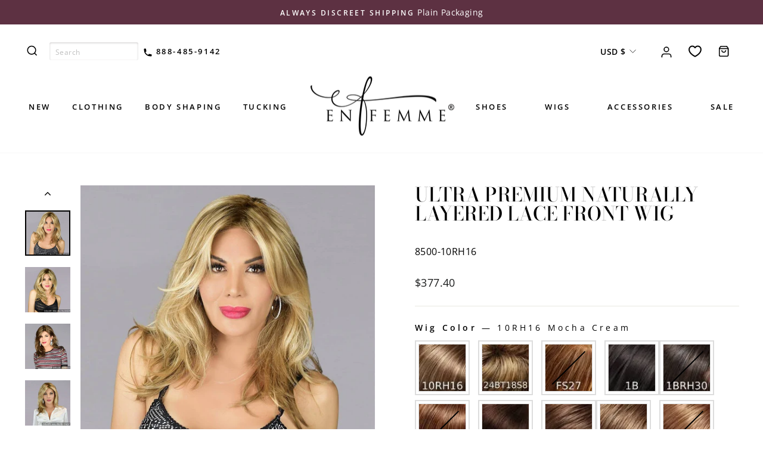

--- FILE ---
content_type: text/html; charset=utf-8
request_url: https://enfemmestyle.com/collections/6-dark-brown/products/uber-natural-wig-lace-front-and-single-monofilament
body_size: 89581
content:
<!doctype html>
<html class="no-js" lang="en" dir="ltr">
<head>
	<script id="pandectes-rules">   /* PANDECTES-GDPR: DO NOT MODIFY AUTO GENERATED CODE OF THIS SCRIPT */      window.PandectesSettings = {"store":{"id":51730710704,"plan":"basic","theme":"Impulse 7.1.0 update","primaryLocale":"en","adminMode":false,"headless":false,"storefrontRootDomain":"","checkoutRootDomain":"","storefrontAccessToken":""},"tsPublished":1718900369,"declaration":{"showPurpose":false,"showProvider":false,"showDateGenerated":false},"language":{"languageMode":"Single","fallbackLanguage":"en","languageDetection":"browser","languagesSupported":[]},"texts":{"managed":{"headerText":{"en":"We respect your privacy"},"consentText":{"en":"This website uses cookies to ensure you get the best experience."},"dismissButtonText":{"en":"OK"},"linkText":{"en":"Learn more"},"imprintText":{"en":"Imprint"},"preferencesButtonText":{"en":"Preferences"},"allowButtonText":{"en":"Accept"},"denyButtonText":{"en":"Decline"},"leaveSiteButtonText":{"en":"Leave this site"},"cookiePolicyText":{"en":"Cookie policy"},"preferencesPopupTitleText":{"en":"Manage consent preferences"},"preferencesPopupIntroText":{"en":"When you visit any web site, it may store or retrieve information on your browser, mostly in the form of cookies. This information might be about you, your preferences or your device and is mostly used to make the site work as you expect it to. The information does not usually directly identify you, but it can give you a more personalized web experience."},"preferencesPopupCloseButtonText":{"en":"Close"},"preferencesPopupAcceptAllButtonText":{"en":"Accept all"},"preferencesPopupRejectAllButtonText":{"en":"Reject all"},"preferencesPopupSaveButtonText":{"en":"Save preferences & exit"},"accessSectionTitleText":{"en":"Data Portability"},"accessSectionParagraphText":{"en":"You have the right to be able to access your personal data at any time. This includes your account information, your order records as well as any GDPR related requests you have made so far. You have the right to request a full report of your data."},"rectificationSectionTitleText":{"en":"Data Rectification"},"rectificationSectionParagraphText":{"en":"You have the right to request your data to be updated whenever you think it is appropriate."},"erasureSectionTitleText":{"en":"Right to be Forgotten"},"erasureSectionParagraphText":{"en":"Use this option if you want to remove your personal and other data from our store. Keep in mind that this process will delete your account, so you will no longer be able to access or use it anymore."},"declIntroText":{"en":"We use cookies to optimize website functionality, analyze the performance, and provide personalized experience to you. Some cookies are essential to make the website operate and function correctly. Those cookies cannot be disabled. In this window you can manage your preference of cookies."}},"categories":{"strictlyNecessaryCookiesTitleText":{"en":"Strictly necessary cookies"},"functionalityCookiesTitleText":{"en":"Functionality cookies"},"performanceCookiesTitleText":{"en":"Performance cookies"},"targetingCookiesTitleText":{"en":"Targeting cookies"},"unclassifiedCookiesTitleText":{"en":"Unclassified cookies"},"strictlyNecessaryCookiesDescriptionText":{"en":"These cookies are essential in order to enable you to move around the website and use its features, such as accessing secure areas of the website. Without these cookies services you have asked for, like shopping baskets or e-billing, cannot be provided."},"functionalityCookiesDescriptionText":{"en":"These cookies allow the website to remember choices you make (such as your user name, language or the region you are in) and provide enhanced, more personal features. For instance, a website may be able to provide you with local weather reports or traffic news by storing in a cookie the region in which you are currently located. These cookies can also be used to remember changes you have made to text size, fonts and other parts of web pages that you can customise. They may also be used to provide services you have asked for such as watching a video or commenting on a blog. The information these cookies collect may be anonymised and they cannot track your browsing activity on other websites."},"performanceCookiesDescriptionText":{"en":"These cookies collect information about how visitors use a website, for instance which pages visitors go to most often, and if they get error messages from web pages. These cookies don’t collect information that identifies a visitor. All information these cookies collect is aggregated and therefore anonymous. It is only used to improve how a website works."},"targetingCookiesDescriptionText":{"en":"These cookies are used to deliver adverts more relevant to you and your interests They are also used to limit the number of times you see an advertisement as well as help measure the effectiveness of the advertising campaign. They are usually placed by advertising networks with the website operator’s permission. They remember that you have visited a website and this information is shared with other organisations such as advertisers. Quite often targeting or advertising cookies will be linked to site functionality provided by the other organisation."},"unclassifiedCookiesDescriptionText":{"en":"Unclassified cookies are cookies that we are in the process of classifying, together with the providers of individual cookies."}},"auto":{"declName":{"en":"Name"},"declPath":{"en":"Path"},"declType":{"en":"Type"},"declDomain":{"en":"Domain"},"declPurpose":{"en":"Purpose"},"declProvider":{"en":"Provider"},"declRetention":{"en":"Retention"},"declFirstParty":{"en":"First-party"},"declThirdParty":{"en":"Third-party"},"declSeconds":{"en":"seconds"},"declMinutes":{"en":"minutes"},"declHours":{"en":"hours"},"declDays":{"en":"days"},"declMonths":{"en":"months"},"declYears":{"en":"years"},"declSession":{"en":"Session"},"cookiesDetailsText":{"en":"Cookies details"},"preferencesPopupAlwaysAllowedText":{"en":"Always allowed"},"submitButton":{"en":"Submit"},"submittingButton":{"en":"Submitting..."},"cancelButton":{"en":"Cancel"},"guestsSupportInfoText":{"en":"Please login with your customer account to further proceed."},"guestsSupportEmailPlaceholder":{"en":"E-mail address"},"guestsSupportEmailValidationError":{"en":"Email is not valid"},"guestsSupportEmailSuccessTitle":{"en":"Thank you for your request"},"guestsSupportEmailFailureTitle":{"en":"A problem occurred"},"guestsSupportEmailSuccessMessage":{"en":"If you are registered as a customer of this store, you will soon receive an email with instructions on how to proceed."},"guestsSupportEmailFailureMessage":{"en":"Your request was not submitted. Please try again and if problem persists, contact store owner for assistance."},"confirmationSuccessTitle":{"en":"Your request is verified"},"confirmationFailureTitle":{"en":"A problem occurred"},"confirmationSuccessMessage":{"en":"We will soon get back to you as to your request."},"confirmationFailureMessage":{"en":"Your request was not verified. Please try again and if problem persists, contact store owner for assistance"},"consentSectionTitleText":{"en":"Your cookie consent"},"consentSectionNoConsentText":{"en":"You have not consented to the cookies policy of this website."},"consentSectionConsentedText":{"en":"You consented to the cookies policy of this website on"},"consentStatus":{"en":"Consent preference"},"consentDate":{"en":"Consent date"},"consentId":{"en":"Consent ID"},"consentSectionChangeConsentActionText":{"en":"Change consent preference"},"accessSectionGDPRRequestsActionText":{"en":"Data subject requests"},"accessSectionAccountInfoActionText":{"en":"Personal data"},"accessSectionOrdersRecordsActionText":{"en":"Orders"},"accessSectionDownloadReportActionText":{"en":"Request export"},"rectificationCommentPlaceholder":{"en":"Describe what you want to be updated"},"rectificationCommentValidationError":{"en":"Comment is required"},"rectificationSectionEditAccountActionText":{"en":"Request an update"},"erasureSectionRequestDeletionActionText":{"en":"Request personal data deletion"}}},"library":{"previewMode":false,"fadeInTimeout":0,"defaultBlocked":7,"showLink":true,"showImprintLink":false,"enabled":true,"cookie":{"name":"_pandectes_gdpr","expiryDays":365,"secure":true},"dismissOnScroll":false,"dismissOnWindowClick":false,"dismissOnTimeout":false,"palette":{"popup":{"background":"#5D3142","backgroundForCalculations":{"a":1,"b":66,"g":49,"r":93},"text":"#FFFFFF"},"button":{"background":"#E0C772","backgroundForCalculations":{"a":1,"b":114,"g":199,"r":224},"text":"#000000","textForCalculation":{"a":1,"b":0,"g":0,"r":0},"border":"transparent"}},"content":{"href":"https://enfemme-style.myshopify.com/pages/cookies-policy","imprintHref":"/","close":"&#10005;","target":"_blank","logo":""},"window":"<div role=\"dialog\" aria-live=\"polite\" aria-label=\"cookieconsent\" aria-describedby=\"cookieconsent:desc\" id=\"cookie-consent-dialogBox\" class=\"cc-window-wrapper cc-bottom-wrapper\"><div class=\"pd-cookie-banner-window cc-window {{classes}}\"><!--googleoff: all-->{{children}}<!--googleon: all--></div></div>","compliance":{"opt-both":"<div class=\"cc-compliance cc-highlight\">{{deny}}{{allow}}</div>"},"type":"opt-both","layouts":{"basic":"{{messagelink}}{{compliance}}"},"position":"bottom","theme":"edgeless","revokable":false,"animateRevokable":false,"revokableReset":false,"revokableLogoUrl":"https://cdn.shopify.com/s/files/1/0517/3071/0704/t/29/assets/pandectes-reopen-logo.png?v=1718900369","revokablePlacement":"bottom-left","revokableMarginHorizontal":15,"revokableMarginVertical":15,"static":false,"autoAttach":true,"hasTransition":true,"blacklistPage":[""]},"geolocation":{"brOnly":false,"caOnly":false,"euOnly":false,"jpOnly":false,"canadaOnly":false},"dsr":{"guestsSupport":false,"accessSectionDownloadReportAuto":false},"banner":{"resetTs":1624541933,"extraCss":"        .cc-banner-logo {max-width: 24em!important;}    @media(min-width: 768px) {.cc-window.cc-floating{max-width: 24em!important;width: 24em!important;}}    .cc-message, .pd-cookie-banner-window .cc-header, .cc-logo {text-align: left}    .cc-window-wrapper{z-index: 16777100;}    .cc-window{z-index: 16777100;font-family: inherit;}    .pd-cookie-banner-window .cc-header{font-family: inherit;}    .pd-cp-ui{font-family: inherit; background-color: #5D3142;color:#FFFFFF;}    button.pd-cp-btn, a.pd-cp-btn{background-color:#E0C772;color:#000000!important;}    input + .pd-cp-preferences-slider{background-color: rgba(255, 255, 255, 0.3)}    .pd-cp-scrolling-section::-webkit-scrollbar{background-color: rgba(255, 255, 255, 0.3)}    input:checked + .pd-cp-preferences-slider{background-color: rgba(255, 255, 255, 1)}    .pd-cp-scrolling-section::-webkit-scrollbar-thumb {background-color: rgba(255, 255, 255, 1)}    .pd-cp-ui-close{color:#FFFFFF;}    .pd-cp-preferences-slider:before{background-color: #5D3142}    .pd-cp-title:before {border-color: #FFFFFF!important}    .pd-cp-preferences-slider{background-color:#FFFFFF}    .pd-cp-toggle{color:#FFFFFF!important}    @media(max-width:699px) {.pd-cp-ui-close-top svg {fill: #FFFFFF}}    .pd-cp-toggle:hover,.pd-cp-toggle:visited,.pd-cp-toggle:active{color:#FFFFFF!important}    .pd-cookie-banner-window {}  ","customJavascript":null,"showPoweredBy":false,"hybridStrict":false,"cookiesBlockedByDefault":"7","isActive":true,"implicitSavePreferences":false,"cookieIcon":false,"blockBots":false,"showCookiesDetails":false,"hasTransition":true,"blockingPage":false,"showOnlyLandingPage":false,"leaveSiteUrl":"https://www.google.com","linkRespectStoreLang":false},"cookies":{"0":[{"name":"secure_customer_sig","domain":"enfemmestyle.com","path":"/","provider":"Shopify","firstParty":true,"retention":"1 year(s)","expires":1,"unit":"declYears","purpose":{"en":"Used in connection with customer login."}},{"name":"cart_currency","domain":"enfemmestyle.com","path":"/","provider":"Shopify","firstParty":true,"retention":"14 day(s)","expires":14,"unit":"declDays","purpose":{"en":"Used in connection with shopping cart."}},{"name":"localization","domain":"enfemmestyle.com","path":"/","provider":"Shopify","firstParty":true,"retention":"1 year(s)","expires":1,"unit":"declYears","purpose":{"en":"Shopify store localization"}},{"name":"_shopify_tm","domain":".enfemmestyle.com","path":"/","provider":"Shopify","firstParty":true,"retention":"30 minute(s)","expires":30,"unit":"declMinutes","purpose":{"en":"Used for managing customer privacy settings."}},{"name":"_shopify_tw","domain":".enfemmestyle.com","path":"/","provider":"Shopify","firstParty":true,"retention":"14 day(s)","expires":14,"unit":"declDays","purpose":{"en":"Used for managing customer privacy settings."}},{"name":"_shopify_m","domain":".enfemmestyle.com","path":"/","provider":"Shopify","firstParty":true,"retention":"1 year(s)","expires":1,"unit":"declYears","purpose":{"en":"Used for managing customer privacy settings."}},{"name":"shopify_pay_redirect","domain":"enfemmestyle.com","path":"/","provider":"Shopify","firstParty":true,"retention":"60 minute(s)","expires":60,"unit":"declMinutes","purpose":{"en":"Used in connection with checkout."}},{"name":"cart_sig","domain":"enfemmestyle.com","path":"/","provider":"Shopify","firstParty":true,"retention":"14 day(s)","expires":14,"unit":"declDays","purpose":{"en":"Used in connection with checkout."}},{"name":"keep_alive","domain":"enfemmestyle.com","path":"/","provider":"Shopify","firstParty":true,"retention":"30 minute(s)","expires":30,"unit":"declMinutes","purpose":{"en":"Used in connection with buyer localization."}},{"name":"_secure_session_id","domain":"enfemmestyle.com","path":"/","provider":"Shopify","firstParty":true,"retention":"24 hour(s)","expires":24,"unit":"declHours","purpose":{"en":"Used in connection with navigation through a storefront."}},{"name":"_tracking_consent","domain":".enfemmestyle.com","path":"/","provider":"Shopify","firstParty":true,"retention":"1 year(s)","expires":1,"unit":"declYears","purpose":{"en":"Tracking preferences."}}],"1":[{"name":"_landing_page","domain":".enfemmestyle.com","path":"/","provider":"Shopify","firstParty":true,"retention":"14 day(s)","expires":14,"unit":"declDays","purpose":{"en":"Tracks landing pages."}},{"name":"_y","domain":".enfemmestyle.com","path":"/","provider":"Shopify","firstParty":true,"retention":"1 year(s)","expires":1,"unit":"declYears","purpose":{"en":"Shopify analytics."}},{"name":"_shopify_y","domain":".enfemmestyle.com","path":"/","provider":"Shopify","firstParty":true,"retention":"1 year(s)","expires":1,"unit":"declYears","purpose":{"en":"Shopify analytics."}},{"name":"_shopify_s","domain":".enfemmestyle.com","path":"/","provider":"Shopify","firstParty":true,"retention":"30 minute(s)","expires":30,"unit":"declMinutes","purpose":{"en":"Shopify analytics."}},{"name":"_orig_referrer","domain":".enfemmestyle.com","path":"/","provider":"Shopify","firstParty":true,"retention":"14 day(s)","expires":14,"unit":"declDays","purpose":{"en":"Tracks landing pages."}},{"name":"_s","domain":".enfemmestyle.com","path":"/","provider":"Shopify","firstParty":true,"retention":"30 minute(s)","expires":30,"unit":"declMinutes","purpose":{"en":"Shopify analytics."}},{"name":"_shopify_sa_p","domain":".enfemmestyle.com","path":"/","provider":"Shopify","firstParty":true,"retention":"30 minute(s)","expires":30,"unit":"declMinutes","purpose":{"en":"Shopify analytics relating to marketing & referrals."}},{"name":"_shopify_sa_t","domain":".enfemmestyle.com","path":"/","provider":"Shopify","firstParty":true,"retention":"30 minute(s)","expires":30,"unit":"declMinutes","purpose":{"en":"Shopify analytics relating to marketing & referrals."}},{"name":"locale_bar_accepted","domain":"enfemmestyle.com","path":"/","provider":"GrizzlyAppsSRL","firstParty":true,"retention":"Session","expires":-1672121112,"unit":"declSeconds","purpose":{"en":"This cookie is provided by the app (BEST Currency Converter) and is used to secure the currency chosen by the customer."}}],"2":[{"name":"_gid","domain":".enfemmestyle.com","path":"/","provider":"Google","firstParty":true,"retention":"24 hour(s)","expires":24,"unit":"declHours","purpose":{"en":"Cookie is placed by Google Analytics to count and track pageviews."}},{"name":"_gat","domain":".enfemmestyle.com","path":"/","provider":"Google","firstParty":true,"retention":"34 second(s)","expires":34,"unit":"declSeconds","purpose":{"en":"Cookie is placed by Google Analytics to filter requests from bots."}},{"name":"_gat_UA-114112537-2","domain":".enfemmestyle.com","path":"/","provider":"Google","firstParty":true,"retention":"34 second(s)","expires":34,"unit":"declSeconds","purpose":{"en":"Cookie is placed by Google Analytics to filter requests from bots."}},{"name":"_gat_UA-114917888-2","domain":".enfemmestyle.com","path":"/","provider":"Google","firstParty":true,"retention":"34 second(s)","expires":34,"unit":"declSeconds","purpose":{"en":"Cookie is placed by Google Analytics to filter requests from bots."}},{"name":"_ga_ZNBEMY60Q3","domain":".enfemmestyle.com","path":"/","provider":"Google","firstParty":true,"retention":"1 year(s)","expires":1,"unit":"declYears","purpose":{"en":"Cookie is set by Google Analytics with unknown functionality"}},{"name":"_ga","domain":".enfemmestyle.com","path":"/","provider":"Google","firstParty":true,"retention":"1 year(s)","expires":1,"unit":"declYears","purpose":{"en":"Cookie is set by Google Analytics with unknown functionality"}},{"name":"snize-recommendation","domain":"enfemmestyle.com","path":"/","provider":"Searchanise","firstParty":true,"retention":"Session","expires":-1672121112,"unit":"declSeconds","purpose":{"en":"Used to track a user's interaction with the store products, so that the website can show you relevant products."}}],"4":[{"name":"_gcl_au","domain":".enfemmestyle.com","path":"/","provider":"Google","firstParty":true,"retention":"90 day(s)","expires":90,"unit":"declDays","purpose":{"en":"Cookie is placed by Google Tag Manager to track conversions."}},{"name":"IDE","domain":".doubleclick.net","path":"/","provider":"Google","firstParty":true,"retention":"1 year(s)","expires":1,"unit":"declYears","purpose":{"en":"To measure the visitors’ actions after they click through from an advert. Expires after 1 year."}},{"name":"_pin_unauth","domain":".enfemmestyle.com","path":"/","provider":"Pinterest","firstParty":true,"retention":"1 year(s)","expires":1,"unit":"declYears","purpose":{"en":"Used to group actions for users who cannot be identified by Pinterest."}},{"name":"_fbp","domain":".enfemmestyle.com","path":"/","provider":"Facebook","firstParty":true,"retention":"90 day(s)","expires":90,"unit":"declDays","purpose":{"en":"Cookie is placed by Facebook to track visits across websites."}}],"8":[]},"blocker":{"isActive":false,"googleConsentMode":{"id":"","analyticsId":"","isActive":false,"adStorageCategory":4,"analyticsStorageCategory":2,"personalizationStorageCategory":1,"functionalityStorageCategory":1,"customEvent":true,"securityStorageCategory":0,"redactData":true,"urlPassthrough":false},"facebookPixel":{"id":"","isActive":false,"ldu":false},"rakuten":{"isActive":false,"cmp":false,"ccpa":false},"defaultBlocked":7,"patterns":{"whiteList":[],"blackList":{"1":[],"2":[],"4":[],"8":[]},"iframesWhiteList":[],"iframesBlackList":{"1":[],"2":[],"4":[],"8":[]},"beaconsWhiteList":[],"beaconsBlackList":{"1":[],"2":[],"4":[],"8":[]}}}}      !function(){"use strict";window.PandectesRules=window.PandectesRules||{},window.PandectesRules.manualBlacklist={1:[],2:[],4:[]},window.PandectesRules.blacklistedIFrames={1:[],2:[],4:[]},window.PandectesRules.blacklistedCss={1:[],2:[],4:[]},window.PandectesRules.blacklistedBeacons={1:[],2:[],4:[]};var e="javascript/blocked";function t(e){return new RegExp(e.replace(/[/\\.+?$()]/g,"\\$&").replace("*","(.*)"))}var n=function(e){var t=arguments.length>1&&void 0!==arguments[1]?arguments[1]:"log";new URLSearchParams(window.location.search).get("log")&&console[t]("PandectesRules: ".concat(e))};function a(e){var t=document.createElement("script");t.async=!0,t.src=e,document.head.appendChild(t)}function r(e,t){var n=Object.keys(e);if(Object.getOwnPropertySymbols){var a=Object.getOwnPropertySymbols(e);t&&(a=a.filter((function(t){return Object.getOwnPropertyDescriptor(e,t).enumerable}))),n.push.apply(n,a)}return n}function o(e){for(var t=1;t<arguments.length;t++){var n=null!=arguments[t]?arguments[t]:{};t%2?r(Object(n),!0).forEach((function(t){c(e,t,n[t])})):Object.getOwnPropertyDescriptors?Object.defineProperties(e,Object.getOwnPropertyDescriptors(n)):r(Object(n)).forEach((function(t){Object.defineProperty(e,t,Object.getOwnPropertyDescriptor(n,t))}))}return e}function i(e){var t=function(e,t){if("object"!=typeof e||!e)return e;var n=e[Symbol.toPrimitive];if(void 0!==n){var a=n.call(e,t||"default");if("object"!=typeof a)return a;throw new TypeError("@@toPrimitive must return a primitive value.")}return("string"===t?String:Number)(e)}(e,"string");return"symbol"==typeof t?t:t+""}function s(e){return s="function"==typeof Symbol&&"symbol"==typeof Symbol.iterator?function(e){return typeof e}:function(e){return e&&"function"==typeof Symbol&&e.constructor===Symbol&&e!==Symbol.prototype?"symbol":typeof e},s(e)}function c(e,t,n){return(t=i(t))in e?Object.defineProperty(e,t,{value:n,enumerable:!0,configurable:!0,writable:!0}):e[t]=n,e}function l(e,t){return function(e){if(Array.isArray(e))return e}(e)||function(e,t){var n=null==e?null:"undefined"!=typeof Symbol&&e[Symbol.iterator]||e["@@iterator"];if(null!=n){var a,r,o,i,s=[],c=!0,l=!1;try{if(o=(n=n.call(e)).next,0===t){if(Object(n)!==n)return;c=!1}else for(;!(c=(a=o.call(n)).done)&&(s.push(a.value),s.length!==t);c=!0);}catch(e){l=!0,r=e}finally{try{if(!c&&null!=n.return&&(i=n.return(),Object(i)!==i))return}finally{if(l)throw r}}return s}}(e,t)||u(e,t)||function(){throw new TypeError("Invalid attempt to destructure non-iterable instance.\nIn order to be iterable, non-array objects must have a [Symbol.iterator]() method.")}()}function d(e){return function(e){if(Array.isArray(e))return f(e)}(e)||function(e){if("undefined"!=typeof Symbol&&null!=e[Symbol.iterator]||null!=e["@@iterator"])return Array.from(e)}(e)||u(e)||function(){throw new TypeError("Invalid attempt to spread non-iterable instance.\nIn order to be iterable, non-array objects must have a [Symbol.iterator]() method.")}()}function u(e,t){if(e){if("string"==typeof e)return f(e,t);var n=Object.prototype.toString.call(e).slice(8,-1);return"Object"===n&&e.constructor&&(n=e.constructor.name),"Map"===n||"Set"===n?Array.from(e):"Arguments"===n||/^(?:Ui|I)nt(?:8|16|32)(?:Clamped)?Array$/.test(n)?f(e,t):void 0}}function f(e,t){(null==t||t>e.length)&&(t=e.length);for(var n=0,a=new Array(t);n<t;n++)a[n]=e[n];return a}var p=window.PandectesRulesSettings||window.PandectesSettings,g=!(void 0===window.dataLayer||!Array.isArray(window.dataLayer)||!window.dataLayer.some((function(e){return"pandectes_full_scan"===e.event}))),y=function(){var e,t=arguments.length>0&&void 0!==arguments[0]?arguments[0]:"_pandectes_gdpr",n=("; "+document.cookie).split("; "+t+"=");if(n.length<2)e={};else{var a=n.pop().split(";");e=window.atob(a.shift())}var r=function(e){try{return JSON.parse(e)}catch(e){return!1}}(e);return!1!==r?r:e}(),h=p.banner.isActive,v=p.blocker,w=v.defaultBlocked,m=v.patterns,b=y&&null!==y.preferences&&void 0!==y.preferences?y.preferences:null,k=g?0:h?null===b?w:b:0,_={1:!(1&k),2:!(2&k),4:!(4&k)},S=m.blackList,L=m.whiteList,C=m.iframesBlackList,A=m.iframesWhiteList,P=m.beaconsBlackList,O=m.beaconsWhiteList,E={blackList:[],whiteList:[],iframesBlackList:{1:[],2:[],4:[],8:[]},iframesWhiteList:[],beaconsBlackList:{1:[],2:[],4:[],8:[]},beaconsWhiteList:[]};[1,2,4].map((function(e){var n;_[e]||((n=E.blackList).push.apply(n,d(S[e].length?S[e].map(t):[])),E.iframesBlackList[e]=C[e].length?C[e].map(t):[],E.beaconsBlackList[e]=P[e].length?P[e].map(t):[])})),E.whiteList=L.length?L.map(t):[],E.iframesWhiteList=A.length?A.map(t):[],E.beaconsWhiteList=O.length?O.map(t):[];var j={scripts:[],iframes:{1:[],2:[],4:[]},beacons:{1:[],2:[],4:[]},css:{1:[],2:[],4:[]}},B=function(t,n){return t&&(!n||n!==e)&&(!E.blackList||E.blackList.some((function(e){return e.test(t)})))&&(!E.whiteList||E.whiteList.every((function(e){return!e.test(t)})))},I=function(e,t){var n=E.iframesBlackList[t],a=E.iframesWhiteList;return e&&(!n||n.some((function(t){return t.test(e)})))&&(!a||a.every((function(t){return!t.test(e)})))},R=function(e,t){var n=E.beaconsBlackList[t],a=E.beaconsWhiteList;return e&&(!n||n.some((function(t){return t.test(e)})))&&(!a||a.every((function(t){return!t.test(e)})))},T=new MutationObserver((function(e){for(var t=0;t<e.length;t++)for(var n=e[t].addedNodes,a=0;a<n.length;a++){var r=n[a],o=r.dataset&&r.dataset.cookiecategory;if(1===r.nodeType&&"LINK"===r.tagName){var i=r.dataset&&r.dataset.href;if(i&&o)switch(o){case"functionality":case"C0001":j.css[1].push(i);break;case"performance":case"C0002":j.css[2].push(i);break;case"targeting":case"C0003":j.css[4].push(i)}}}})),D=new MutationObserver((function(t){for(var a=0;a<t.length;a++)for(var r=t[a].addedNodes,o=function(){var t=r[i],a=t.src||t.dataset&&t.dataset.src,o=t.dataset&&t.dataset.cookiecategory;if(1===t.nodeType&&"IFRAME"===t.tagName){if(a){var s=!1;I(a,1)||"functionality"===o||"C0001"===o?(s=!0,j.iframes[1].push(a)):I(a,2)||"performance"===o||"C0002"===o?(s=!0,j.iframes[2].push(a)):(I(a,4)||"targeting"===o||"C0003"===o)&&(s=!0,j.iframes[4].push(a)),s&&(t.removeAttribute("src"),t.setAttribute("data-src",a))}}else if(1===t.nodeType&&"IMG"===t.tagName){if(a){var c=!1;R(a,1)?(c=!0,j.beacons[1].push(a)):R(a,2)?(c=!0,j.beacons[2].push(a)):R(a,4)&&(c=!0,j.beacons[4].push(a)),c&&(t.removeAttribute("src"),t.setAttribute("data-src",a))}}else if(1===t.nodeType&&"LINK"===t.tagName){var l=t.dataset&&t.dataset.href;if(l&&o)switch(o){case"functionality":case"C0001":j.css[1].push(l);break;case"performance":case"C0002":j.css[2].push(l);break;case"targeting":case"C0003":j.css[4].push(l)}}else if(1===t.nodeType&&"SCRIPT"===t.tagName){var d=t.type,u=!1;if(B(a,d)?(n("rule blocked: ".concat(a)),u=!0):a&&o?n("manually blocked @ ".concat(o,": ").concat(a)):o&&n("manually blocked @ ".concat(o,": inline code")),u){j.scripts.push([t,d]),t.type=e;t.addEventListener("beforescriptexecute",(function n(a){t.getAttribute("type")===e&&a.preventDefault(),t.removeEventListener("beforescriptexecute",n)})),t.parentElement&&t.parentElement.removeChild(t)}}},i=0;i<r.length;i++)o()})),N=document.createElement,z={src:Object.getOwnPropertyDescriptor(HTMLScriptElement.prototype,"src"),type:Object.getOwnPropertyDescriptor(HTMLScriptElement.prototype,"type")};window.PandectesRules.unblockCss=function(e){var t=j.css[e]||[];t.length&&n("Unblocking CSS for ".concat(e)),t.forEach((function(e){var t=document.querySelector('link[data-href^="'.concat(e,'"]'));t.removeAttribute("data-href"),t.href=e})),j.css[e]=[]},window.PandectesRules.unblockIFrames=function(e){var t=j.iframes[e]||[];t.length&&n("Unblocking IFrames for ".concat(e)),E.iframesBlackList[e]=[],t.forEach((function(e){var t=document.querySelector('iframe[data-src^="'.concat(e,'"]'));t.removeAttribute("data-src"),t.src=e})),j.iframes[e]=[]},window.PandectesRules.unblockBeacons=function(e){var t=j.beacons[e]||[];t.length&&n("Unblocking Beacons for ".concat(e)),E.beaconsBlackList[e]=[],t.forEach((function(e){var t=document.querySelector('img[data-src^="'.concat(e,'"]'));t.removeAttribute("data-src"),t.src=e})),j.beacons[e]=[]},window.PandectesRules.unblockInlineScripts=function(e){var t=1===e?"functionality":2===e?"performance":"targeting",a=document.querySelectorAll('script[type="javascript/blocked"][data-cookiecategory="'.concat(t,'"]'));n("unblockInlineScripts: ".concat(a.length," in ").concat(t)),a.forEach((function(e){var t=document.createElement("script");t.type="text/javascript",e.hasAttribute("src")?t.src=e.getAttribute("src"):t.textContent=e.textContent,document.head.appendChild(t),e.parentNode.removeChild(e)}))},window.PandectesRules.unblock=function(e){e.length<1?(E.blackList=[],E.whiteList=[],E.iframesBlackList=[],E.iframesWhiteList=[]):(E.blackList&&(E.blackList=E.blackList.filter((function(t){return e.every((function(e){return"string"==typeof e?!t.test(e):e instanceof RegExp?t.toString()!==e.toString():void 0}))}))),E.whiteList&&(E.whiteList=[].concat(d(E.whiteList),d(e.map((function(e){if("string"==typeof e){var n=".*"+t(e)+".*";if(E.whiteList.every((function(e){return e.toString()!==n.toString()})))return new RegExp(n)}else if(e instanceof RegExp&&E.whiteList.every((function(t){return t.toString()!==e.toString()})))return e;return null})).filter(Boolean)))));var a=0;d(j.scripts).forEach((function(e,t){var n=l(e,2),r=n[0],o=n[1];if(function(e){var t=e.getAttribute("src");return E.blackList&&E.blackList.every((function(e){return!e.test(t)}))||E.whiteList&&E.whiteList.some((function(e){return e.test(t)}))}(r)){for(var i=document.createElement("script"),s=0;s<r.attributes.length;s++){var c=r.attributes[s];"src"!==c.name&&"type"!==c.name&&i.setAttribute(c.name,r.attributes[s].value)}i.setAttribute("src",r.src),i.setAttribute("type",o||"application/javascript"),document.head.appendChild(i),j.scripts.splice(t-a,1),a++}})),0==E.blackList.length&&0===E.iframesBlackList[1].length&&0===E.iframesBlackList[2].length&&0===E.iframesBlackList[4].length&&0===E.beaconsBlackList[1].length&&0===E.beaconsBlackList[2].length&&0===E.beaconsBlackList[4].length&&(n("Disconnecting observers"),D.disconnect(),T.disconnect())};var x=p.store,M=x.adminMode,U=x.headless,F=x.storefrontRootDomain,W=x.checkoutRootDomain,H=x.storefrontAccessToken,G=p.banner.isActive,q=p.blocker.defaultBlocked;G&&function(e){if(window.Shopify&&window.Shopify.customerPrivacy)e();else{var t=null;window.Shopify&&window.Shopify.loadFeatures&&window.Shopify.trackingConsent?e():t=setInterval((function(){window.Shopify&&window.Shopify.loadFeatures&&(clearInterval(t),window.Shopify.loadFeatures([{name:"consent-tracking-api",version:"0.1"}],(function(t){t?n("Shopify.customerPrivacy API - failed to load"):(n("shouldShowBanner() -> ".concat(window.Shopify.trackingConsent.shouldShowBanner()," | saleOfDataRegion() -> ").concat(window.Shopify.trackingConsent.saleOfDataRegion())),e())})))}),10)}}((function(){!function(){var e=window.Shopify.trackingConsent;if(!1!==e.shouldShowBanner()||null!==b||7!==q)try{var t=M&&!(window.Shopify&&window.Shopify.AdminBarInjector),a={preferences:!(1&k)||g||t,analytics:!(2&k)||g||t,marketing:!(4&k)||g||t};U&&(a.headlessStorefront=!0,a.storefrontRootDomain=null!=F&&F.length?F:window.location.hostname,a.checkoutRootDomain=null!=W&&W.length?W:"checkout.".concat(window.location.hostname),a.storefrontAccessToken=null!=H&&H.length?H:""),e.firstPartyMarketingAllowed()===a.marketing&&e.analyticsProcessingAllowed()===a.analytics&&e.preferencesProcessingAllowed()===a.preferences||e.setTrackingConsent(a,(function(e){e&&e.error?n("Shopify.customerPrivacy API - failed to setTrackingConsent"):n("setTrackingConsent(".concat(JSON.stringify(a),")"))}))}catch(e){n("Shopify.customerPrivacy API - exception")}}(),function(){if(U){var e=window.Shopify.trackingConsent,t=e.currentVisitorConsent();if(navigator.globalPrivacyControl&&""===t.sale_of_data){var a={sale_of_data:!1,headlessStorefront:!0};a.storefrontRootDomain=null!=F&&F.length?F:window.location.hostname,a.checkoutRootDomain=null!=W&&W.length?W:"checkout.".concat(window.location.hostname),a.storefrontAccessToken=null!=H&&H.length?H:"",e.setTrackingConsent(a,(function(e){e&&e.error?n("Shopify.customerPrivacy API - failed to setTrackingConsent({".concat(JSON.stringify(a),")")):n("setTrackingConsent(".concat(JSON.stringify(a),")"))}))}}}()}));var J=["AT","BE","BG","HR","CY","CZ","DK","EE","FI","FR","DE","GR","HU","IE","IT","LV","LT","LU","MT","NL","PL","PT","RO","SK","SI","ES","SE","GB","LI","NO","IS"],K=p.banner,V=K.isActive,$=K.hybridStrict,Y=p.geolocation,Z=Y.caOnly,Q=void 0!==Z&&Z,X=Y.euOnly,ee=void 0!==X&&X,te=Y.brOnly,ne=void 0!==te&&te,ae=Y.jpOnly,re=void 0!==ae&&ae,oe=Y.thOnly,ie=void 0!==oe&&oe,se=Y.chOnly,ce=void 0!==se&&se,le=Y.zaOnly,de=void 0!==le&&le,ue=Y.canadaOnly,fe=void 0!==ue&&ue,pe=Y.globalVisibility,ge=void 0===pe||pe,ye=p.blocker.googleConsentMode,he=ye.isActive,ve=ye.customEvent,we=ye.id,me=void 0===we?"":we,be=ye.analyticsId,ke=void 0===be?"":be,_e=ye.adwordsId,Se=void 0===_e?"":_e,Le=ye.redactData,Ce=ye.urlPassthrough,Ae=ye.adStorageCategory,Pe=ye.analyticsStorageCategory,Oe=ye.functionalityStorageCategory,Ee=ye.personalizationStorageCategory,je=ye.securityStorageCategory,Be=ye.dataLayerProperty,Ie=void 0===Be?"dataLayer":Be,Re=ye.waitForUpdate,Te=void 0===Re?0:Re,De=ye.useNativeChannel,Ne=void 0!==De&&De;function ze(){window[Ie].push(arguments)}window[Ie]=window[Ie]||[];var xe,Me,Ue={hasInitialized:!1,useNativeChannel:!1,ads_data_redaction:!1,url_passthrough:!1,data_layer_property:"dataLayer",storage:{ad_storage:"granted",ad_user_data:"granted",ad_personalization:"granted",analytics_storage:"granted",functionality_storage:"granted",personalization_storage:"granted",security_storage:"granted"}};if(V&&he){var Fe=k&Ae?"denied":"granted",We=k&Pe?"denied":"granted",He=k&Oe?"denied":"granted",Ge=k&Ee?"denied":"granted",qe=k&je?"denied":"granted";Ue.hasInitialized=!0,Ue.useNativeChannel=Ne,Ue.ads_data_redaction="denied"===Fe&&Le,Ue.url_passthrough=Ce,Ue.storage.ad_storage=Fe,Ue.storage.ad_user_data=Fe,Ue.storage.ad_personalization=Fe,Ue.storage.analytics_storage=We,Ue.storage.functionality_storage=He,Ue.storage.personalization_storage=Ge,Ue.storage.security_storage=qe,Te&&(Ue.storage.wait_for_update="denied"===We||"denied"===Fe?Te:0),Ue.data_layer_property=Ie||"dataLayer",Ue.ads_data_redaction&&ze("set","ads_data_redaction",Ue.ads_data_redaction),Ue.url_passthrough&&ze("set","url_passthrough",Ue.url_passthrough),Ue.useNativeChannel&&(window[Ie].push=function(){for(var e=arguments.length,t=new Array(e),n=0;n<e;n++)t[n]=arguments[n];if(t&&t[0]){var a=t[0][0],r=t[0][1],o=t[0][2],i=o&&"object"===s(o)&&4===Object.values(o).length&&o.ad_storage&&o.analytics_storage&&o.ad_user_data&&o.ad_personalization;if("consent"===a&&i)if("default"===r)o.functionality_storage=Ue.storage.functionality_storage,o.personalization_storage=Ue.storage.personalization_storage,o.security_storage="granted",Ue.storage.wait_for_update&&(o.wait_for_update=Ue.storage.wait_for_update);else if("update"===r){try{var c=window.Shopify.customerPrivacy.preferencesProcessingAllowed()?"granted":"denied";o.functionality_storage=c,o.personalization_storage=c}catch(e){}o.security_storage="granted"}}return Array.prototype.push.apply(this,t)}),function(){!1===Ne?console.log("Pandectes: Google Consent Mode (av2)"):console.log("Pandectes: Google Consent Mode (av2nc)");ge&&!$?ze("consent","default",Ue.storage):(console.log(b),null===b?(ze("consent","default",o(o({},Ue.storage),{},{region:[].concat(d(ee||$?J:[]),d(Q&&!$?["US-CA","US-VA","US-CT","US-UT","US-CO"]:[]),d(ne&&!$?["BR"]:[]),d(re&&!$?["JP"]:[]),d(fe&&!$?["CA"]:[]),d(ie&&!$?["TH"]:[]),d(ce&&!$?["CH"]:[]),d(de&&!$?["ZA"]:[]))})),ze("consent","default",{ad_storage:"granted",ad_user_data:"granted",ad_personalization:"granted",analytics_storage:"granted",functionality_storage:"granted",personalization_storage:"granted",security_storage:"granted"})):ze("consent","default",Ue.storage));(me.length||ke.length||Se.length)&&(window[Ue.data_layer_property].push({"pandectes.start":(new Date).getTime(),event:"pandectes-rules.min.js"}),(ke.length||Se.length)&&ze("js",new Date));var e="https://www.googletagmanager.com";if(me.length){var t=me.split(",");window[Ue.data_layer_property].push({"gtm.start":(new Date).getTime(),event:"gtm.js"});for(var n=0;n<t.length;n++){var r="dataLayer"!==Ue.data_layer_property?"&l=".concat(Ue.data_layer_property):"";a("".concat(e,"/gtm.js?id=").concat(t[n].trim()).concat(r))}}if(ke.length)for(var i=ke.split(","),s=0;s<i.length;s++){var c=i[s].trim();c.length&&(a("".concat(e,"/gtag/js?id=").concat(c)),ze("config",c,{send_page_view:!1}))}if(Se.length)for(var l=Se.split(","),u=0;u<l.length;u++){var f=l[u].trim();f.length&&(a("".concat(e,"/gtag/js?id=").concat(f)),ze("config",f,{allow_enhanced_conversions:!0}))}}()}V&&ve&&(Me=7===(xe=k)?"deny":0===xe?"allow":"mixed",window[Ie].push({event:"Pandectes_Consent_Update",pandectes_status:Me,pandectes_categories:{C0000:"allow",C0001:_[1]?"allow":"deny",C0002:_[2]?"allow":"deny",C0003:_[4]?"allow":"deny"}}));var Je=p.blocker,Ke=Je.klaviyoIsActive,Ve=Je.googleConsentMode.adStorageCategory;Ke&&window.addEventListener("PandectesEvent_OnConsent",(function(e){var t=e.detail.preferences;if(null!=t){var n=t&Ve?"denied":"granted";void 0!==window.klaviyo&&window.klaviyo.isIdentified()&&window.klaviyo.push(["identify",{ad_personalization:n,ad_user_data:n}])}})),p.banner.revokableTrigger&&window.addEventListener("PandectesEvent_OnInitialize",(function(){document.querySelectorAll('[href*="#reopenBanner"]').forEach((function(e){e.onclick=function(e){e.preventDefault(),window.Pandectes.fn.revokeConsent()}}))})),window.PandectesRules.gcm=Ue;var $e=p.banner.isActive,Ye=p.blocker.isActive;n("Prefs: ".concat(k," | Banner: ").concat($e?"on":"off"," | Blocker: ").concat(Ye?"on":"off"));var Ze=null===b&&/\/checkouts\//.test(window.location.pathname);0!==k&&!1===g&&Ye&&!Ze&&(n("Blocker will execute"),document.createElement=function(){for(var t=arguments.length,n=new Array(t),a=0;a<t;a++)n[a]=arguments[a];if("script"!==n[0].toLowerCase())return N.bind?N.bind(document).apply(void 0,n):N;var r=N.bind(document).apply(void 0,n);try{Object.defineProperties(r,{src:o(o({},z.src),{},{set:function(t){B(t,r.type)&&z.type.set.call(this,e),z.src.set.call(this,t)}}),type:o(o({},z.type),{},{get:function(){var t=z.type.get.call(this);return t===e||B(this.src,t)?null:t},set:function(t){var n=B(r.src,r.type)?e:t;z.type.set.call(this,n)}})}),r.setAttribute=function(t,n){if("type"===t){var a=B(r.src,r.type)?e:n;z.type.set.call(r,a)}else"src"===t?(B(n,r.type)&&z.type.set.call(r,e),z.src.set.call(r,n)):HTMLScriptElement.prototype.setAttribute.call(r,t,n)}}catch(e){console.warn("Yett: unable to prevent script execution for script src ",r.src,".\n",'A likely cause would be because you are using a third-party browser extension that monkey patches the "document.createElement" function.')}return r},D.observe(document.documentElement,{childList:!0,subtree:!0}),T.observe(document.documentElement,{childList:!0,subtree:!0}))}();
</script>
  
<!-- starapps_core_start -->
<!-- This code is automatically managed by StarApps Studio -->
<!-- Please contact support@starapps.studio for any help -->
<!-- File location: snippets/starapps-core.liquid -->


    
<!-- starapps_core_end -->
 
  <!-- Google Tag Manager -->
<script>(function(w,d,s,l,i){w[l]=w[l]||[];w[l].push({'gtm.start':
new Date().getTime(),event:'gtm.js'});var f=d.getElementsByTagName(s)[0],
j=d.createElement(s),dl=l!='dataLayer'?'&l='+l:'';j.async=true;j.src=
'https://www.googletagmanager.com/gtm.js?id='+i+dl;f.parentNode.insertBefore(j,f);
})(window,document,'script','dataLayer','GTM-TZR6L4T');</script>
<!-- End Google Tag Manager -->
  
<!-- Global site tag (gtag.js) - Google Ads --> 
  <script async src="https://www.googletagmanager.com/gtag/js?id=AW-813175487"></script> 
 <script> window.dataLayer = window.dataLayer || []; function gtag(){dataLayer.push(arguments);} gtag('js', new Date()); gtag('config', 'AW-813175487'); </script>
 
  
   
  <meta charset="utf-8">
  <meta http-equiv="X-UA-Compatible" content="IE=edge,chrome=1">
  <meta name="viewport" content="width=device-width,initial-scale=1">
  <meta name="theme-color" content="#5d3142">
  
  <link rel="canonical" href="/products/uber-natural-wig-lace-front-and-single-monofilament">
  
  <link rel="preconnect" href="https://cdn.shopify.com" crossorigin>
  <link rel="preconnect" href="https://fonts.shopifycdn.com" crossorigin>
  <link rel="dns-prefetch" href="https://productreviews.shopifycdn.com">
  <link rel="dns-prefetch" href="https://ajax.googleapis.com">
  <link rel="dns-prefetch" href="https://maps.googleapis.com">
  <link rel="dns-prefetch" href="https://maps.gstatic.com"><link rel="shortcut icon" href="//enfemmestyle.com/cdn/shop/files/JPG_256x256_93b0000c-f853-434b-82d1-1f19f5e3b40e_32x32.png?v=1671611767" type="image/png" /><title>Ultra Premium Naturally Layered Lace Front Wig
&ndash; Ty Style Inc.
</title>
<meta name="description" content="Feel confident with this uber-natural, face-framing style (great for every face shape!). So easy to style you won&#39;t believe it&#39;s not your real hair! Part your hair any way you prefer. Lots of layers make it easy to wear, and it&#39;s available in a fabulous array of colors. Premium synthetic fibers for easy of styling and "><meta property="og:site_name" content="Ty Style Inc.">
  <meta property="og:url" content="https://enfemmestyle.com/products/uber-natural-wig-lace-front-and-single-monofilament">
  <meta property="og:title" content="Ultra Premium Naturally Layered Lace Front Wig">
  <meta property="og:type" content="product">
  <meta property="og:description" content="Feel confident with this uber-natural, face-framing style (great for every face shape!). So easy to style you won&#39;t believe it&#39;s not your real hair! Part your hair any way you prefer. Lots of layers make it easy to wear, and it&#39;s available in a fabulous array of colors. Premium synthetic fibers for easy of styling and "><meta property="og:image" content="http://enfemmestyle.com/cdn/shop/files/8500-MALIBUBLONDE.jpg?v=1726605736">
    <meta property="og:image:secure_url" content="https://enfemmestyle.com/cdn/shop/files/8500-MALIBUBLONDE.jpg?v=1726605736">
    <meta property="og:image:width" content="1100">
    <meta property="og:image:height" content="1100"><meta name="twitter:site" content="@">
  <meta name="twitter:card" content="summary_large_image">
  <meta name="twitter:title" content="Ultra Premium Naturally Layered Lace Front Wig">
  <meta name="twitter:description" content="Feel confident with this uber-natural, face-framing style (great for every face shape!). So easy to style you won&#39;t believe it&#39;s not your real hair! Part your hair any way you prefer. Lots of layers make it easy to wear, and it&#39;s available in a fabulous array of colors. Premium synthetic fibers for easy of styling and ">
<style data-shopify>@font-face {
  font-family: "Bodoni Moda";
  font-weight: 500;
  font-style: normal;
  font-display: swap;
  src: url("//enfemmestyle.com/cdn/fonts/bodoni_moda/bodonimoda_n5.36d0da1db617c453fb46e8089790ab6dc72c2356.woff2") format("woff2"),
       url("//enfemmestyle.com/cdn/fonts/bodoni_moda/bodonimoda_n5.40f612bab009769f87511096f185d9228ad3baa3.woff") format("woff");
}

  @font-face {
  font-family: "Open Sans";
  font-weight: 400;
  font-style: normal;
  font-display: swap;
  src: url("//enfemmestyle.com/cdn/fonts/open_sans/opensans_n4.c32e4d4eca5273f6d4ee95ddf54b5bbb75fc9b61.woff2") format("woff2"),
       url("//enfemmestyle.com/cdn/fonts/open_sans/opensans_n4.5f3406f8d94162b37bfa232b486ac93ee892406d.woff") format("woff");
}


  @font-face {
  font-family: "Open Sans";
  font-weight: 600;
  font-style: normal;
  font-display: swap;
  src: url("//enfemmestyle.com/cdn/fonts/open_sans/opensans_n6.15aeff3c913c3fe570c19cdfeed14ce10d09fb08.woff2") format("woff2"),
       url("//enfemmestyle.com/cdn/fonts/open_sans/opensans_n6.14bef14c75f8837a87f70ce22013cb146ee3e9f3.woff") format("woff");
}

  @font-face {
  font-family: "Open Sans";
  font-weight: 400;
  font-style: italic;
  font-display: swap;
  src: url("//enfemmestyle.com/cdn/fonts/open_sans/opensans_i4.6f1d45f7a46916cc95c694aab32ecbf7509cbf33.woff2") format("woff2"),
       url("//enfemmestyle.com/cdn/fonts/open_sans/opensans_i4.4efaa52d5a57aa9a57c1556cc2b7465d18839daa.woff") format("woff");
}

  @font-face {
  font-family: "Open Sans";
  font-weight: 600;
  font-style: italic;
  font-display: swap;
  src: url("//enfemmestyle.com/cdn/fonts/open_sans/opensans_i6.828bbc1b99433eacd7d50c9f0c1bfe16f27b89a3.woff2") format("woff2"),
       url("//enfemmestyle.com/cdn/fonts/open_sans/opensans_i6.a79e1402e2bbd56b8069014f43ff9c422c30d057.woff") format("woff");
}

</style><link href="//enfemmestyle.com/cdn/shop/t/29/assets/theme.css?v=80331513988926344011751053137" rel="stylesheet" type="text/css" media="all" />
<style data-shopify>:root {
    --typeHeaderPrimary: "Bodoni Moda";
    --typeHeaderFallback: serif;
    --typeHeaderSize: 38px;
    --typeHeaderWeight: 500;
    --typeHeaderLineHeight: 1;
    --typeHeaderSpacing: 0.0em;

    --typeBasePrimary:"Open Sans";
    --typeBaseFallback:sans-serif;
    --typeBaseSize: 16px;
    --typeBaseWeight: 400;
    --typeBaseSpacing: 0.025em;
    --typeBaseLineHeight: 1.6;

    --typeCollectionTitle: 18px;

    --iconWeight: 2px;
    --iconLinecaps: miter;

    
      --buttonRadius: 0px;
    

    --colorGridOverlayOpacity: 0.0;
  }

  .placeholder-content {
    background-image: linear-gradient(100deg, #ffffff 40%, #f7f7f7 63%, #ffffff 79%);
  }</style><script>
    document.documentElement.className = document.documentElement.className.replace('no-js', 'js');

    window.theme = window.theme || {};
    theme.routes = {
      home: "/",
      cart: "/cart.js",
      cartPage: "/cart",
      cartAdd: "/cart/add.js",
      cartChange: "/cart/change.js",
      search: "/search"
    };
    theme.strings = {
      soldOut: "Sold Out",
      unavailable: "Unavailable",
      inStockLabel: "In stock, ready to ship",
      oneStockLabel: "Low stock - [count] item left",
      otherStockLabel: "Low stock - [count] items left",
      willNotShipUntil: "Ready to ship [date]",
      willBeInStockAfter: "Back in stock [date]",
      waitingForStock: "Inventory on the way",
      savePrice: "Save [saved_amount]",
      cartEmpty: "Your cart is currently empty.",
      cartTermsConfirmation: "You must agree with the terms and conditions of sales to check out",
      searchCollections: "Collections:",
      searchPages: "Pages:",
      searchArticles: "Articles:",
      productFrom: "from ",
    };
    theme.settings = {
      cartType: "page",
      isCustomerTemplate: false,
      moneyFormat: "${{amount}}",
      saveType: "dollar",
      productImageSize: "natural",
      productImageCover: true,
      predictiveSearch: true,
      predictiveSearchType: "product,article,page,collection",
      predictiveSearchVendor: false,
      predictiveSearchPrice: false,
      quickView: false,
      themeName: 'Impulse',
      themeVersion: "7.1.0"
    };
  </script>

  <style>.spf-filter-loading #gf-products > *:not(.spf-product--skeleton), .spf-filter-loading [data-globo-filter-items] > *:not(.spf-product--skeleton){visibility: hidden; opacity: 0}</style>
<link rel="preconnect" href="https://filter-v8.globosoftware.net" />
<script>
  document.getElementsByTagName('html')[0].classList.add('spf-filter-loading');
  window.addEventListener("globoFilterRenderCompleted",function(e){document.getElementsByTagName('html')[0].classList.remove('spf-filter-loading')})
  window.sortByRelevance = false;
  window.moneyFormat = "${{amount}}";
  window.GloboMoneyFormat = "${{amount}}";
  window.GloboMoneyWithCurrencyFormat = "${{amount}} USD";
  window.filterPriceRate = 1;
  window.filterPriceAdjustment = 1;

  window.shopCurrency = "USD";
  window.currentCurrency = "USD";

  window.isMultiCurrency = true;
  window.globoFilterAssetsUrl = '//enfemmestyle.com/cdn/shop/t/29/assets/';
  window.assetsUrl = '//enfemmestyle.com/cdn/shop/t/29/assets/';
  window.filesUrl = '//enfemmestyle.com/cdn/shop/files/';
  var page_id = 0;
  var globo_filters_json = {"default":0}
  var GloboFilterConfig = {
    api: {
      filterUrl: "https://filter-v8.globosoftware.net/filter",
      searchUrl: "https://filter-v8.globosoftware.net/search",
      url: "https://filter-v8.globosoftware.net",
    },
    shop: {
      name: "Ty Style Inc.",
      url: "https://enfemmestyle.com",
      domain: "enfemme-style.myshopify.com",
      is_multicurrency: true,
      currency: "USD",
      cur_currency: "USD",
      cur_locale: "en",
      locale: "en",
      root_url: "",
      country_code: "US",
      product_image: {width: 360, height: 504},
      no_image_url: "https://cdn.shopify.com/s/images/themes/product-1.png",
      themeStoreId: 857,
      swatches:  null,
      newUrlStruct: true,
      translation: {"default":{"search":{"suggestions":"Suggestions","collections":"Collections","pages":"Pages","product":"Product","products":"Products","view_all":"Search for","view_all_products":"View all products","not_found":"Sorry, nothing found for","product_not_found":"No products were found","no_result_keywords_suggestions_title":"Popular searches","no_result_products_suggestions_title":"However, You may like","zero_character_keywords_suggestions_title":"Suggestions","zero_character_popular_searches_title":"Popular searches","zero_character_products_suggestions_title":"Trending products"},"form":{"heading":"Search products","select":"-- Select --","search":"Search","submit":"Search","clear":"Clear"},"filter":{"filter_by":"Filter By","clear_all":"Clear All","view":"View","clear":"Clear","in_stock":"In Stock","out_of_stock":"Out of Stock","ready_to_ship":"Ready to ship","search":"Search options","choose_values":"Choose values"},"sort":{"sort_by":"Sort By","manually":"Featured","availability_in_stock_first":"Availability","relevance":"Relevance","best_selling":"Best Selling","alphabetically_a_z":"Alphabetically, A-Z","alphabetically_z_a":"Alphabetically, Z-A","price_low_to_high":"Price, low to high","price_high_to_low":"Price, high to low","date_new_to_old":"Date, new to old","date_old_to_new":"Date, old to new","sale_off":"% Sale off"},"product":{"add_to_cart":"Add to cart","unavailable":"Unavailable","sold_out":"Sold out","sale":"Sale","load_more":"Load more","limit":"Show","search":"Search products","no_results":"Sorry, there are no products in this collection"}}},
      redirects: null,
      images: ["country-flags-40.png","password-page-background.jpg"],
      settings: {"storeName":"En Femme","color_body_bg":"#ffffff","color_body_text":"#000000","color_price":"#1c1d1d","color_savings_text":"#C20000","color_borders":"#e8e8e1","color_button":"#5d3142","color_button_text":"#ffffff","color_sale_tag":"#1c1d1d","color_sale_tag_text":"#ffffff","color_cart_dot":"#ff4f33","color_small_image_bg":"#ffffff","color_large_image_bg":"#0f0f0f","color_header":"#ffffff","color_header_text":"#000000","color_announcement":"#5d3142","color_announcement_text":"#ffffff","color_footer":"#5d3142","color_footer_text":"#ffffff","color_drawer_background":"#ffffff","color_drawer_text":"#000000","color_drawer_border":"#e8e8e1","color_drawer_button":"#5d3142","color_drawer_button_text":"#ffffff","color_modal_overlays":"#e6e6e6","color_image_text":"#ffffff","color_image_overlay":"#000000","color_image_overlay_opacity":10,"color_image_overlay_text_shadow":20,"type_header_font_family":{"error":"json not allowed for this object"},"type_header_spacing":"0","type_header_base_size":38,"type_header_line_height":1,"type_header_capitalize":true,"type_headers_align_text":true,"type_base_font_family":{"error":"json not allowed for this object"},"type_base_spacing":"25","type_base_size":16,"type_base_line_height":1.6,"type_body_align_text":true,"type_navigation_style":"body","type_navigation_size":13,"type_navigation_capitalize":true,"type_product_style":"body","type_product_capitalize":true,"type_collection_font":"body","type_collection_size":18,"button_style":"square","icon_weight":"2px","icon_linecaps":"miter","product_save_amount":false,"product_save_type":"dollar","vendor_enable":false,"quick_shop_enable":false,"quick_shop_text":"Quick view","product_grid_image_size":"natural","product_grid_image_fill":true,"product_hover_image":true,"enable_swatches":false,"swatch_style":"square","enable_product_reviews":true,"collection_grid_style":"overlaid-box","collection_grid_shape":"portrait","collection_grid_image":"collection","collection_grid_text_align":"center","collection_grid_tint":"#000000","collection_grid_opacity":0,"collection_grid_gutter":true,"cart_type":"page","cart_icon":"bag","cart_additional_buttons":false,"cart_notes_enable":true,"cart_terms_conditions_enable":true,"cart_terms_conditions_page":"https:\/\/enfemmestyle.com\/pages\/terms-conditions","social_facebook_link":"https:\/\/www.facebook.com\/EnFemmeStyle\/","social_twitter_link":"","social_pinterest_link":"https:\/\/www.pinterest.com\/enfemmestyle\/_created\/","social_instagram_link":"https:\/\/www.instagram.com\/enfemmestyle\/?hl=en","social_snapchat_link":"","social_tiktok_link":"","social_tumblr_link":"","social_linkedin_link":"","social_youtube_link":"https:\/\/www.youtube.com\/channel\/UCyvEGD2Rl1GqtzYEhZ84JDw","social_vimeo_link":"","share_facebook":true,"share_twitter":true,"share_pinterest":true,"favicon":"\/\/enfemmestyle.com\/cdn\/shop\/files\/JPG_256x256_93b0000c-f853-434b-82d1-1f19f5e3b40e.png?v=1671611767","search_enable":true,"search_type":"product,article,page,collection","predictive_search_enabled":true,"predictive_search_show_vendor":false,"predictive_search_show_price":false,"predictive_image_size":"square","show_breadcrumbs":false,"show_breadcrumbs_collection_link":false,"text_direction":"ltr","disable_animations":false,"app_wk_enabled":true,"app_wk_login_required":false,"app_wk_icon":"heart","app_wk_col_bg_shape":"square","app_wk_share_position":"top","app_wk_products_per_row":"4","checkout_logo_image":"\/\/enfemmestyle.com\/cdn\/shop\/files\/Homepage-logo-600px-9-no-back_25.png?v=1671611700","checkout_logo_position":"center","checkout_logo_size":"large","checkout_body_background_color":"#ffffff","checkout_input_background_color_mode":"white","checkout_sidebar_background_color":"#fafafa","checkout_heading_font":"-apple-system, BlinkMacSystemFont, 'Segoe UI', Roboto, Helvetica, Arial, sans-serif, 'Apple Color Emoji', 'Segoe UI Emoji', 'Segoe UI Symbol'","checkout_body_font":"-apple-system, BlinkMacSystemFont, 'Segoe UI', Roboto, Helvetica, Arial, sans-serif, 'Apple Color Emoji', 'Segoe UI Emoji', 'Segoe UI Symbol'","checkout_accent_color":"#111111","checkout_button_color":"#5d3142","checkout_error_color":"#ff6d6d","breadcrumb":false,"customer_layout":"customer_area"},
      separate_options: null,
      home_filter: false,
      page: "product",
      layout: "theme"
    },
    taxes: null,
    special_countries: null,
    adjustments: null,

    year_make_model: {
      id: null
    },
    filter: {
      id: globo_filters_json[page_id] || globo_filters_json['default'] || 0,
      layout: 1,
      showCount: true,
      isLoadMore: 0,
      filter_on_search_page: true
    },
    search:{
      enable: true,
      zero_character_suggestion: false,
      layout: 1,
    },
    collection: {
      id:0,
      handle:'',
      sort: 'best-selling',
      tags: null,
      vendor: null,
      type: null,
      term: null,
      limit: 12,
      products_count: 10,
      excludeTags: null
    },
    customer: false,
    selector: {
      sortBy: '.collection-sorting',
      pagination: '.pagination:first, .paginate:first, .pagination-custom:first, #pagination:first, #gf_pagination_wrap',
      products: '.grid.grid-collage'
    }
  };

</script>
<script defer src="//enfemmestyle.com/cdn/shop/t/29/assets/v5.globo.filter.lib.js?v=151782142823038697981671548431"></script>

<link rel="preload stylesheet" href="//enfemmestyle.com/cdn/shop/t/29/assets/v5.globo.search.css?v=36178431668889589591671545009" as="style">



                  <script>
              window.addEventListener('globoFilterRenderCompleted', function () {
                if(theme && theme.sections && theme.Collection) {
                theme.sections.register('collection-grid', theme.Collection);
                }
                if(theme && theme.initQuickShop) {
                theme.initQuickShop();
                }
              });
            </script>
              <script>
      window.addEventListener('globoFilterCloseSearchCompleted', function () {
        if (document.querySelector('#SearchClose') !== null) {
          document.querySelector('#SearchClose').click();
        }
      });
    </script>
  


  <script src="https://ajax.googleapis.com/ajax/libs/jquery/3.6.1/jquery.min.js"></script>
  <script>window.performance && window.performance.mark && window.performance.mark('shopify.content_for_header.start');</script><meta name="facebook-domain-verification" content="zc02oo2fjey76g7etpcn3obumrf6vr">
<meta name="google-site-verification" content="58pEGRLVk5aa-jHw8kgqUiLbVPNP1n9zo-nNbmqbDw4">
<meta id="shopify-digital-wallet" name="shopify-digital-wallet" content="/51730710704/digital_wallets/dialog">
<meta name="shopify-checkout-api-token" content="d19382f95e9b90341dfb0eea9984d378">
<meta id="in-context-paypal-metadata" data-shop-id="51730710704" data-venmo-supported="false" data-environment="production" data-locale="en_US" data-paypal-v4="true" data-currency="USD">
<link rel="alternate" type="application/json+oembed" href="https://enfemmestyle.com/products/uber-natural-wig-lace-front-and-single-monofilament.oembed">
<script async="async" src="/checkouts/internal/preloads.js?locale=en-US"></script>
<link rel="preconnect" href="https://shop.app" crossorigin="anonymous">
<script async="async" src="https://shop.app/checkouts/internal/preloads.js?locale=en-US&shop_id=51730710704" crossorigin="anonymous"></script>
<script id="apple-pay-shop-capabilities" type="application/json">{"shopId":51730710704,"countryCode":"US","currencyCode":"USD","merchantCapabilities":["supports3DS"],"merchantId":"gid:\/\/shopify\/Shop\/51730710704","merchantName":"Ty Style Inc.","requiredBillingContactFields":["postalAddress","email","phone"],"requiredShippingContactFields":["postalAddress","email","phone"],"shippingType":"shipping","supportedNetworks":["visa","masterCard","amex","discover","elo","jcb"],"total":{"type":"pending","label":"Ty Style Inc.","amount":"1.00"},"shopifyPaymentsEnabled":true,"supportsSubscriptions":true}</script>
<script id="shopify-features" type="application/json">{"accessToken":"d19382f95e9b90341dfb0eea9984d378","betas":["rich-media-storefront-analytics"],"domain":"enfemmestyle.com","predictiveSearch":true,"shopId":51730710704,"locale":"en"}</script>
<script>var Shopify = Shopify || {};
Shopify.shop = "enfemme-style.myshopify.com";
Shopify.locale = "en";
Shopify.currency = {"active":"USD","rate":"1.0"};
Shopify.country = "US";
Shopify.theme = {"name":"Impulse 7.1.0 update","id":136365211870,"schema_name":"Impulse","schema_version":"7.1.0","theme_store_id":null,"role":"main"};
Shopify.theme.handle = "null";
Shopify.theme.style = {"id":null,"handle":null};
Shopify.cdnHost = "enfemmestyle.com/cdn";
Shopify.routes = Shopify.routes || {};
Shopify.routes.root = "/";</script>
<script type="module">!function(o){(o.Shopify=o.Shopify||{}).modules=!0}(window);</script>
<script>!function(o){function n(){var o=[];function n(){o.push(Array.prototype.slice.apply(arguments))}return n.q=o,n}var t=o.Shopify=o.Shopify||{};t.loadFeatures=n(),t.autoloadFeatures=n()}(window);</script>
<script>
  window.ShopifyPay = window.ShopifyPay || {};
  window.ShopifyPay.apiHost = "shop.app\/pay";
  window.ShopifyPay.redirectState = null;
</script>
<script id="shop-js-analytics" type="application/json">{"pageType":"product"}</script>
<script defer="defer" async type="module" src="//enfemmestyle.com/cdn/shopifycloud/shop-js/modules/v2/client.init-shop-cart-sync_C5BV16lS.en.esm.js"></script>
<script defer="defer" async type="module" src="//enfemmestyle.com/cdn/shopifycloud/shop-js/modules/v2/chunk.common_CygWptCX.esm.js"></script>
<script type="module">
  await import("//enfemmestyle.com/cdn/shopifycloud/shop-js/modules/v2/client.init-shop-cart-sync_C5BV16lS.en.esm.js");
await import("//enfemmestyle.com/cdn/shopifycloud/shop-js/modules/v2/chunk.common_CygWptCX.esm.js");

  window.Shopify.SignInWithShop?.initShopCartSync?.({"fedCMEnabled":true,"windoidEnabled":true});

</script>
<script defer="defer" async type="module" src="//enfemmestyle.com/cdn/shopifycloud/shop-js/modules/v2/client.payment-terms_CZxnsJam.en.esm.js"></script>
<script defer="defer" async type="module" src="//enfemmestyle.com/cdn/shopifycloud/shop-js/modules/v2/chunk.common_CygWptCX.esm.js"></script>
<script defer="defer" async type="module" src="//enfemmestyle.com/cdn/shopifycloud/shop-js/modules/v2/chunk.modal_D71HUcav.esm.js"></script>
<script type="module">
  await import("//enfemmestyle.com/cdn/shopifycloud/shop-js/modules/v2/client.payment-terms_CZxnsJam.en.esm.js");
await import("//enfemmestyle.com/cdn/shopifycloud/shop-js/modules/v2/chunk.common_CygWptCX.esm.js");
await import("//enfemmestyle.com/cdn/shopifycloud/shop-js/modules/v2/chunk.modal_D71HUcav.esm.js");

  
</script>
<script>
  window.Shopify = window.Shopify || {};
  if (!window.Shopify.featureAssets) window.Shopify.featureAssets = {};
  window.Shopify.featureAssets['shop-js'] = {"shop-cart-sync":["modules/v2/client.shop-cart-sync_ZFArdW7E.en.esm.js","modules/v2/chunk.common_CygWptCX.esm.js"],"init-fed-cm":["modules/v2/client.init-fed-cm_CmiC4vf6.en.esm.js","modules/v2/chunk.common_CygWptCX.esm.js"],"shop-button":["modules/v2/client.shop-button_tlx5R9nI.en.esm.js","modules/v2/chunk.common_CygWptCX.esm.js"],"shop-cash-offers":["modules/v2/client.shop-cash-offers_DOA2yAJr.en.esm.js","modules/v2/chunk.common_CygWptCX.esm.js","modules/v2/chunk.modal_D71HUcav.esm.js"],"init-windoid":["modules/v2/client.init-windoid_sURxWdc1.en.esm.js","modules/v2/chunk.common_CygWptCX.esm.js"],"shop-toast-manager":["modules/v2/client.shop-toast-manager_ClPi3nE9.en.esm.js","modules/v2/chunk.common_CygWptCX.esm.js"],"init-shop-email-lookup-coordinator":["modules/v2/client.init-shop-email-lookup-coordinator_B8hsDcYM.en.esm.js","modules/v2/chunk.common_CygWptCX.esm.js"],"init-shop-cart-sync":["modules/v2/client.init-shop-cart-sync_C5BV16lS.en.esm.js","modules/v2/chunk.common_CygWptCX.esm.js"],"avatar":["modules/v2/client.avatar_BTnouDA3.en.esm.js"],"pay-button":["modules/v2/client.pay-button_FdsNuTd3.en.esm.js","modules/v2/chunk.common_CygWptCX.esm.js"],"init-customer-accounts":["modules/v2/client.init-customer-accounts_DxDtT_ad.en.esm.js","modules/v2/client.shop-login-button_C5VAVYt1.en.esm.js","modules/v2/chunk.common_CygWptCX.esm.js","modules/v2/chunk.modal_D71HUcav.esm.js"],"init-shop-for-new-customer-accounts":["modules/v2/client.init-shop-for-new-customer-accounts_ChsxoAhi.en.esm.js","modules/v2/client.shop-login-button_C5VAVYt1.en.esm.js","modules/v2/chunk.common_CygWptCX.esm.js","modules/v2/chunk.modal_D71HUcav.esm.js"],"shop-login-button":["modules/v2/client.shop-login-button_C5VAVYt1.en.esm.js","modules/v2/chunk.common_CygWptCX.esm.js","modules/v2/chunk.modal_D71HUcav.esm.js"],"init-customer-accounts-sign-up":["modules/v2/client.init-customer-accounts-sign-up_CPSyQ0Tj.en.esm.js","modules/v2/client.shop-login-button_C5VAVYt1.en.esm.js","modules/v2/chunk.common_CygWptCX.esm.js","modules/v2/chunk.modal_D71HUcav.esm.js"],"shop-follow-button":["modules/v2/client.shop-follow-button_Cva4Ekp9.en.esm.js","modules/v2/chunk.common_CygWptCX.esm.js","modules/v2/chunk.modal_D71HUcav.esm.js"],"checkout-modal":["modules/v2/client.checkout-modal_BPM8l0SH.en.esm.js","modules/v2/chunk.common_CygWptCX.esm.js","modules/v2/chunk.modal_D71HUcav.esm.js"],"lead-capture":["modules/v2/client.lead-capture_Bi8yE_yS.en.esm.js","modules/v2/chunk.common_CygWptCX.esm.js","modules/v2/chunk.modal_D71HUcav.esm.js"],"shop-login":["modules/v2/client.shop-login_D6lNrXab.en.esm.js","modules/v2/chunk.common_CygWptCX.esm.js","modules/v2/chunk.modal_D71HUcav.esm.js"],"payment-terms":["modules/v2/client.payment-terms_CZxnsJam.en.esm.js","modules/v2/chunk.common_CygWptCX.esm.js","modules/v2/chunk.modal_D71HUcav.esm.js"]};
</script>
<script>(function() {
  var isLoaded = false;
  function asyncLoad() {
    if (isLoaded) return;
    isLoaded = true;
    var urls = ["https:\/\/public.zoorix.com\/sdk.min.js?shop=enfemme-style.myshopify.com","https:\/\/chimpstatic.com\/mcjs-connected\/js\/users\/4cc1cd17cf1e222552ecae61e\/2ebb8ad5bd4fbeb940b97a2f7.js?shop=enfemme-style.myshopify.com","https:\/\/d23dclunsivw3h.cloudfront.net\/redirect-app.js?shop=enfemme-style.myshopify.com","\/\/cdn.shopify.com\/s\/files\/1\/0875\/2064\/files\/easysale-countdown-timer-1.0.0.min.js?shop=enfemme-style.myshopify.com","\/\/cdn.shopify.com\/proxy\/bc0ab6f92d0eb2fb6cea12d131f3d67467adc5b314ea20ae49c445972cc00f7e\/s.pandect.es\/scripts\/pandectes-core.js?shop=enfemme-style.myshopify.com\u0026sp-cache-control=cHVibGljLCBtYXgtYWdlPTkwMA","https:\/\/cdn.shopify.com\/s\/files\/1\/0517\/3071\/0704\/t\/17\/assets\/subscribe-it.js?v=1675275317\u0026shop=enfemme-style.myshopify.com","https:\/\/cdn.fera.ai\/js\/fera.placeholder.js?shop=enfemme-style.myshopify.com","https:\/\/zubrcommerce.s3-us-west-2.amazonaws.com\/variable-products\/variable-loader.js?shop=enfemme-style.myshopify.com","\/\/searchanise-ef84.kxcdn.com\/widgets\/shopify\/init.js?a=4Z7w7O7p1D\u0026shop=enfemme-style.myshopify.com","https:\/\/cdn.nfcube.com\/instafeed-4d6f446f32ac2e3511e94dbbcf97b411.js?shop=enfemme-style.myshopify.com","\/\/cdn.shopify.com\/proxy\/add9eee7d5903ad54ec7f982f8cc25974f6eba6acfd1b059b48494cb712b9e21\/api.goaffpro.com\/loader.js?shop=enfemme-style.myshopify.com\u0026sp-cache-control=cHVibGljLCBtYXgtYWdlPTkwMA"];
    for (var i = 0; i < urls.length; i++) {
      var s = document.createElement('script');
      s.type = 'text/javascript';
      s.async = true;
      s.src = urls[i];
      var x = document.getElementsByTagName('script')[0];
      x.parentNode.insertBefore(s, x);
    }
  };
  if(window.attachEvent) {
    window.attachEvent('onload', asyncLoad);
  } else {
    window.addEventListener('load', asyncLoad, false);
  }
})();</script>
<script id="__st">var __st={"a":51730710704,"offset":-18000,"reqid":"c362cedb-378d-485f-b7a2-436903f07152-1768727065","pageurl":"enfemmestyle.com\/collections\/6-dark-brown\/products\/uber-natural-wig-lace-front-and-single-monofilament","u":"beeae0956dad","p":"product","rtyp":"product","rid":6686215340208};</script>
<script>window.ShopifyPaypalV4VisibilityTracking = true;</script>
<script id="captcha-bootstrap">!function(){'use strict';const t='contact',e='account',n='new_comment',o=[[t,t],['blogs',n],['comments',n],[t,'customer']],c=[[e,'customer_login'],[e,'guest_login'],[e,'recover_customer_password'],[e,'create_customer']],r=t=>t.map((([t,e])=>`form[action*='/${t}']:not([data-nocaptcha='true']) input[name='form_type'][value='${e}']`)).join(','),a=t=>()=>t?[...document.querySelectorAll(t)].map((t=>t.form)):[];function s(){const t=[...o],e=r(t);return a(e)}const i='password',u='form_key',d=['recaptcha-v3-token','g-recaptcha-response','h-captcha-response',i],f=()=>{try{return window.sessionStorage}catch{return}},m='__shopify_v',_=t=>t.elements[u];function p(t,e,n=!1){try{const o=window.sessionStorage,c=JSON.parse(o.getItem(e)),{data:r}=function(t){const{data:e,action:n}=t;return t[m]||n?{data:e,action:n}:{data:t,action:n}}(c);for(const[e,n]of Object.entries(r))t.elements[e]&&(t.elements[e].value=n);n&&o.removeItem(e)}catch(o){console.error('form repopulation failed',{error:o})}}const l='form_type',E='cptcha';function T(t){t.dataset[E]=!0}const w=window,h=w.document,L='Shopify',v='ce_forms',y='captcha';let A=!1;((t,e)=>{const n=(g='f06e6c50-85a8-45c8-87d0-21a2b65856fe',I='https://cdn.shopify.com/shopifycloud/storefront-forms-hcaptcha/ce_storefront_forms_captcha_hcaptcha.v1.5.2.iife.js',D={infoText:'Protected by hCaptcha',privacyText:'Privacy',termsText:'Terms'},(t,e,n)=>{const o=w[L][v],c=o.bindForm;if(c)return c(t,g,e,D).then(n);var r;o.q.push([[t,g,e,D],n]),r=I,A||(h.body.append(Object.assign(h.createElement('script'),{id:'captcha-provider',async:!0,src:r})),A=!0)});var g,I,D;w[L]=w[L]||{},w[L][v]=w[L][v]||{},w[L][v].q=[],w[L][y]=w[L][y]||{},w[L][y].protect=function(t,e){n(t,void 0,e),T(t)},Object.freeze(w[L][y]),function(t,e,n,w,h,L){const[v,y,A,g]=function(t,e,n){const i=e?o:[],u=t?c:[],d=[...i,...u],f=r(d),m=r(i),_=r(d.filter((([t,e])=>n.includes(e))));return[a(f),a(m),a(_),s()]}(w,h,L),I=t=>{const e=t.target;return e instanceof HTMLFormElement?e:e&&e.form},D=t=>v().includes(t);t.addEventListener('submit',(t=>{const e=I(t);if(!e)return;const n=D(e)&&!e.dataset.hcaptchaBound&&!e.dataset.recaptchaBound,o=_(e),c=g().includes(e)&&(!o||!o.value);(n||c)&&t.preventDefault(),c&&!n&&(function(t){try{if(!f())return;!function(t){const e=f();if(!e)return;const n=_(t);if(!n)return;const o=n.value;o&&e.removeItem(o)}(t);const e=Array.from(Array(32),(()=>Math.random().toString(36)[2])).join('');!function(t,e){_(t)||t.append(Object.assign(document.createElement('input'),{type:'hidden',name:u})),t.elements[u].value=e}(t,e),function(t,e){const n=f();if(!n)return;const o=[...t.querySelectorAll(`input[type='${i}']`)].map((({name:t})=>t)),c=[...d,...o],r={};for(const[a,s]of new FormData(t).entries())c.includes(a)||(r[a]=s);n.setItem(e,JSON.stringify({[m]:1,action:t.action,data:r}))}(t,e)}catch(e){console.error('failed to persist form',e)}}(e),e.submit())}));const S=(t,e)=>{t&&!t.dataset[E]&&(n(t,e.some((e=>e===t))),T(t))};for(const o of['focusin','change'])t.addEventListener(o,(t=>{const e=I(t);D(e)&&S(e,y())}));const B=e.get('form_key'),M=e.get(l),P=B&&M;t.addEventListener('DOMContentLoaded',(()=>{const t=y();if(P)for(const e of t)e.elements[l].value===M&&p(e,B);[...new Set([...A(),...v().filter((t=>'true'===t.dataset.shopifyCaptcha))])].forEach((e=>S(e,t)))}))}(h,new URLSearchParams(w.location.search),n,t,e,['guest_login'])})(!0,!0)}();</script>
<script integrity="sha256-4kQ18oKyAcykRKYeNunJcIwy7WH5gtpwJnB7kiuLZ1E=" data-source-attribution="shopify.loadfeatures" defer="defer" src="//enfemmestyle.com/cdn/shopifycloud/storefront/assets/storefront/load_feature-a0a9edcb.js" crossorigin="anonymous"></script>
<script crossorigin="anonymous" defer="defer" src="//enfemmestyle.com/cdn/shopifycloud/storefront/assets/shopify_pay/storefront-65b4c6d7.js?v=20250812"></script>
<script data-source-attribution="shopify.dynamic_checkout.dynamic.init">var Shopify=Shopify||{};Shopify.PaymentButton=Shopify.PaymentButton||{isStorefrontPortableWallets:!0,init:function(){window.Shopify.PaymentButton.init=function(){};var t=document.createElement("script");t.src="https://enfemmestyle.com/cdn/shopifycloud/portable-wallets/latest/portable-wallets.en.js",t.type="module",document.head.appendChild(t)}};
</script>
<script data-source-attribution="shopify.dynamic_checkout.buyer_consent">
  function portableWalletsHideBuyerConsent(e){var t=document.getElementById("shopify-buyer-consent"),n=document.getElementById("shopify-subscription-policy-button");t&&n&&(t.classList.add("hidden"),t.setAttribute("aria-hidden","true"),n.removeEventListener("click",e))}function portableWalletsShowBuyerConsent(e){var t=document.getElementById("shopify-buyer-consent"),n=document.getElementById("shopify-subscription-policy-button");t&&n&&(t.classList.remove("hidden"),t.removeAttribute("aria-hidden"),n.addEventListener("click",e))}window.Shopify?.PaymentButton&&(window.Shopify.PaymentButton.hideBuyerConsent=portableWalletsHideBuyerConsent,window.Shopify.PaymentButton.showBuyerConsent=portableWalletsShowBuyerConsent);
</script>
<script>
  function portableWalletsCleanup(e){e&&e.src&&console.error("Failed to load portable wallets script "+e.src);var t=document.querySelectorAll("shopify-accelerated-checkout .shopify-payment-button__skeleton, shopify-accelerated-checkout-cart .wallet-cart-button__skeleton"),e=document.getElementById("shopify-buyer-consent");for(let e=0;e<t.length;e++)t[e].remove();e&&e.remove()}function portableWalletsNotLoadedAsModule(e){e instanceof ErrorEvent&&"string"==typeof e.message&&e.message.includes("import.meta")&&"string"==typeof e.filename&&e.filename.includes("portable-wallets")&&(window.removeEventListener("error",portableWalletsNotLoadedAsModule),window.Shopify.PaymentButton.failedToLoad=e,"loading"===document.readyState?document.addEventListener("DOMContentLoaded",window.Shopify.PaymentButton.init):window.Shopify.PaymentButton.init())}window.addEventListener("error",portableWalletsNotLoadedAsModule);
</script>

<script type="module" src="https://enfemmestyle.com/cdn/shopifycloud/portable-wallets/latest/portable-wallets.en.js" onError="portableWalletsCleanup(this)" crossorigin="anonymous"></script>
<script nomodule>
  document.addEventListener("DOMContentLoaded", portableWalletsCleanup);
</script>

<link id="shopify-accelerated-checkout-styles" rel="stylesheet" media="screen" href="https://enfemmestyle.com/cdn/shopifycloud/portable-wallets/latest/accelerated-checkout-backwards-compat.css" crossorigin="anonymous">
<style id="shopify-accelerated-checkout-cart">
        #shopify-buyer-consent {
  margin-top: 1em;
  display: inline-block;
  width: 100%;
}

#shopify-buyer-consent.hidden {
  display: none;
}

#shopify-subscription-policy-button {
  background: none;
  border: none;
  padding: 0;
  text-decoration: underline;
  font-size: inherit;
  cursor: pointer;
}

#shopify-subscription-policy-button::before {
  box-shadow: none;
}

      </style>

<script>window.performance && window.performance.mark && window.performance.mark('shopify.content_for_header.end');</script>

  <script src="//enfemmestyle.com/cdn/shop/t/29/assets/vendor-scripts-v11.js" defer="defer"></script><link rel="stylesheet" href="//enfemmestyle.com/cdn/shop/t/29/assets/country-flags.css"><script src="//enfemmestyle.com/cdn/shop/t/29/assets/theme.js?v=7167621160261228461745433879" defer="defer"></script>
   <script>
        window.zoorixCartData = {
          currency: "USD",
          currency_symbol: "$",
          
          original_total_price: 0,
          total_discount: 0,
          item_count: 0,
          items: [
              
          ]
       	  
        };

      window.Zoorix = window.Zoorix || {};
      

      
        window.Zoorix.page_type = "product";
        window.Zoorix.product_id = "6686215340208";
      
      window.Zoorix.moneyFormat = "${{amount}}";
      window.Zoorix.moneyFormatWithCurrency = "${{amount}} USD";
</script>


<script async src="https://public.zoorix.com/shops/4c644fe5-a255-4070-9931-1da86db6b981/zoorix.js"></script>



  

<script type="text/javascript">
window.dataLayer = window.dataLayer || [];

window.appStart = function(){
  window.productPageHandle = function(){

    var productName = "Ultra Premium Naturally Layered Lace Front Wig";
    var productId = "6686215340208";
    var productPrice = "377.40";
    var productBrand = "Jon Renau";
    var productCollection = "10RH16 Mocha Cream";
    var productType = "Wig";
    var productSku = "8500-10RH16";
    var productVariantId = "39828789919920";
    var productVariantTitle = "10RH16 Mocha Cream";

    window.dataLayer.push({
      event: "productDetail",
      productId: productId,
      productName: productName,
      productPrice: productPrice,
      productBrand: productBrand,
      productCategory: productCollection,
      productType: productType,
      productSku: productSku,
      productVariantId: productVariantId,
      productVariantTitle: productVariantTitle,
      currency: "USD",
    });
  };

  window.allPageHandle = function(){
    window.dataLayer.push({
      event: "info",
      contentGroup: "product",
      
        userType: "visitor",
      
    });
  };
  allPageHandle();
      
  
    productPageHandle();
  

}
appStart();
</script>
  <!-- GSSTART Show variants. Do not change -->

<!-- Show variants code end. Do not change GSEND -->
  <script>window.WishlistKingEmbed={config:{customerId:"",customerEmail:"",shopName:"Ty Style Inc.",shopDomain:"enfemmestyle.com",shopPermanentDomain:"enfemme-style.myshopify.com",shopCurrency:"USD",shopMoneyFormat:"${{amount}}",shopCustomerAccountsEnabled:"true",fileUrl:"//enfemmestyle.com/cdn/shop/files/?13843"}};</script>
  <script type="module">window.WishlistKingEmbed && Promise.all([import("//enfemmestyle.com/cdn/shop/t/29/assets/wishlist-king-settings.js?v=2247384442591778211672135401"),import("//enfemmestyle.com/cdn/shop/t/29/assets/wishlist-king.js?v=60680844916445500641703243956"),]).then(([{ default: settings }, { createApp }]) => {window.WishlistKing = createApp({config: window.WishlistKingEmbed.config,locale: JSON.parse(`{"wishlist_buttons":{"add_product":"Add to Wishlist", "remove_product":"Remove from Wishlist", "product_in_wishlist":"In Wishlist", "view_wishlist":"View wishlist", "clear_wishlist":"Clear wishlist", "save_for_later":"Save for later", "wishlist":"Wishlist"}, "wishlist_page":{"title":"Wishlist", "login_callout_html":"To save your wishlist please &lt;a href=&#39;{{ login_url }}&#39;&gt;login&lt;/a&gt; or &lt;a href=&#39;{{ register_url }}&#39;&gt;sign up&lt;/a&gt;.", "wishlist_empty_callout_html":"Your wishlist is empty", "product_removed_html":"Product no longer available", "view_product":"View product", "remove_product":"Remove", "add_all_to_cart":"Add wishlist to cart"}, "wishlist_product":{"add_to_cart":"Add to Cart", "select_option":"Select {{ name }}", "sold_out":"Sold Out", "unavailable":"Unavailable", "view_product":"View product", "from_price_html":"From {{ price }}", "quantity":"Quantity"}, "wishlist_share":{"button_label":"Share wishlist", "link_copied":"Link copied", "share_title":"My Wishlist", "share_message":"Here is a link to my wishlist."}, "wishlist_messages":{"wishlist_add_success_html":"Product added to list", "wishlist_remove_success_html":"Product removed from list", "wishlist_add_to_cart_success_html":"Product added to cart"}}`),settings});});</script>
 
  <script src="//enfemmestyle.com/cdn/shop/t/29/assets/variable-products.js?v=57493685088518457981673500219" type="text/javascript" defer></script>

 <!-- BEGIN app block: shopify://apps/pandectes-gdpr/blocks/banner/58c0baa2-6cc1-480c-9ea6-38d6d559556a -->
  
    
      <!-- TCF is active, scripts are loaded above -->
      
      <script>
        
        window.addEventListener('DOMContentLoaded', function(){
          const script = document.createElement('script');
          
            script.src = "https://cdn.shopify.com/extensions/019bd005-1071-7566-a990-dd9df4dd4365/gdpr-228/assets/pandectes-core.js";
          
          script.defer = true;
          document.body.appendChild(script);
        })
      </script>
    
  


<!-- END app block --><!-- BEGIN app block: shopify://apps/swatch-king/blocks/variant-swatch-king/0850b1e4-ba30-4a0d-a8f4-f9a939276d7d -->


















































  <script>
    window.vsk_data = function(){
      return {
        "block_collection_settings": {"alignment":"center","enable":true,"swatch_location":"After image","switch_on_hover":false,"preselect_variant":false,"current_template":"product"},
        "currency": "USD",
        "currency_symbol": "$",
        "primary_locale": "en",
        "localized_string": {},
        "app_setting_styles": {"products_swatch_presentation":{"slide_left_button_svg":"","slide_right_button_svg":""},"collections_swatch_presentation":{"minified":false,"minified_products":false,"minified_template":"+{count}","slide_left_button_svg":"","minified_display_count":[3,6],"slide_right_button_svg":""}},
        "app_setting": {"display_logs":false,"default_preset":14380,"pre_hide_strategy":"hide-all-theme-selectors","swatch_url_source":"cdn","product_data_source":"storefront","data_url_source":"cdn","new_script":true},
        "app_setting_config": {"app_execution_strategy":"all","collections_options_disabled":null,"default_swatch_image":"","do_not_select_an_option":{"text":"Select a {{ option_name }}","status":true,"control_add_to_cart":true,"allow_virtual_trigger":true,"make_a_selection_text":"Select a {{ option_name }}","auto_select_options_list":[]},"history_free_group_navigation":false,"notranslate":false,"products_options_disabled":null,"size_chart":{"type":"theme","labels":"size,sizes,taille,größe,tamanho,tamaño,koko,サイズ","position":"right","size_chart_app":"","size_chart_app_css":"","size_chart_app_selector":""},"session_storage_timeout_seconds":60,"enable_swatch":{"cart":{"enable_on_cart_product_grid":true,"enable_on_cart_featured_product":true},"home":{"enable_on_home_product_grid":true,"enable_on_home_featured_product":true},"pages":{"enable_on_custom_product_grid":true,"enable_on_custom_featured_product":true},"article":{"enable_on_article_product_grid":true,"enable_on_article_featured_product":true},"products":{"enable_on_main_product":true,"enable_on_product_grid":true},"collections":{"enable_on_collection_quick_view":true,"enable_on_collection_product_grid":true},"list_collections":{"enable_on_list_collection_quick_view":true,"enable_on_list_collection_product_grid":true}},"product_template":{"group_swatches":true,"variant_swatches":true},"product_batch_size":250,"use_optimized_urls":true,"enable_error_tracking":true,"enable_event_tracking":false,"preset_badge":{"order":[{"name":"sold_out","order":0},{"name":"sale","order":1},{"name":"new","order":2}],"new_badge_text":"NEW","new_badge_color":"#FFFFFF","sale_badge_text":"SALE","sale_badge_color":"#FFFFFF","new_badge_bg_color":"#121212D1","sale_badge_bg_color":"#D91C01D1","sold_out_badge_text":"SOLD OUT","sold_out_badge_color":"#FFFFFF","new_show_when_all_same":false,"sale_show_when_all_same":false,"sold_out_badge_bg_color":"#BBBBBBD1","new_product_max_duration":90,"sold_out_show_when_all_same":true,"min_price_diff_for_sale_badge":5}},
        "theme_settings_map": {"147429720286":36963,"147479494878":36963,"148039762142":36963,"148779696350":36963,"136506900702":36963,"123236417712":23654,"124372484272":351122,"140581929182":36963,"131410100446":36963,"125631070384":36963,"132324655326":36963,"116627275952":36963,"134244663518":36963,"134312067294":36963,"135055737054":36963,"135327842526":36963,"136320286942":36963,"136421376222":36963,"136365211870":36963,"143691645150":36963},
        "theme_settings": {"36963":{"id":36963,"configurations":{"products":{"theme_type":"dawn","swatch_root":{"position":"before","selector":".product-form-holder, form[action*=\"\/cart\/add\"], .sa-variant-picker ","groups_selector":"","section_selector":".modal--is-active [id*=\"ProductSection\"], [data-section-type=\"product-template\"]:not(.is-modal), [data-section-type=\"product\"]:not(.is-modal)","secondary_position":"","secondary_selector":"","use_section_as_root":true},"option_selectors":".variant-wrapper input, select[id*=\"SingleOptionSelector\"]","selectors_to_hide":[".variant-wrapper"],"json_data_selector":"","add_to_cart_selector":"[name=\"add\"]","custom_button_params":{"data":[{"value_attribute":"data-value","option_attribute":"data-name"}],"selected_selector":".active"},"option_index_attributes":["data-index","data-option-position","data-object","data-product-option","data-option-index","name"],"add_to_cart_text_selector":"[name=\"add\"]\u003espan","selectors_to_hide_override":"","add_to_cart_enabled_classes":"","add_to_cart_disabled_classes":""},"collections":{"grid_updates":[{"name":"sku","template":null,"display_position":"replace","display_selector":null,"element_selector":""},{"name":"price","template":null,"display_position":"replace","display_selector":null,"element_selector":""}],"data_selectors":{"url":"a, .quick-product__btn","title":".grid-product__title","attributes":["data-product-id:pid"],"form_input":"input[name=\"id\"]","featured_image":"img.grid-product__image, .grid__image-ratio img","secondary_image":"div.grid-product__secondary-image[data-bgset], div.grid-product__secondary-image:not([data-bgset]) img "},"swatch_position":"after","attribute_updates":[{"selector":null,"template":null,"attribute":null}],"selectors_to_hide":[".snize-simple-options-box",".grid-product__colors"],"json_data_selector":"[sa-swatch-json]","swatch_root_selector":".grid__item.grid-product,.snize-product","swatch_display_options":[{"label":"After image","position":"after","selector":".grid-product__meta,.snize-price-list"},{"label":"After price","position":"after","selector":".grid-product__price"},{"label":"After title","position":"after","selector":".grid-product__title"}],"swatch_display_selector":""}},"settings":{"products":{"handleize":false,"init_deferred":false,"label_split_symbol":"—","size_chart_selector":"","persist_group_variant":true,"hide_single_value_option":"all"},"collections":{"layer_index":1,"display_label":false,"continuous_lookup":3000,"json_data_from_api":true,"label_split_symbol":"-","price_trailing_zeroes":false,"hide_single_value_option":"none"}},"custom_scripts":[],"custom_css":".grid-product__image-mask {opacity: 1 !important;}\r\n\r\ndiv.swatches div.swatch-preset-14383 li.swatch-view-item.swatch-item-unavailable div.star-set-image::after{    border-color: black !important;}","theme_store_ids":[857],"schema_theme_names":["Impulse"],"pre_hide_css_code":null},"36963":{"id":36963,"configurations":{"products":{"theme_type":"dawn","swatch_root":{"position":"before","selector":".product-form-holder, form[action*=\"\/cart\/add\"], .sa-variant-picker ","groups_selector":"","section_selector":".modal--is-active [id*=\"ProductSection\"], [data-section-type=\"product-template\"]:not(.is-modal), [data-section-type=\"product\"]:not(.is-modal)","secondary_position":"","secondary_selector":"","use_section_as_root":true},"option_selectors":".variant-wrapper input, select[id*=\"SingleOptionSelector\"]","selectors_to_hide":[".variant-wrapper"],"json_data_selector":"","add_to_cart_selector":"[name=\"add\"]","custom_button_params":{"data":[{"value_attribute":"data-value","option_attribute":"data-name"}],"selected_selector":".active"},"option_index_attributes":["data-index","data-option-position","data-object","data-product-option","data-option-index","name"],"add_to_cart_text_selector":"[name=\"add\"]\u003espan","selectors_to_hide_override":"","add_to_cart_enabled_classes":"","add_to_cart_disabled_classes":""},"collections":{"grid_updates":[{"name":"sku","template":null,"display_position":"replace","display_selector":null,"element_selector":""},{"name":"price","template":null,"display_position":"replace","display_selector":null,"element_selector":""}],"data_selectors":{"url":"a, .quick-product__btn","title":".grid-product__title","attributes":["data-product-id:pid"],"form_input":"input[name=\"id\"]","featured_image":"img.grid-product__image, .grid__image-ratio img","secondary_image":"div.grid-product__secondary-image[data-bgset], div.grid-product__secondary-image:not([data-bgset]) img "},"swatch_position":"after","attribute_updates":[{"selector":null,"template":null,"attribute":null}],"selectors_to_hide":[".snize-simple-options-box",".grid-product__colors"],"json_data_selector":"[sa-swatch-json]","swatch_root_selector":".grid__item.grid-product,.snize-product","swatch_display_options":[{"label":"After image","position":"after","selector":".grid-product__meta,.snize-price-list"},{"label":"After price","position":"after","selector":".grid-product__price"},{"label":"After title","position":"after","selector":".grid-product__title"}],"swatch_display_selector":""}},"settings":{"products":{"handleize":false,"init_deferred":false,"label_split_symbol":"—","size_chart_selector":"","persist_group_variant":true,"hide_single_value_option":"all"},"collections":{"layer_index":1,"display_label":false,"continuous_lookup":3000,"json_data_from_api":true,"label_split_symbol":"-","price_trailing_zeroes":false,"hide_single_value_option":"none"}},"custom_scripts":[],"custom_css":".grid-product__image-mask {opacity: 1 !important;}\r\n\r\ndiv.swatches div.swatch-preset-14383 li.swatch-view-item.swatch-item-unavailable div.star-set-image::after{    border-color: black !important;}","theme_store_ids":[857],"schema_theme_names":["Impulse"],"pre_hide_css_code":null},"36963":{"id":36963,"configurations":{"products":{"theme_type":"dawn","swatch_root":{"position":"before","selector":".product-form-holder, form[action*=\"\/cart\/add\"], .sa-variant-picker ","groups_selector":"","section_selector":".modal--is-active [id*=\"ProductSection\"], [data-section-type=\"product-template\"]:not(.is-modal), [data-section-type=\"product\"]:not(.is-modal)","secondary_position":"","secondary_selector":"","use_section_as_root":true},"option_selectors":".variant-wrapper input, select[id*=\"SingleOptionSelector\"]","selectors_to_hide":[".variant-wrapper"],"json_data_selector":"","add_to_cart_selector":"[name=\"add\"]","custom_button_params":{"data":[{"value_attribute":"data-value","option_attribute":"data-name"}],"selected_selector":".active"},"option_index_attributes":["data-index","data-option-position","data-object","data-product-option","data-option-index","name"],"add_to_cart_text_selector":"[name=\"add\"]\u003espan","selectors_to_hide_override":"","add_to_cart_enabled_classes":"","add_to_cart_disabled_classes":""},"collections":{"grid_updates":[{"name":"sku","template":null,"display_position":"replace","display_selector":null,"element_selector":""},{"name":"price","template":null,"display_position":"replace","display_selector":null,"element_selector":""}],"data_selectors":{"url":"a, .quick-product__btn","title":".grid-product__title","attributes":["data-product-id:pid"],"form_input":"input[name=\"id\"]","featured_image":"img.grid-product__image, .grid__image-ratio img","secondary_image":"div.grid-product__secondary-image[data-bgset], div.grid-product__secondary-image:not([data-bgset]) img "},"swatch_position":"after","attribute_updates":[{"selector":null,"template":null,"attribute":null}],"selectors_to_hide":[".snize-simple-options-box",".grid-product__colors"],"json_data_selector":"[sa-swatch-json]","swatch_root_selector":".grid__item.grid-product,.snize-product","swatch_display_options":[{"label":"After image","position":"after","selector":".grid-product__meta,.snize-price-list"},{"label":"After price","position":"after","selector":".grid-product__price"},{"label":"After title","position":"after","selector":".grid-product__title"}],"swatch_display_selector":""}},"settings":{"products":{"handleize":false,"init_deferred":false,"label_split_symbol":"—","size_chart_selector":"","persist_group_variant":true,"hide_single_value_option":"all"},"collections":{"layer_index":1,"display_label":false,"continuous_lookup":3000,"json_data_from_api":true,"label_split_symbol":"-","price_trailing_zeroes":false,"hide_single_value_option":"none"}},"custom_scripts":[],"custom_css":".grid-product__image-mask {opacity: 1 !important;}\r\n\r\ndiv.swatches div.swatch-preset-14383 li.swatch-view-item.swatch-item-unavailable div.star-set-image::after{    border-color: black !important;}","theme_store_ids":[857],"schema_theme_names":["Impulse"],"pre_hide_css_code":null},"36963":{"id":36963,"configurations":{"products":{"theme_type":"dawn","swatch_root":{"position":"before","selector":".product-form-holder, form[action*=\"\/cart\/add\"], .sa-variant-picker ","groups_selector":"","section_selector":".modal--is-active [id*=\"ProductSection\"], [data-section-type=\"product-template\"]:not(.is-modal), [data-section-type=\"product\"]:not(.is-modal)","secondary_position":"","secondary_selector":"","use_section_as_root":true},"option_selectors":".variant-wrapper input, select[id*=\"SingleOptionSelector\"]","selectors_to_hide":[".variant-wrapper"],"json_data_selector":"","add_to_cart_selector":"[name=\"add\"]","custom_button_params":{"data":[{"value_attribute":"data-value","option_attribute":"data-name"}],"selected_selector":".active"},"option_index_attributes":["data-index","data-option-position","data-object","data-product-option","data-option-index","name"],"add_to_cart_text_selector":"[name=\"add\"]\u003espan","selectors_to_hide_override":"","add_to_cart_enabled_classes":"","add_to_cart_disabled_classes":""},"collections":{"grid_updates":[{"name":"sku","template":null,"display_position":"replace","display_selector":null,"element_selector":""},{"name":"price","template":null,"display_position":"replace","display_selector":null,"element_selector":""}],"data_selectors":{"url":"a, .quick-product__btn","title":".grid-product__title","attributes":["data-product-id:pid"],"form_input":"input[name=\"id\"]","featured_image":"img.grid-product__image, .grid__image-ratio img","secondary_image":"div.grid-product__secondary-image[data-bgset], div.grid-product__secondary-image:not([data-bgset]) img "},"swatch_position":"after","attribute_updates":[{"selector":null,"template":null,"attribute":null}],"selectors_to_hide":[".snize-simple-options-box",".grid-product__colors"],"json_data_selector":"[sa-swatch-json]","swatch_root_selector":".grid__item.grid-product,.snize-product","swatch_display_options":[{"label":"After image","position":"after","selector":".grid-product__meta,.snize-price-list"},{"label":"After price","position":"after","selector":".grid-product__price"},{"label":"After title","position":"after","selector":".grid-product__title"}],"swatch_display_selector":""}},"settings":{"products":{"handleize":false,"init_deferred":false,"label_split_symbol":"—","size_chart_selector":"","persist_group_variant":true,"hide_single_value_option":"all"},"collections":{"layer_index":1,"display_label":false,"continuous_lookup":3000,"json_data_from_api":true,"label_split_symbol":"-","price_trailing_zeroes":false,"hide_single_value_option":"none"}},"custom_scripts":[],"custom_css":".grid-product__image-mask {opacity: 1 !important;}\r\n\r\ndiv.swatches div.swatch-preset-14383 li.swatch-view-item.swatch-item-unavailable div.star-set-image::after{    border-color: black !important;}","theme_store_ids":[857],"schema_theme_names":["Impulse"],"pre_hide_css_code":null},"36963":{"id":36963,"configurations":{"products":{"theme_type":"dawn","swatch_root":{"position":"before","selector":".product-form-holder, form[action*=\"\/cart\/add\"], .sa-variant-picker ","groups_selector":"","section_selector":".modal--is-active [id*=\"ProductSection\"], [data-section-type=\"product-template\"]:not(.is-modal), [data-section-type=\"product\"]:not(.is-modal)","secondary_position":"","secondary_selector":"","use_section_as_root":true},"option_selectors":".variant-wrapper input, select[id*=\"SingleOptionSelector\"]","selectors_to_hide":[".variant-wrapper"],"json_data_selector":"","add_to_cart_selector":"[name=\"add\"]","custom_button_params":{"data":[{"value_attribute":"data-value","option_attribute":"data-name"}],"selected_selector":".active"},"option_index_attributes":["data-index","data-option-position","data-object","data-product-option","data-option-index","name"],"add_to_cart_text_selector":"[name=\"add\"]\u003espan","selectors_to_hide_override":"","add_to_cart_enabled_classes":"","add_to_cart_disabled_classes":""},"collections":{"grid_updates":[{"name":"sku","template":null,"display_position":"replace","display_selector":null,"element_selector":""},{"name":"price","template":null,"display_position":"replace","display_selector":null,"element_selector":""}],"data_selectors":{"url":"a, .quick-product__btn","title":".grid-product__title","attributes":["data-product-id:pid"],"form_input":"input[name=\"id\"]","featured_image":"img.grid-product__image, .grid__image-ratio img","secondary_image":"div.grid-product__secondary-image[data-bgset], div.grid-product__secondary-image:not([data-bgset]) img "},"swatch_position":"after","attribute_updates":[{"selector":null,"template":null,"attribute":null}],"selectors_to_hide":[".snize-simple-options-box",".grid-product__colors"],"json_data_selector":"[sa-swatch-json]","swatch_root_selector":".grid__item.grid-product,.snize-product","swatch_display_options":[{"label":"After image","position":"after","selector":".grid-product__meta,.snize-price-list"},{"label":"After price","position":"after","selector":".grid-product__price"},{"label":"After title","position":"after","selector":".grid-product__title"}],"swatch_display_selector":""}},"settings":{"products":{"handleize":false,"init_deferred":false,"label_split_symbol":"—","size_chart_selector":"","persist_group_variant":true,"hide_single_value_option":"all"},"collections":{"layer_index":1,"display_label":false,"continuous_lookup":3000,"json_data_from_api":true,"label_split_symbol":"-","price_trailing_zeroes":false,"hide_single_value_option":"none"}},"custom_scripts":[],"custom_css":".grid-product__image-mask {opacity: 1 !important;}\r\n\r\ndiv.swatches div.swatch-preset-14383 li.swatch-view-item.swatch-item-unavailable div.star-set-image::after{    border-color: black !important;}","theme_store_ids":[857],"schema_theme_names":["Impulse"],"pre_hide_css_code":null},"23654":{"id":23654,"configurations":{"products":{"theme_type":"","swatch_root":{"position":"top","selector":"form[action*=\"\/cart\/add\"]","groups_selector":"","section_selector":"#shopify-section-product-template, #shopify-section-page-product, #shopify-section-static-product, #shopify-section-product, #shopify-section-static-product-pages","secondary_position":"","secondary_selector":"","use_section_as_root":false},"option_selectors":"","selectors_to_hide":[".swatch_options","form[action=\"\/cart\/add\"] .product__variants","form[action=\"\/cart\/add\"] .form__row div.selector-wrapper","form .swatch.clearfix"],"json_data_selector":"","add_to_cart_selector":"[name=\"add\"]","custom_button_params":{"data":[{"value_attribute":"data-value","option_attribute":"data-name"}],"selected_selector":".active"},"option_index_attributes":["data-index","data-option-position","data-object","data-product-option","data-option-index","name"],"add_to_cart_text_selector":"[name=\"add\"]\u003espan","selectors_to_hide_override":"","add_to_cart_enabled_classes":"","add_to_cart_disabled_classes":""},"collections":{"grid_updates":[{"name":"sku","template":"SKU: {sku}","display_position":"replace","display_selector":".variant-sku","element_selector":""},{"name":"price","template":"{{price_with_format}}","display_position":"replace","display_selector":"[data-price]","element_selector":""}],"data_selectors":{"url":"a","title":".product-card__title","attributes":[],"form_input":"input[name=\"id\"]","featured_image":"img","secondary_image":"img.secondary"},"attribute_updates":[{"selector":null,"template":null,"attribute":null}],"selectors_to_hide":[],"json_data_selector":"[sa-swatch-json]","swatch_root_selector":"[sa-swatch-root]","swatch_display_options":[{"label":"After image","position":"after","selector":""},{"label":"After price","position":"after","selector":""},{"label":"After title","position":"after","selector":""}]}},"settings":{"products":{"handleize":false,"init_deferred":false,"label_split_symbol":"-","size_chart_selector":"","persist_group_variant":true,"hide_single_value_option":"none"},"collections":{"layer_index":12,"display_label":false,"continuous_lookup":3000,"json_data_from_api":false,"label_split_symbol":"-","price_trailing_zeroes":false,"hide_single_value_option":"none"}},"custom_scripts":[],"custom_css":"","theme_store_ids":[],"schema_theme_names":["old_settings_in_use"],"pre_hide_css_code":null},"351122":{"id":351122,"configurations":{"products":{"theme_type":"dawn","swatch_root":{"position":"before","selector":"variant-radios, variant-selects, product-variants, variant-selection, product-variant-selector, .variant-wrapper, .variant-picker, .product-form__variants, .product-form__swatches, .swatches__container, .product-variants, .product__variant-select, .variations, form .swatch.clearfix, noscript[class*=\"product-form__noscript-wrapper\"]","groups_selector":"","section_selector":"[id*=\"shopify\"][id*=\"main\"][id*=\"template\"], [class*=\"featured\"][class*=\"product\"]:not([class*=\"collection\"]):not([class*=\"gallery\"]):not([class*=\"item\"]):not([class*=\"heading\"]), [class*=\"index\"] [data-section-type=\"product\"], [data-section-type=\"featured-product\"],  [class*=\"index\"] [data-section-type=\"product-template\"], [data-product-type=\"featured\"], #shopify-section-product-template","secondary_position":"","secondary_selector":"","use_section_as_root":true},"option_selectors":"[class*=\"variant\"] input[type=\"radio\"], [class*=\"form\"] input[type=\"radio\"], [class*=\"option\"] input[type=\"radio\"], .form__selectors input, variant-selects input, variant-selects select, variant-input input, .variant-wrapper select","selectors_to_hide":["variant-radios, variant-selects, product-variants, variant-selection, product-variant-selector, .variant-wrapper, .variant-picker, .product-form__variants, .product-form__swatches, .swatches__container, .product-variants, .product__variant-select, .variations, form .swatch.clearfix"],"json_data_selector":"","add_to_cart_selector":"[name=\"add\"], [data-action*=\"add\"][data-action*=\"cart\"], [data-product-atc],  [id*=\"addToCart\"], [data-add-button], [value=\"Add to cart\"]","custom_button_params":{"data":[{"value_attribute":"data-value","option_attribute":"data-name"}],"selected_selector":".active"},"option_index_attributes":["data-index","data-option-position","data-object","data-product-option","data-option-index","name","data-escape"],"add_to_cart_text_selector":"[name=\"add\"] \u003e span:not([class*=\"load\"]):not([class*=\"added\"]):not([class*=\"complete\"]):not([class*=\"symbol\"]), [data-add-to-cart-text], .atc-button--text, [data-add-button-text]","selectors_to_hide_override":"","add_to_cart_enabled_classes":"","add_to_cart_disabled_classes":""},"collections":{"grid_updates":[{"name":"price","template":"\u003cdiv class=\"price price--on-sale\"\u003e\n\u003cspan class=\"price-item price-item--regular\" {display_on_sale}\u003e{compare_at_price_with_format}\u003c\/span\u003e\n\u003cspan {display_on_sale}\u003e\u0026nbsp\u003c\/span\u003e\n\u003cspan class=\"price-item price-item--sale\" \u003e{price_with_format}\u003c\/span\u003e\n\u003c\/div\u003e","display_position":"replace","display_selector":"[class*=\"Price\"][class*=\"Heading\"], .grid-product__price, .price:not(.price-list .price), .product-price, .price-list, .product-grid--price, .product-card__price, .product__price, product-price, .product-item__price, [data-price-wrapper], .product-list-item-price, .product-item-price","element_selector":""}],"data_selectors":{"url":"a","title":"[class*=\"title\"] a","attributes":[],"form_input":"[name=\"id\"]","featured_image":"img:nth-child(1):not([class*=\"second\"] img):not(.product-item__bg__inner img):not([class*=\"two\"] img):not([class*=\"hidden\"] img), img[class*=\"primary\"], [class*=\"primary\"] img, .reveal img:not(.hidden img), [class*=\"main\"][class*=\"image\"] picture, [data-primary-media] img","secondary_image":"[class*=\"secondary\"] img:nth-child(2):not([class*=\"with\"]):not([class*=\"has\"]):not([class*=\"show\"]):not([class*=\"primary\"] img), .product-item__bg__under img, img[class*=\"alternate\"], .media--hover-effect img:nth-child(2), .hidden img, img.hidden, picture[style*=\"none\"], .not-first img, .product--hover-image img, .product-thumb-hover img, img.secondary-media-hidden, img[class*=\"secondary\"]"},"attribute_updates":[{"selector":null,"template":null,"attribute":null}],"selectors_to_hide":[],"json_data_selector":"[sa-swatch-json]","swatch_root_selector":".ProductItem, .product-item, .product-block, .grid-view-item, .product-grid li.grid__item, .grid-product, .product-grid-item, .type-product-grid-item, .product-card, .product-index, .grid .card:not(.grid__item .card), .grid product-card, .product-list-item, .product--root, .product-thumbnail, .collection-page__product, [data-product-item], [data-product-grid-item], [data-product-grid]","swatch_display_options":[{"label":"After image","position":"before","selector":"[class*=\"content\"][class*=\"card\"], [class*=\"info\"][class*=\"card\"], [class*=\"Info\"][class*=\"Item\"], [class*=\"info\"][class*=\"product\"]:not([class*=\"inner\"]),  [class*=\"grid\"][class*=\"meta\"], .product-details, [class*=\"product\"][class*=\"caption\"]"},{"label":"After price","position":"after","selector":"[class*=\"Price\"][class*=\"Heading\"], .grid-product__price, .price:not(.price-list .price), .product-price, .price-list, .product-grid--price, .product-card__price, .product__price, product-price, .product-item__price, [data-price-wrapper], .product-list-item-price, .product-item-price"},{"label":"After title","position":"after","selector":"[class*=\"title\"], [class*=\"heading\"]"}]}},"settings":{"products":{"handleize":false,"init_deferred":false,"label_split_symbol":":","size_chart_selector":"[aria-controls*=\"size-chart\"],[aria-controls*=\"size-guide\"]","persist_group_variant":true,"hide_single_value_option":"none"},"collections":{"layer_index":2,"display_label":false,"continuous_lookup":3000,"json_data_from_api":true,"label_split_symbol":"-","price_trailing_zeroes":false,"hide_single_value_option":"none"}},"custom_scripts":[],"custom_css":"","theme_store_ids":[],"schema_theme_names":["Unidentified"],"pre_hide_css_code":null},"36963":{"id":36963,"configurations":{"products":{"theme_type":"dawn","swatch_root":{"position":"before","selector":".product-form-holder, form[action*=\"\/cart\/add\"], .sa-variant-picker ","groups_selector":"","section_selector":".modal--is-active [id*=\"ProductSection\"], [data-section-type=\"product-template\"]:not(.is-modal), [data-section-type=\"product\"]:not(.is-modal)","secondary_position":"","secondary_selector":"","use_section_as_root":true},"option_selectors":".variant-wrapper input, select[id*=\"SingleOptionSelector\"]","selectors_to_hide":[".variant-wrapper"],"json_data_selector":"","add_to_cart_selector":"[name=\"add\"]","custom_button_params":{"data":[{"value_attribute":"data-value","option_attribute":"data-name"}],"selected_selector":".active"},"option_index_attributes":["data-index","data-option-position","data-object","data-product-option","data-option-index","name"],"add_to_cart_text_selector":"[name=\"add\"]\u003espan","selectors_to_hide_override":"","add_to_cart_enabled_classes":"","add_to_cart_disabled_classes":""},"collections":{"grid_updates":[{"name":"sku","template":null,"display_position":"replace","display_selector":null,"element_selector":""},{"name":"price","template":null,"display_position":"replace","display_selector":null,"element_selector":""}],"data_selectors":{"url":"a, .quick-product__btn","title":".grid-product__title","attributes":["data-product-id:pid"],"form_input":"input[name=\"id\"]","featured_image":"img.grid-product__image, .grid__image-ratio img","secondary_image":"div.grid-product__secondary-image[data-bgset], div.grid-product__secondary-image:not([data-bgset]) img "},"swatch_position":"after","attribute_updates":[{"selector":null,"template":null,"attribute":null}],"selectors_to_hide":[".snize-simple-options-box",".grid-product__colors"],"json_data_selector":"[sa-swatch-json]","swatch_root_selector":".grid__item.grid-product,.snize-product","swatch_display_options":[{"label":"After image","position":"after","selector":".grid-product__meta,.snize-price-list"},{"label":"After price","position":"after","selector":".grid-product__price"},{"label":"After title","position":"after","selector":".grid-product__title"}],"swatch_display_selector":""}},"settings":{"products":{"handleize":false,"init_deferred":false,"label_split_symbol":"—","size_chart_selector":"","persist_group_variant":true,"hide_single_value_option":"all"},"collections":{"layer_index":1,"display_label":false,"continuous_lookup":3000,"json_data_from_api":true,"label_split_symbol":"-","price_trailing_zeroes":false,"hide_single_value_option":"none"}},"custom_scripts":[],"custom_css":".grid-product__image-mask {opacity: 1 !important;}\r\n\r\ndiv.swatches div.swatch-preset-14383 li.swatch-view-item.swatch-item-unavailable div.star-set-image::after{    border-color: black !important;}","theme_store_ids":[857],"schema_theme_names":["Impulse"],"pre_hide_css_code":null},"36963":{"id":36963,"configurations":{"products":{"theme_type":"dawn","swatch_root":{"position":"before","selector":".product-form-holder, form[action*=\"\/cart\/add\"], .sa-variant-picker ","groups_selector":"","section_selector":".modal--is-active [id*=\"ProductSection\"], [data-section-type=\"product-template\"]:not(.is-modal), [data-section-type=\"product\"]:not(.is-modal)","secondary_position":"","secondary_selector":"","use_section_as_root":true},"option_selectors":".variant-wrapper input, select[id*=\"SingleOptionSelector\"]","selectors_to_hide":[".variant-wrapper"],"json_data_selector":"","add_to_cart_selector":"[name=\"add\"]","custom_button_params":{"data":[{"value_attribute":"data-value","option_attribute":"data-name"}],"selected_selector":".active"},"option_index_attributes":["data-index","data-option-position","data-object","data-product-option","data-option-index","name"],"add_to_cart_text_selector":"[name=\"add\"]\u003espan","selectors_to_hide_override":"","add_to_cart_enabled_classes":"","add_to_cart_disabled_classes":""},"collections":{"grid_updates":[{"name":"sku","template":null,"display_position":"replace","display_selector":null,"element_selector":""},{"name":"price","template":null,"display_position":"replace","display_selector":null,"element_selector":""}],"data_selectors":{"url":"a, .quick-product__btn","title":".grid-product__title","attributes":["data-product-id:pid"],"form_input":"input[name=\"id\"]","featured_image":"img.grid-product__image, .grid__image-ratio img","secondary_image":"div.grid-product__secondary-image[data-bgset], div.grid-product__secondary-image:not([data-bgset]) img "},"swatch_position":"after","attribute_updates":[{"selector":null,"template":null,"attribute":null}],"selectors_to_hide":[".snize-simple-options-box",".grid-product__colors"],"json_data_selector":"[sa-swatch-json]","swatch_root_selector":".grid__item.grid-product,.snize-product","swatch_display_options":[{"label":"After image","position":"after","selector":".grid-product__meta,.snize-price-list"},{"label":"After price","position":"after","selector":".grid-product__price"},{"label":"After title","position":"after","selector":".grid-product__title"}],"swatch_display_selector":""}},"settings":{"products":{"handleize":false,"init_deferred":false,"label_split_symbol":"—","size_chart_selector":"","persist_group_variant":true,"hide_single_value_option":"all"},"collections":{"layer_index":1,"display_label":false,"continuous_lookup":3000,"json_data_from_api":true,"label_split_symbol":"-","price_trailing_zeroes":false,"hide_single_value_option":"none"}},"custom_scripts":[],"custom_css":".grid-product__image-mask {opacity: 1 !important;}\r\n\r\ndiv.swatches div.swatch-preset-14383 li.swatch-view-item.swatch-item-unavailable div.star-set-image::after{    border-color: black !important;}","theme_store_ids":[857],"schema_theme_names":["Impulse"],"pre_hide_css_code":null},"36963":{"id":36963,"configurations":{"products":{"theme_type":"dawn","swatch_root":{"position":"before","selector":".product-form-holder, form[action*=\"\/cart\/add\"], .sa-variant-picker ","groups_selector":"","section_selector":".modal--is-active [id*=\"ProductSection\"], [data-section-type=\"product-template\"]:not(.is-modal), [data-section-type=\"product\"]:not(.is-modal)","secondary_position":"","secondary_selector":"","use_section_as_root":true},"option_selectors":".variant-wrapper input, select[id*=\"SingleOptionSelector\"]","selectors_to_hide":[".variant-wrapper"],"json_data_selector":"","add_to_cart_selector":"[name=\"add\"]","custom_button_params":{"data":[{"value_attribute":"data-value","option_attribute":"data-name"}],"selected_selector":".active"},"option_index_attributes":["data-index","data-option-position","data-object","data-product-option","data-option-index","name"],"add_to_cart_text_selector":"[name=\"add\"]\u003espan","selectors_to_hide_override":"","add_to_cart_enabled_classes":"","add_to_cart_disabled_classes":""},"collections":{"grid_updates":[{"name":"sku","template":null,"display_position":"replace","display_selector":null,"element_selector":""},{"name":"price","template":null,"display_position":"replace","display_selector":null,"element_selector":""}],"data_selectors":{"url":"a, .quick-product__btn","title":".grid-product__title","attributes":["data-product-id:pid"],"form_input":"input[name=\"id\"]","featured_image":"img.grid-product__image, .grid__image-ratio img","secondary_image":"div.grid-product__secondary-image[data-bgset], div.grid-product__secondary-image:not([data-bgset]) img "},"swatch_position":"after","attribute_updates":[{"selector":null,"template":null,"attribute":null}],"selectors_to_hide":[".snize-simple-options-box",".grid-product__colors"],"json_data_selector":"[sa-swatch-json]","swatch_root_selector":".grid__item.grid-product,.snize-product","swatch_display_options":[{"label":"After image","position":"after","selector":".grid-product__meta,.snize-price-list"},{"label":"After price","position":"after","selector":".grid-product__price"},{"label":"After title","position":"after","selector":".grid-product__title"}],"swatch_display_selector":""}},"settings":{"products":{"handleize":false,"init_deferred":false,"label_split_symbol":"—","size_chart_selector":"","persist_group_variant":true,"hide_single_value_option":"all"},"collections":{"layer_index":1,"display_label":false,"continuous_lookup":3000,"json_data_from_api":true,"label_split_symbol":"-","price_trailing_zeroes":false,"hide_single_value_option":"none"}},"custom_scripts":[],"custom_css":".grid-product__image-mask {opacity: 1 !important;}\r\n\r\ndiv.swatches div.swatch-preset-14383 li.swatch-view-item.swatch-item-unavailable div.star-set-image::after{    border-color: black !important;}","theme_store_ids":[857],"schema_theme_names":["Impulse"],"pre_hide_css_code":null},"36963":{"id":36963,"configurations":{"products":{"theme_type":"dawn","swatch_root":{"position":"before","selector":".product-form-holder, form[action*=\"\/cart\/add\"], .sa-variant-picker ","groups_selector":"","section_selector":".modal--is-active [id*=\"ProductSection\"], [data-section-type=\"product-template\"]:not(.is-modal), [data-section-type=\"product\"]:not(.is-modal)","secondary_position":"","secondary_selector":"","use_section_as_root":true},"option_selectors":".variant-wrapper input, select[id*=\"SingleOptionSelector\"]","selectors_to_hide":[".variant-wrapper"],"json_data_selector":"","add_to_cart_selector":"[name=\"add\"]","custom_button_params":{"data":[{"value_attribute":"data-value","option_attribute":"data-name"}],"selected_selector":".active"},"option_index_attributes":["data-index","data-option-position","data-object","data-product-option","data-option-index","name"],"add_to_cart_text_selector":"[name=\"add\"]\u003espan","selectors_to_hide_override":"","add_to_cart_enabled_classes":"","add_to_cart_disabled_classes":""},"collections":{"grid_updates":[{"name":"sku","template":null,"display_position":"replace","display_selector":null,"element_selector":""},{"name":"price","template":null,"display_position":"replace","display_selector":null,"element_selector":""}],"data_selectors":{"url":"a, .quick-product__btn","title":".grid-product__title","attributes":["data-product-id:pid"],"form_input":"input[name=\"id\"]","featured_image":"img.grid-product__image, .grid__image-ratio img","secondary_image":"div.grid-product__secondary-image[data-bgset], div.grid-product__secondary-image:not([data-bgset]) img "},"swatch_position":"after","attribute_updates":[{"selector":null,"template":null,"attribute":null}],"selectors_to_hide":[".snize-simple-options-box",".grid-product__colors"],"json_data_selector":"[sa-swatch-json]","swatch_root_selector":".grid__item.grid-product,.snize-product","swatch_display_options":[{"label":"After image","position":"after","selector":".grid-product__meta,.snize-price-list"},{"label":"After price","position":"after","selector":".grid-product__price"},{"label":"After title","position":"after","selector":".grid-product__title"}],"swatch_display_selector":""}},"settings":{"products":{"handleize":false,"init_deferred":false,"label_split_symbol":"—","size_chart_selector":"","persist_group_variant":true,"hide_single_value_option":"all"},"collections":{"layer_index":1,"display_label":false,"continuous_lookup":3000,"json_data_from_api":true,"label_split_symbol":"-","price_trailing_zeroes":false,"hide_single_value_option":"none"}},"custom_scripts":[],"custom_css":".grid-product__image-mask {opacity: 1 !important;}\r\n\r\ndiv.swatches div.swatch-preset-14383 li.swatch-view-item.swatch-item-unavailable div.star-set-image::after{    border-color: black !important;}","theme_store_ids":[857],"schema_theme_names":["Impulse"],"pre_hide_css_code":null},"36963":{"id":36963,"configurations":{"products":{"theme_type":"dawn","swatch_root":{"position":"before","selector":".product-form-holder, form[action*=\"\/cart\/add\"], .sa-variant-picker ","groups_selector":"","section_selector":".modal--is-active [id*=\"ProductSection\"], [data-section-type=\"product-template\"]:not(.is-modal), [data-section-type=\"product\"]:not(.is-modal)","secondary_position":"","secondary_selector":"","use_section_as_root":true},"option_selectors":".variant-wrapper input, select[id*=\"SingleOptionSelector\"]","selectors_to_hide":[".variant-wrapper"],"json_data_selector":"","add_to_cart_selector":"[name=\"add\"]","custom_button_params":{"data":[{"value_attribute":"data-value","option_attribute":"data-name"}],"selected_selector":".active"},"option_index_attributes":["data-index","data-option-position","data-object","data-product-option","data-option-index","name"],"add_to_cart_text_selector":"[name=\"add\"]\u003espan","selectors_to_hide_override":"","add_to_cart_enabled_classes":"","add_to_cart_disabled_classes":""},"collections":{"grid_updates":[{"name":"sku","template":null,"display_position":"replace","display_selector":null,"element_selector":""},{"name":"price","template":null,"display_position":"replace","display_selector":null,"element_selector":""}],"data_selectors":{"url":"a, .quick-product__btn","title":".grid-product__title","attributes":["data-product-id:pid"],"form_input":"input[name=\"id\"]","featured_image":"img.grid-product__image, .grid__image-ratio img","secondary_image":"div.grid-product__secondary-image[data-bgset], div.grid-product__secondary-image:not([data-bgset]) img "},"swatch_position":"after","attribute_updates":[{"selector":null,"template":null,"attribute":null}],"selectors_to_hide":[".snize-simple-options-box",".grid-product__colors"],"json_data_selector":"[sa-swatch-json]","swatch_root_selector":".grid__item.grid-product,.snize-product","swatch_display_options":[{"label":"After image","position":"after","selector":".grid-product__meta,.snize-price-list"},{"label":"After price","position":"after","selector":".grid-product__price"},{"label":"After title","position":"after","selector":".grid-product__title"}],"swatch_display_selector":""}},"settings":{"products":{"handleize":false,"init_deferred":false,"label_split_symbol":"—","size_chart_selector":"","persist_group_variant":true,"hide_single_value_option":"all"},"collections":{"layer_index":1,"display_label":false,"continuous_lookup":3000,"json_data_from_api":true,"label_split_symbol":"-","price_trailing_zeroes":false,"hide_single_value_option":"none"}},"custom_scripts":[],"custom_css":".grid-product__image-mask {opacity: 1 !important;}\r\n\r\ndiv.swatches div.swatch-preset-14383 li.swatch-view-item.swatch-item-unavailable div.star-set-image::after{    border-color: black !important;}","theme_store_ids":[857],"schema_theme_names":["Impulse"],"pre_hide_css_code":null},"36963":{"id":36963,"configurations":{"products":{"theme_type":"dawn","swatch_root":{"position":"before","selector":".product-form-holder, form[action*=\"\/cart\/add\"], .sa-variant-picker ","groups_selector":"","section_selector":".modal--is-active [id*=\"ProductSection\"], [data-section-type=\"product-template\"]:not(.is-modal), [data-section-type=\"product\"]:not(.is-modal)","secondary_position":"","secondary_selector":"","use_section_as_root":true},"option_selectors":".variant-wrapper input, select[id*=\"SingleOptionSelector\"]","selectors_to_hide":[".variant-wrapper"],"json_data_selector":"","add_to_cart_selector":"[name=\"add\"]","custom_button_params":{"data":[{"value_attribute":"data-value","option_attribute":"data-name"}],"selected_selector":".active"},"option_index_attributes":["data-index","data-option-position","data-object","data-product-option","data-option-index","name"],"add_to_cart_text_selector":"[name=\"add\"]\u003espan","selectors_to_hide_override":"","add_to_cart_enabled_classes":"","add_to_cart_disabled_classes":""},"collections":{"grid_updates":[{"name":"sku","template":null,"display_position":"replace","display_selector":null,"element_selector":""},{"name":"price","template":null,"display_position":"replace","display_selector":null,"element_selector":""}],"data_selectors":{"url":"a, .quick-product__btn","title":".grid-product__title","attributes":["data-product-id:pid"],"form_input":"input[name=\"id\"]","featured_image":"img.grid-product__image, .grid__image-ratio img","secondary_image":"div.grid-product__secondary-image[data-bgset], div.grid-product__secondary-image:not([data-bgset]) img "},"swatch_position":"after","attribute_updates":[{"selector":null,"template":null,"attribute":null}],"selectors_to_hide":[".snize-simple-options-box",".grid-product__colors"],"json_data_selector":"[sa-swatch-json]","swatch_root_selector":".grid__item.grid-product,.snize-product","swatch_display_options":[{"label":"After image","position":"after","selector":".grid-product__meta,.snize-price-list"},{"label":"After price","position":"after","selector":".grid-product__price"},{"label":"After title","position":"after","selector":".grid-product__title"}],"swatch_display_selector":""}},"settings":{"products":{"handleize":false,"init_deferred":false,"label_split_symbol":"—","size_chart_selector":"","persist_group_variant":true,"hide_single_value_option":"all"},"collections":{"layer_index":1,"display_label":false,"continuous_lookup":3000,"json_data_from_api":true,"label_split_symbol":"-","price_trailing_zeroes":false,"hide_single_value_option":"none"}},"custom_scripts":[],"custom_css":".grid-product__image-mask {opacity: 1 !important;}\r\n\r\ndiv.swatches div.swatch-preset-14383 li.swatch-view-item.swatch-item-unavailable div.star-set-image::after{    border-color: black !important;}","theme_store_ids":[857],"schema_theme_names":["Impulse"],"pre_hide_css_code":null},"36963":{"id":36963,"configurations":{"products":{"theme_type":"dawn","swatch_root":{"position":"before","selector":".product-form-holder, form[action*=\"\/cart\/add\"], .sa-variant-picker ","groups_selector":"","section_selector":".modal--is-active [id*=\"ProductSection\"], [data-section-type=\"product-template\"]:not(.is-modal), [data-section-type=\"product\"]:not(.is-modal)","secondary_position":"","secondary_selector":"","use_section_as_root":true},"option_selectors":".variant-wrapper input, select[id*=\"SingleOptionSelector\"]","selectors_to_hide":[".variant-wrapper"],"json_data_selector":"","add_to_cart_selector":"[name=\"add\"]","custom_button_params":{"data":[{"value_attribute":"data-value","option_attribute":"data-name"}],"selected_selector":".active"},"option_index_attributes":["data-index","data-option-position","data-object","data-product-option","data-option-index","name"],"add_to_cart_text_selector":"[name=\"add\"]\u003espan","selectors_to_hide_override":"","add_to_cart_enabled_classes":"","add_to_cart_disabled_classes":""},"collections":{"grid_updates":[{"name":"sku","template":null,"display_position":"replace","display_selector":null,"element_selector":""},{"name":"price","template":null,"display_position":"replace","display_selector":null,"element_selector":""}],"data_selectors":{"url":"a, .quick-product__btn","title":".grid-product__title","attributes":["data-product-id:pid"],"form_input":"input[name=\"id\"]","featured_image":"img.grid-product__image, .grid__image-ratio img","secondary_image":"div.grid-product__secondary-image[data-bgset], div.grid-product__secondary-image:not([data-bgset]) img "},"swatch_position":"after","attribute_updates":[{"selector":null,"template":null,"attribute":null}],"selectors_to_hide":[".snize-simple-options-box",".grid-product__colors"],"json_data_selector":"[sa-swatch-json]","swatch_root_selector":".grid__item.grid-product,.snize-product","swatch_display_options":[{"label":"After image","position":"after","selector":".grid-product__meta,.snize-price-list"},{"label":"After price","position":"after","selector":".grid-product__price"},{"label":"After title","position":"after","selector":".grid-product__title"}],"swatch_display_selector":""}},"settings":{"products":{"handleize":false,"init_deferred":false,"label_split_symbol":"—","size_chart_selector":"","persist_group_variant":true,"hide_single_value_option":"all"},"collections":{"layer_index":1,"display_label":false,"continuous_lookup":3000,"json_data_from_api":true,"label_split_symbol":"-","price_trailing_zeroes":false,"hide_single_value_option":"none"}},"custom_scripts":[],"custom_css":".grid-product__image-mask {opacity: 1 !important;}\r\n\r\ndiv.swatches div.swatch-preset-14383 li.swatch-view-item.swatch-item-unavailable div.star-set-image::after{    border-color: black !important;}","theme_store_ids":[857],"schema_theme_names":["Impulse"],"pre_hide_css_code":null},"36963":{"id":36963,"configurations":{"products":{"theme_type":"dawn","swatch_root":{"position":"before","selector":".product-form-holder, form[action*=\"\/cart\/add\"], .sa-variant-picker ","groups_selector":"","section_selector":".modal--is-active [id*=\"ProductSection\"], [data-section-type=\"product-template\"]:not(.is-modal), [data-section-type=\"product\"]:not(.is-modal)","secondary_position":"","secondary_selector":"","use_section_as_root":true},"option_selectors":".variant-wrapper input, select[id*=\"SingleOptionSelector\"]","selectors_to_hide":[".variant-wrapper"],"json_data_selector":"","add_to_cart_selector":"[name=\"add\"]","custom_button_params":{"data":[{"value_attribute":"data-value","option_attribute":"data-name"}],"selected_selector":".active"},"option_index_attributes":["data-index","data-option-position","data-object","data-product-option","data-option-index","name"],"add_to_cart_text_selector":"[name=\"add\"]\u003espan","selectors_to_hide_override":"","add_to_cart_enabled_classes":"","add_to_cart_disabled_classes":""},"collections":{"grid_updates":[{"name":"sku","template":null,"display_position":"replace","display_selector":null,"element_selector":""},{"name":"price","template":null,"display_position":"replace","display_selector":null,"element_selector":""}],"data_selectors":{"url":"a, .quick-product__btn","title":".grid-product__title","attributes":["data-product-id:pid"],"form_input":"input[name=\"id\"]","featured_image":"img.grid-product__image, .grid__image-ratio img","secondary_image":"div.grid-product__secondary-image[data-bgset], div.grid-product__secondary-image:not([data-bgset]) img "},"swatch_position":"after","attribute_updates":[{"selector":null,"template":null,"attribute":null}],"selectors_to_hide":[".snize-simple-options-box",".grid-product__colors"],"json_data_selector":"[sa-swatch-json]","swatch_root_selector":".grid__item.grid-product,.snize-product","swatch_display_options":[{"label":"After image","position":"after","selector":".grid-product__meta,.snize-price-list"},{"label":"After price","position":"after","selector":".grid-product__price"},{"label":"After title","position":"after","selector":".grid-product__title"}],"swatch_display_selector":""}},"settings":{"products":{"handleize":false,"init_deferred":false,"label_split_symbol":"—","size_chart_selector":"","persist_group_variant":true,"hide_single_value_option":"all"},"collections":{"layer_index":1,"display_label":false,"continuous_lookup":3000,"json_data_from_api":true,"label_split_symbol":"-","price_trailing_zeroes":false,"hide_single_value_option":"none"}},"custom_scripts":[],"custom_css":".grid-product__image-mask {opacity: 1 !important;}\r\n\r\ndiv.swatches div.swatch-preset-14383 li.swatch-view-item.swatch-item-unavailable div.star-set-image::after{    border-color: black !important;}","theme_store_ids":[857],"schema_theme_names":["Impulse"],"pre_hide_css_code":null},"36963":{"id":36963,"configurations":{"products":{"theme_type":"dawn","swatch_root":{"position":"before","selector":".product-form-holder, form[action*=\"\/cart\/add\"], .sa-variant-picker ","groups_selector":"","section_selector":".modal--is-active [id*=\"ProductSection\"], [data-section-type=\"product-template\"]:not(.is-modal), [data-section-type=\"product\"]:not(.is-modal)","secondary_position":"","secondary_selector":"","use_section_as_root":true},"option_selectors":".variant-wrapper input, select[id*=\"SingleOptionSelector\"]","selectors_to_hide":[".variant-wrapper"],"json_data_selector":"","add_to_cart_selector":"[name=\"add\"]","custom_button_params":{"data":[{"value_attribute":"data-value","option_attribute":"data-name"}],"selected_selector":".active"},"option_index_attributes":["data-index","data-option-position","data-object","data-product-option","data-option-index","name"],"add_to_cart_text_selector":"[name=\"add\"]\u003espan","selectors_to_hide_override":"","add_to_cart_enabled_classes":"","add_to_cart_disabled_classes":""},"collections":{"grid_updates":[{"name":"sku","template":null,"display_position":"replace","display_selector":null,"element_selector":""},{"name":"price","template":null,"display_position":"replace","display_selector":null,"element_selector":""}],"data_selectors":{"url":"a, .quick-product__btn","title":".grid-product__title","attributes":["data-product-id:pid"],"form_input":"input[name=\"id\"]","featured_image":"img.grid-product__image, .grid__image-ratio img","secondary_image":"div.grid-product__secondary-image[data-bgset], div.grid-product__secondary-image:not([data-bgset]) img "},"swatch_position":"after","attribute_updates":[{"selector":null,"template":null,"attribute":null}],"selectors_to_hide":[".snize-simple-options-box",".grid-product__colors"],"json_data_selector":"[sa-swatch-json]","swatch_root_selector":".grid__item.grid-product,.snize-product","swatch_display_options":[{"label":"After image","position":"after","selector":".grid-product__meta,.snize-price-list"},{"label":"After price","position":"after","selector":".grid-product__price"},{"label":"After title","position":"after","selector":".grid-product__title"}],"swatch_display_selector":""}},"settings":{"products":{"handleize":false,"init_deferred":false,"label_split_symbol":"—","size_chart_selector":"","persist_group_variant":true,"hide_single_value_option":"all"},"collections":{"layer_index":1,"display_label":false,"continuous_lookup":3000,"json_data_from_api":true,"label_split_symbol":"-","price_trailing_zeroes":false,"hide_single_value_option":"none"}},"custom_scripts":[],"custom_css":".grid-product__image-mask {opacity: 1 !important;}\r\n\r\ndiv.swatches div.swatch-preset-14383 li.swatch-view-item.swatch-item-unavailable div.star-set-image::after{    border-color: black !important;}","theme_store_ids":[857],"schema_theme_names":["Impulse"],"pre_hide_css_code":null},"36963":{"id":36963,"configurations":{"products":{"theme_type":"dawn","swatch_root":{"position":"before","selector":".product-form-holder, form[action*=\"\/cart\/add\"], .sa-variant-picker ","groups_selector":"","section_selector":".modal--is-active [id*=\"ProductSection\"], [data-section-type=\"product-template\"]:not(.is-modal), [data-section-type=\"product\"]:not(.is-modal)","secondary_position":"","secondary_selector":"","use_section_as_root":true},"option_selectors":".variant-wrapper input, select[id*=\"SingleOptionSelector\"]","selectors_to_hide":[".variant-wrapper"],"json_data_selector":"","add_to_cart_selector":"[name=\"add\"]","custom_button_params":{"data":[{"value_attribute":"data-value","option_attribute":"data-name"}],"selected_selector":".active"},"option_index_attributes":["data-index","data-option-position","data-object","data-product-option","data-option-index","name"],"add_to_cart_text_selector":"[name=\"add\"]\u003espan","selectors_to_hide_override":"","add_to_cart_enabled_classes":"","add_to_cart_disabled_classes":""},"collections":{"grid_updates":[{"name":"sku","template":null,"display_position":"replace","display_selector":null,"element_selector":""},{"name":"price","template":null,"display_position":"replace","display_selector":null,"element_selector":""}],"data_selectors":{"url":"a, .quick-product__btn","title":".grid-product__title","attributes":["data-product-id:pid"],"form_input":"input[name=\"id\"]","featured_image":"img.grid-product__image, .grid__image-ratio img","secondary_image":"div.grid-product__secondary-image[data-bgset], div.grid-product__secondary-image:not([data-bgset]) img "},"swatch_position":"after","attribute_updates":[{"selector":null,"template":null,"attribute":null}],"selectors_to_hide":[".snize-simple-options-box",".grid-product__colors"],"json_data_selector":"[sa-swatch-json]","swatch_root_selector":".grid__item.grid-product,.snize-product","swatch_display_options":[{"label":"After image","position":"after","selector":".grid-product__meta,.snize-price-list"},{"label":"After price","position":"after","selector":".grid-product__price"},{"label":"After title","position":"after","selector":".grid-product__title"}],"swatch_display_selector":""}},"settings":{"products":{"handleize":false,"init_deferred":false,"label_split_symbol":"—","size_chart_selector":"","persist_group_variant":true,"hide_single_value_option":"all"},"collections":{"layer_index":1,"display_label":false,"continuous_lookup":3000,"json_data_from_api":true,"label_split_symbol":"-","price_trailing_zeroes":false,"hide_single_value_option":"none"}},"custom_scripts":[],"custom_css":".grid-product__image-mask {opacity: 1 !important;}\r\n\r\ndiv.swatches div.swatch-preset-14383 li.swatch-view-item.swatch-item-unavailable div.star-set-image::after{    border-color: black !important;}","theme_store_ids":[857],"schema_theme_names":["Impulse"],"pre_hide_css_code":null},"36963":{"id":36963,"configurations":{"products":{"theme_type":"dawn","swatch_root":{"position":"before","selector":".product-form-holder, form[action*=\"\/cart\/add\"], .sa-variant-picker ","groups_selector":"","section_selector":".modal--is-active [id*=\"ProductSection\"], [data-section-type=\"product-template\"]:not(.is-modal), [data-section-type=\"product\"]:not(.is-modal)","secondary_position":"","secondary_selector":"","use_section_as_root":true},"option_selectors":".variant-wrapper input, select[id*=\"SingleOptionSelector\"]","selectors_to_hide":[".variant-wrapper"],"json_data_selector":"","add_to_cart_selector":"[name=\"add\"]","custom_button_params":{"data":[{"value_attribute":"data-value","option_attribute":"data-name"}],"selected_selector":".active"},"option_index_attributes":["data-index","data-option-position","data-object","data-product-option","data-option-index","name"],"add_to_cart_text_selector":"[name=\"add\"]\u003espan","selectors_to_hide_override":"","add_to_cart_enabled_classes":"","add_to_cart_disabled_classes":""},"collections":{"grid_updates":[{"name":"sku","template":null,"display_position":"replace","display_selector":null,"element_selector":""},{"name":"price","template":null,"display_position":"replace","display_selector":null,"element_selector":""}],"data_selectors":{"url":"a, .quick-product__btn","title":".grid-product__title","attributes":["data-product-id:pid"],"form_input":"input[name=\"id\"]","featured_image":"img.grid-product__image, .grid__image-ratio img","secondary_image":"div.grid-product__secondary-image[data-bgset], div.grid-product__secondary-image:not([data-bgset]) img "},"swatch_position":"after","attribute_updates":[{"selector":null,"template":null,"attribute":null}],"selectors_to_hide":[".snize-simple-options-box",".grid-product__colors"],"json_data_selector":"[sa-swatch-json]","swatch_root_selector":".grid__item.grid-product,.snize-product","swatch_display_options":[{"label":"After image","position":"after","selector":".grid-product__meta,.snize-price-list"},{"label":"After price","position":"after","selector":".grid-product__price"},{"label":"After title","position":"after","selector":".grid-product__title"}],"swatch_display_selector":""}},"settings":{"products":{"handleize":false,"init_deferred":false,"label_split_symbol":"—","size_chart_selector":"","persist_group_variant":true,"hide_single_value_option":"all"},"collections":{"layer_index":1,"display_label":false,"continuous_lookup":3000,"json_data_from_api":true,"label_split_symbol":"-","price_trailing_zeroes":false,"hide_single_value_option":"none"}},"custom_scripts":[],"custom_css":".grid-product__image-mask {opacity: 1 !important;}\r\n\r\ndiv.swatches div.swatch-preset-14383 li.swatch-view-item.swatch-item-unavailable div.star-set-image::after{    border-color: black !important;}","theme_store_ids":[857],"schema_theme_names":["Impulse"],"pre_hide_css_code":null},"36963":{"id":36963,"configurations":{"products":{"theme_type":"dawn","swatch_root":{"position":"before","selector":".product-form-holder, form[action*=\"\/cart\/add\"], .sa-variant-picker ","groups_selector":"","section_selector":".modal--is-active [id*=\"ProductSection\"], [data-section-type=\"product-template\"]:not(.is-modal), [data-section-type=\"product\"]:not(.is-modal)","secondary_position":"","secondary_selector":"","use_section_as_root":true},"option_selectors":".variant-wrapper input, select[id*=\"SingleOptionSelector\"]","selectors_to_hide":[".variant-wrapper"],"json_data_selector":"","add_to_cart_selector":"[name=\"add\"]","custom_button_params":{"data":[{"value_attribute":"data-value","option_attribute":"data-name"}],"selected_selector":".active"},"option_index_attributes":["data-index","data-option-position","data-object","data-product-option","data-option-index","name"],"add_to_cart_text_selector":"[name=\"add\"]\u003espan","selectors_to_hide_override":"","add_to_cart_enabled_classes":"","add_to_cart_disabled_classes":""},"collections":{"grid_updates":[{"name":"sku","template":null,"display_position":"replace","display_selector":null,"element_selector":""},{"name":"price","template":null,"display_position":"replace","display_selector":null,"element_selector":""}],"data_selectors":{"url":"a, .quick-product__btn","title":".grid-product__title","attributes":["data-product-id:pid"],"form_input":"input[name=\"id\"]","featured_image":"img.grid-product__image, .grid__image-ratio img","secondary_image":"div.grid-product__secondary-image[data-bgset], div.grid-product__secondary-image:not([data-bgset]) img "},"swatch_position":"after","attribute_updates":[{"selector":null,"template":null,"attribute":null}],"selectors_to_hide":[".snize-simple-options-box",".grid-product__colors"],"json_data_selector":"[sa-swatch-json]","swatch_root_selector":".grid__item.grid-product,.snize-product","swatch_display_options":[{"label":"After image","position":"after","selector":".grid-product__meta,.snize-price-list"},{"label":"After price","position":"after","selector":".grid-product__price"},{"label":"After title","position":"after","selector":".grid-product__title"}],"swatch_display_selector":""}},"settings":{"products":{"handleize":false,"init_deferred":false,"label_split_symbol":"—","size_chart_selector":"","persist_group_variant":true,"hide_single_value_option":"all"},"collections":{"layer_index":1,"display_label":false,"continuous_lookup":3000,"json_data_from_api":true,"label_split_symbol":"-","price_trailing_zeroes":false,"hide_single_value_option":"none"}},"custom_scripts":[],"custom_css":".grid-product__image-mask {opacity: 1 !important;}\r\n\r\ndiv.swatches div.swatch-preset-14383 li.swatch-view-item.swatch-item-unavailable div.star-set-image::after{    border-color: black !important;}","theme_store_ids":[857],"schema_theme_names":["Impulse"],"pre_hide_css_code":null},"36963":{"id":36963,"configurations":{"products":{"theme_type":"dawn","swatch_root":{"position":"before","selector":".product-form-holder, form[action*=\"\/cart\/add\"], .sa-variant-picker ","groups_selector":"","section_selector":".modal--is-active [id*=\"ProductSection\"], [data-section-type=\"product-template\"]:not(.is-modal), [data-section-type=\"product\"]:not(.is-modal)","secondary_position":"","secondary_selector":"","use_section_as_root":true},"option_selectors":".variant-wrapper input, select[id*=\"SingleOptionSelector\"]","selectors_to_hide":[".variant-wrapper"],"json_data_selector":"","add_to_cart_selector":"[name=\"add\"]","custom_button_params":{"data":[{"value_attribute":"data-value","option_attribute":"data-name"}],"selected_selector":".active"},"option_index_attributes":["data-index","data-option-position","data-object","data-product-option","data-option-index","name"],"add_to_cart_text_selector":"[name=\"add\"]\u003espan","selectors_to_hide_override":"","add_to_cart_enabled_classes":"","add_to_cart_disabled_classes":""},"collections":{"grid_updates":[{"name":"sku","template":null,"display_position":"replace","display_selector":null,"element_selector":""},{"name":"price","template":null,"display_position":"replace","display_selector":null,"element_selector":""}],"data_selectors":{"url":"a, .quick-product__btn","title":".grid-product__title","attributes":["data-product-id:pid"],"form_input":"input[name=\"id\"]","featured_image":"img.grid-product__image, .grid__image-ratio img","secondary_image":"div.grid-product__secondary-image[data-bgset], div.grid-product__secondary-image:not([data-bgset]) img "},"swatch_position":"after","attribute_updates":[{"selector":null,"template":null,"attribute":null}],"selectors_to_hide":[".snize-simple-options-box",".grid-product__colors"],"json_data_selector":"[sa-swatch-json]","swatch_root_selector":".grid__item.grid-product,.snize-product","swatch_display_options":[{"label":"After image","position":"after","selector":".grid-product__meta,.snize-price-list"},{"label":"After price","position":"after","selector":".grid-product__price"},{"label":"After title","position":"after","selector":".grid-product__title"}],"swatch_display_selector":""}},"settings":{"products":{"handleize":false,"init_deferred":false,"label_split_symbol":"—","size_chart_selector":"","persist_group_variant":true,"hide_single_value_option":"all"},"collections":{"layer_index":1,"display_label":false,"continuous_lookup":3000,"json_data_from_api":true,"label_split_symbol":"-","price_trailing_zeroes":false,"hide_single_value_option":"none"}},"custom_scripts":[],"custom_css":".grid-product__image-mask {opacity: 1 !important;}\r\n\r\ndiv.swatches div.swatch-preset-14383 li.swatch-view-item.swatch-item-unavailable div.star-set-image::after{    border-color: black !important;}","theme_store_ids":[857],"schema_theme_names":["Impulse"],"pre_hide_css_code":null}},
        "product_options": [{"id":22310313,"name":"Style","products_preset_id":null,"products_swatch":"first_variant_image","collections_preset_id":14387,"collections_swatch":"first_variant_image","trigger_action":"auto","mobile_products_preset_id":null,"mobile_products_swatch":"first_variant_image","mobile_collections_preset_id":14387,"mobile_collections_swatch":"first_variant_image","same_products_preset_for_mobile":true,"same_collections_preset_for_mobile":true},{"id":170967,"name":"color","products_preset_id":14383,"products_swatch":"first_variant_image","collections_preset_id":14382,"collections_swatch":"first_variant_image","trigger_action":"auto","mobile_products_preset_id":14383,"mobile_products_swatch":"first_variant_image","mobile_collections_preset_id":14382,"mobile_collections_swatch":"first_variant_image","same_products_preset_for_mobile":true,"same_collections_preset_for_mobile":true},{"id":164752,"name":"Wig Color","products_preset_id":14383,"products_swatch":"custom_swatch","collections_preset_id":14382,"collections_swatch":"custom_swatch","trigger_action":"auto","mobile_products_preset_id":14383,"mobile_products_swatch":"custom_swatch","mobile_collections_preset_id":14382,"mobile_collections_swatch":"custom_swatch","same_products_preset_for_mobile":true,"same_collections_preset_for_mobile":true},{"id":161768,"name":"Denominations","products_preset_id":14383,"products_swatch":"first_variant_image","collections_preset_id":null,"collections_swatch":"first_variant_image","trigger_action":"auto","mobile_products_preset_id":14383,"mobile_products_swatch":"first_variant_image","mobile_collections_preset_id":null,"mobile_collections_swatch":"first_variant_image","same_products_preset_for_mobile":true,"same_collections_preset_for_mobile":true},{"id":164504,"name":"Satin Finish","products_preset_id":14383,"products_swatch":"first_variant_image","collections_preset_id":14382,"collections_swatch":"first_variant_image","trigger_action":"auto","mobile_products_preset_id":14383,"mobile_products_swatch":"first_variant_image","mobile_collections_preset_id":14382,"mobile_collections_swatch":"first_variant_image","same_products_preset_for_mobile":true,"same_collections_preset_for_mobile":true},{"id":161770,"name":"Nipple Color","products_preset_id":14380,"products_swatch":"first_variant_image","collections_preset_id":14382,"collections_swatch":"first_variant_image","trigger_action":"auto","mobile_products_preset_id":14380,"mobile_products_swatch":"first_variant_image","mobile_collections_preset_id":14382,"mobile_collections_swatch":"first_variant_image","same_products_preset_for_mobile":true,"same_collections_preset_for_mobile":true},{"id":161767,"name":"Color","products_preset_id":14383,"products_swatch":"first_variant_image","collections_preset_id":14382,"collections_swatch":"first_variant_image","trigger_action":"auto","mobile_products_preset_id":14383,"mobile_products_swatch":"first_variant_image","mobile_collections_preset_id":14382,"mobile_collections_swatch":"first_variant_image","same_products_preset_for_mobile":true,"same_collections_preset_for_mobile":true},{"id":164505,"name":"Material","products_preset_id":14383,"products_swatch":"first_variant_image","collections_preset_id":14382,"collections_swatch":"first_variant_image","trigger_action":"auto","mobile_products_preset_id":14383,"mobile_products_swatch":"first_variant_image","mobile_collections_preset_id":14382,"mobile_collections_swatch":"first_variant_image","same_products_preset_for_mobile":true,"same_collections_preset_for_mobile":true}],
        "swatch_dir": "vsk",
        "presets": {"1450567":{"id":1450567,"name":"Circular swatch - Mobile","params":{"hover":{"effect":"none","transform_type":false},"width":"20px","height":"20px","arrow_mode":"mode_0","button_size":null,"migrated_to":11.39,"border_space":"2.5px","border_width":"1px","button_shape":null,"margin_right":"4px","preview_type":"custom_image","swatch_style":"slide","display_label":false,"stock_out_type":"cross-out","background_size":"cover","mobile_arrow_mode":"mode_0","adjust_margin_right":true,"background_position":"top","last_swatch_preview":"half","minification_action":"do_nothing","mobile_swatch_style":"slide","option_value_display":"none","display_variant_label":true,"minification_template":"+{{count}}","swatch_minification_count":"3","mobile_last_swatch_preview":"half","minification_admin_template":""},"assoc_view_type":"swatch","apply_to":"collections"},"1450561":{"id":1450561,"name":"Old swatches - Mobile","params":{"hover":{"effect":"none","transform_type":false},"width":"36px","height":"36px","arrow_mode":"mode_0","button_size":null,"migrated_to":11.39,"swatch_size":"70px","border_space":"2px","border_width":"1px","button_shape":null,"margin_right":"8px","preview_type":"variant_image","swatch_style":"slide","display_label":false,"stock_out_type":"cross-out","background_size":"cover","mobile_arrow_mode":"mode_0","adjust_margin_right":true,"background_position":"top","last_swatch_preview":"half","minification_action":"do_nothing","mobile_swatch_style":"slide","option_value_display":"none","display_variant_label":true,"minification_template":"+{{count}}","swatch_minification_count":"3","mobile_last_swatch_preview":"half","minification_admin_template":""},"assoc_view_type":"swatch","apply_to":"collections"},"14383":{"id":14383,"name":"Old swatch - Desktop","params":{"hover":{"effect":"grow","transform_type":true},"width":"88px","height":"88px","new_badge":{"enable":false},"arrow_mode":"mode_1","sale_badge":{"enable":false},"migrated_to":11.39,"swatch_size":"70px","border_space":"4px","border_width":"2px","margin_right":"14px","preview_type":"variant_image","swatch_style":"stack","display_label":true,"badge_position":"outside_swatch","sold_out_badge":{"enable":false},"stock_out_type":"cross-out","background_size":"cover","mobile_arrow_mode":"mode_0","adjust_margin_right":true,"background_position":"top","last_swatch_preview":"full","mobile_swatch_style":"stack","option_value_display":null,"display_variant_label":true,"mobile_last_swatch_preview":"half"},"assoc_view_type":"swatch","apply_to":"products"},"14382":{"id":14382,"name":"Old swatches - Desktop","params":{"hover":{"effect":"none","transform_type":false},"width":"36px","height":"36px","arrow_mode":"mode_2","migrated_to":11.39,"swatch_size":"70px","border_space":"2px","border_width":"1px","margin_right":"8px","preview_type":"variant_image","swatch_style":"slide","display_label":false,"stock_out_type":"cross-out","background_size":"cover","mobile_arrow_mode":"mode_0","adjust_margin_right":true,"background_position":"top","last_swatch_preview":"full","minification_action":"do_nothing","mobile_swatch_style":"slide","option_value_display":"none","display_variant_label":true,"minification_template":"+{{count}}","swatch_minification_count":"3","mobile_last_swatch_preview":"half","minification_admin_template":""},"assoc_view_type":"swatch","apply_to":"collections"},"1450573":{"id":1450573,"name":"Text only button - Mobile","params":{"hover":{"animation":"none"},"arrow_mode":"mode_0","button_size":null,"border_width":"2px","button_shape":null,"button_style":"stack","margin_right":"12px","preview_type":"small_values","display_label":false,"stock_out_type":"strike-out","mobile_arrow_mode":"mode_0","last_swatch_preview":null,"minification_action":"do_nothing","mobile_button_style":"stack","display_variant_label":false,"minification_template":"+{{count}}","swatch_minification_count":"3","minification_admin_template":""},"assoc_view_type":"button","apply_to":"collections"},"1450571":{"id":1450571,"name":"Button pill - Mobile","params":{"hover":{"animation":"shadow"},"width":"10px","min-width":"20px","arrow_mode":"mode_0","width_type":"auto","button_size":null,"button_type":"normal-button","price_badge":{"price_enabled":false},"border_width":"1px","button_shape":null,"button_style":"stack","margin_right":"12px","preview_type":"large_values","display_label":true,"stock_out_type":"strike-out","padding_vertical":"8.7px","mobile_arrow_mode":"mode_0","last_swatch_preview":null,"mobile_button_style":"stack","display_variant_label":false},"assoc_view_type":"button","apply_to":"products"},"1450558":{"id":1450558,"name":"Old buttons - Mobile","params":{"hover":{"animation":"none"},"width":"10px","min-width":"20px","arrow_mode":"mode_0","width_type":"auto","button_size":null,"button_type":"normal-button","price_badge":{"price_enabled":false},"border_width":"1px","button_shape":null,"button_style":"stack","margin_right":"12px","preview_type":"small_values","display_label":false,"stock_out_type":"cross-out","padding_vertical":"-0.8px","mobile_arrow_mode":"mode_0","last_swatch_preview":null,"minification_action":"do_nothing","mobile_button_style":"stack","display_variant_label":false,"minification_template":"+{{count}}","swatch_minification_count":"3","minification_admin_template":""},"assoc_view_type":"button","apply_to":"collections"},"14390":{"id":14390,"name":"Text only button - Desktop","params":{"hover":{"animation":"none"},"arrow_mode":"mode_2","border_width":"2px","button_style":"stack","margin_right":"12px","preview_type":"small_values","display_label":false,"stock_out_type":"strike-out","mobile_arrow_mode":"mode_0","minification_action":"do_nothing","mobile_button_style":"stack","display_variant_label":false,"minification_template":"+{{count}}","swatch_minification_count":"3","minification_admin_template":""},"assoc_view_type":"button","apply_to":"collections"},"14388":{"id":14388,"name":"Swatch in pill - Desktop","params":{"hover":{"effect":"none","transform_type":false},"arrow_mode":"mode_1","swatch_size":"20px","swatch_type":"swatch-pill","border_space":"4px","border_width":"1px","margin_right":"12px","preview_type":"custom_image","swatch_style":"stack","display_label":true,"button_padding":"7px","stock_out_type":"cross-out","background_size":"cover","mobile_arrow_mode":"mode_0","background_position":"top","mobile_swatch_style":"stack","option_value_display":"adjacent","display_variant_label":false},"assoc_view_type":"swatch","apply_to":"products"},"14387":{"id":14387,"name":"Circular swatch - Desktop","params":{"hover":{"effect":"none","transform_type":false},"width":"20px","height":"20px","arrow_mode":"mode_2","migrated_to":11.39,"border_space":"2.5px","border_width":"1px","margin_right":"4px","preview_type":"custom_image","swatch_style":"slide","display_label":false,"stock_out_type":"cross-out","background_size":"cover","mobile_arrow_mode":"mode_0","adjust_margin_right":true,"background_position":"top","last_swatch_preview":"full","minification_action":"do_nothing","mobile_swatch_style":"slide","option_value_display":"none","display_variant_label":true,"minification_template":"+{{count}}","swatch_minification_count":"3","mobile_last_swatch_preview":"half","minification_admin_template":""},"assoc_view_type":"swatch","apply_to":"collections"},"14381":{"id":14381,"name":"Old buttons - Desktop","params":{"hover":{"animation":"none"},"width":"10px","min-width":"20px","arrow_mode":"mode_2","width_type":"auto","button_type":"normal-button","price_badge":{"price_enabled":false},"border_width":"1px","button_style":"stack","margin_right":"12px","preview_type":"small_values","display_label":false,"stock_out_type":"cross-out","padding_vertical":"-0.8px","mobile_arrow_mode":"mode_0","minification_action":"do_nothing","mobile_button_style":"stack","display_variant_label":false,"minification_template":"+{{count}}","swatch_minification_count":"3","minification_admin_template":""},"assoc_view_type":"button","apply_to":"collections"},"14380":{"id":14380,"name":"Old button - Desktop","params":{"hover":{"animation":"none"},"width":"10px","height":"40px","min-width":"20px","arrow_mode":"mode_1","width_type":"auto","button_type":"normal-button","price_badge":{"price_enabled":false},"border_width":"1px","button_style":"stack","margin_right":"12px","preview_type":"small_values","display_label":true,"stock_out_type":"cross-out","padding_vertical":"11.2px","mobile_arrow_mode":"mode_0","mobile_button_style":"stack","display_variant_label":false},"assoc_view_type":"button","apply_to":"products"},"14389":{"id":14389,"name":"Button pill - Desktop","params":{"hover":{"animation":"shadow"},"width":"10px","min-width":"20px","arrow_mode":"mode_1","width_type":"auto","button_type":"normal-button","price_badge":{"price_enabled":false},"border_width":"1px","button_style":"stack","margin_right":"12px","preview_type":"large_values","display_label":true,"stock_out_type":"strike-out","padding_vertical":"8.7px","mobile_arrow_mode":"mode_0","mobile_button_style":"stack","display_variant_label":false},"assoc_view_type":"button","apply_to":"products"},"1450569":{"id":1450569,"name":"Swatch in pill - Mobile","params":{"hover":{"effect":"none","transform_type":false},"arrow_mode":"mode_0","button_size":null,"swatch_size":"20px","swatch_type":"swatch-pill","border_space":"4px","border_width":"1px","button_shape":null,"margin_right":"12px","preview_type":"custom_image","swatch_style":"stack","display_label":true,"button_padding":"7px","stock_out_type":"cross-out","background_size":"cover","mobile_arrow_mode":"mode_0","background_position":"top","last_swatch_preview":null,"mobile_swatch_style":"stack","option_value_display":"adjacent","display_variant_label":false},"assoc_view_type":"swatch","apply_to":"products"},"1450564":{"id":1450564,"name":"Old swatch - Mobile","params":{"hover":{"effect":"grow","transform_type":true},"width":"88px","height":"88px","new_badge":{"enable":false},"arrow_mode":"mode_0","sale_badge":{"enable":false},"button_size":null,"migrated_to":11.39,"swatch_size":"70px","border_space":"4px","border_width":"2px","button_shape":null,"margin_right":"14px","preview_type":"variant_image","swatch_style":"stack","display_label":true,"badge_position":"outside_swatch","sold_out_badge":{"enable":false},"stock_out_type":"cross-out","background_size":"cover","mobile_arrow_mode":"mode_0","adjust_margin_right":true,"background_position":"top","last_swatch_preview":"half","mobile_swatch_style":"stack","option_value_display":null,"display_variant_label":true,"mobile_last_swatch_preview":"half"},"assoc_view_type":"swatch","apply_to":"products"},"1450555":{"id":1450555,"name":"Old button - Mobile","params":{"hover":{"animation":"none"},"width":"10px","height":"40px","min-width":"20px","arrow_mode":"mode_0","width_type":"auto","button_size":null,"button_type":"normal-button","price_badge":{"price_enabled":false},"border_width":"1px","button_shape":null,"button_style":"stack","margin_right":"12px","preview_type":"small_values","display_label":true,"stock_out_type":"cross-out","padding_vertical":"11.2px","mobile_arrow_mode":"mode_0","last_swatch_preview":null,"mobile_button_style":"stack","display_variant_label":false},"assoc_view_type":"button","apply_to":"products"},"14384":{"id":14384,"name":"Old dropdown","params":{"seperator":"","icon_style":"arrow","label_size":"14px","label_weight":"inherit","padding_left":"10px","display_label":true,"display_price":false,"display_style":"block","dropdown_type":"default","stock_out_type":"cross-out","label_padding_left":"0px","display_variant_label":false},"assoc_view_type":"drop_down","apply_to":"products"},"14385":{"id":14385,"name":"Old dropdowns","params":{"seperator":"","icon_style":"arrow","label_size":"14px","label_weight":"inherit","padding_left":"10px","display_label":true,"display_price":false,"display_style":"block","dropdown_type":"default","stock_out_type":"cross-out","label_padding_left":"0px","display_variant_label":false},"assoc_view_type":"drop_down","apply_to":"collections"},"14386":{"id":14386,"name":"Old swatch in dropdown","params":{"swatch_size":"41px","preview_type":"variant_image","display_label":true,"display_price":false,"display_style":"block","stock_out_type":"none","background_size":"cover","background_position":"top","display_variant_label":false},"assoc_view_type":"swatch_drop_down","apply_to":"products"}},
        "storefront_key": "7c504ec755273f3eb6a82d57ddf237d0",
        "lambda_cloudfront_url": "https://api.starapps.studio",
        "api_endpoints": null,
        "published_locales": [{"shop_locale":{"locale":"en","enabled":true,"primary":true,"published":true}}],
        "money_format": "${{amount}}",
        "data_url_source": "",
        "published_theme_setting": "36963",
        "product_data_source": "storefront",
        "is_b2b": false,
        "inventory_config": {"config":{"message":"\u003cp style=\"color:red;\"\u003e🔥 🔥 Only {{inventory}} left\u003c\/p\u003e","alignment":"inherit","threshold":10},"localized_strings":{}},
        "show_groups": true,
        "app_block_enabled": true
      }
    }

    window.vskData = {
        "block_collection_settings": {"alignment":"center","enable":true,"swatch_location":"After image","switch_on_hover":false,"preselect_variant":false,"current_template":"product"},
        "currency": "USD",
        "currency_symbol": "$",
        "primary_locale": "en",
        "localized_string": {},
        "app_setting_styles": {"products_swatch_presentation":{"slide_left_button_svg":"","slide_right_button_svg":""},"collections_swatch_presentation":{"minified":false,"minified_products":false,"minified_template":"+{count}","slide_left_button_svg":"","minified_display_count":[3,6],"slide_right_button_svg":""}},
        "app_setting": {"display_logs":false,"default_preset":14380,"pre_hide_strategy":"hide-all-theme-selectors","swatch_url_source":"cdn","product_data_source":"storefront","data_url_source":"cdn","new_script":true},
        "app_setting_config": {"app_execution_strategy":"all","collections_options_disabled":null,"default_swatch_image":"","do_not_select_an_option":{"text":"Select a {{ option_name }}","status":true,"control_add_to_cart":true,"allow_virtual_trigger":true,"make_a_selection_text":"Select a {{ option_name }}","auto_select_options_list":[]},"history_free_group_navigation":false,"notranslate":false,"products_options_disabled":null,"size_chart":{"type":"theme","labels":"size,sizes,taille,größe,tamanho,tamaño,koko,サイズ","position":"right","size_chart_app":"","size_chart_app_css":"","size_chart_app_selector":""},"session_storage_timeout_seconds":60,"enable_swatch":{"cart":{"enable_on_cart_product_grid":true,"enable_on_cart_featured_product":true},"home":{"enable_on_home_product_grid":true,"enable_on_home_featured_product":true},"pages":{"enable_on_custom_product_grid":true,"enable_on_custom_featured_product":true},"article":{"enable_on_article_product_grid":true,"enable_on_article_featured_product":true},"products":{"enable_on_main_product":true,"enable_on_product_grid":true},"collections":{"enable_on_collection_quick_view":true,"enable_on_collection_product_grid":true},"list_collections":{"enable_on_list_collection_quick_view":true,"enable_on_list_collection_product_grid":true}},"product_template":{"group_swatches":true,"variant_swatches":true},"product_batch_size":250,"use_optimized_urls":true,"enable_error_tracking":true,"enable_event_tracking":false,"preset_badge":{"order":[{"name":"sold_out","order":0},{"name":"sale","order":1},{"name":"new","order":2}],"new_badge_text":"NEW","new_badge_color":"#FFFFFF","sale_badge_text":"SALE","sale_badge_color":"#FFFFFF","new_badge_bg_color":"#121212D1","sale_badge_bg_color":"#D91C01D1","sold_out_badge_text":"SOLD OUT","sold_out_badge_color":"#FFFFFF","new_show_when_all_same":false,"sale_show_when_all_same":false,"sold_out_badge_bg_color":"#BBBBBBD1","new_product_max_duration":90,"sold_out_show_when_all_same":true,"min_price_diff_for_sale_badge":5}},
        "theme_settings_map": {"147429720286":36963,"147479494878":36963,"148039762142":36963,"148779696350":36963,"136506900702":36963,"123236417712":23654,"124372484272":351122,"140581929182":36963,"131410100446":36963,"125631070384":36963,"132324655326":36963,"116627275952":36963,"134244663518":36963,"134312067294":36963,"135055737054":36963,"135327842526":36963,"136320286942":36963,"136421376222":36963,"136365211870":36963,"143691645150":36963},
        "theme_settings": {"36963":{"id":36963,"configurations":{"products":{"theme_type":"dawn","swatch_root":{"position":"before","selector":".product-form-holder, form[action*=\"\/cart\/add\"], .sa-variant-picker ","groups_selector":"","section_selector":".modal--is-active [id*=\"ProductSection\"], [data-section-type=\"product-template\"]:not(.is-modal), [data-section-type=\"product\"]:not(.is-modal)","secondary_position":"","secondary_selector":"","use_section_as_root":true},"option_selectors":".variant-wrapper input, select[id*=\"SingleOptionSelector\"]","selectors_to_hide":[".variant-wrapper"],"json_data_selector":"","add_to_cart_selector":"[name=\"add\"]","custom_button_params":{"data":[{"value_attribute":"data-value","option_attribute":"data-name"}],"selected_selector":".active"},"option_index_attributes":["data-index","data-option-position","data-object","data-product-option","data-option-index","name"],"add_to_cart_text_selector":"[name=\"add\"]\u003espan","selectors_to_hide_override":"","add_to_cart_enabled_classes":"","add_to_cart_disabled_classes":""},"collections":{"grid_updates":[{"name":"sku","template":null,"display_position":"replace","display_selector":null,"element_selector":""},{"name":"price","template":null,"display_position":"replace","display_selector":null,"element_selector":""}],"data_selectors":{"url":"a, .quick-product__btn","title":".grid-product__title","attributes":["data-product-id:pid"],"form_input":"input[name=\"id\"]","featured_image":"img.grid-product__image, .grid__image-ratio img","secondary_image":"div.grid-product__secondary-image[data-bgset], div.grid-product__secondary-image:not([data-bgset]) img "},"swatch_position":"after","attribute_updates":[{"selector":null,"template":null,"attribute":null}],"selectors_to_hide":[".snize-simple-options-box",".grid-product__colors"],"json_data_selector":"[sa-swatch-json]","swatch_root_selector":".grid__item.grid-product,.snize-product","swatch_display_options":[{"label":"After image","position":"after","selector":".grid-product__meta,.snize-price-list"},{"label":"After price","position":"after","selector":".grid-product__price"},{"label":"After title","position":"after","selector":".grid-product__title"}],"swatch_display_selector":""}},"settings":{"products":{"handleize":false,"init_deferred":false,"label_split_symbol":"—","size_chart_selector":"","persist_group_variant":true,"hide_single_value_option":"all"},"collections":{"layer_index":1,"display_label":false,"continuous_lookup":3000,"json_data_from_api":true,"label_split_symbol":"-","price_trailing_zeroes":false,"hide_single_value_option":"none"}},"custom_scripts":[],"custom_css":".grid-product__image-mask {opacity: 1 !important;}\r\n\r\ndiv.swatches div.swatch-preset-14383 li.swatch-view-item.swatch-item-unavailable div.star-set-image::after{    border-color: black !important;}","theme_store_ids":[857],"schema_theme_names":["Impulse"],"pre_hide_css_code":null},"36963":{"id":36963,"configurations":{"products":{"theme_type":"dawn","swatch_root":{"position":"before","selector":".product-form-holder, form[action*=\"\/cart\/add\"], .sa-variant-picker ","groups_selector":"","section_selector":".modal--is-active [id*=\"ProductSection\"], [data-section-type=\"product-template\"]:not(.is-modal), [data-section-type=\"product\"]:not(.is-modal)","secondary_position":"","secondary_selector":"","use_section_as_root":true},"option_selectors":".variant-wrapper input, select[id*=\"SingleOptionSelector\"]","selectors_to_hide":[".variant-wrapper"],"json_data_selector":"","add_to_cart_selector":"[name=\"add\"]","custom_button_params":{"data":[{"value_attribute":"data-value","option_attribute":"data-name"}],"selected_selector":".active"},"option_index_attributes":["data-index","data-option-position","data-object","data-product-option","data-option-index","name"],"add_to_cart_text_selector":"[name=\"add\"]\u003espan","selectors_to_hide_override":"","add_to_cart_enabled_classes":"","add_to_cart_disabled_classes":""},"collections":{"grid_updates":[{"name":"sku","template":null,"display_position":"replace","display_selector":null,"element_selector":""},{"name":"price","template":null,"display_position":"replace","display_selector":null,"element_selector":""}],"data_selectors":{"url":"a, .quick-product__btn","title":".grid-product__title","attributes":["data-product-id:pid"],"form_input":"input[name=\"id\"]","featured_image":"img.grid-product__image, .grid__image-ratio img","secondary_image":"div.grid-product__secondary-image[data-bgset], div.grid-product__secondary-image:not([data-bgset]) img "},"swatch_position":"after","attribute_updates":[{"selector":null,"template":null,"attribute":null}],"selectors_to_hide":[".snize-simple-options-box",".grid-product__colors"],"json_data_selector":"[sa-swatch-json]","swatch_root_selector":".grid__item.grid-product,.snize-product","swatch_display_options":[{"label":"After image","position":"after","selector":".grid-product__meta,.snize-price-list"},{"label":"After price","position":"after","selector":".grid-product__price"},{"label":"After title","position":"after","selector":".grid-product__title"}],"swatch_display_selector":""}},"settings":{"products":{"handleize":false,"init_deferred":false,"label_split_symbol":"—","size_chart_selector":"","persist_group_variant":true,"hide_single_value_option":"all"},"collections":{"layer_index":1,"display_label":false,"continuous_lookup":3000,"json_data_from_api":true,"label_split_symbol":"-","price_trailing_zeroes":false,"hide_single_value_option":"none"}},"custom_scripts":[],"custom_css":".grid-product__image-mask {opacity: 1 !important;}\r\n\r\ndiv.swatches div.swatch-preset-14383 li.swatch-view-item.swatch-item-unavailable div.star-set-image::after{    border-color: black !important;}","theme_store_ids":[857],"schema_theme_names":["Impulse"],"pre_hide_css_code":null},"36963":{"id":36963,"configurations":{"products":{"theme_type":"dawn","swatch_root":{"position":"before","selector":".product-form-holder, form[action*=\"\/cart\/add\"], .sa-variant-picker ","groups_selector":"","section_selector":".modal--is-active [id*=\"ProductSection\"], [data-section-type=\"product-template\"]:not(.is-modal), [data-section-type=\"product\"]:not(.is-modal)","secondary_position":"","secondary_selector":"","use_section_as_root":true},"option_selectors":".variant-wrapper input, select[id*=\"SingleOptionSelector\"]","selectors_to_hide":[".variant-wrapper"],"json_data_selector":"","add_to_cart_selector":"[name=\"add\"]","custom_button_params":{"data":[{"value_attribute":"data-value","option_attribute":"data-name"}],"selected_selector":".active"},"option_index_attributes":["data-index","data-option-position","data-object","data-product-option","data-option-index","name"],"add_to_cart_text_selector":"[name=\"add\"]\u003espan","selectors_to_hide_override":"","add_to_cart_enabled_classes":"","add_to_cart_disabled_classes":""},"collections":{"grid_updates":[{"name":"sku","template":null,"display_position":"replace","display_selector":null,"element_selector":""},{"name":"price","template":null,"display_position":"replace","display_selector":null,"element_selector":""}],"data_selectors":{"url":"a, .quick-product__btn","title":".grid-product__title","attributes":["data-product-id:pid"],"form_input":"input[name=\"id\"]","featured_image":"img.grid-product__image, .grid__image-ratio img","secondary_image":"div.grid-product__secondary-image[data-bgset], div.grid-product__secondary-image:not([data-bgset]) img "},"swatch_position":"after","attribute_updates":[{"selector":null,"template":null,"attribute":null}],"selectors_to_hide":[".snize-simple-options-box",".grid-product__colors"],"json_data_selector":"[sa-swatch-json]","swatch_root_selector":".grid__item.grid-product,.snize-product","swatch_display_options":[{"label":"After image","position":"after","selector":".grid-product__meta,.snize-price-list"},{"label":"After price","position":"after","selector":".grid-product__price"},{"label":"After title","position":"after","selector":".grid-product__title"}],"swatch_display_selector":""}},"settings":{"products":{"handleize":false,"init_deferred":false,"label_split_symbol":"—","size_chart_selector":"","persist_group_variant":true,"hide_single_value_option":"all"},"collections":{"layer_index":1,"display_label":false,"continuous_lookup":3000,"json_data_from_api":true,"label_split_symbol":"-","price_trailing_zeroes":false,"hide_single_value_option":"none"}},"custom_scripts":[],"custom_css":".grid-product__image-mask {opacity: 1 !important;}\r\n\r\ndiv.swatches div.swatch-preset-14383 li.swatch-view-item.swatch-item-unavailable div.star-set-image::after{    border-color: black !important;}","theme_store_ids":[857],"schema_theme_names":["Impulse"],"pre_hide_css_code":null},"36963":{"id":36963,"configurations":{"products":{"theme_type":"dawn","swatch_root":{"position":"before","selector":".product-form-holder, form[action*=\"\/cart\/add\"], .sa-variant-picker ","groups_selector":"","section_selector":".modal--is-active [id*=\"ProductSection\"], [data-section-type=\"product-template\"]:not(.is-modal), [data-section-type=\"product\"]:not(.is-modal)","secondary_position":"","secondary_selector":"","use_section_as_root":true},"option_selectors":".variant-wrapper input, select[id*=\"SingleOptionSelector\"]","selectors_to_hide":[".variant-wrapper"],"json_data_selector":"","add_to_cart_selector":"[name=\"add\"]","custom_button_params":{"data":[{"value_attribute":"data-value","option_attribute":"data-name"}],"selected_selector":".active"},"option_index_attributes":["data-index","data-option-position","data-object","data-product-option","data-option-index","name"],"add_to_cart_text_selector":"[name=\"add\"]\u003espan","selectors_to_hide_override":"","add_to_cart_enabled_classes":"","add_to_cart_disabled_classes":""},"collections":{"grid_updates":[{"name":"sku","template":null,"display_position":"replace","display_selector":null,"element_selector":""},{"name":"price","template":null,"display_position":"replace","display_selector":null,"element_selector":""}],"data_selectors":{"url":"a, .quick-product__btn","title":".grid-product__title","attributes":["data-product-id:pid"],"form_input":"input[name=\"id\"]","featured_image":"img.grid-product__image, .grid__image-ratio img","secondary_image":"div.grid-product__secondary-image[data-bgset], div.grid-product__secondary-image:not([data-bgset]) img "},"swatch_position":"after","attribute_updates":[{"selector":null,"template":null,"attribute":null}],"selectors_to_hide":[".snize-simple-options-box",".grid-product__colors"],"json_data_selector":"[sa-swatch-json]","swatch_root_selector":".grid__item.grid-product,.snize-product","swatch_display_options":[{"label":"After image","position":"after","selector":".grid-product__meta,.snize-price-list"},{"label":"After price","position":"after","selector":".grid-product__price"},{"label":"After title","position":"after","selector":".grid-product__title"}],"swatch_display_selector":""}},"settings":{"products":{"handleize":false,"init_deferred":false,"label_split_symbol":"—","size_chart_selector":"","persist_group_variant":true,"hide_single_value_option":"all"},"collections":{"layer_index":1,"display_label":false,"continuous_lookup":3000,"json_data_from_api":true,"label_split_symbol":"-","price_trailing_zeroes":false,"hide_single_value_option":"none"}},"custom_scripts":[],"custom_css":".grid-product__image-mask {opacity: 1 !important;}\r\n\r\ndiv.swatches div.swatch-preset-14383 li.swatch-view-item.swatch-item-unavailable div.star-set-image::after{    border-color: black !important;}","theme_store_ids":[857],"schema_theme_names":["Impulse"],"pre_hide_css_code":null},"36963":{"id":36963,"configurations":{"products":{"theme_type":"dawn","swatch_root":{"position":"before","selector":".product-form-holder, form[action*=\"\/cart\/add\"], .sa-variant-picker ","groups_selector":"","section_selector":".modal--is-active [id*=\"ProductSection\"], [data-section-type=\"product-template\"]:not(.is-modal), [data-section-type=\"product\"]:not(.is-modal)","secondary_position":"","secondary_selector":"","use_section_as_root":true},"option_selectors":".variant-wrapper input, select[id*=\"SingleOptionSelector\"]","selectors_to_hide":[".variant-wrapper"],"json_data_selector":"","add_to_cart_selector":"[name=\"add\"]","custom_button_params":{"data":[{"value_attribute":"data-value","option_attribute":"data-name"}],"selected_selector":".active"},"option_index_attributes":["data-index","data-option-position","data-object","data-product-option","data-option-index","name"],"add_to_cart_text_selector":"[name=\"add\"]\u003espan","selectors_to_hide_override":"","add_to_cart_enabled_classes":"","add_to_cart_disabled_classes":""},"collections":{"grid_updates":[{"name":"sku","template":null,"display_position":"replace","display_selector":null,"element_selector":""},{"name":"price","template":null,"display_position":"replace","display_selector":null,"element_selector":""}],"data_selectors":{"url":"a, .quick-product__btn","title":".grid-product__title","attributes":["data-product-id:pid"],"form_input":"input[name=\"id\"]","featured_image":"img.grid-product__image, .grid__image-ratio img","secondary_image":"div.grid-product__secondary-image[data-bgset], div.grid-product__secondary-image:not([data-bgset]) img "},"swatch_position":"after","attribute_updates":[{"selector":null,"template":null,"attribute":null}],"selectors_to_hide":[".snize-simple-options-box",".grid-product__colors"],"json_data_selector":"[sa-swatch-json]","swatch_root_selector":".grid__item.grid-product,.snize-product","swatch_display_options":[{"label":"After image","position":"after","selector":".grid-product__meta,.snize-price-list"},{"label":"After price","position":"after","selector":".grid-product__price"},{"label":"After title","position":"after","selector":".grid-product__title"}],"swatch_display_selector":""}},"settings":{"products":{"handleize":false,"init_deferred":false,"label_split_symbol":"—","size_chart_selector":"","persist_group_variant":true,"hide_single_value_option":"all"},"collections":{"layer_index":1,"display_label":false,"continuous_lookup":3000,"json_data_from_api":true,"label_split_symbol":"-","price_trailing_zeroes":false,"hide_single_value_option":"none"}},"custom_scripts":[],"custom_css":".grid-product__image-mask {opacity: 1 !important;}\r\n\r\ndiv.swatches div.swatch-preset-14383 li.swatch-view-item.swatch-item-unavailable div.star-set-image::after{    border-color: black !important;}","theme_store_ids":[857],"schema_theme_names":["Impulse"],"pre_hide_css_code":null},"23654":{"id":23654,"configurations":{"products":{"theme_type":"","swatch_root":{"position":"top","selector":"form[action*=\"\/cart\/add\"]","groups_selector":"","section_selector":"#shopify-section-product-template, #shopify-section-page-product, #shopify-section-static-product, #shopify-section-product, #shopify-section-static-product-pages","secondary_position":"","secondary_selector":"","use_section_as_root":false},"option_selectors":"","selectors_to_hide":[".swatch_options","form[action=\"\/cart\/add\"] .product__variants","form[action=\"\/cart\/add\"] .form__row div.selector-wrapper","form .swatch.clearfix"],"json_data_selector":"","add_to_cart_selector":"[name=\"add\"]","custom_button_params":{"data":[{"value_attribute":"data-value","option_attribute":"data-name"}],"selected_selector":".active"},"option_index_attributes":["data-index","data-option-position","data-object","data-product-option","data-option-index","name"],"add_to_cart_text_selector":"[name=\"add\"]\u003espan","selectors_to_hide_override":"","add_to_cart_enabled_classes":"","add_to_cart_disabled_classes":""},"collections":{"grid_updates":[{"name":"sku","template":"SKU: {sku}","display_position":"replace","display_selector":".variant-sku","element_selector":""},{"name":"price","template":"{{price_with_format}}","display_position":"replace","display_selector":"[data-price]","element_selector":""}],"data_selectors":{"url":"a","title":".product-card__title","attributes":[],"form_input":"input[name=\"id\"]","featured_image":"img","secondary_image":"img.secondary"},"attribute_updates":[{"selector":null,"template":null,"attribute":null}],"selectors_to_hide":[],"json_data_selector":"[sa-swatch-json]","swatch_root_selector":"[sa-swatch-root]","swatch_display_options":[{"label":"After image","position":"after","selector":""},{"label":"After price","position":"after","selector":""},{"label":"After title","position":"after","selector":""}]}},"settings":{"products":{"handleize":false,"init_deferred":false,"label_split_symbol":"-","size_chart_selector":"","persist_group_variant":true,"hide_single_value_option":"none"},"collections":{"layer_index":12,"display_label":false,"continuous_lookup":3000,"json_data_from_api":false,"label_split_symbol":"-","price_trailing_zeroes":false,"hide_single_value_option":"none"}},"custom_scripts":[],"custom_css":"","theme_store_ids":[],"schema_theme_names":["old_settings_in_use"],"pre_hide_css_code":null},"351122":{"id":351122,"configurations":{"products":{"theme_type":"dawn","swatch_root":{"position":"before","selector":"variant-radios, variant-selects, product-variants, variant-selection, product-variant-selector, .variant-wrapper, .variant-picker, .product-form__variants, .product-form__swatches, .swatches__container, .product-variants, .product__variant-select, .variations, form .swatch.clearfix, noscript[class*=\"product-form__noscript-wrapper\"]","groups_selector":"","section_selector":"[id*=\"shopify\"][id*=\"main\"][id*=\"template\"], [class*=\"featured\"][class*=\"product\"]:not([class*=\"collection\"]):not([class*=\"gallery\"]):not([class*=\"item\"]):not([class*=\"heading\"]), [class*=\"index\"] [data-section-type=\"product\"], [data-section-type=\"featured-product\"],  [class*=\"index\"] [data-section-type=\"product-template\"], [data-product-type=\"featured\"], #shopify-section-product-template","secondary_position":"","secondary_selector":"","use_section_as_root":true},"option_selectors":"[class*=\"variant\"] input[type=\"radio\"], [class*=\"form\"] input[type=\"radio\"], [class*=\"option\"] input[type=\"radio\"], .form__selectors input, variant-selects input, variant-selects select, variant-input input, .variant-wrapper select","selectors_to_hide":["variant-radios, variant-selects, product-variants, variant-selection, product-variant-selector, .variant-wrapper, .variant-picker, .product-form__variants, .product-form__swatches, .swatches__container, .product-variants, .product__variant-select, .variations, form .swatch.clearfix"],"json_data_selector":"","add_to_cart_selector":"[name=\"add\"], [data-action*=\"add\"][data-action*=\"cart\"], [data-product-atc],  [id*=\"addToCart\"], [data-add-button], [value=\"Add to cart\"]","custom_button_params":{"data":[{"value_attribute":"data-value","option_attribute":"data-name"}],"selected_selector":".active"},"option_index_attributes":["data-index","data-option-position","data-object","data-product-option","data-option-index","name","data-escape"],"add_to_cart_text_selector":"[name=\"add\"] \u003e span:not([class*=\"load\"]):not([class*=\"added\"]):not([class*=\"complete\"]):not([class*=\"symbol\"]), [data-add-to-cart-text], .atc-button--text, [data-add-button-text]","selectors_to_hide_override":"","add_to_cart_enabled_classes":"","add_to_cart_disabled_classes":""},"collections":{"grid_updates":[{"name":"price","template":"\u003cdiv class=\"price price--on-sale\"\u003e\n\u003cspan class=\"price-item price-item--regular\" {display_on_sale}\u003e{compare_at_price_with_format}\u003c\/span\u003e\n\u003cspan {display_on_sale}\u003e\u0026nbsp\u003c\/span\u003e\n\u003cspan class=\"price-item price-item--sale\" \u003e{price_with_format}\u003c\/span\u003e\n\u003c\/div\u003e","display_position":"replace","display_selector":"[class*=\"Price\"][class*=\"Heading\"], .grid-product__price, .price:not(.price-list .price), .product-price, .price-list, .product-grid--price, .product-card__price, .product__price, product-price, .product-item__price, [data-price-wrapper], .product-list-item-price, .product-item-price","element_selector":""}],"data_selectors":{"url":"a","title":"[class*=\"title\"] a","attributes":[],"form_input":"[name=\"id\"]","featured_image":"img:nth-child(1):not([class*=\"second\"] img):not(.product-item__bg__inner img):not([class*=\"two\"] img):not([class*=\"hidden\"] img), img[class*=\"primary\"], [class*=\"primary\"] img, .reveal img:not(.hidden img), [class*=\"main\"][class*=\"image\"] picture, [data-primary-media] img","secondary_image":"[class*=\"secondary\"] img:nth-child(2):not([class*=\"with\"]):not([class*=\"has\"]):not([class*=\"show\"]):not([class*=\"primary\"] img), .product-item__bg__under img, img[class*=\"alternate\"], .media--hover-effect img:nth-child(2), .hidden img, img.hidden, picture[style*=\"none\"], .not-first img, .product--hover-image img, .product-thumb-hover img, img.secondary-media-hidden, img[class*=\"secondary\"]"},"attribute_updates":[{"selector":null,"template":null,"attribute":null}],"selectors_to_hide":[],"json_data_selector":"[sa-swatch-json]","swatch_root_selector":".ProductItem, .product-item, .product-block, .grid-view-item, .product-grid li.grid__item, .grid-product, .product-grid-item, .type-product-grid-item, .product-card, .product-index, .grid .card:not(.grid__item .card), .grid product-card, .product-list-item, .product--root, .product-thumbnail, .collection-page__product, [data-product-item], [data-product-grid-item], [data-product-grid]","swatch_display_options":[{"label":"After image","position":"before","selector":"[class*=\"content\"][class*=\"card\"], [class*=\"info\"][class*=\"card\"], [class*=\"Info\"][class*=\"Item\"], [class*=\"info\"][class*=\"product\"]:not([class*=\"inner\"]),  [class*=\"grid\"][class*=\"meta\"], .product-details, [class*=\"product\"][class*=\"caption\"]"},{"label":"After price","position":"after","selector":"[class*=\"Price\"][class*=\"Heading\"], .grid-product__price, .price:not(.price-list .price), .product-price, .price-list, .product-grid--price, .product-card__price, .product__price, product-price, .product-item__price, [data-price-wrapper], .product-list-item-price, .product-item-price"},{"label":"After title","position":"after","selector":"[class*=\"title\"], [class*=\"heading\"]"}]}},"settings":{"products":{"handleize":false,"init_deferred":false,"label_split_symbol":":","size_chart_selector":"[aria-controls*=\"size-chart\"],[aria-controls*=\"size-guide\"]","persist_group_variant":true,"hide_single_value_option":"none"},"collections":{"layer_index":2,"display_label":false,"continuous_lookup":3000,"json_data_from_api":true,"label_split_symbol":"-","price_trailing_zeroes":false,"hide_single_value_option":"none"}},"custom_scripts":[],"custom_css":"","theme_store_ids":[],"schema_theme_names":["Unidentified"],"pre_hide_css_code":null},"36963":{"id":36963,"configurations":{"products":{"theme_type":"dawn","swatch_root":{"position":"before","selector":".product-form-holder, form[action*=\"\/cart\/add\"], .sa-variant-picker ","groups_selector":"","section_selector":".modal--is-active [id*=\"ProductSection\"], [data-section-type=\"product-template\"]:not(.is-modal), [data-section-type=\"product\"]:not(.is-modal)","secondary_position":"","secondary_selector":"","use_section_as_root":true},"option_selectors":".variant-wrapper input, select[id*=\"SingleOptionSelector\"]","selectors_to_hide":[".variant-wrapper"],"json_data_selector":"","add_to_cart_selector":"[name=\"add\"]","custom_button_params":{"data":[{"value_attribute":"data-value","option_attribute":"data-name"}],"selected_selector":".active"},"option_index_attributes":["data-index","data-option-position","data-object","data-product-option","data-option-index","name"],"add_to_cart_text_selector":"[name=\"add\"]\u003espan","selectors_to_hide_override":"","add_to_cart_enabled_classes":"","add_to_cart_disabled_classes":""},"collections":{"grid_updates":[{"name":"sku","template":null,"display_position":"replace","display_selector":null,"element_selector":""},{"name":"price","template":null,"display_position":"replace","display_selector":null,"element_selector":""}],"data_selectors":{"url":"a, .quick-product__btn","title":".grid-product__title","attributes":["data-product-id:pid"],"form_input":"input[name=\"id\"]","featured_image":"img.grid-product__image, .grid__image-ratio img","secondary_image":"div.grid-product__secondary-image[data-bgset], div.grid-product__secondary-image:not([data-bgset]) img "},"swatch_position":"after","attribute_updates":[{"selector":null,"template":null,"attribute":null}],"selectors_to_hide":[".snize-simple-options-box",".grid-product__colors"],"json_data_selector":"[sa-swatch-json]","swatch_root_selector":".grid__item.grid-product,.snize-product","swatch_display_options":[{"label":"After image","position":"after","selector":".grid-product__meta,.snize-price-list"},{"label":"After price","position":"after","selector":".grid-product__price"},{"label":"After title","position":"after","selector":".grid-product__title"}],"swatch_display_selector":""}},"settings":{"products":{"handleize":false,"init_deferred":false,"label_split_symbol":"—","size_chart_selector":"","persist_group_variant":true,"hide_single_value_option":"all"},"collections":{"layer_index":1,"display_label":false,"continuous_lookup":3000,"json_data_from_api":true,"label_split_symbol":"-","price_trailing_zeroes":false,"hide_single_value_option":"none"}},"custom_scripts":[],"custom_css":".grid-product__image-mask {opacity: 1 !important;}\r\n\r\ndiv.swatches div.swatch-preset-14383 li.swatch-view-item.swatch-item-unavailable div.star-set-image::after{    border-color: black !important;}","theme_store_ids":[857],"schema_theme_names":["Impulse"],"pre_hide_css_code":null},"36963":{"id":36963,"configurations":{"products":{"theme_type":"dawn","swatch_root":{"position":"before","selector":".product-form-holder, form[action*=\"\/cart\/add\"], .sa-variant-picker ","groups_selector":"","section_selector":".modal--is-active [id*=\"ProductSection\"], [data-section-type=\"product-template\"]:not(.is-modal), [data-section-type=\"product\"]:not(.is-modal)","secondary_position":"","secondary_selector":"","use_section_as_root":true},"option_selectors":".variant-wrapper input, select[id*=\"SingleOptionSelector\"]","selectors_to_hide":[".variant-wrapper"],"json_data_selector":"","add_to_cart_selector":"[name=\"add\"]","custom_button_params":{"data":[{"value_attribute":"data-value","option_attribute":"data-name"}],"selected_selector":".active"},"option_index_attributes":["data-index","data-option-position","data-object","data-product-option","data-option-index","name"],"add_to_cart_text_selector":"[name=\"add\"]\u003espan","selectors_to_hide_override":"","add_to_cart_enabled_classes":"","add_to_cart_disabled_classes":""},"collections":{"grid_updates":[{"name":"sku","template":null,"display_position":"replace","display_selector":null,"element_selector":""},{"name":"price","template":null,"display_position":"replace","display_selector":null,"element_selector":""}],"data_selectors":{"url":"a, .quick-product__btn","title":".grid-product__title","attributes":["data-product-id:pid"],"form_input":"input[name=\"id\"]","featured_image":"img.grid-product__image, .grid__image-ratio img","secondary_image":"div.grid-product__secondary-image[data-bgset], div.grid-product__secondary-image:not([data-bgset]) img "},"swatch_position":"after","attribute_updates":[{"selector":null,"template":null,"attribute":null}],"selectors_to_hide":[".snize-simple-options-box",".grid-product__colors"],"json_data_selector":"[sa-swatch-json]","swatch_root_selector":".grid__item.grid-product,.snize-product","swatch_display_options":[{"label":"After image","position":"after","selector":".grid-product__meta,.snize-price-list"},{"label":"After price","position":"after","selector":".grid-product__price"},{"label":"After title","position":"after","selector":".grid-product__title"}],"swatch_display_selector":""}},"settings":{"products":{"handleize":false,"init_deferred":false,"label_split_symbol":"—","size_chart_selector":"","persist_group_variant":true,"hide_single_value_option":"all"},"collections":{"layer_index":1,"display_label":false,"continuous_lookup":3000,"json_data_from_api":true,"label_split_symbol":"-","price_trailing_zeroes":false,"hide_single_value_option":"none"}},"custom_scripts":[],"custom_css":".grid-product__image-mask {opacity: 1 !important;}\r\n\r\ndiv.swatches div.swatch-preset-14383 li.swatch-view-item.swatch-item-unavailable div.star-set-image::after{    border-color: black !important;}","theme_store_ids":[857],"schema_theme_names":["Impulse"],"pre_hide_css_code":null},"36963":{"id":36963,"configurations":{"products":{"theme_type":"dawn","swatch_root":{"position":"before","selector":".product-form-holder, form[action*=\"\/cart\/add\"], .sa-variant-picker ","groups_selector":"","section_selector":".modal--is-active [id*=\"ProductSection\"], [data-section-type=\"product-template\"]:not(.is-modal), [data-section-type=\"product\"]:not(.is-modal)","secondary_position":"","secondary_selector":"","use_section_as_root":true},"option_selectors":".variant-wrapper input, select[id*=\"SingleOptionSelector\"]","selectors_to_hide":[".variant-wrapper"],"json_data_selector":"","add_to_cart_selector":"[name=\"add\"]","custom_button_params":{"data":[{"value_attribute":"data-value","option_attribute":"data-name"}],"selected_selector":".active"},"option_index_attributes":["data-index","data-option-position","data-object","data-product-option","data-option-index","name"],"add_to_cart_text_selector":"[name=\"add\"]\u003espan","selectors_to_hide_override":"","add_to_cart_enabled_classes":"","add_to_cart_disabled_classes":""},"collections":{"grid_updates":[{"name":"sku","template":null,"display_position":"replace","display_selector":null,"element_selector":""},{"name":"price","template":null,"display_position":"replace","display_selector":null,"element_selector":""}],"data_selectors":{"url":"a, .quick-product__btn","title":".grid-product__title","attributes":["data-product-id:pid"],"form_input":"input[name=\"id\"]","featured_image":"img.grid-product__image, .grid__image-ratio img","secondary_image":"div.grid-product__secondary-image[data-bgset], div.grid-product__secondary-image:not([data-bgset]) img "},"swatch_position":"after","attribute_updates":[{"selector":null,"template":null,"attribute":null}],"selectors_to_hide":[".snize-simple-options-box",".grid-product__colors"],"json_data_selector":"[sa-swatch-json]","swatch_root_selector":".grid__item.grid-product,.snize-product","swatch_display_options":[{"label":"After image","position":"after","selector":".grid-product__meta,.snize-price-list"},{"label":"After price","position":"after","selector":".grid-product__price"},{"label":"After title","position":"after","selector":".grid-product__title"}],"swatch_display_selector":""}},"settings":{"products":{"handleize":false,"init_deferred":false,"label_split_symbol":"—","size_chart_selector":"","persist_group_variant":true,"hide_single_value_option":"all"},"collections":{"layer_index":1,"display_label":false,"continuous_lookup":3000,"json_data_from_api":true,"label_split_symbol":"-","price_trailing_zeroes":false,"hide_single_value_option":"none"}},"custom_scripts":[],"custom_css":".grid-product__image-mask {opacity: 1 !important;}\r\n\r\ndiv.swatches div.swatch-preset-14383 li.swatch-view-item.swatch-item-unavailable div.star-set-image::after{    border-color: black !important;}","theme_store_ids":[857],"schema_theme_names":["Impulse"],"pre_hide_css_code":null},"36963":{"id":36963,"configurations":{"products":{"theme_type":"dawn","swatch_root":{"position":"before","selector":".product-form-holder, form[action*=\"\/cart\/add\"], .sa-variant-picker ","groups_selector":"","section_selector":".modal--is-active [id*=\"ProductSection\"], [data-section-type=\"product-template\"]:not(.is-modal), [data-section-type=\"product\"]:not(.is-modal)","secondary_position":"","secondary_selector":"","use_section_as_root":true},"option_selectors":".variant-wrapper input, select[id*=\"SingleOptionSelector\"]","selectors_to_hide":[".variant-wrapper"],"json_data_selector":"","add_to_cart_selector":"[name=\"add\"]","custom_button_params":{"data":[{"value_attribute":"data-value","option_attribute":"data-name"}],"selected_selector":".active"},"option_index_attributes":["data-index","data-option-position","data-object","data-product-option","data-option-index","name"],"add_to_cart_text_selector":"[name=\"add\"]\u003espan","selectors_to_hide_override":"","add_to_cart_enabled_classes":"","add_to_cart_disabled_classes":""},"collections":{"grid_updates":[{"name":"sku","template":null,"display_position":"replace","display_selector":null,"element_selector":""},{"name":"price","template":null,"display_position":"replace","display_selector":null,"element_selector":""}],"data_selectors":{"url":"a, .quick-product__btn","title":".grid-product__title","attributes":["data-product-id:pid"],"form_input":"input[name=\"id\"]","featured_image":"img.grid-product__image, .grid__image-ratio img","secondary_image":"div.grid-product__secondary-image[data-bgset], div.grid-product__secondary-image:not([data-bgset]) img "},"swatch_position":"after","attribute_updates":[{"selector":null,"template":null,"attribute":null}],"selectors_to_hide":[".snize-simple-options-box",".grid-product__colors"],"json_data_selector":"[sa-swatch-json]","swatch_root_selector":".grid__item.grid-product,.snize-product","swatch_display_options":[{"label":"After image","position":"after","selector":".grid-product__meta,.snize-price-list"},{"label":"After price","position":"after","selector":".grid-product__price"},{"label":"After title","position":"after","selector":".grid-product__title"}],"swatch_display_selector":""}},"settings":{"products":{"handleize":false,"init_deferred":false,"label_split_symbol":"—","size_chart_selector":"","persist_group_variant":true,"hide_single_value_option":"all"},"collections":{"layer_index":1,"display_label":false,"continuous_lookup":3000,"json_data_from_api":true,"label_split_symbol":"-","price_trailing_zeroes":false,"hide_single_value_option":"none"}},"custom_scripts":[],"custom_css":".grid-product__image-mask {opacity: 1 !important;}\r\n\r\ndiv.swatches div.swatch-preset-14383 li.swatch-view-item.swatch-item-unavailable div.star-set-image::after{    border-color: black !important;}","theme_store_ids":[857],"schema_theme_names":["Impulse"],"pre_hide_css_code":null},"36963":{"id":36963,"configurations":{"products":{"theme_type":"dawn","swatch_root":{"position":"before","selector":".product-form-holder, form[action*=\"\/cart\/add\"], .sa-variant-picker ","groups_selector":"","section_selector":".modal--is-active [id*=\"ProductSection\"], [data-section-type=\"product-template\"]:not(.is-modal), [data-section-type=\"product\"]:not(.is-modal)","secondary_position":"","secondary_selector":"","use_section_as_root":true},"option_selectors":".variant-wrapper input, select[id*=\"SingleOptionSelector\"]","selectors_to_hide":[".variant-wrapper"],"json_data_selector":"","add_to_cart_selector":"[name=\"add\"]","custom_button_params":{"data":[{"value_attribute":"data-value","option_attribute":"data-name"}],"selected_selector":".active"},"option_index_attributes":["data-index","data-option-position","data-object","data-product-option","data-option-index","name"],"add_to_cart_text_selector":"[name=\"add\"]\u003espan","selectors_to_hide_override":"","add_to_cart_enabled_classes":"","add_to_cart_disabled_classes":""},"collections":{"grid_updates":[{"name":"sku","template":null,"display_position":"replace","display_selector":null,"element_selector":""},{"name":"price","template":null,"display_position":"replace","display_selector":null,"element_selector":""}],"data_selectors":{"url":"a, .quick-product__btn","title":".grid-product__title","attributes":["data-product-id:pid"],"form_input":"input[name=\"id\"]","featured_image":"img.grid-product__image, .grid__image-ratio img","secondary_image":"div.grid-product__secondary-image[data-bgset], div.grid-product__secondary-image:not([data-bgset]) img "},"swatch_position":"after","attribute_updates":[{"selector":null,"template":null,"attribute":null}],"selectors_to_hide":[".snize-simple-options-box",".grid-product__colors"],"json_data_selector":"[sa-swatch-json]","swatch_root_selector":".grid__item.grid-product,.snize-product","swatch_display_options":[{"label":"After image","position":"after","selector":".grid-product__meta,.snize-price-list"},{"label":"After price","position":"after","selector":".grid-product__price"},{"label":"After title","position":"after","selector":".grid-product__title"}],"swatch_display_selector":""}},"settings":{"products":{"handleize":false,"init_deferred":false,"label_split_symbol":"—","size_chart_selector":"","persist_group_variant":true,"hide_single_value_option":"all"},"collections":{"layer_index":1,"display_label":false,"continuous_lookup":3000,"json_data_from_api":true,"label_split_symbol":"-","price_trailing_zeroes":false,"hide_single_value_option":"none"}},"custom_scripts":[],"custom_css":".grid-product__image-mask {opacity: 1 !important;}\r\n\r\ndiv.swatches div.swatch-preset-14383 li.swatch-view-item.swatch-item-unavailable div.star-set-image::after{    border-color: black !important;}","theme_store_ids":[857],"schema_theme_names":["Impulse"],"pre_hide_css_code":null},"36963":{"id":36963,"configurations":{"products":{"theme_type":"dawn","swatch_root":{"position":"before","selector":".product-form-holder, form[action*=\"\/cart\/add\"], .sa-variant-picker ","groups_selector":"","section_selector":".modal--is-active [id*=\"ProductSection\"], [data-section-type=\"product-template\"]:not(.is-modal), [data-section-type=\"product\"]:not(.is-modal)","secondary_position":"","secondary_selector":"","use_section_as_root":true},"option_selectors":".variant-wrapper input, select[id*=\"SingleOptionSelector\"]","selectors_to_hide":[".variant-wrapper"],"json_data_selector":"","add_to_cart_selector":"[name=\"add\"]","custom_button_params":{"data":[{"value_attribute":"data-value","option_attribute":"data-name"}],"selected_selector":".active"},"option_index_attributes":["data-index","data-option-position","data-object","data-product-option","data-option-index","name"],"add_to_cart_text_selector":"[name=\"add\"]\u003espan","selectors_to_hide_override":"","add_to_cart_enabled_classes":"","add_to_cart_disabled_classes":""},"collections":{"grid_updates":[{"name":"sku","template":null,"display_position":"replace","display_selector":null,"element_selector":""},{"name":"price","template":null,"display_position":"replace","display_selector":null,"element_selector":""}],"data_selectors":{"url":"a, .quick-product__btn","title":".grid-product__title","attributes":["data-product-id:pid"],"form_input":"input[name=\"id\"]","featured_image":"img.grid-product__image, .grid__image-ratio img","secondary_image":"div.grid-product__secondary-image[data-bgset], div.grid-product__secondary-image:not([data-bgset]) img "},"swatch_position":"after","attribute_updates":[{"selector":null,"template":null,"attribute":null}],"selectors_to_hide":[".snize-simple-options-box",".grid-product__colors"],"json_data_selector":"[sa-swatch-json]","swatch_root_selector":".grid__item.grid-product,.snize-product","swatch_display_options":[{"label":"After image","position":"after","selector":".grid-product__meta,.snize-price-list"},{"label":"After price","position":"after","selector":".grid-product__price"},{"label":"After title","position":"after","selector":".grid-product__title"}],"swatch_display_selector":""}},"settings":{"products":{"handleize":false,"init_deferred":false,"label_split_symbol":"—","size_chart_selector":"","persist_group_variant":true,"hide_single_value_option":"all"},"collections":{"layer_index":1,"display_label":false,"continuous_lookup":3000,"json_data_from_api":true,"label_split_symbol":"-","price_trailing_zeroes":false,"hide_single_value_option":"none"}},"custom_scripts":[],"custom_css":".grid-product__image-mask {opacity: 1 !important;}\r\n\r\ndiv.swatches div.swatch-preset-14383 li.swatch-view-item.swatch-item-unavailable div.star-set-image::after{    border-color: black !important;}","theme_store_ids":[857],"schema_theme_names":["Impulse"],"pre_hide_css_code":null},"36963":{"id":36963,"configurations":{"products":{"theme_type":"dawn","swatch_root":{"position":"before","selector":".product-form-holder, form[action*=\"\/cart\/add\"], .sa-variant-picker ","groups_selector":"","section_selector":".modal--is-active [id*=\"ProductSection\"], [data-section-type=\"product-template\"]:not(.is-modal), [data-section-type=\"product\"]:not(.is-modal)","secondary_position":"","secondary_selector":"","use_section_as_root":true},"option_selectors":".variant-wrapper input, select[id*=\"SingleOptionSelector\"]","selectors_to_hide":[".variant-wrapper"],"json_data_selector":"","add_to_cart_selector":"[name=\"add\"]","custom_button_params":{"data":[{"value_attribute":"data-value","option_attribute":"data-name"}],"selected_selector":".active"},"option_index_attributes":["data-index","data-option-position","data-object","data-product-option","data-option-index","name"],"add_to_cart_text_selector":"[name=\"add\"]\u003espan","selectors_to_hide_override":"","add_to_cart_enabled_classes":"","add_to_cart_disabled_classes":""},"collections":{"grid_updates":[{"name":"sku","template":null,"display_position":"replace","display_selector":null,"element_selector":""},{"name":"price","template":null,"display_position":"replace","display_selector":null,"element_selector":""}],"data_selectors":{"url":"a, .quick-product__btn","title":".grid-product__title","attributes":["data-product-id:pid"],"form_input":"input[name=\"id\"]","featured_image":"img.grid-product__image, .grid__image-ratio img","secondary_image":"div.grid-product__secondary-image[data-bgset], div.grid-product__secondary-image:not([data-bgset]) img "},"swatch_position":"after","attribute_updates":[{"selector":null,"template":null,"attribute":null}],"selectors_to_hide":[".snize-simple-options-box",".grid-product__colors"],"json_data_selector":"[sa-swatch-json]","swatch_root_selector":".grid__item.grid-product,.snize-product","swatch_display_options":[{"label":"After image","position":"after","selector":".grid-product__meta,.snize-price-list"},{"label":"After price","position":"after","selector":".grid-product__price"},{"label":"After title","position":"after","selector":".grid-product__title"}],"swatch_display_selector":""}},"settings":{"products":{"handleize":false,"init_deferred":false,"label_split_symbol":"—","size_chart_selector":"","persist_group_variant":true,"hide_single_value_option":"all"},"collections":{"layer_index":1,"display_label":false,"continuous_lookup":3000,"json_data_from_api":true,"label_split_symbol":"-","price_trailing_zeroes":false,"hide_single_value_option":"none"}},"custom_scripts":[],"custom_css":".grid-product__image-mask {opacity: 1 !important;}\r\n\r\ndiv.swatches div.swatch-preset-14383 li.swatch-view-item.swatch-item-unavailable div.star-set-image::after{    border-color: black !important;}","theme_store_ids":[857],"schema_theme_names":["Impulse"],"pre_hide_css_code":null},"36963":{"id":36963,"configurations":{"products":{"theme_type":"dawn","swatch_root":{"position":"before","selector":".product-form-holder, form[action*=\"\/cart\/add\"], .sa-variant-picker ","groups_selector":"","section_selector":".modal--is-active [id*=\"ProductSection\"], [data-section-type=\"product-template\"]:not(.is-modal), [data-section-type=\"product\"]:not(.is-modal)","secondary_position":"","secondary_selector":"","use_section_as_root":true},"option_selectors":".variant-wrapper input, select[id*=\"SingleOptionSelector\"]","selectors_to_hide":[".variant-wrapper"],"json_data_selector":"","add_to_cart_selector":"[name=\"add\"]","custom_button_params":{"data":[{"value_attribute":"data-value","option_attribute":"data-name"}],"selected_selector":".active"},"option_index_attributes":["data-index","data-option-position","data-object","data-product-option","data-option-index","name"],"add_to_cart_text_selector":"[name=\"add\"]\u003espan","selectors_to_hide_override":"","add_to_cart_enabled_classes":"","add_to_cart_disabled_classes":""},"collections":{"grid_updates":[{"name":"sku","template":null,"display_position":"replace","display_selector":null,"element_selector":""},{"name":"price","template":null,"display_position":"replace","display_selector":null,"element_selector":""}],"data_selectors":{"url":"a, .quick-product__btn","title":".grid-product__title","attributes":["data-product-id:pid"],"form_input":"input[name=\"id\"]","featured_image":"img.grid-product__image, .grid__image-ratio img","secondary_image":"div.grid-product__secondary-image[data-bgset], div.grid-product__secondary-image:not([data-bgset]) img "},"swatch_position":"after","attribute_updates":[{"selector":null,"template":null,"attribute":null}],"selectors_to_hide":[".snize-simple-options-box",".grid-product__colors"],"json_data_selector":"[sa-swatch-json]","swatch_root_selector":".grid__item.grid-product,.snize-product","swatch_display_options":[{"label":"After image","position":"after","selector":".grid-product__meta,.snize-price-list"},{"label":"After price","position":"after","selector":".grid-product__price"},{"label":"After title","position":"after","selector":".grid-product__title"}],"swatch_display_selector":""}},"settings":{"products":{"handleize":false,"init_deferred":false,"label_split_symbol":"—","size_chart_selector":"","persist_group_variant":true,"hide_single_value_option":"all"},"collections":{"layer_index":1,"display_label":false,"continuous_lookup":3000,"json_data_from_api":true,"label_split_symbol":"-","price_trailing_zeroes":false,"hide_single_value_option":"none"}},"custom_scripts":[],"custom_css":".grid-product__image-mask {opacity: 1 !important;}\r\n\r\ndiv.swatches div.swatch-preset-14383 li.swatch-view-item.swatch-item-unavailable div.star-set-image::after{    border-color: black !important;}","theme_store_ids":[857],"schema_theme_names":["Impulse"],"pre_hide_css_code":null},"36963":{"id":36963,"configurations":{"products":{"theme_type":"dawn","swatch_root":{"position":"before","selector":".product-form-holder, form[action*=\"\/cart\/add\"], .sa-variant-picker ","groups_selector":"","section_selector":".modal--is-active [id*=\"ProductSection\"], [data-section-type=\"product-template\"]:not(.is-modal), [data-section-type=\"product\"]:not(.is-modal)","secondary_position":"","secondary_selector":"","use_section_as_root":true},"option_selectors":".variant-wrapper input, select[id*=\"SingleOptionSelector\"]","selectors_to_hide":[".variant-wrapper"],"json_data_selector":"","add_to_cart_selector":"[name=\"add\"]","custom_button_params":{"data":[{"value_attribute":"data-value","option_attribute":"data-name"}],"selected_selector":".active"},"option_index_attributes":["data-index","data-option-position","data-object","data-product-option","data-option-index","name"],"add_to_cart_text_selector":"[name=\"add\"]\u003espan","selectors_to_hide_override":"","add_to_cart_enabled_classes":"","add_to_cart_disabled_classes":""},"collections":{"grid_updates":[{"name":"sku","template":null,"display_position":"replace","display_selector":null,"element_selector":""},{"name":"price","template":null,"display_position":"replace","display_selector":null,"element_selector":""}],"data_selectors":{"url":"a, .quick-product__btn","title":".grid-product__title","attributes":["data-product-id:pid"],"form_input":"input[name=\"id\"]","featured_image":"img.grid-product__image, .grid__image-ratio img","secondary_image":"div.grid-product__secondary-image[data-bgset], div.grid-product__secondary-image:not([data-bgset]) img "},"swatch_position":"after","attribute_updates":[{"selector":null,"template":null,"attribute":null}],"selectors_to_hide":[".snize-simple-options-box",".grid-product__colors"],"json_data_selector":"[sa-swatch-json]","swatch_root_selector":".grid__item.grid-product,.snize-product","swatch_display_options":[{"label":"After image","position":"after","selector":".grid-product__meta,.snize-price-list"},{"label":"After price","position":"after","selector":".grid-product__price"},{"label":"After title","position":"after","selector":".grid-product__title"}],"swatch_display_selector":""}},"settings":{"products":{"handleize":false,"init_deferred":false,"label_split_symbol":"—","size_chart_selector":"","persist_group_variant":true,"hide_single_value_option":"all"},"collections":{"layer_index":1,"display_label":false,"continuous_lookup":3000,"json_data_from_api":true,"label_split_symbol":"-","price_trailing_zeroes":false,"hide_single_value_option":"none"}},"custom_scripts":[],"custom_css":".grid-product__image-mask {opacity: 1 !important;}\r\n\r\ndiv.swatches div.swatch-preset-14383 li.swatch-view-item.swatch-item-unavailable div.star-set-image::after{    border-color: black !important;}","theme_store_ids":[857],"schema_theme_names":["Impulse"],"pre_hide_css_code":null},"36963":{"id":36963,"configurations":{"products":{"theme_type":"dawn","swatch_root":{"position":"before","selector":".product-form-holder, form[action*=\"\/cart\/add\"], .sa-variant-picker ","groups_selector":"","section_selector":".modal--is-active [id*=\"ProductSection\"], [data-section-type=\"product-template\"]:not(.is-modal), [data-section-type=\"product\"]:not(.is-modal)","secondary_position":"","secondary_selector":"","use_section_as_root":true},"option_selectors":".variant-wrapper input, select[id*=\"SingleOptionSelector\"]","selectors_to_hide":[".variant-wrapper"],"json_data_selector":"","add_to_cart_selector":"[name=\"add\"]","custom_button_params":{"data":[{"value_attribute":"data-value","option_attribute":"data-name"}],"selected_selector":".active"},"option_index_attributes":["data-index","data-option-position","data-object","data-product-option","data-option-index","name"],"add_to_cart_text_selector":"[name=\"add\"]\u003espan","selectors_to_hide_override":"","add_to_cart_enabled_classes":"","add_to_cart_disabled_classes":""},"collections":{"grid_updates":[{"name":"sku","template":null,"display_position":"replace","display_selector":null,"element_selector":""},{"name":"price","template":null,"display_position":"replace","display_selector":null,"element_selector":""}],"data_selectors":{"url":"a, .quick-product__btn","title":".grid-product__title","attributes":["data-product-id:pid"],"form_input":"input[name=\"id\"]","featured_image":"img.grid-product__image, .grid__image-ratio img","secondary_image":"div.grid-product__secondary-image[data-bgset], div.grid-product__secondary-image:not([data-bgset]) img "},"swatch_position":"after","attribute_updates":[{"selector":null,"template":null,"attribute":null}],"selectors_to_hide":[".snize-simple-options-box",".grid-product__colors"],"json_data_selector":"[sa-swatch-json]","swatch_root_selector":".grid__item.grid-product,.snize-product","swatch_display_options":[{"label":"After image","position":"after","selector":".grid-product__meta,.snize-price-list"},{"label":"After price","position":"after","selector":".grid-product__price"},{"label":"After title","position":"after","selector":".grid-product__title"}],"swatch_display_selector":""}},"settings":{"products":{"handleize":false,"init_deferred":false,"label_split_symbol":"—","size_chart_selector":"","persist_group_variant":true,"hide_single_value_option":"all"},"collections":{"layer_index":1,"display_label":false,"continuous_lookup":3000,"json_data_from_api":true,"label_split_symbol":"-","price_trailing_zeroes":false,"hide_single_value_option":"none"}},"custom_scripts":[],"custom_css":".grid-product__image-mask {opacity: 1 !important;}\r\n\r\ndiv.swatches div.swatch-preset-14383 li.swatch-view-item.swatch-item-unavailable div.star-set-image::after{    border-color: black !important;}","theme_store_ids":[857],"schema_theme_names":["Impulse"],"pre_hide_css_code":null},"36963":{"id":36963,"configurations":{"products":{"theme_type":"dawn","swatch_root":{"position":"before","selector":".product-form-holder, form[action*=\"\/cart\/add\"], .sa-variant-picker ","groups_selector":"","section_selector":".modal--is-active [id*=\"ProductSection\"], [data-section-type=\"product-template\"]:not(.is-modal), [data-section-type=\"product\"]:not(.is-modal)","secondary_position":"","secondary_selector":"","use_section_as_root":true},"option_selectors":".variant-wrapper input, select[id*=\"SingleOptionSelector\"]","selectors_to_hide":[".variant-wrapper"],"json_data_selector":"","add_to_cart_selector":"[name=\"add\"]","custom_button_params":{"data":[{"value_attribute":"data-value","option_attribute":"data-name"}],"selected_selector":".active"},"option_index_attributes":["data-index","data-option-position","data-object","data-product-option","data-option-index","name"],"add_to_cart_text_selector":"[name=\"add\"]\u003espan","selectors_to_hide_override":"","add_to_cart_enabled_classes":"","add_to_cart_disabled_classes":""},"collections":{"grid_updates":[{"name":"sku","template":null,"display_position":"replace","display_selector":null,"element_selector":""},{"name":"price","template":null,"display_position":"replace","display_selector":null,"element_selector":""}],"data_selectors":{"url":"a, .quick-product__btn","title":".grid-product__title","attributes":["data-product-id:pid"],"form_input":"input[name=\"id\"]","featured_image":"img.grid-product__image, .grid__image-ratio img","secondary_image":"div.grid-product__secondary-image[data-bgset], div.grid-product__secondary-image:not([data-bgset]) img "},"swatch_position":"after","attribute_updates":[{"selector":null,"template":null,"attribute":null}],"selectors_to_hide":[".snize-simple-options-box",".grid-product__colors"],"json_data_selector":"[sa-swatch-json]","swatch_root_selector":".grid__item.grid-product,.snize-product","swatch_display_options":[{"label":"After image","position":"after","selector":".grid-product__meta,.snize-price-list"},{"label":"After price","position":"after","selector":".grid-product__price"},{"label":"After title","position":"after","selector":".grid-product__title"}],"swatch_display_selector":""}},"settings":{"products":{"handleize":false,"init_deferred":false,"label_split_symbol":"—","size_chart_selector":"","persist_group_variant":true,"hide_single_value_option":"all"},"collections":{"layer_index":1,"display_label":false,"continuous_lookup":3000,"json_data_from_api":true,"label_split_symbol":"-","price_trailing_zeroes":false,"hide_single_value_option":"none"}},"custom_scripts":[],"custom_css":".grid-product__image-mask {opacity: 1 !important;}\r\n\r\ndiv.swatches div.swatch-preset-14383 li.swatch-view-item.swatch-item-unavailable div.star-set-image::after{    border-color: black !important;}","theme_store_ids":[857],"schema_theme_names":["Impulse"],"pre_hide_css_code":null},"36963":{"id":36963,"configurations":{"products":{"theme_type":"dawn","swatch_root":{"position":"before","selector":".product-form-holder, form[action*=\"\/cart\/add\"], .sa-variant-picker ","groups_selector":"","section_selector":".modal--is-active [id*=\"ProductSection\"], [data-section-type=\"product-template\"]:not(.is-modal), [data-section-type=\"product\"]:not(.is-modal)","secondary_position":"","secondary_selector":"","use_section_as_root":true},"option_selectors":".variant-wrapper input, select[id*=\"SingleOptionSelector\"]","selectors_to_hide":[".variant-wrapper"],"json_data_selector":"","add_to_cart_selector":"[name=\"add\"]","custom_button_params":{"data":[{"value_attribute":"data-value","option_attribute":"data-name"}],"selected_selector":".active"},"option_index_attributes":["data-index","data-option-position","data-object","data-product-option","data-option-index","name"],"add_to_cart_text_selector":"[name=\"add\"]\u003espan","selectors_to_hide_override":"","add_to_cart_enabled_classes":"","add_to_cart_disabled_classes":""},"collections":{"grid_updates":[{"name":"sku","template":null,"display_position":"replace","display_selector":null,"element_selector":""},{"name":"price","template":null,"display_position":"replace","display_selector":null,"element_selector":""}],"data_selectors":{"url":"a, .quick-product__btn","title":".grid-product__title","attributes":["data-product-id:pid"],"form_input":"input[name=\"id\"]","featured_image":"img.grid-product__image, .grid__image-ratio img","secondary_image":"div.grid-product__secondary-image[data-bgset], div.grid-product__secondary-image:not([data-bgset]) img "},"swatch_position":"after","attribute_updates":[{"selector":null,"template":null,"attribute":null}],"selectors_to_hide":[".snize-simple-options-box",".grid-product__colors"],"json_data_selector":"[sa-swatch-json]","swatch_root_selector":".grid__item.grid-product,.snize-product","swatch_display_options":[{"label":"After image","position":"after","selector":".grid-product__meta,.snize-price-list"},{"label":"After price","position":"after","selector":".grid-product__price"},{"label":"After title","position":"after","selector":".grid-product__title"}],"swatch_display_selector":""}},"settings":{"products":{"handleize":false,"init_deferred":false,"label_split_symbol":"—","size_chart_selector":"","persist_group_variant":true,"hide_single_value_option":"all"},"collections":{"layer_index":1,"display_label":false,"continuous_lookup":3000,"json_data_from_api":true,"label_split_symbol":"-","price_trailing_zeroes":false,"hide_single_value_option":"none"}},"custom_scripts":[],"custom_css":".grid-product__image-mask {opacity: 1 !important;}\r\n\r\ndiv.swatches div.swatch-preset-14383 li.swatch-view-item.swatch-item-unavailable div.star-set-image::after{    border-color: black !important;}","theme_store_ids":[857],"schema_theme_names":["Impulse"],"pre_hide_css_code":null},"36963":{"id":36963,"configurations":{"products":{"theme_type":"dawn","swatch_root":{"position":"before","selector":".product-form-holder, form[action*=\"\/cart\/add\"], .sa-variant-picker ","groups_selector":"","section_selector":".modal--is-active [id*=\"ProductSection\"], [data-section-type=\"product-template\"]:not(.is-modal), [data-section-type=\"product\"]:not(.is-modal)","secondary_position":"","secondary_selector":"","use_section_as_root":true},"option_selectors":".variant-wrapper input, select[id*=\"SingleOptionSelector\"]","selectors_to_hide":[".variant-wrapper"],"json_data_selector":"","add_to_cart_selector":"[name=\"add\"]","custom_button_params":{"data":[{"value_attribute":"data-value","option_attribute":"data-name"}],"selected_selector":".active"},"option_index_attributes":["data-index","data-option-position","data-object","data-product-option","data-option-index","name"],"add_to_cart_text_selector":"[name=\"add\"]\u003espan","selectors_to_hide_override":"","add_to_cart_enabled_classes":"","add_to_cart_disabled_classes":""},"collections":{"grid_updates":[{"name":"sku","template":null,"display_position":"replace","display_selector":null,"element_selector":""},{"name":"price","template":null,"display_position":"replace","display_selector":null,"element_selector":""}],"data_selectors":{"url":"a, .quick-product__btn","title":".grid-product__title","attributes":["data-product-id:pid"],"form_input":"input[name=\"id\"]","featured_image":"img.grid-product__image, .grid__image-ratio img","secondary_image":"div.grid-product__secondary-image[data-bgset], div.grid-product__secondary-image:not([data-bgset]) img "},"swatch_position":"after","attribute_updates":[{"selector":null,"template":null,"attribute":null}],"selectors_to_hide":[".snize-simple-options-box",".grid-product__colors"],"json_data_selector":"[sa-swatch-json]","swatch_root_selector":".grid__item.grid-product,.snize-product","swatch_display_options":[{"label":"After image","position":"after","selector":".grid-product__meta,.snize-price-list"},{"label":"After price","position":"after","selector":".grid-product__price"},{"label":"After title","position":"after","selector":".grid-product__title"}],"swatch_display_selector":""}},"settings":{"products":{"handleize":false,"init_deferred":false,"label_split_symbol":"—","size_chart_selector":"","persist_group_variant":true,"hide_single_value_option":"all"},"collections":{"layer_index":1,"display_label":false,"continuous_lookup":3000,"json_data_from_api":true,"label_split_symbol":"-","price_trailing_zeroes":false,"hide_single_value_option":"none"}},"custom_scripts":[],"custom_css":".grid-product__image-mask {opacity: 1 !important;}\r\n\r\ndiv.swatches div.swatch-preset-14383 li.swatch-view-item.swatch-item-unavailable div.star-set-image::after{    border-color: black !important;}","theme_store_ids":[857],"schema_theme_names":["Impulse"],"pre_hide_css_code":null}},
        "product_options": [{"id":22310313,"name":"Style","products_preset_id":null,"products_swatch":"first_variant_image","collections_preset_id":14387,"collections_swatch":"first_variant_image","trigger_action":"auto","mobile_products_preset_id":null,"mobile_products_swatch":"first_variant_image","mobile_collections_preset_id":14387,"mobile_collections_swatch":"first_variant_image","same_products_preset_for_mobile":true,"same_collections_preset_for_mobile":true},{"id":170967,"name":"color","products_preset_id":14383,"products_swatch":"first_variant_image","collections_preset_id":14382,"collections_swatch":"first_variant_image","trigger_action":"auto","mobile_products_preset_id":14383,"mobile_products_swatch":"first_variant_image","mobile_collections_preset_id":14382,"mobile_collections_swatch":"first_variant_image","same_products_preset_for_mobile":true,"same_collections_preset_for_mobile":true},{"id":164752,"name":"Wig Color","products_preset_id":14383,"products_swatch":"custom_swatch","collections_preset_id":14382,"collections_swatch":"custom_swatch","trigger_action":"auto","mobile_products_preset_id":14383,"mobile_products_swatch":"custom_swatch","mobile_collections_preset_id":14382,"mobile_collections_swatch":"custom_swatch","same_products_preset_for_mobile":true,"same_collections_preset_for_mobile":true},{"id":161768,"name":"Denominations","products_preset_id":14383,"products_swatch":"first_variant_image","collections_preset_id":null,"collections_swatch":"first_variant_image","trigger_action":"auto","mobile_products_preset_id":14383,"mobile_products_swatch":"first_variant_image","mobile_collections_preset_id":null,"mobile_collections_swatch":"first_variant_image","same_products_preset_for_mobile":true,"same_collections_preset_for_mobile":true},{"id":164504,"name":"Satin Finish","products_preset_id":14383,"products_swatch":"first_variant_image","collections_preset_id":14382,"collections_swatch":"first_variant_image","trigger_action":"auto","mobile_products_preset_id":14383,"mobile_products_swatch":"first_variant_image","mobile_collections_preset_id":14382,"mobile_collections_swatch":"first_variant_image","same_products_preset_for_mobile":true,"same_collections_preset_for_mobile":true},{"id":161770,"name":"Nipple Color","products_preset_id":14380,"products_swatch":"first_variant_image","collections_preset_id":14382,"collections_swatch":"first_variant_image","trigger_action":"auto","mobile_products_preset_id":14380,"mobile_products_swatch":"first_variant_image","mobile_collections_preset_id":14382,"mobile_collections_swatch":"first_variant_image","same_products_preset_for_mobile":true,"same_collections_preset_for_mobile":true},{"id":161767,"name":"Color","products_preset_id":14383,"products_swatch":"first_variant_image","collections_preset_id":14382,"collections_swatch":"first_variant_image","trigger_action":"auto","mobile_products_preset_id":14383,"mobile_products_swatch":"first_variant_image","mobile_collections_preset_id":14382,"mobile_collections_swatch":"first_variant_image","same_products_preset_for_mobile":true,"same_collections_preset_for_mobile":true},{"id":164505,"name":"Material","products_preset_id":14383,"products_swatch":"first_variant_image","collections_preset_id":14382,"collections_swatch":"first_variant_image","trigger_action":"auto","mobile_products_preset_id":14383,"mobile_products_swatch":"first_variant_image","mobile_collections_preset_id":14382,"mobile_collections_swatch":"first_variant_image","same_products_preset_for_mobile":true,"same_collections_preset_for_mobile":true}],
        "swatch_dir": "vsk",
        "presets": {"1450567":{"id":1450567,"name":"Circular swatch - Mobile","params":{"hover":{"effect":"none","transform_type":false},"width":"20px","height":"20px","arrow_mode":"mode_0","button_size":null,"migrated_to":11.39,"border_space":"2.5px","border_width":"1px","button_shape":null,"margin_right":"4px","preview_type":"custom_image","swatch_style":"slide","display_label":false,"stock_out_type":"cross-out","background_size":"cover","mobile_arrow_mode":"mode_0","adjust_margin_right":true,"background_position":"top","last_swatch_preview":"half","minification_action":"do_nothing","mobile_swatch_style":"slide","option_value_display":"none","display_variant_label":true,"minification_template":"+{{count}}","swatch_minification_count":"3","mobile_last_swatch_preview":"half","minification_admin_template":""},"assoc_view_type":"swatch","apply_to":"collections"},"1450561":{"id":1450561,"name":"Old swatches - Mobile","params":{"hover":{"effect":"none","transform_type":false},"width":"36px","height":"36px","arrow_mode":"mode_0","button_size":null,"migrated_to":11.39,"swatch_size":"70px","border_space":"2px","border_width":"1px","button_shape":null,"margin_right":"8px","preview_type":"variant_image","swatch_style":"slide","display_label":false,"stock_out_type":"cross-out","background_size":"cover","mobile_arrow_mode":"mode_0","adjust_margin_right":true,"background_position":"top","last_swatch_preview":"half","minification_action":"do_nothing","mobile_swatch_style":"slide","option_value_display":"none","display_variant_label":true,"minification_template":"+{{count}}","swatch_minification_count":"3","mobile_last_swatch_preview":"half","minification_admin_template":""},"assoc_view_type":"swatch","apply_to":"collections"},"14383":{"id":14383,"name":"Old swatch - Desktop","params":{"hover":{"effect":"grow","transform_type":true},"width":"88px","height":"88px","new_badge":{"enable":false},"arrow_mode":"mode_1","sale_badge":{"enable":false},"migrated_to":11.39,"swatch_size":"70px","border_space":"4px","border_width":"2px","margin_right":"14px","preview_type":"variant_image","swatch_style":"stack","display_label":true,"badge_position":"outside_swatch","sold_out_badge":{"enable":false},"stock_out_type":"cross-out","background_size":"cover","mobile_arrow_mode":"mode_0","adjust_margin_right":true,"background_position":"top","last_swatch_preview":"full","mobile_swatch_style":"stack","option_value_display":null,"display_variant_label":true,"mobile_last_swatch_preview":"half"},"assoc_view_type":"swatch","apply_to":"products"},"14382":{"id":14382,"name":"Old swatches - Desktop","params":{"hover":{"effect":"none","transform_type":false},"width":"36px","height":"36px","arrow_mode":"mode_2","migrated_to":11.39,"swatch_size":"70px","border_space":"2px","border_width":"1px","margin_right":"8px","preview_type":"variant_image","swatch_style":"slide","display_label":false,"stock_out_type":"cross-out","background_size":"cover","mobile_arrow_mode":"mode_0","adjust_margin_right":true,"background_position":"top","last_swatch_preview":"full","minification_action":"do_nothing","mobile_swatch_style":"slide","option_value_display":"none","display_variant_label":true,"minification_template":"+{{count}}","swatch_minification_count":"3","mobile_last_swatch_preview":"half","minification_admin_template":""},"assoc_view_type":"swatch","apply_to":"collections"},"1450573":{"id":1450573,"name":"Text only button - Mobile","params":{"hover":{"animation":"none"},"arrow_mode":"mode_0","button_size":null,"border_width":"2px","button_shape":null,"button_style":"stack","margin_right":"12px","preview_type":"small_values","display_label":false,"stock_out_type":"strike-out","mobile_arrow_mode":"mode_0","last_swatch_preview":null,"minification_action":"do_nothing","mobile_button_style":"stack","display_variant_label":false,"minification_template":"+{{count}}","swatch_minification_count":"3","minification_admin_template":""},"assoc_view_type":"button","apply_to":"collections"},"1450571":{"id":1450571,"name":"Button pill - Mobile","params":{"hover":{"animation":"shadow"},"width":"10px","min-width":"20px","arrow_mode":"mode_0","width_type":"auto","button_size":null,"button_type":"normal-button","price_badge":{"price_enabled":false},"border_width":"1px","button_shape":null,"button_style":"stack","margin_right":"12px","preview_type":"large_values","display_label":true,"stock_out_type":"strike-out","padding_vertical":"8.7px","mobile_arrow_mode":"mode_0","last_swatch_preview":null,"mobile_button_style":"stack","display_variant_label":false},"assoc_view_type":"button","apply_to":"products"},"1450558":{"id":1450558,"name":"Old buttons - Mobile","params":{"hover":{"animation":"none"},"width":"10px","min-width":"20px","arrow_mode":"mode_0","width_type":"auto","button_size":null,"button_type":"normal-button","price_badge":{"price_enabled":false},"border_width":"1px","button_shape":null,"button_style":"stack","margin_right":"12px","preview_type":"small_values","display_label":false,"stock_out_type":"cross-out","padding_vertical":"-0.8px","mobile_arrow_mode":"mode_0","last_swatch_preview":null,"minification_action":"do_nothing","mobile_button_style":"stack","display_variant_label":false,"minification_template":"+{{count}}","swatch_minification_count":"3","minification_admin_template":""},"assoc_view_type":"button","apply_to":"collections"},"14390":{"id":14390,"name":"Text only button - Desktop","params":{"hover":{"animation":"none"},"arrow_mode":"mode_2","border_width":"2px","button_style":"stack","margin_right":"12px","preview_type":"small_values","display_label":false,"stock_out_type":"strike-out","mobile_arrow_mode":"mode_0","minification_action":"do_nothing","mobile_button_style":"stack","display_variant_label":false,"minification_template":"+{{count}}","swatch_minification_count":"3","minification_admin_template":""},"assoc_view_type":"button","apply_to":"collections"},"14388":{"id":14388,"name":"Swatch in pill - Desktop","params":{"hover":{"effect":"none","transform_type":false},"arrow_mode":"mode_1","swatch_size":"20px","swatch_type":"swatch-pill","border_space":"4px","border_width":"1px","margin_right":"12px","preview_type":"custom_image","swatch_style":"stack","display_label":true,"button_padding":"7px","stock_out_type":"cross-out","background_size":"cover","mobile_arrow_mode":"mode_0","background_position":"top","mobile_swatch_style":"stack","option_value_display":"adjacent","display_variant_label":false},"assoc_view_type":"swatch","apply_to":"products"},"14387":{"id":14387,"name":"Circular swatch - Desktop","params":{"hover":{"effect":"none","transform_type":false},"width":"20px","height":"20px","arrow_mode":"mode_2","migrated_to":11.39,"border_space":"2.5px","border_width":"1px","margin_right":"4px","preview_type":"custom_image","swatch_style":"slide","display_label":false,"stock_out_type":"cross-out","background_size":"cover","mobile_arrow_mode":"mode_0","adjust_margin_right":true,"background_position":"top","last_swatch_preview":"full","minification_action":"do_nothing","mobile_swatch_style":"slide","option_value_display":"none","display_variant_label":true,"minification_template":"+{{count}}","swatch_minification_count":"3","mobile_last_swatch_preview":"half","minification_admin_template":""},"assoc_view_type":"swatch","apply_to":"collections"},"14381":{"id":14381,"name":"Old buttons - Desktop","params":{"hover":{"animation":"none"},"width":"10px","min-width":"20px","arrow_mode":"mode_2","width_type":"auto","button_type":"normal-button","price_badge":{"price_enabled":false},"border_width":"1px","button_style":"stack","margin_right":"12px","preview_type":"small_values","display_label":false,"stock_out_type":"cross-out","padding_vertical":"-0.8px","mobile_arrow_mode":"mode_0","minification_action":"do_nothing","mobile_button_style":"stack","display_variant_label":false,"minification_template":"+{{count}}","swatch_minification_count":"3","minification_admin_template":""},"assoc_view_type":"button","apply_to":"collections"},"14380":{"id":14380,"name":"Old button - Desktop","params":{"hover":{"animation":"none"},"width":"10px","height":"40px","min-width":"20px","arrow_mode":"mode_1","width_type":"auto","button_type":"normal-button","price_badge":{"price_enabled":false},"border_width":"1px","button_style":"stack","margin_right":"12px","preview_type":"small_values","display_label":true,"stock_out_type":"cross-out","padding_vertical":"11.2px","mobile_arrow_mode":"mode_0","mobile_button_style":"stack","display_variant_label":false},"assoc_view_type":"button","apply_to":"products"},"14389":{"id":14389,"name":"Button pill - Desktop","params":{"hover":{"animation":"shadow"},"width":"10px","min-width":"20px","arrow_mode":"mode_1","width_type":"auto","button_type":"normal-button","price_badge":{"price_enabled":false},"border_width":"1px","button_style":"stack","margin_right":"12px","preview_type":"large_values","display_label":true,"stock_out_type":"strike-out","padding_vertical":"8.7px","mobile_arrow_mode":"mode_0","mobile_button_style":"stack","display_variant_label":false},"assoc_view_type":"button","apply_to":"products"},"1450569":{"id":1450569,"name":"Swatch in pill - Mobile","params":{"hover":{"effect":"none","transform_type":false},"arrow_mode":"mode_0","button_size":null,"swatch_size":"20px","swatch_type":"swatch-pill","border_space":"4px","border_width":"1px","button_shape":null,"margin_right":"12px","preview_type":"custom_image","swatch_style":"stack","display_label":true,"button_padding":"7px","stock_out_type":"cross-out","background_size":"cover","mobile_arrow_mode":"mode_0","background_position":"top","last_swatch_preview":null,"mobile_swatch_style":"stack","option_value_display":"adjacent","display_variant_label":false},"assoc_view_type":"swatch","apply_to":"products"},"1450564":{"id":1450564,"name":"Old swatch - Mobile","params":{"hover":{"effect":"grow","transform_type":true},"width":"88px","height":"88px","new_badge":{"enable":false},"arrow_mode":"mode_0","sale_badge":{"enable":false},"button_size":null,"migrated_to":11.39,"swatch_size":"70px","border_space":"4px","border_width":"2px","button_shape":null,"margin_right":"14px","preview_type":"variant_image","swatch_style":"stack","display_label":true,"badge_position":"outside_swatch","sold_out_badge":{"enable":false},"stock_out_type":"cross-out","background_size":"cover","mobile_arrow_mode":"mode_0","adjust_margin_right":true,"background_position":"top","last_swatch_preview":"half","mobile_swatch_style":"stack","option_value_display":null,"display_variant_label":true,"mobile_last_swatch_preview":"half"},"assoc_view_type":"swatch","apply_to":"products"},"1450555":{"id":1450555,"name":"Old button - Mobile","params":{"hover":{"animation":"none"},"width":"10px","height":"40px","min-width":"20px","arrow_mode":"mode_0","width_type":"auto","button_size":null,"button_type":"normal-button","price_badge":{"price_enabled":false},"border_width":"1px","button_shape":null,"button_style":"stack","margin_right":"12px","preview_type":"small_values","display_label":true,"stock_out_type":"cross-out","padding_vertical":"11.2px","mobile_arrow_mode":"mode_0","last_swatch_preview":null,"mobile_button_style":"stack","display_variant_label":false},"assoc_view_type":"button","apply_to":"products"},"14384":{"id":14384,"name":"Old dropdown","params":{"seperator":"","icon_style":"arrow","label_size":"14px","label_weight":"inherit","padding_left":"10px","display_label":true,"display_price":false,"display_style":"block","dropdown_type":"default","stock_out_type":"cross-out","label_padding_left":"0px","display_variant_label":false},"assoc_view_type":"drop_down","apply_to":"products"},"14385":{"id":14385,"name":"Old dropdowns","params":{"seperator":"","icon_style":"arrow","label_size":"14px","label_weight":"inherit","padding_left":"10px","display_label":true,"display_price":false,"display_style":"block","dropdown_type":"default","stock_out_type":"cross-out","label_padding_left":"0px","display_variant_label":false},"assoc_view_type":"drop_down","apply_to":"collections"},"14386":{"id":14386,"name":"Old swatch in dropdown","params":{"swatch_size":"41px","preview_type":"variant_image","display_label":true,"display_price":false,"display_style":"block","stock_out_type":"none","background_size":"cover","background_position":"top","display_variant_label":false},"assoc_view_type":"swatch_drop_down","apply_to":"products"}},
        "storefront_key": "7c504ec755273f3eb6a82d57ddf237d0",
        "lambda_cloudfront_url": "https://api.starapps.studio",
        "api_endpoints": null,
        "published_locales": [{"shop_locale":{"locale":"en","enabled":true,"primary":true,"published":true}}],
        "money_format": "${{amount}}",
        "data_url_source": "",
        "published_theme_setting": "36963",
        "product_data_source": "storefront",
        "is_b2b": false,
        "inventory_config": {"config":{"message":"\u003cp style=\"color:red;\"\u003e🔥 🔥 Only {{inventory}} left\u003c\/p\u003e","alignment":"inherit","threshold":10},"localized_strings":{}},
        "show_groups": true,
        "app_block_enabled": true
    }
  </script>

  
  <script src="https://cdn.shopify.com/extensions/019b466a-48c4-72b0-b942-f0c61d329516/variant_swatch_king-230/assets/session-storage-clear.min.js" vsk-js-type="session-clear" defer></script>

  
  
    <script src="https://cdn.shopify.com/extensions/019b466a-48c4-72b0-b942-f0c61d329516/variant_swatch_king-230/assets/store-front-error-tracking.min.js" vsk-js-type="error-tracking" defer></script>
  

  
  

  
  

  
  
    
      <!-- BEGIN app snippet: pre-hide-snippets -->

  <style  data-vsk-hide="data-vsk-hide">
    html:not(.nojs):not(.no-js) .variant-wrapper,html:not(.nojs):not(.no-js) .swatch_options,html:not(.nojs):not(.no-js) form[action="/cart/add"] .product__variants,html:not(.nojs):not(.no-js) form[action="/cart/add"] .form__row div.selector-wrapper,html:not(.nojs):not(.no-js) form .swatch.clearfix{opacity:0;max-height:0}

  </style>

<script src="https://cdn.shopify.com/extensions/019b466a-48c4-72b0-b942-f0c61d329516/variant_swatch_king-230/assets/pre-hide.min.js" async></script>
<!-- END app snippet -->
    
  
  

  
  <style type="text/css" app="vsk" role="main">variant-swatch-king div.swatch-preset-1450567 .star-set-image{height:15px;width:15px;background-position:top;border-radius:80px;background-color:transparent;background-size:cover}variant-swatch-king div.swatch-preset-1450567 .swatch-image-wrapper{border-style:solid;border-width:1px;border-color:#fff;border-radius:80px;padding:2.5px}variant-swatch-king div.swatch-preset-1450567 .star-set-image{border-style:solid;border-width:1px;border-color:#ddd}variant-swatch-king div.swatches div.swatch-preset-1450567 ul.swatch-view li{margin:0 4px 0.5rem 0}variant-swatch-king div.swatch-preset-1450567 ul.swatch-view{margin-top:0px}variant-swatch-king div.swatch-preset-1450567 .swatches-type-collections .swatch-view-slide ul.swatch-view{margin:0}variant-swatch-king div.swatch-preset-1450567 ul.swatch-view{margin-top:0px}variant-swatch-king div.swatch-preset-1450567 label.swatch-label{font-size:14px;text-transform:none;font-weight:inherit;margin:0}variant-swatch-king div.swatch-preset-1450567 label.swatch-label .swatch-variant-name{text-transform:none;font-weight:normal}variant-swatch-king div.swatch-preset-1450567 li .swatch-selected .star-set-image::after{border-color:#292929}variant-swatch-king div.swatch-preset-1450567 li .swatch-selected .swatch-img-text-adjacent{color:#ddd}variant-swatch-king div.swatch-preset-1450567 li .swatch-selected .star-set-image{border-color:#ddd}variant-swatch-king div.swatch-preset-1450567 li .swatch-image-wrapper:has(.swatch-selected){border-color:#292929}variant-swatch-king div.swatches div.swatch-preset-1450567 li.swatch-view-item:hover .swatch-tool-tip{color:#000;border-color:#ddd}variant-swatch-king div.swatches div.swatch-preset-1450567 li.swatch-view-item:hover .swatch-tool-tip-pointer{border-color:transparent transparent #ddd transparent}variant-swatch-king div.swatches.hover-enabled div.swatch-preset-1450567 li.swatch-view-item:hover .swatch-image-wrapper .star-set-image::after{border-color:#ddd}variant-swatch-king div.swatches.hover-enabled div.swatch-preset-1450567 li.swatch-view-item:hover .swatch-image-wrapper:has(.swatch-image:not(.swatch-selected)),variant-swatch-king div.swatches.hover-enabled div.swatch-preset-1450567 li.swatch-view-item:hover .swatch-image-wrapper:has(.swatch-custom-image:not(.swatch-selected)){border-color:#ddd}variant-swatch-king div.swatches.hover-enabled div.swatch-preset-1450567 li.swatch-view-item:hover .swatch-image-wrapper:has(.swatch-image:not(.swatch-selected)) .star-set-image,variant-swatch-king div.swatches.hover-enabled div.swatch-preset-1450567 li.swatch-view-item:hover .swatch-image-wrapper:has(.swatch-custom-image:not(.swatch-selected)) .star-set-image{border-color:#ddd}variant-swatch-king div.swatches.hover-enabled div.swatch-preset-1450567 li.swatch-view-item:hover .swatch-image-wrapper:has(.swatch-image:not(.swatch-selected)) .swatch-img-text-adjacent,variant-swatch-king div.swatches.hover-enabled div.swatch-preset-1450567 li.swatch-view-item:hover .swatch-image-wrapper:has(.swatch-custom-image:not(.swatch-selected)) .swatch-img-text-adjacent{color:#ddd}variant-swatch-king div.swatch-preset-1450567 .swatch-navigable ul.swatch-view.swatch-with-tooltip{padding-bottom:26px}variant-swatch-king div.swatch-preset-1450567 .swatch-navigable-wrapper{position:relative}variant-swatch-king div.swatch-preset-1450567 .swatch-navigable{width:100%;margin:unset}variant-swatch-king div.swatch-preset-1450567 .swatch-navigable .swatch-navigation-wrapper{top:0px;padding:0 3px}variant-swatch-king div.swatch-preset-1450567 .swatch-navigable .swatch-navigation-wrapper[navigation="left"]{left:0;right:unset}variant-swatch-king div.swatch-preset-1450567 .swatch-navigable .swatch-navigation-wrapper .swatch-navigation{height:5.5px}variant-swatch-king div.swatch-preset-1450567 .swatch-navigable .swatch-navigation-wrapper .swatch-navigation{border-radius:22px;width:5.5px}variant-swatch-king div.swatch-preset-1450567 .swatch-navigable.star-remove-margin{width:100% !important}variant-swatch-king div.swatch-preset-1450567.swatch-view-slide,variant-swatch-king div.swatch-preset-1450567.swatch-view-stack{padding-right:0px}variant-swatch-king div.swatch-preset-1450567 .swatch-tool-tip{display:block;position:absolute;cursor:pointer;width:max-content;min-width:100%;opacity:0;color:#fff;border-width:1px;border-style:solid;border-color:#fff;background-color:#fff;text-align:center;border-radius:4px;left:0;right:0;top:105%;top:calc(100% + 10px);padding:2px 6px;font-size:8px;text-transform:none;-webkit-transition:0.3s all ease-in-out !important;transition:0.3s all ease-in-out !important;z-index:13}variant-swatch-king div.swatch-preset-1450567 .swatch-tool-tip-pointer{content:"";position:absolute;bottom:-10px;left:50%;margin-left:-5px;border-width:5px;border-style:solid;border-color:transparent transparent #fff transparent;opacity:0;pointer-events:none !important;-webkit-transition:0.3s all ease-in-out !important;transition:0.3s all ease-in-out !important;z-index:99999}variant-swatch-king div.swatch-preset-1450567 .swatch-img-text-adjacent{display:inline-block;vertical-align:middle;padding:0 0.5em;color:#fff;font-size:8px;text-transform:none}variant-swatch-king div.swatch-preset-1450567 .swatch-img-text-adjacent p{margin:0 !important;padding:0 !important}variant-swatch-king div.swatches div.swatch-preset-1450567 li.swatch-view-item.swatch-item-unavailable div.star-set-image{overflow:hidden}variant-swatch-king div.swatches div.swatch-preset-1450567 li.swatch-view-item.swatch-item-unavailable div.star-set-image::after{content:'';position:absolute;height:100%;width:0;right:0;left:0;top:0;bottom:0;border-right:1.5px solid;border-color:#fff;transform:rotate(45deg);margin:auto}variant-swatch-king div.swatch-preset-1450567 .new-badge{transform:rotate(0deg);border-radius:0;white-space:nowrap;text-transform:none;font-weight:600;border-radius:2px;position:absolute;text-align:center;max-width:100%;overflow:hidden;text-overflow:ellipsis;padding:0 8px;min-width:50%;line-height:5px !important;font-size:4px !important;z-index:15;-webkit-transition:0.3s transform ease-in-out !important;transition:0.3s transform ease-in-out !important}variant-swatch-king div.swatch-preset-1450567 .sold-out-badge{transform:rotate(0deg);border-radius:0;white-space:nowrap;text-transform:none;font-weight:600;border-radius:2px;position:absolute;text-align:center;max-width:100%;overflow:hidden;text-overflow:ellipsis;padding:0 8px;min-width:50%;line-height:5px !important;font-size:4px !important;z-index:15;-webkit-transition:0.3s transform ease-in-out !important;transition:0.3s transform ease-in-out !important}variant-swatch-king div.swatch-preset-1450567 .sale-badge{transform:rotate(0deg);border-radius:0;white-space:nowrap;text-transform:none;font-weight:600;border-radius:2px;position:absolute;text-align:center;max-width:100%;overflow:hidden;text-overflow:ellipsis;padding:0 8px;min-width:50%;line-height:5px !important;font-size:4px !important;z-index:15;-webkit-transition:0.3s transform ease-in-out !important;transition:0.3s transform ease-in-out !important}variant-swatch-king div.swatch-preset-1450567 .swatch-image-wrapper{-webkit-transition:0.3s all ease-in-out !important;transition:0.3s all ease-in-out !important}variant-swatch-king div.swatch-preset-1450567 .swatch-image,variant-swatch-king div.swatch-preset-1450567 .swatch-custom-image{position:relative;display:grid;grid-template-columns:auto auto auto;align-items:center;-webkit-appearance:none !important;background-color:inherit;overflow:visible}variant-swatch-king div.swatch-preset-1450567 .minification-btn{margin:0 !important;display:flex}variant-swatch-king div.swatch-preset-1450567 .btn-with-count .star-set-image{border:none !important;min-width:fit-content !important;width:fit-content !important;text-transform:none !important}variant-swatch-king div.swatch-preset-1450567 .btn-with-count .star-set-image .swatch-button-title-text{padding-left:0 !important}variant-swatch-king div.swatch-preset-1450567 .minification-text{display:flex;justify-content:center;align-items:center;background-image:none;color:black !important}
variant-swatch-king div.swatch-preset-1450561 .star-set-image{height:32px;width:32px;background-position:top;border-radius:0px;background-color:#fff;background-size:cover}variant-swatch-king div.swatch-preset-1450561 .swatch-image-wrapper{border-style:solid;border-width:1px;border-color:#ddd;border-radius:0px;padding:2px}variant-swatch-king div.swatch-preset-1450561 .star-set-image{border-style:solid;border-width:1px;border-color:#ddd}variant-swatch-king div.swatches div.swatch-preset-1450561 ul.swatch-view li{margin:0 8px 0.5rem 0}variant-swatch-king div.swatch-preset-1450561 ul.swatch-view{margin-top:10px}variant-swatch-king div.swatch-preset-1450561 .swatches-type-collections .swatch-view-slide ul.swatch-view{margin:0}variant-swatch-king div.swatch-preset-1450561 ul.swatch-view{margin-top:10px}variant-swatch-king div.swatch-preset-1450561 label.swatch-label{font-size:14px;text-transform:none;font-weight:inherit;margin:0}variant-swatch-king div.swatch-preset-1450561 label.swatch-label .swatch-variant-name{text-transform:none;font-weight:normal}variant-swatch-king div.swatch-preset-1450561 li .swatch-selected .star-set-image::after{border-color:#000}variant-swatch-king div.swatch-preset-1450561 li .swatch-selected .swatch-img-text-adjacent{color:#000}variant-swatch-king div.swatch-preset-1450561 li .swatch-selected .star-set-image{border-color:#ddd}variant-swatch-king div.swatch-preset-1450561 li .swatch-image-wrapper:has(.swatch-selected){border-color:#000}variant-swatch-king div.swatches div.swatch-preset-1450561 li.swatch-view-item:hover .swatch-tool-tip{color:#000;border-color:#000}variant-swatch-king div.swatches div.swatch-preset-1450561 li.swatch-view-item:hover .swatch-tool-tip-pointer{border-color:transparent transparent #000 transparent}variant-swatch-king div.swatches.hover-enabled div.swatch-preset-1450561 li.swatch-view-item:hover .swatch-image-wrapper .star-set-image::after{border-color:#000}variant-swatch-king div.swatches.hover-enabled div.swatch-preset-1450561 li.swatch-view-item:hover .swatch-image-wrapper:has(.swatch-image:not(.swatch-selected)),variant-swatch-king div.swatches.hover-enabled div.swatch-preset-1450561 li.swatch-view-item:hover .swatch-image-wrapper:has(.swatch-custom-image:not(.swatch-selected)){border-color:#000}variant-swatch-king div.swatches.hover-enabled div.swatch-preset-1450561 li.swatch-view-item:hover .swatch-image-wrapper:has(.swatch-image:not(.swatch-selected)) .star-set-image,variant-swatch-king div.swatches.hover-enabled div.swatch-preset-1450561 li.swatch-view-item:hover .swatch-image-wrapper:has(.swatch-custom-image:not(.swatch-selected)) .star-set-image{border-color:#ddd}variant-swatch-king div.swatches.hover-enabled div.swatch-preset-1450561 li.swatch-view-item:hover .swatch-image-wrapper:has(.swatch-image:not(.swatch-selected)) .swatch-img-text-adjacent,variant-swatch-king div.swatches.hover-enabled div.swatch-preset-1450561 li.swatch-view-item:hover .swatch-image-wrapper:has(.swatch-custom-image:not(.swatch-selected)) .swatch-img-text-adjacent{color:#000}variant-swatch-king div.swatch-preset-1450561 .swatch-navigable ul.swatch-view.swatch-with-tooltip{padding-bottom:28px}variant-swatch-king div.swatch-preset-1450561 .swatch-navigable-wrapper{position:relative}variant-swatch-king div.swatch-preset-1450561 .swatch-navigable{width:100%;margin:unset}variant-swatch-king div.swatch-preset-1450561 .swatch-navigable .swatch-navigation-wrapper{top:10px;padding:0 3px}variant-swatch-king div.swatch-preset-1450561 .swatch-navigable .swatch-navigation-wrapper[navigation="left"]{left:0;right:unset}variant-swatch-king div.swatch-preset-1450561 .swatch-navigable .swatch-navigation-wrapper .swatch-navigation{height:9.5px}variant-swatch-king div.swatch-preset-1450561 .swatch-navigable .swatch-navigation-wrapper .swatch-navigation{border-radius:38px;width:9.5px}variant-swatch-king div.swatch-preset-1450561 .swatch-navigable.star-remove-margin{width:100% !important}variant-swatch-king div.swatch-preset-1450561.swatch-view-slide,variant-swatch-king div.swatch-preset-1450561.swatch-view-stack{padding-right:0px}variant-swatch-king div.swatch-preset-1450561 .swatch-tool-tip{display:block;position:absolute;cursor:pointer;width:max-content;min-width:100%;opacity:0;color:#ddd;border-width:1px;border-style:solid;border-color:#ddd;background-color:#fff;text-align:center;border-radius:4px;left:0;right:0;top:105%;top:calc(100% + 10px);padding:2px 6px;font-size:10px;text-transform:none;-webkit-transition:0.3s all ease-in-out !important;transition:0.3s all ease-in-out !important;z-index:13}variant-swatch-king div.swatch-preset-1450561 .swatch-tool-tip-pointer{content:"";position:absolute;bottom:-10px;left:50%;margin-left:-5px;border-width:5px;border-style:solid;border-color:transparent transparent #ddd transparent;opacity:0;pointer-events:none !important;-webkit-transition:0.3s all ease-in-out !important;transition:0.3s all ease-in-out !important;z-index:99999}variant-swatch-king div.swatch-preset-1450561 .swatch-img-text-adjacent{display:inline-block;vertical-align:middle;padding:0 0.5em;color:#ddd;font-size:10px;text-transform:none}variant-swatch-king div.swatch-preset-1450561 .swatch-img-text-adjacent p{margin:0 !important;padding:0 !important}variant-swatch-king div.swatches div.swatch-preset-1450561 li.swatch-view-item.swatch-item-unavailable div.star-set-image{overflow:hidden}variant-swatch-king div.swatches div.swatch-preset-1450561 li.swatch-view-item.swatch-item-unavailable div.star-set-image::after{content:'';position:absolute;height:100%;width:0;right:0;left:0;top:0;bottom:0;border-right:1.5px solid;border-color:#ddd;transform:rotate(45deg);margin:auto}variant-swatch-king div.swatch-preset-1450561 .new-badge{transform:rotate(0deg);border-radius:0;white-space:nowrap;text-transform:none;font-weight:600;border-radius:2px;position:absolute;text-align:center;max-width:100%;overflow:hidden;text-overflow:ellipsis;padding:0 8px;min-width:50%;line-height:9px !important;font-size:7.2px !important;z-index:15;-webkit-transition:0.3s transform ease-in-out !important;transition:0.3s transform ease-in-out !important}variant-swatch-king div.swatch-preset-1450561 .sold-out-badge{transform:rotate(0deg);border-radius:0;white-space:nowrap;text-transform:none;font-weight:600;border-radius:2px;position:absolute;text-align:center;max-width:100%;overflow:hidden;text-overflow:ellipsis;padding:0 8px;min-width:50%;line-height:9px !important;font-size:7.2px !important;z-index:15;-webkit-transition:0.3s transform ease-in-out !important;transition:0.3s transform ease-in-out !important}variant-swatch-king div.swatch-preset-1450561 .sale-badge{transform:rotate(0deg);border-radius:0;white-space:nowrap;text-transform:none;font-weight:600;border-radius:2px;position:absolute;text-align:center;max-width:100%;overflow:hidden;text-overflow:ellipsis;padding:0 8px;min-width:50%;line-height:9px !important;font-size:7.2px !important;z-index:15;-webkit-transition:0.3s transform ease-in-out !important;transition:0.3s transform ease-in-out !important}variant-swatch-king div.swatch-preset-1450561 .swatch-image-wrapper{-webkit-transition:0.3s all ease-in-out !important;transition:0.3s all ease-in-out !important}variant-swatch-king div.swatch-preset-1450561 .swatch-image,variant-swatch-king div.swatch-preset-1450561 .swatch-custom-image{position:relative;display:grid;grid-template-columns:auto auto auto;align-items:center;-webkit-appearance:none !important;background-color:inherit;overflow:visible}variant-swatch-king div.swatch-preset-1450561 .minification-btn{margin:0 !important;display:flex}variant-swatch-king div.swatch-preset-1450561 .btn-with-count .star-set-image{border:none !important;min-width:fit-content !important;width:fit-content !important;text-transform:none !important}variant-swatch-king div.swatch-preset-1450561 .btn-with-count .star-set-image .swatch-button-title-text{padding-left:0 !important}variant-swatch-king div.swatch-preset-1450561 .minification-text{display:flex;justify-content:center;align-items:center;background-image:none;color:black !important}
variant-swatch-king div.swatch-preset-14383 .star-set-image{height:80px;width:80px;background-position:top;border-radius:0px;background-color:#fff;background-size:cover;overflow:hidden;isolation:isolate}variant-swatch-king div.swatch-preset-14383 .star-set-image::before{content:'';position:absolute;top:0;left:0;border-radius:inherit;background-image:inherit;background-position:inherit;background-repeat:no-repeat;background-size:inherit;width:100%;height:100%;opacity:1;transform:scale(1);transform-origin:top;-webkit-transition:0.3s all ease-in-out !important;transition:0.3s all ease-in-out !important}variant-swatch-king div.swatch-preset-14383 .swatch-image-wrapper{border-style:solid;border-width:2px;border-color:#ddd;border-radius:0px;padding:4px}variant-swatch-king div.swatch-preset-14383 .star-set-image{border-style:solid;border-width:1px;border-color:#DDD}variant-swatch-king div.swatches div.swatch-preset-14383 ul.swatch-view li{margin:0 14px 0.5rem 0}variant-swatch-king div.swatch-preset-14383 ul.swatch-view{margin-top:10px}variant-swatch-king div.swatch-preset-14383 label.swatch-label{font-size:14px;text-transform:none;font-weight:600;margin:0}variant-swatch-king div.swatch-preset-14383 label.swatch-label .swatch-variant-name{text-transform:none;font-weight:normal}variant-swatch-king div.swatch-preset-14383 li .swatch-selected .star-set-image::after{border-color:#000}variant-swatch-king div.swatch-preset-14383 li .swatch-selected .swatch-img-text-adjacent{color:#000}variant-swatch-king div.swatch-preset-14383 li .swatch-selected .star-set-image{border-color:#ddd}variant-swatch-king div.swatch-preset-14383 li .swatch-image-wrapper:has(.swatch-selected){border-color:#000}variant-swatch-king div.swatches div.swatch-preset-14383 li.swatch-view-item:hover .swatch-tool-tip{color:#000;border-color:#000}variant-swatch-king div.swatches div.swatch-preset-14383 li.swatch-view-item:hover .swatch-tool-tip-pointer{border-color:transparent transparent #000 transparent}variant-swatch-king div.swatches.hover-enabled div.swatch-preset-14383 li.swatch-view-item:hover .star-set-image:before{opacity:1;transform:scale(1.2)}variant-swatch-king div.swatches.hover-enabled div.swatch-preset-14383 li.swatch-view-item:hover .swatch-image-wrapper{z-index:12;transform:scale(1.2)}variant-swatch-king div.swatches.hover-enabled div.swatch-preset-14383 li.swatch-view-item:hover .swatch-image-wrapper .star-set-image::after{border-color:#000}variant-swatch-king div.swatches.hover-enabled div.swatch-preset-14383 li.swatch-view-item:hover .swatch-image-wrapper:has(.swatch-image:not(.swatch-selected)),variant-swatch-king div.swatches.hover-enabled div.swatch-preset-14383 li.swatch-view-item:hover .swatch-image-wrapper:has(.swatch-custom-image:not(.swatch-selected)){border-color:#000}variant-swatch-king div.swatches.hover-enabled div.swatch-preset-14383 li.swatch-view-item:hover .swatch-image-wrapper:has(.swatch-image:not(.swatch-selected)) .star-set-image,variant-swatch-king div.swatches.hover-enabled div.swatch-preset-14383 li.swatch-view-item:hover .swatch-image-wrapper:has(.swatch-custom-image:not(.swatch-selected)) .star-set-image{border-color:#DDD}variant-swatch-king div.swatches.hover-enabled div.swatch-preset-14383 li.swatch-view-item:hover .swatch-image-wrapper:has(.swatch-image:not(.swatch-selected)) .swatch-img-text-adjacent,variant-swatch-king div.swatches.hover-enabled div.swatch-preset-14383 li.swatch-view-item:hover .swatch-image-wrapper:has(.swatch-custom-image:not(.swatch-selected)) .swatch-img-text-adjacent{color:#000}variant-swatch-king div.swatch-preset-14383 .swatch-navigable ul.swatch-view.swatch-with-tooltip{padding-bottom:28px}variant-swatch-king div.swatch-preset-14383 .swatch-navigable-wrapper{position:relative}variant-swatch-king div.swatch-preset-14383 .swatch-navigable{width:100%;margin:unset}variant-swatch-king div.swatch-preset-14383 .swatch-navigable .swatch-navigation-wrapper{top:10px;padding:0 3px}variant-swatch-king div.swatch-preset-14383 .swatch-navigable .swatch-navigation-wrapper[navigation="left"]{left:0;right:unset}variant-swatch-king div.swatch-preset-14383 .swatch-navigable .swatch-navigation-wrapper .swatch-navigation{height:23px}variant-swatch-king div.swatch-preset-14383 .swatch-navigable .swatch-navigation-wrapper .swatch-navigation{border-radius:92px;width:23px}variant-swatch-king div.swatch-preset-14383 .swatch-navigable.star-remove-margin{width:100% !important}variant-swatch-king div.swatch-preset-14383.swatch-view-slide,variant-swatch-king div.swatch-preset-14383.swatch-view-stack{padding-right:0px}variant-swatch-king div.swatch-preset-14383 .swatch-tool-tip{display:block;position:absolute;cursor:pointer;width:max-content;min-width:100%;opacity:0;color:#ddd;border-width:1px;border-style:solid;border-color:#ddd;background-color:#fff;text-align:center;border-radius:4px;left:0;right:0;top:105%;top:calc(100% + 10px);padding:2px 6px;font-size:10px;text-transform:none;-webkit-transition:0.3s all ease-in-out !important;transition:0.3s all ease-in-out !important;z-index:13}variant-swatch-king div.swatch-preset-14383 .swatch-tool-tip-pointer{content:"";position:absolute;bottom:-10px;left:50%;margin-left:-5px;border-width:5px;border-style:solid;border-color:transparent transparent #ddd transparent;opacity:0;pointer-events:none !important;-webkit-transition:0.3s all ease-in-out !important;transition:0.3s all ease-in-out !important;z-index:99999}variant-swatch-king div.swatch-preset-14383 .swatch-img-text-adjacent{display:inline-block;vertical-align:middle;padding:0 0.5em;color:#ddd;font-size:10px;text-transform:none}variant-swatch-king div.swatch-preset-14383 .swatch-img-text-adjacent p{margin:0 !important;padding:0 !important}variant-swatch-king div.swatches div.swatch-preset-14383 li.swatch-view-item.swatch-item-unavailable div.star-set-image{overflow:hidden}variant-swatch-king div.swatches div.swatch-preset-14383 li.swatch-view-item.swatch-item-unavailable div.star-set-image::after{content:'';position:absolute;height:100%;width:0;right:0;left:0;top:0;bottom:0;border-right:1.5px solid;border-color:#ddd;transform:rotate(45deg);margin:auto}variant-swatch-king div.swatch-preset-14383 .new-badge{transform:rotate(0deg);border-radius:0;white-space:nowrap;text-transform:none;bottom:0%;left:0;width:100%;opacity:0.85;border-radius:0 !important;font-weight:600;border-radius:2px;position:absolute;text-align:center;max-width:100%;overflow:hidden;text-overflow:ellipsis;padding:0 8px;min-width:50%;line-height:22px !important;font-size:17.6px !important;z-index:15;-webkit-transition:0.3s transform ease-in-out !important;transition:0.3s transform ease-in-out !important}variant-swatch-king div.swatch-preset-14383 .sold-out-badge{transform:rotate(0deg);border-radius:0;white-space:nowrap;text-transform:none;bottom:0%;left:0;width:100%;opacity:0.85;border-radius:0 !important;font-weight:600;border-radius:2px;position:absolute;text-align:center;max-width:100%;overflow:hidden;text-overflow:ellipsis;padding:0 8px;min-width:50%;line-height:22px !important;font-size:17.6px !important;z-index:15;-webkit-transition:0.3s transform ease-in-out !important;transition:0.3s transform ease-in-out !important}variant-swatch-king div.swatch-preset-14383 .sale-badge{transform:rotate(0deg);border-radius:0;white-space:nowrap;text-transform:none;bottom:0%;left:0;width:100%;opacity:0.85;border-radius:0 !important;font-weight:600;border-radius:2px;position:absolute;text-align:center;max-width:100%;overflow:hidden;text-overflow:ellipsis;padding:0 8px;min-width:50%;line-height:22px !important;font-size:17.6px !important;z-index:15;-webkit-transition:0.3s transform ease-in-out !important;transition:0.3s transform ease-in-out !important}variant-swatch-king div.swatch-preset-14383 .swatch-image-wrapper{-webkit-transition:0.3s all ease-in-out !important;transition:0.3s all ease-in-out !important}variant-swatch-king div.swatch-preset-14383 .swatch-image,variant-swatch-king div.swatch-preset-14383 .swatch-custom-image{position:relative;display:grid;grid-template-columns:auto auto auto;align-items:center;-webkit-appearance:none !important;background-color:inherit;overflow:visible}variant-swatch-king div.swatch-preset-14383 .minification-btn{margin:0 !important;display:flex}variant-swatch-king div.swatch-preset-14383 .btn-with-count .star-set-image{border:none !important;min-width:fit-content !important;width:fit-content !important;text-transform:none !important}variant-swatch-king div.swatch-preset-14383 .btn-with-count .star-set-image .swatch-button-title-text{padding-left:0 !important}variant-swatch-king div.swatch-preset-14383 .minification-text{display:flex;justify-content:center;align-items:center;background-image:none;color:black !important}
variant-swatch-king div.swatch-preset-14382 .star-set-image{height:32px;width:32px;background-position:top;border-radius:0px;background-color:#fff;background-size:cover}variant-swatch-king div.swatch-preset-14382 .swatch-image-wrapper{border-style:solid;border-width:1px;border-color:#ddd;border-radius:0px;padding:2px}variant-swatch-king div.swatch-preset-14382 .star-set-image{border-style:solid;border-width:1px;border-color:#ddd}variant-swatch-king div.swatches div.swatch-preset-14382 ul.swatch-view li{margin:0 8px 0.5rem 0}variant-swatch-king div.swatch-preset-14382 ul.swatch-view{margin-top:10px}variant-swatch-king div.swatch-preset-14382 .swatches-type-collections .swatch-view-slide ul.swatch-view{margin:0}variant-swatch-king div.swatch-preset-14382 ul.swatch-view{margin-top:10px}variant-swatch-king div.swatch-preset-14382.swatch-view-slide{position:relative}variant-swatch-king div.swatch-preset-14382 label.swatch-label{font-size:14px;text-transform:none;font-weight:inherit;margin:0}variant-swatch-king div.swatch-preset-14382 label.swatch-label .swatch-variant-name{text-transform:none;font-weight:normal}variant-swatch-king div.swatch-preset-14382 li .swatch-selected .star-set-image::after{border-color:#000}variant-swatch-king div.swatch-preset-14382 li .swatch-selected .swatch-img-text-adjacent{color:#000}variant-swatch-king div.swatch-preset-14382 li .swatch-selected .star-set-image{border-color:#ddd}variant-swatch-king div.swatch-preset-14382 li .swatch-image-wrapper:has(.swatch-selected){border-color:#000}variant-swatch-king div.swatches div.swatch-preset-14382 li.swatch-view-item:hover .swatch-tool-tip{color:#000;border-color:#000}variant-swatch-king div.swatches div.swatch-preset-14382 li.swatch-view-item:hover .swatch-tool-tip-pointer{border-color:transparent transparent #000 transparent}variant-swatch-king div.swatches.hover-enabled div.swatch-preset-14382 li.swatch-view-item:hover .swatch-image-wrapper .star-set-image::after{border-color:#000}variant-swatch-king div.swatches.hover-enabled div.swatch-preset-14382 li.swatch-view-item:hover .swatch-image-wrapper:has(.swatch-image:not(.swatch-selected)),variant-swatch-king div.swatches.hover-enabled div.swatch-preset-14382 li.swatch-view-item:hover .swatch-image-wrapper:has(.swatch-custom-image:not(.swatch-selected)){border-color:#000}variant-swatch-king div.swatches.hover-enabled div.swatch-preset-14382 li.swatch-view-item:hover .swatch-image-wrapper:has(.swatch-image:not(.swatch-selected)) .star-set-image,variant-swatch-king div.swatches.hover-enabled div.swatch-preset-14382 li.swatch-view-item:hover .swatch-image-wrapper:has(.swatch-custom-image:not(.swatch-selected)) .star-set-image{border-color:#ddd}variant-swatch-king div.swatches.hover-enabled div.swatch-preset-14382 li.swatch-view-item:hover .swatch-image-wrapper:has(.swatch-image:not(.swatch-selected)) .swatch-img-text-adjacent,variant-swatch-king div.swatches.hover-enabled div.swatch-preset-14382 li.swatch-view-item:hover .swatch-image-wrapper:has(.swatch-custom-image:not(.swatch-selected)) .swatch-img-text-adjacent{color:#000}variant-swatch-king div.swatch-preset-14382 .swatch-navigable ul.swatch-view.swatch-with-tooltip{padding-bottom:28px}variant-swatch-king div.swatch-preset-14382 .swatch-navigable-wrapper{position:relative}variant-swatch-king div.swatch-preset-14382 .swatch-navigable{width:calc(100% - 42px);margin:auto;float:none !important}variant-swatch-king div.swatch-preset-14382 .swatch-navigable .swatch-navigation-wrapper{top:10px;padding:0 3px}variant-swatch-king div.swatch-preset-14382 .swatch-navigable .swatch-navigation-wrapper[navigation="left"]{left:0;right:unset}variant-swatch-king div.swatch-preset-14382 .swatch-navigable .swatch-navigation-wrapper .swatch-navigation{height:9.5px}variant-swatch-king div.swatch-preset-14382 .swatch-navigable .swatch-navigation-wrapper .swatch-navigation{border-radius:38px;width:9.5px}variant-swatch-king div.swatch-preset-14382 .swatch-navigable.star-remove-margin{width:100% !important}variant-swatch-king div.swatch-preset-14382.swatch-view-slide,variant-swatch-king div.swatch-preset-14382.swatch-view-stack{padding-right:0px}variant-swatch-king div.swatch-preset-14382 .swatch-tool-tip{display:block;position:absolute;cursor:pointer;width:max-content;min-width:100%;opacity:0;color:#ddd;border-width:1px;border-style:solid;border-color:#ddd;background-color:#fff;text-align:center;border-radius:4px;left:0;right:0;top:105%;top:calc(100% + 10px);padding:2px 6px;font-size:10px;text-transform:none;-webkit-transition:0.3s all ease-in-out !important;transition:0.3s all ease-in-out !important;z-index:13}variant-swatch-king div.swatch-preset-14382 .swatch-tool-tip-pointer{content:"";position:absolute;bottom:-10px;left:50%;margin-left:-5px;border-width:5px;border-style:solid;border-color:transparent transparent #ddd transparent;opacity:0;pointer-events:none !important;-webkit-transition:0.3s all ease-in-out !important;transition:0.3s all ease-in-out !important;z-index:99999}variant-swatch-king div.swatch-preset-14382 .swatch-img-text-adjacent{display:inline-block;vertical-align:middle;padding:0 0.5em;color:#ddd;font-size:10px;text-transform:none}variant-swatch-king div.swatch-preset-14382 .swatch-img-text-adjacent p{margin:0 !important;padding:0 !important}variant-swatch-king div.swatches div.swatch-preset-14382 li.swatch-view-item.swatch-item-unavailable div.star-set-image{overflow:hidden}variant-swatch-king div.swatches div.swatch-preset-14382 li.swatch-view-item.swatch-item-unavailable div.star-set-image::after{content:'';position:absolute;height:100%;width:0;right:0;left:0;top:0;bottom:0;border-right:1.5px solid;border-color:#ddd;transform:rotate(45deg);margin:auto}variant-swatch-king div.swatch-preset-14382 .new-badge{transform:rotate(0deg);border-radius:0;white-space:nowrap;text-transform:none;font-weight:600;border-radius:2px;position:absolute;text-align:center;max-width:100%;overflow:hidden;text-overflow:ellipsis;padding:0 8px;min-width:50%;line-height:9px !important;font-size:7.2px !important;z-index:15;-webkit-transition:0.3s transform ease-in-out !important;transition:0.3s transform ease-in-out !important}variant-swatch-king div.swatch-preset-14382 .sold-out-badge{transform:rotate(0deg);border-radius:0;white-space:nowrap;text-transform:none;font-weight:600;border-radius:2px;position:absolute;text-align:center;max-width:100%;overflow:hidden;text-overflow:ellipsis;padding:0 8px;min-width:50%;line-height:9px !important;font-size:7.2px !important;z-index:15;-webkit-transition:0.3s transform ease-in-out !important;transition:0.3s transform ease-in-out !important}variant-swatch-king div.swatch-preset-14382 .sale-badge{transform:rotate(0deg);border-radius:0;white-space:nowrap;text-transform:none;font-weight:600;border-radius:2px;position:absolute;text-align:center;max-width:100%;overflow:hidden;text-overflow:ellipsis;padding:0 8px;min-width:50%;line-height:9px !important;font-size:7.2px !important;z-index:15;-webkit-transition:0.3s transform ease-in-out !important;transition:0.3s transform ease-in-out !important}variant-swatch-king div.swatch-preset-14382 .swatch-image-wrapper{-webkit-transition:0.3s all ease-in-out !important;transition:0.3s all ease-in-out !important}variant-swatch-king div.swatch-preset-14382 .swatch-image,variant-swatch-king div.swatch-preset-14382 .swatch-custom-image{position:relative;display:grid;grid-template-columns:auto auto auto;align-items:center;-webkit-appearance:none !important;background-color:inherit;overflow:visible}variant-swatch-king div.swatch-preset-14382 .minification-btn{margin:0 !important;display:flex}variant-swatch-king div.swatch-preset-14382 .btn-with-count .star-set-image{border:none !important;min-width:fit-content !important;width:fit-content !important;text-transform:none !important}variant-swatch-king div.swatch-preset-14382 .btn-with-count .star-set-image .swatch-button-title-text{padding-left:0 !important}variant-swatch-king div.swatch-preset-14382 .minification-text{display:flex;justify-content:center;align-items:center;background-image:none;color:black !important}
variant-swatch-king div.swatch-preset-1450573 .star-set-btn{height:16px;padding:0 0 3px 0;font-size:13px;line-height:11px}variant-swatch-king div.swatch-preset-1450573 div.star-set-btn{border-bottom:2px solid #fff;color:#6A6A6A;text-decoration-color:#6A6A6A;text-transform:none}variant-swatch-king div.swatch-preset-1450573 label.swatch-label{font-size:14px;text-transform:none;font-weight:inherit;margin:0}variant-swatch-king div.swatch-preset-1450573 label.swatch-label .swatch-variant-name{text-transform:none;font-weight:normal}variant-swatch-king div.swatch-preset-1450573 div.star-set-btn.swatch-selected{color:#C86800;border-color:#C86800;text-decoration-color:#C86800}variant-swatch-king div.swatch-preset-1450573 div.star-set-btn.swatch-selected::before{border-color:#C86800 !important}variant-swatch-king div.swatches div.swatch-preset-1450573 ul.swatch-view li{margin:0 12px 0.5rem 0}variant-swatch-king div.swatch-preset-1450573.swatch-single{display:-webkit-box;display:-ms-flexbox;display:flex;-webkit-box-align:center;-ms-flex-align:center;align-items:center}variant-swatch-king div.swatch-preset-1450573.swatch-single label.swatch-label{padding-bottom:0.5rem}variant-swatch-king div.swatch-preset-1450573.swatch-single ul.swatch-view{max-width:100%;margin:0 0 0 10px}variant-swatch-king div.swatch-preset-1450573 .swatch-navigable-wrapper{position:relative}variant-swatch-king div.swatch-preset-1450573 .swatch-navigable{width:100%;margin:unset}variant-swatch-king div.swatch-preset-1450573 .swatch-navigable .swatch-navigation-wrapper{top:10px;padding:0 3px}variant-swatch-king div.swatch-preset-1450573 .swatch-navigable .swatch-navigation-wrapper[navigation="left"]{left:0;right:unset}variant-swatch-king div.swatch-preset-1450573 .swatch-navigable .swatch-navigation-wrapper .swatch-navigation{height:4px}variant-swatch-king div.swatch-preset-1450573 .swatch-navigable .swatch-navigation-wrapper .swatch-navigation{border-radius:16px;width:4px}variant-swatch-king div.swatch-preset-1450573 .swatch-navigable.star-remove-margin{width:100% !important}variant-swatch-king div.swatch-preset-1450573 .swatch-view-slide,variant-swatch-king div.swatch-preset-1450573 .swatch-view-stack{padding-right:0px}variant-swatch-king div.swatches.hover-enabled div.swatch-preset-1450573 li.swatch-view-item:hover div.star-set-btn:not(.swatch-selected){color:#6A6A6A;border-color:#CFCFCF;text-decoration-color:#6A6A6A}variant-swatch-king div.swatches.hover-enabled div.swatch-preset-1450573 li.swatch-view-item:hover div.star-set-btn:not(.swatch-selected)::before{border-color:#6A6A6A}variant-swatch-king div.swatches div.swatch-preset-1450573 li.swatch-view-item.swatch-item-unavailable div.star-set-btn div.swatch-button-title-text{text-decoration-line:line-through}variant-swatch-king div.swatches div.swatch-preset-1450573 li.swatch-view-item.swatch-item-unavailable div.star-set-btn div.swatch-button-title-text::before,variant-swatch-king div.swatches div.swatch-preset-1450573 li.swatch-view-item.swatch-item-unavailable div.star-set-btn div.swatch-button-title-text::after{content:"_" !important;color:transparent;color:transparent}variant-swatch-king div.swatch-preset-1450573 div.swatch-button-title-text span{margin:0 !important;padding:0 !important}variant-swatch-king div.swatch-preset-1450573 .minification-btn{margin:0 !important;height:15.6px;width:15.6px}variant-swatch-king div.swatch-preset-1450573 .minification-btn div{height:100%}variant-swatch-king div.swatch-preset-1450573 .btn-with-count .star-set-btn{border:none !important;min-width:fit-content !important}variant-swatch-king div.swatch-preset-1450573 .btn-with-count .star-set-btn .swatch-button-title-text{padding-left:0 !important}variant-swatch-king div.swatch-preset-1450573 .minification-text{display:flex;justify-content:center;align-items:center;height:100%;color:black !important}
variant-swatch-king div.swatch-preset-1450571 .star-set-btn{min-width:20px;line-height:15.6px}variant-swatch-king div.swatch-preset-1450571 div.star-set-btn{border:1px solid #fff}variant-swatch-king div.swatch-preset-1450571 div.star-set-btn{border-color:#fff;border-radius:25px;text-align:center}variant-swatch-king div.swatch-preset-1450571 div.star-set-btn div.swatch-button-title-text{color:#6A6A6A;background-color:#fff;text-decoration-color:#6A6A6A;text-transform:none;font-size:13px;font-weight:inherit;border-bottom:0px solid #000;padding:8.7px 10px}variant-swatch-king div.swatch-preset-1450571 div.star-set-btn div.swatch-button-price{color:#7A7A7A;font-size:13px;font-weight:inherit;background-color:#fff;padding:0px 10px 8.7px 10px;display:flex;justify-content:center}variant-swatch-king div.swatch-preset-1450571 label.swatch-label{font-size:14px;text-transform:none;font-weight:inherit;margin:0}variant-swatch-king div.swatch-preset-1450571 label.swatch-label .swatch-variant-name{text-transform:none;font-weight:normal}variant-swatch-king div.swatch-preset-1450571 div.star-set-btn.swatch-selected{border-color:#292929}variant-swatch-king div.swatch-preset-1450571 div.star-set-btn.swatch-selected div.swatch-button-title-text{color:#292929;background-color:#fff;text-decoration-color:#292929}variant-swatch-king div.swatch-preset-1450571 div.star-set-btn.swatch-selected::before{border-color:#292929 !important}variant-swatch-king div.swatch-preset-1450571 div.star-set-btn.swatch-selected div.swatch-button-price{color:#6A6A6A;background-color:#fff;text-decoration-color:#6A6A6A}variant-swatch-king div.swatches div.swatch-preset-1450571 ul.swatch-view li{margin:0 12px 0.5rem 0}variant-swatch-king div.swatch-preset-1450571 ul.swatch-view{margin-top:10px}variant-swatch-king div.swatch-preset-1450571 .swatch-navigable-wrapper{position:relative}variant-swatch-king div.swatch-preset-1450571 .swatch-navigable{width:100%;margin:unset}variant-swatch-king div.swatch-preset-1450571 .swatch-navigable .swatch-navigation-wrapper{top:10px;padding:0 3px}variant-swatch-king div.swatch-preset-1450571 .swatch-navigable .swatch-navigation-wrapper[navigation="left"]{right:unset;left:0}variant-swatch-king div.swatch-preset-1450571 .swatch-navigable .swatch-navigation-wrapper .swatch-navigation{height:12.65px}variant-swatch-king div.swatch-preset-1450571 .swatch-navigable .swatch-navigation-wrapper .swatch-navigation{border-radius:50.6px;width:12.65px}variant-swatch-king div.swatch-preset-1450571 .swatch-navigable.star-remove-margin{width:100% !important}variant-swatch-king div.swatch-preset-1450571 .swatch-view-slide,variant-swatch-king div.swatch-preset-1450571 .swatch-view-stack{padding-right:0px}variant-swatch-king div.swatches.hover-enabled div.swatch-preset-1450571 li.swatch-view-item:hover div.star-set-btn{box-shadow:0 10px 10px -8px #CFCFCF}variant-swatch-king div.swatches.hover-enabled div.swatch-preset-1450571 li.swatch-view-item:hover div.star-set-btn:not(.swatch-selected){border-color:#CFCFCF}variant-swatch-king div.swatches.hover-enabled div.swatch-preset-1450571 li.swatch-view-item:hover div.star-set-btn:not(.swatch-selected) div.swatch-button-title-text{color:#6A6A6A;background-color:#fff;text-decoration-color:#6A6A6A}variant-swatch-king div.swatches.hover-enabled div.swatch-preset-1450571 li.swatch-view-item:hover div.star-set-btn:not(.swatch-selected)::before{border-color:#6A6A6A}variant-swatch-king div.swatches.hover-enabled div.swatch-preset-1450571 li.swatch-view-item:hover div.star-set-btn:not(.swatch-selected) div.swatch-button-price{color:#7A7A7A;background-color:#fff;text-decoration-color:#7A7A7A}variant-swatch-king div.swatches div.swatch-preset-1450571 li.swatch-view-item.swatch-item-unavailable div.star-set-btn div.swatch-button-title-text{text-decoration-line:line-through}variant-swatch-king div.swatches div.swatch-preset-1450571 li.swatch-view-item.swatch-item-unavailable div.star-set-btn div.swatch-button-title-text::before,variant-swatch-king div.swatches div.swatch-preset-1450571 li.swatch-view-item.swatch-item-unavailable div.star-set-btn div.swatch-button-title-text::after{content:"_" !important;color:transparent;color:transparent}variant-swatch-king div.swatch-preset-1450571 div.swatch-button-price-hidden{display:none}variant-swatch-king div.swatch-preset-1450571 .minification-btn{margin:0 !important;height:33px}variant-swatch-king div.swatch-preset-1450571 .minification-btn div{height:100%}variant-swatch-king div.swatch-preset-1450571 .minification-btn .star-set-btn{min-width:0 !important;height:100% !important;width:20px}variant-swatch-king div.swatch-preset-1450571 .btn-with-count .star-set-btn{border:none !important;min-width:fit-content !important}variant-swatch-king div.swatch-preset-1450571 .btn-with-count .star-set-btn .swatch-button-title-text{padding-left:0 !important}variant-swatch-king div.swatch-preset-1450571 .minification-text{display:flex;justify-content:center;align-items:center;height:100%;color:black !important}
variant-swatch-king div.swatch-preset-1450558 .star-set-btn{min-width:20px;line-height:15.6px}variant-swatch-king div.swatch-preset-1450558 div.star-set-btn{border:1px solid #000}variant-swatch-king div.swatch-preset-1450558 div.star-set-btn{border-color:#000;border-radius:0px;text-align:center}variant-swatch-king div.swatch-preset-1450558 div.star-set-btn div.swatch-button-title-text{color:#000;background-color:#fff;text-decoration-color:#000;text-transform:uppercase;font-size:13px;font-weight:inherit;border-bottom:0px solid #000;padding:-.8px 4px}variant-swatch-king div.swatch-preset-1450558 div.star-set-btn div.swatch-button-price{color:#7A7A7A;font-size:13px;font-weight:inherit;background-color:#fff;padding:0px 4px -.8px 4px;display:flex;justify-content:center}variant-swatch-king div.swatch-preset-1450558 label.swatch-label{font-size:14px;text-transform:none;font-weight:inherit;margin:0}variant-swatch-king div.swatch-preset-1450558 label.swatch-label .swatch-variant-name{text-transform:uppercase;font-weight:normal}variant-swatch-king div.swatch-preset-1450558 div.star-set-btn.swatch-selected{border-color:#000}variant-swatch-king div.swatch-preset-1450558 div.star-set-btn.swatch-selected div.swatch-button-title-text{color:#fff;background-color:#000;text-decoration-color:#fff}variant-swatch-king div.swatch-preset-1450558 div.star-set-btn.swatch-selected::before{border-color:#fff !important}variant-swatch-king div.swatch-preset-1450558 div.star-set-btn.swatch-selected div.swatch-button-price{color:#6A6A6A;background-color:#fff;text-decoration-color:#6A6A6A}variant-swatch-king div.swatches div.swatch-preset-1450558 ul.swatch-view li{margin:0 12px 0.5rem 0}variant-swatch-king div.swatch-preset-1450558 ul.swatch-view{margin-top:10px}variant-swatch-king div.swatch-preset-1450558 .swatch-navigable-wrapper{position:relative}variant-swatch-king div.swatch-preset-1450558 .swatch-navigable{width:100%;margin:unset}variant-swatch-king div.swatch-preset-1450558 .swatch-navigable .swatch-navigation-wrapper{top:10px;padding:0 3px}variant-swatch-king div.swatch-preset-1450558 .swatch-navigable .swatch-navigation-wrapper[navigation="left"]{right:unset;left:0}variant-swatch-king div.swatch-preset-1450558 .swatch-navigable .swatch-navigation-wrapper .swatch-navigation{height:7.9px}variant-swatch-king div.swatch-preset-1450558 .swatch-navigable .swatch-navigation-wrapper .swatch-navigation{border-radius:31.6px;width:7.9px}variant-swatch-king div.swatch-preset-1450558 .swatch-navigable.star-remove-margin{width:100% !important}variant-swatch-king div.swatch-preset-1450558 .swatch-view-slide,variant-swatch-king div.swatch-preset-1450558 .swatch-view-stack{padding-right:0px}variant-swatch-king div.swatches.hover-enabled div.swatch-preset-1450558 li.swatch-view-item:hover div.star-set-btn:not(.swatch-selected){border-color:#000}variant-swatch-king div.swatches.hover-enabled div.swatch-preset-1450558 li.swatch-view-item:hover div.star-set-btn:not(.swatch-selected) div.swatch-button-title-text{color:#fff;background-color:#000;text-decoration-color:#fff}variant-swatch-king div.swatches.hover-enabled div.swatch-preset-1450558 li.swatch-view-item:hover div.star-set-btn:not(.swatch-selected)::before{border-color:#fff}variant-swatch-king div.swatches.hover-enabled div.swatch-preset-1450558 li.swatch-view-item:hover div.star-set-btn:not(.swatch-selected) div.swatch-button-price{color:#7A7A7A;background-color:#fff;text-decoration-color:#7A7A7A}variant-swatch-king div.swatches div.swatch-preset-1450558 li.swatch-view-item.swatch-item-unavailable div.star-set-btn::before{content:'';position:absolute;height:100%;width:0;right:0;left:0;top:0;bottom:0;border-right:1.5px solid;border-color:#000;transform:rotate(45deg);margin:auto}variant-swatch-king div.swatch-preset-1450558 div.swatch-button-price-hidden{display:none}variant-swatch-king div.swatch-preset-1450558 .minification-btn{margin:0 !important;height:14px}variant-swatch-king div.swatch-preset-1450558 .minification-btn div{height:100%}variant-swatch-king div.swatch-preset-1450558 .minification-btn .star-set-btn{min-width:0 !important;height:100% !important;width:14px}variant-swatch-king div.swatch-preset-1450558 .btn-with-count .star-set-btn{border:none !important;min-width:fit-content !important}variant-swatch-king div.swatch-preset-1450558 .btn-with-count .star-set-btn .swatch-button-title-text{padding-left:0 !important}variant-swatch-king div.swatch-preset-1450558 .minification-text{display:flex;justify-content:center;align-items:center;height:100%;color:black !important}
variant-swatch-king div.swatch-preset-14390 .star-set-btn{height:16px;padding:0 0 3px 0;font-size:13px;line-height:11px}variant-swatch-king div.swatch-preset-14390 div.star-set-btn{border-bottom:2px solid #fff;color:#6A6A6A;text-decoration-color:#6A6A6A;text-transform:none}variant-swatch-king div.swatch-preset-14390 label.swatch-label{font-size:14px;text-transform:none;font-weight:inherit;margin:0}variant-swatch-king div.swatch-preset-14390 label.swatch-label .swatch-variant-name{text-transform:none;font-weight:normal}variant-swatch-king div.swatch-preset-14390 div.star-set-btn.swatch-selected{color:#C86800;border-color:#C86800;text-decoration-color:#C86800}variant-swatch-king div.swatch-preset-14390 div.star-set-btn.swatch-selected::before{border-color:#C86800 !important}variant-swatch-king div.swatches div.swatch-preset-14390 ul.swatch-view li{margin:0 12px 0.5rem 0}variant-swatch-king div.swatch-preset-14390.swatch-single{display:-webkit-box;display:-ms-flexbox;display:flex;-webkit-box-align:center;-ms-flex-align:center;align-items:center}variant-swatch-king div.swatch-preset-14390.swatch-single label.swatch-label{padding-bottom:0.5rem}variant-swatch-king div.swatch-preset-14390.swatch-single ul.swatch-view{max-width:100%;margin:0 0 0 10px}variant-swatch-king div.swatch-preset-14390.swatch-view-slide{position:relative}variant-swatch-king div.swatch-preset-14390 .swatch-navigable-wrapper{position:relative}variant-swatch-king div.swatch-preset-14390 .swatch-navigable{width:calc(100% - 42px);margin:auto;float:none !important}variant-swatch-king div.swatch-preset-14390 .swatch-navigable .swatch-navigation-wrapper{top:10px;padding:0 3px}variant-swatch-king div.swatch-preset-14390 .swatch-navigable .swatch-navigation-wrapper[navigation="left"]{left:0;right:unset}variant-swatch-king div.swatch-preset-14390 .swatch-navigable .swatch-navigation-wrapper .swatch-navigation{height:4px}variant-swatch-king div.swatch-preset-14390 .swatch-navigable .swatch-navigation-wrapper .swatch-navigation{border-radius:16px;width:4px}variant-swatch-king div.swatch-preset-14390 .swatch-navigable.star-remove-margin{width:100% !important}variant-swatch-king div.swatch-preset-14390 .swatch-view-slide,variant-swatch-king div.swatch-preset-14390 .swatch-view-stack{padding-right:0px}variant-swatch-king div.swatches.hover-enabled div.swatch-preset-14390 li.swatch-view-item:hover div.star-set-btn:not(.swatch-selected){color:#6A6A6A;border-color:#CFCFCF;text-decoration-color:#6A6A6A}variant-swatch-king div.swatches.hover-enabled div.swatch-preset-14390 li.swatch-view-item:hover div.star-set-btn:not(.swatch-selected)::before{border-color:#6A6A6A}variant-swatch-king div.swatches div.swatch-preset-14390 li.swatch-view-item.swatch-item-unavailable div.star-set-btn div.swatch-button-title-text{text-decoration-line:line-through}variant-swatch-king div.swatches div.swatch-preset-14390 li.swatch-view-item.swatch-item-unavailable div.star-set-btn div.swatch-button-title-text::before,variant-swatch-king div.swatches div.swatch-preset-14390 li.swatch-view-item.swatch-item-unavailable div.star-set-btn div.swatch-button-title-text::after{content:"_" !important;color:transparent;color:transparent}variant-swatch-king div.swatch-preset-14390 div.swatch-button-title-text span{margin:0 !important;padding:0 !important}variant-swatch-king div.swatch-preset-14390 .minification-btn{margin:0 !important;height:15.6px;width:15.6px}variant-swatch-king div.swatch-preset-14390 .minification-btn div{height:100%}variant-swatch-king div.swatch-preset-14390 .btn-with-count .star-set-btn{border:none !important;min-width:fit-content !important}variant-swatch-king div.swatch-preset-14390 .btn-with-count .star-set-btn .swatch-button-title-text{padding-left:0 !important}variant-swatch-king div.swatch-preset-14390 .minification-text{display:flex;justify-content:center;align-items:center;height:100%;color:black !important}
variant-swatch-king div.swatch-preset-14388 label.swatch-label{font-size:14px;text-transform:none;font-weight:inherit;margin:0}variant-swatch-king div.swatch-preset-14388 label.swatch-label .swatch-variant-name{text-transform:none;font-weight:normal}variant-swatch-king div.swatch-preset-14388 .star-set-image{height:20px;width:20px;background-position:top;border-radius:10px;background-color:#fff;background-size:cover;background-repeat:no-repeat;background-size:cover !important}variant-swatch-king div.swatch-preset-14388 .swatch-image-wrapper{border-style:solid;border-width:1px;border-color:#CFCFCF;border-radius:18px;background-color:#fff;height:36px}variant-swatch-king div.swatch-preset-14388 .star-set-image{border-style:solid;border-width:1px;border-color:#fff}variant-swatch-king div.swatches div.swatch-preset-14388 ul.swatch-view li{margin:0 12px 0.5rem 0}variant-swatch-king div.swatch-preset-14388 ul.swatch-view{margin-top:10px !important}variant-swatch-king div.swatch-preset-14388 .swatch-navigable-wrapper{position:relative}variant-swatch-king div.swatch-preset-14388 .swatch-navigable{width:100%;margin:unset}variant-swatch-king div.swatch-preset-14388 .swatch-navigable .swatch-navigation-wrapper{top:10px;padding:0 3px}variant-swatch-king div.swatch-preset-14388 .swatch-navigable .swatch-navigation-wrapper[navigation="left"]{left:0;right:unset}variant-swatch-king div.swatch-preset-14388 .swatch-navigable .swatch-navigation-wrapper .swatch-navigation{height:9px}variant-swatch-king div.swatch-preset-14388 .swatch-navigable .swatch-navigation-wrapper .swatch-navigation{border-radius:36px;width:9px}variant-swatch-king div.swatch-preset-14388 .swatch-navigable.star-remove-margin{width:100% !important}variant-swatch-king div.swatch-preset-14388 .swatch-view-slide,variant-swatch-king div.swatch-preset-14388 .swatch-view-stack{padding-right:0px}variant-swatch-king div.swatch-preset-14388 .swatch-selected .swatch-img-text-adjacent::after{border-color:#292929 !important}variant-swatch-king div.swatch-preset-14388 .swatch-selected .swatch-img-text-adjacent{color:#292929}variant-swatch-king div.swatch-preset-14388 .swatch-selected .swatch-price-adjacent{color:#6A6A6A}variant-swatch-king div.swatch-preset-14388 .swatch-selected .star-set-image{border-color:#CFCFCF}variant-swatch-king div.swatch-preset-14388 .swatch-image-wrapper:has(.swatch-selected){border-color:#292929;background-color:#fff}variant-swatch-king div.swatches.hover-enabled div.swatch-preset-14388 li.swatch-view-item:hover .swatch-img-text-adjacent::after{border-color:#6A6A6A}variant-swatch-king div.swatches.hover-enabled div.swatch-preset-14388 li.swatch-view-item:hover .swatch-image-wrapper:has(.swatch-image:not(.swatch-selected)),variant-swatch-king div.swatches.hover-enabled div.swatch-preset-14388 li.swatch-view-item:hover .swatch-image-wrapper:has(.swatch-custom-image:not(.swatch-selected)){background-color:#fff;border-color:#6A6A6A}variant-swatch-king div.swatches.hover-enabled div.swatch-preset-14388 li.swatch-view-item:hover .swatch-image-wrapper:has(.swatch-image:not(.swatch-selected)) .swatch-img-text-adjacent,variant-swatch-king div.swatches.hover-enabled div.swatch-preset-14388 li.swatch-view-item:hover .swatch-image-wrapper:has(.swatch-custom-image:not(.swatch-selected)) .swatch-img-text-adjacent{color:#6A6A6A}variant-swatch-king div.swatches.hover-enabled div.swatch-preset-14388 li.swatch-view-item:hover .swatch-image-wrapper:has(.swatch-image:not(.swatch-selected)) .swatch-price-adjacent,variant-swatch-king div.swatches.hover-enabled div.swatch-preset-14388 li.swatch-view-item:hover .swatch-image-wrapper:has(.swatch-custom-image:not(.swatch-selected)) .swatch-price-adjacent{color:#7A7A7A}variant-swatch-king div.swatches.hover-enabled div.swatch-preset-14388 li.swatch-view-item:hover .swatch-image-wrapper:has(.swatch-image:not(.swatch-selected)) .star-set-image,variant-swatch-king div.swatches.hover-enabled div.swatch-preset-14388 li.swatch-view-item:hover .swatch-image-wrapper:has(.swatch-custom-image:not(.swatch-selected)) .star-set-image{border-color:#CFCFCF}variant-swatch-king div.swatch-preset-14388 .swatch-img-text-adjacent{position:relative;display:inline-block;vertical-align:middle;padding:0 0.5rem;color:#6A6A6A;font-size:13px;text-transform:none;overflow:hidden}variant-swatch-king div.swatch-preset-14388 .swatch-img-text-adjacent p{margin:0 !important;padding:0 !important;white-space:nowrap;overflow:hidden;text-overflow:ellipsis;line-height:13px}variant-swatch-king div.swatch-preset-14388 .swatch-price-adjacent{color:#7A7A7A}variant-swatch-king div.swatches div.swatch-preset-14388 li.swatch-view-item.swatch-item-unavailable .swatch-img-text-adjacent p::after{content:'';position:absolute;height:26px;width:0;right:0;left:0;bottom:0;border-right:1.5px solid;border-color:#6A6A6A;transform:rotate(45deg);margin:auto;top:0;bottom:0}variant-swatch-king div.swatch-preset-14388 .swatch-price-adjacent{font-size:13px;font-weight:400}variant-swatch-king div.swatch-preset-14388 .swatch-img-text-adjacent{height:calc(100% - 2px);display:flex;align-items:center}variant-swatch-king div.swatch-preset-14388 .swatch-image-wrapper{padding:7px !important;overflow:hidden !important}variant-swatch-king div.swatch-preset-14388 .swatch-image,variant-swatch-king div.swatch-preset-14388 .swatch-custom-image{position:relative;display:grid;grid-template-columns:auto auto auto;align-items:center;-webkit-appearance:none !important;background-color:inherit;overflow:visible}variant-swatch-king div.swatch-preset-14388 .swatch-image-wrapper{-webkit-transition:0.3s all ease-in-out !important;transition:0.3s all ease-in-out !important}
variant-swatch-king div.swatch-preset-14387 .star-set-image{height:15px;width:15px;background-position:top;border-radius:80px;background-color:transparent;background-size:cover}variant-swatch-king div.swatch-preset-14387 .swatch-image-wrapper{border-style:solid;border-width:1px;border-color:#fff;border-radius:80px;padding:2.5px}variant-swatch-king div.swatch-preset-14387 .star-set-image{border-style:solid;border-width:1px;border-color:#ddd}variant-swatch-king div.swatches div.swatch-preset-14387 ul.swatch-view li{margin:0 4px 0.5rem 0}variant-swatch-king div.swatch-preset-14387 ul.swatch-view{margin-top:0px}variant-swatch-king div.swatch-preset-14387 .swatches-type-collections .swatch-view-slide ul.swatch-view{margin:0}variant-swatch-king div.swatch-preset-14387 ul.swatch-view{margin-top:0px}variant-swatch-king div.swatch-preset-14387.swatch-view-slide{position:relative}variant-swatch-king div.swatch-preset-14387 label.swatch-label{font-size:14px;text-transform:none;font-weight:inherit;margin:0}variant-swatch-king div.swatch-preset-14387 label.swatch-label .swatch-variant-name{text-transform:none;font-weight:normal}variant-swatch-king div.swatch-preset-14387 li .swatch-selected .star-set-image::after{border-color:#292929}variant-swatch-king div.swatch-preset-14387 li .swatch-selected .swatch-img-text-adjacent{color:#ddd}variant-swatch-king div.swatch-preset-14387 li .swatch-selected .star-set-image{border-color:#ddd}variant-swatch-king div.swatch-preset-14387 li .swatch-image-wrapper:has(.swatch-selected){border-color:#292929}variant-swatch-king div.swatches div.swatch-preset-14387 li.swatch-view-item:hover .swatch-tool-tip{color:#000;border-color:#ddd}variant-swatch-king div.swatches div.swatch-preset-14387 li.swatch-view-item:hover .swatch-tool-tip-pointer{border-color:transparent transparent #ddd transparent}variant-swatch-king div.swatches.hover-enabled div.swatch-preset-14387 li.swatch-view-item:hover .swatch-image-wrapper .star-set-image::after{border-color:#ddd}variant-swatch-king div.swatches.hover-enabled div.swatch-preset-14387 li.swatch-view-item:hover .swatch-image-wrapper:has(.swatch-image:not(.swatch-selected)),variant-swatch-king div.swatches.hover-enabled div.swatch-preset-14387 li.swatch-view-item:hover .swatch-image-wrapper:has(.swatch-custom-image:not(.swatch-selected)){border-color:#ddd}variant-swatch-king div.swatches.hover-enabled div.swatch-preset-14387 li.swatch-view-item:hover .swatch-image-wrapper:has(.swatch-image:not(.swatch-selected)) .star-set-image,variant-swatch-king div.swatches.hover-enabled div.swatch-preset-14387 li.swatch-view-item:hover .swatch-image-wrapper:has(.swatch-custom-image:not(.swatch-selected)) .star-set-image{border-color:#ddd}variant-swatch-king div.swatches.hover-enabled div.swatch-preset-14387 li.swatch-view-item:hover .swatch-image-wrapper:has(.swatch-image:not(.swatch-selected)) .swatch-img-text-adjacent,variant-swatch-king div.swatches.hover-enabled div.swatch-preset-14387 li.swatch-view-item:hover .swatch-image-wrapper:has(.swatch-custom-image:not(.swatch-selected)) .swatch-img-text-adjacent{color:#ddd}variant-swatch-king div.swatch-preset-14387 .swatch-navigable ul.swatch-view.swatch-with-tooltip{padding-bottom:26px}variant-swatch-king div.swatch-preset-14387 .swatch-navigable-wrapper{position:relative}variant-swatch-king div.swatch-preset-14387 .swatch-navigable{width:calc(100% - 42px);margin:auto;float:none !important}variant-swatch-king div.swatch-preset-14387 .swatch-navigable .swatch-navigation-wrapper{top:0px;padding:0 3px}variant-swatch-king div.swatch-preset-14387 .swatch-navigable .swatch-navigation-wrapper[navigation="left"]{left:0;right:unset}variant-swatch-king div.swatch-preset-14387 .swatch-navigable .swatch-navigation-wrapper .swatch-navigation{height:5.5px}variant-swatch-king div.swatch-preset-14387 .swatch-navigable .swatch-navigation-wrapper .swatch-navigation{border-radius:22px;width:5.5px}variant-swatch-king div.swatch-preset-14387 .swatch-navigable.star-remove-margin{width:100% !important}variant-swatch-king div.swatch-preset-14387.swatch-view-slide,variant-swatch-king div.swatch-preset-14387.swatch-view-stack{padding-right:0px}variant-swatch-king div.swatch-preset-14387 .swatch-tool-tip{display:block;position:absolute;cursor:pointer;width:max-content;min-width:100%;opacity:0;color:#fff;border-width:1px;border-style:solid;border-color:#fff;background-color:#fff;text-align:center;border-radius:4px;left:0;right:0;top:105%;top:calc(100% + 10px);padding:2px 6px;font-size:8px;text-transform:none;-webkit-transition:0.3s all ease-in-out !important;transition:0.3s all ease-in-out !important;z-index:13}variant-swatch-king div.swatch-preset-14387 .swatch-tool-tip-pointer{content:"";position:absolute;bottom:-10px;left:50%;margin-left:-5px;border-width:5px;border-style:solid;border-color:transparent transparent #fff transparent;opacity:0;pointer-events:none !important;-webkit-transition:0.3s all ease-in-out !important;transition:0.3s all ease-in-out !important;z-index:99999}variant-swatch-king div.swatch-preset-14387 .swatch-img-text-adjacent{display:inline-block;vertical-align:middle;padding:0 0.5em;color:#fff;font-size:8px;text-transform:none}variant-swatch-king div.swatch-preset-14387 .swatch-img-text-adjacent p{margin:0 !important;padding:0 !important}variant-swatch-king div.swatches div.swatch-preset-14387 li.swatch-view-item.swatch-item-unavailable div.star-set-image{overflow:hidden}variant-swatch-king div.swatches div.swatch-preset-14387 li.swatch-view-item.swatch-item-unavailable div.star-set-image::after{content:'';position:absolute;height:100%;width:0;right:0;left:0;top:0;bottom:0;border-right:1.5px solid;border-color:#fff;transform:rotate(45deg);margin:auto}variant-swatch-king div.swatch-preset-14387 .new-badge{transform:rotate(0deg);border-radius:0;white-space:nowrap;text-transform:none;font-weight:600;border-radius:2px;position:absolute;text-align:center;max-width:100%;overflow:hidden;text-overflow:ellipsis;padding:0 8px;min-width:50%;line-height:5px !important;font-size:4px !important;z-index:15;-webkit-transition:0.3s transform ease-in-out !important;transition:0.3s transform ease-in-out !important}variant-swatch-king div.swatch-preset-14387 .sold-out-badge{transform:rotate(0deg);border-radius:0;white-space:nowrap;text-transform:none;font-weight:600;border-radius:2px;position:absolute;text-align:center;max-width:100%;overflow:hidden;text-overflow:ellipsis;padding:0 8px;min-width:50%;line-height:5px !important;font-size:4px !important;z-index:15;-webkit-transition:0.3s transform ease-in-out !important;transition:0.3s transform ease-in-out !important}variant-swatch-king div.swatch-preset-14387 .sale-badge{transform:rotate(0deg);border-radius:0;white-space:nowrap;text-transform:none;font-weight:600;border-radius:2px;position:absolute;text-align:center;max-width:100%;overflow:hidden;text-overflow:ellipsis;padding:0 8px;min-width:50%;line-height:5px !important;font-size:4px !important;z-index:15;-webkit-transition:0.3s transform ease-in-out !important;transition:0.3s transform ease-in-out !important}variant-swatch-king div.swatch-preset-14387 .swatch-image-wrapper{-webkit-transition:0.3s all ease-in-out !important;transition:0.3s all ease-in-out !important}variant-swatch-king div.swatch-preset-14387 .swatch-image,variant-swatch-king div.swatch-preset-14387 .swatch-custom-image{position:relative;display:grid;grid-template-columns:auto auto auto;align-items:center;-webkit-appearance:none !important;background-color:inherit;overflow:visible}variant-swatch-king div.swatch-preset-14387 .minification-btn{margin:0 !important;display:flex}variant-swatch-king div.swatch-preset-14387 .btn-with-count .star-set-image{border:none !important;min-width:fit-content !important;width:fit-content !important;text-transform:none !important}variant-swatch-king div.swatch-preset-14387 .btn-with-count .star-set-image .swatch-button-title-text{padding-left:0 !important}variant-swatch-king div.swatch-preset-14387 .minification-text{display:flex;justify-content:center;align-items:center;background-image:none;color:black !important}
variant-swatch-king div.swatch-preset-14381 .star-set-btn{min-width:20px;line-height:15.6px}variant-swatch-king div.swatch-preset-14381 div.star-set-btn{border:1px solid #000}variant-swatch-king div.swatch-preset-14381 div.star-set-btn{border-color:#000;border-radius:0px;text-align:center}variant-swatch-king div.swatch-preset-14381 div.star-set-btn div.swatch-button-title-text{color:#000;background-color:#fff;text-decoration-color:#000;text-transform:uppercase;font-size:13px;font-weight:inherit;border-bottom:0px solid #000;padding:-.8px 4px}variant-swatch-king div.swatch-preset-14381 div.star-set-btn div.swatch-button-price{color:#7A7A7A;font-size:13px;font-weight:inherit;background-color:#fff;padding:0px 4px -.8px 4px;display:flex;justify-content:center}variant-swatch-king div.swatch-preset-14381 label.swatch-label{font-size:14px;text-transform:none;font-weight:inherit;margin:0}variant-swatch-king div.swatch-preset-14381 label.swatch-label .swatch-variant-name{text-transform:uppercase;font-weight:normal}variant-swatch-king div.swatch-preset-14381 div.star-set-btn.swatch-selected{border-color:#000}variant-swatch-king div.swatch-preset-14381 div.star-set-btn.swatch-selected div.swatch-button-title-text{color:#fff;background-color:#000;text-decoration-color:#fff}variant-swatch-king div.swatch-preset-14381 div.star-set-btn.swatch-selected::before{border-color:#fff !important}variant-swatch-king div.swatch-preset-14381 div.star-set-btn.swatch-selected div.swatch-button-price{color:#6A6A6A;background-color:#fff;text-decoration-color:#6A6A6A}variant-swatch-king div.swatches div.swatch-preset-14381 ul.swatch-view li{margin:0 12px 0.5rem 0}variant-swatch-king div.swatch-preset-14381 ul.swatch-view{margin-top:10px}variant-swatch-king div.swatch-preset-14381.swatch-view-slide{position:relative}variant-swatch-king div.swatch-preset-14381 .swatch-navigable-wrapper{position:relative}variant-swatch-king div.swatch-preset-14381 .swatch-navigable{width:calc(100% - 42px);margin:auto;float:none !important}variant-swatch-king div.swatch-preset-14381 .swatch-navigable .swatch-navigation-wrapper{top:10px;padding:0 3px}variant-swatch-king div.swatch-preset-14381 .swatch-navigable .swatch-navigation-wrapper[navigation="left"]{right:unset;left:0}variant-swatch-king div.swatch-preset-14381 .swatch-navigable .swatch-navigation-wrapper .swatch-navigation{height:7.9px}variant-swatch-king div.swatch-preset-14381 .swatch-navigable .swatch-navigation-wrapper .swatch-navigation{border-radius:31.6px;width:7.9px}variant-swatch-king div.swatch-preset-14381 .swatch-navigable.star-remove-margin{width:100% !important}variant-swatch-king div.swatch-preset-14381 .swatch-view-slide,variant-swatch-king div.swatch-preset-14381 .swatch-view-stack{padding-right:0px}variant-swatch-king div.swatches.hover-enabled div.swatch-preset-14381 li.swatch-view-item:hover div.star-set-btn:not(.swatch-selected){border-color:#000}variant-swatch-king div.swatches.hover-enabled div.swatch-preset-14381 li.swatch-view-item:hover div.star-set-btn:not(.swatch-selected) div.swatch-button-title-text{color:#fff;background-color:#000;text-decoration-color:#fff}variant-swatch-king div.swatches.hover-enabled div.swatch-preset-14381 li.swatch-view-item:hover div.star-set-btn:not(.swatch-selected)::before{border-color:#fff}variant-swatch-king div.swatches.hover-enabled div.swatch-preset-14381 li.swatch-view-item:hover div.star-set-btn:not(.swatch-selected) div.swatch-button-price{color:#7A7A7A;background-color:#fff;text-decoration-color:#7A7A7A}variant-swatch-king div.swatches div.swatch-preset-14381 li.swatch-view-item.swatch-item-unavailable div.star-set-btn::before{content:'';position:absolute;height:100%;width:0;right:0;left:0;top:0;bottom:0;border-right:1.5px solid;border-color:#000;transform:rotate(45deg);margin:auto}variant-swatch-king div.swatch-preset-14381 div.swatch-button-price-hidden{display:none}variant-swatch-king div.swatch-preset-14381 .minification-btn{margin:0 !important;height:14px}variant-swatch-king div.swatch-preset-14381 .minification-btn div{height:100%}variant-swatch-king div.swatch-preset-14381 .minification-btn .star-set-btn{min-width:0 !important;height:100% !important;width:14px}variant-swatch-king div.swatch-preset-14381 .btn-with-count .star-set-btn{border:none !important;min-width:fit-content !important}variant-swatch-king div.swatch-preset-14381 .btn-with-count .star-set-btn .swatch-button-title-text{padding-left:0 !important}variant-swatch-king div.swatch-preset-14381 .minification-text{display:flex;justify-content:center;align-items:center;height:100%;color:black !important}
variant-swatch-king div.swatch-preset-14380 .star-set-btn{min-width:20px;line-height:15.6px}variant-swatch-king div.swatch-preset-14380 div.star-set-btn{border:1px solid #000}variant-swatch-king div.swatch-preset-14380 div.star-set-btn{border-color:#000;border-radius:0px;text-align:center}variant-swatch-king div.swatch-preset-14380 div.star-set-btn div.swatch-button-title-text{color:#000;background-color:#fff;text-decoration-color:#000;text-transform:uppercase;font-size:13px;font-weight:inherit;border-bottom:0px solid #000;padding:11.2px 10px}variant-swatch-king div.swatch-preset-14380 div.star-set-btn div.swatch-button-price{color:#7A7A7A;font-size:13px;font-weight:inherit;background-color:#fff;padding:0px 10px 11.2px 10px;display:flex;justify-content:center}variant-swatch-king div.swatch-preset-14380 label.swatch-label{font-size:14px;text-transform:none;font-weight:inherit;margin:0}variant-swatch-king div.swatch-preset-14380 label.swatch-label .swatch-variant-name{text-transform:uppercase;font-weight:normal}variant-swatch-king div.swatch-preset-14380 div.star-set-btn.swatch-selected{border-color:#000}variant-swatch-king div.swatch-preset-14380 div.star-set-btn.swatch-selected div.swatch-button-title-text{color:#fff;background-color:#000;text-decoration-color:#fff}variant-swatch-king div.swatch-preset-14380 div.star-set-btn.swatch-selected::before{border-color:#fff !important}variant-swatch-king div.swatch-preset-14380 div.star-set-btn.swatch-selected div.swatch-button-price{color:#6A6A6A;background-color:#fff;text-decoration-color:#6A6A6A}variant-swatch-king div.swatches div.swatch-preset-14380 ul.swatch-view li{margin:0 12px 0.5rem 0}variant-swatch-king div.swatch-preset-14380 ul.swatch-view{margin-top:10px}variant-swatch-king div.swatch-preset-14380 .swatch-navigable-wrapper{position:relative}variant-swatch-king div.swatch-preset-14380 .swatch-navigable{width:100%;margin:unset}variant-swatch-king div.swatch-preset-14380 .swatch-navigable .swatch-navigation-wrapper{top:10px;padding:0 3px}variant-swatch-king div.swatch-preset-14380 .swatch-navigable .swatch-navigation-wrapper[navigation="left"]{right:unset;left:0}variant-swatch-king div.swatch-preset-14380 .swatch-navigable .swatch-navigation-wrapper .swatch-navigation{height:13.9px}variant-swatch-king div.swatch-preset-14380 .swatch-navigable .swatch-navigation-wrapper .swatch-navigation{border-radius:55.6px;width:13.9px}variant-swatch-king div.swatch-preset-14380 .swatch-navigable.star-remove-margin{width:100% !important}variant-swatch-king div.swatch-preset-14380 .swatch-view-slide,variant-swatch-king div.swatch-preset-14380 .swatch-view-stack{padding-right:0px}variant-swatch-king div.swatches.hover-enabled div.swatch-preset-14380 li.swatch-view-item:hover div.star-set-btn:not(.swatch-selected){border-color:#000}variant-swatch-king div.swatches.hover-enabled div.swatch-preset-14380 li.swatch-view-item:hover div.star-set-btn:not(.swatch-selected) div.swatch-button-title-text{color:#fff;background-color:#000;text-decoration-color:#fff}variant-swatch-king div.swatches.hover-enabled div.swatch-preset-14380 li.swatch-view-item:hover div.star-set-btn:not(.swatch-selected)::before{border-color:#fff}variant-swatch-king div.swatches.hover-enabled div.swatch-preset-14380 li.swatch-view-item:hover div.star-set-btn:not(.swatch-selected) div.swatch-button-price{color:#7A7A7A;background-color:#fff;text-decoration-color:#7A7A7A}variant-swatch-king div.swatches div.swatch-preset-14380 li.swatch-view-item.swatch-item-unavailable div.star-set-btn::before{content:'';position:absolute;height:100%;width:0;right:0;left:0;top:0;bottom:0;border-right:1.5px solid;border-color:#000;transform:rotate(45deg);margin:auto}variant-swatch-king div.swatch-preset-14380 div.swatch-button-price-hidden{display:none}variant-swatch-king div.swatch-preset-14380 .minification-btn{margin:0 !important;height:38px}variant-swatch-king div.swatch-preset-14380 .minification-btn div{height:100%}variant-swatch-king div.swatch-preset-14380 .minification-btn .star-set-btn{min-width:0 !important;height:100% !important;width:20px}variant-swatch-king div.swatch-preset-14380 .btn-with-count .star-set-btn{border:none !important;min-width:fit-content !important}variant-swatch-king div.swatch-preset-14380 .btn-with-count .star-set-btn .swatch-button-title-text{padding-left:0 !important}variant-swatch-king div.swatch-preset-14380 .minification-text{display:flex;justify-content:center;align-items:center;height:100%;color:black !important}
variant-swatch-king div.swatch-preset-14389 .star-set-btn{min-width:20px;line-height:15.6px}variant-swatch-king div.swatch-preset-14389 div.star-set-btn{border:1px solid #fff}variant-swatch-king div.swatch-preset-14389 div.star-set-btn{border-color:#fff;border-radius:25px;text-align:center}variant-swatch-king div.swatch-preset-14389 div.star-set-btn div.swatch-button-title-text{color:#6A6A6A;background-color:#fff;text-decoration-color:#6A6A6A;text-transform:none;font-size:13px;font-weight:inherit;border-bottom:0px solid #000;padding:8.7px 10px}variant-swatch-king div.swatch-preset-14389 div.star-set-btn div.swatch-button-price{color:#7A7A7A;font-size:13px;font-weight:inherit;background-color:#fff;padding:0px 10px 8.7px 10px;display:flex;justify-content:center}variant-swatch-king div.swatch-preset-14389 label.swatch-label{font-size:14px;text-transform:none;font-weight:inherit;margin:0}variant-swatch-king div.swatch-preset-14389 label.swatch-label .swatch-variant-name{text-transform:none;font-weight:normal}variant-swatch-king div.swatch-preset-14389 div.star-set-btn.swatch-selected{border-color:#292929}variant-swatch-king div.swatch-preset-14389 div.star-set-btn.swatch-selected div.swatch-button-title-text{color:#292929;background-color:#fff;text-decoration-color:#292929}variant-swatch-king div.swatch-preset-14389 div.star-set-btn.swatch-selected::before{border-color:#292929 !important}variant-swatch-king div.swatch-preset-14389 div.star-set-btn.swatch-selected div.swatch-button-price{color:#6A6A6A;background-color:#fff;text-decoration-color:#6A6A6A}variant-swatch-king div.swatches div.swatch-preset-14389 ul.swatch-view li{margin:0 12px 0.5rem 0}variant-swatch-king div.swatch-preset-14389 ul.swatch-view{margin-top:10px}variant-swatch-king div.swatch-preset-14389 .swatch-navigable-wrapper{position:relative}variant-swatch-king div.swatch-preset-14389 .swatch-navigable{width:100%;margin:unset}variant-swatch-king div.swatch-preset-14389 .swatch-navigable .swatch-navigation-wrapper{top:10px;padding:0 3px}variant-swatch-king div.swatch-preset-14389 .swatch-navigable .swatch-navigation-wrapper[navigation="left"]{right:unset;left:0}variant-swatch-king div.swatch-preset-14389 .swatch-navigable .swatch-navigation-wrapper .swatch-navigation{height:12.65px}variant-swatch-king div.swatch-preset-14389 .swatch-navigable .swatch-navigation-wrapper .swatch-navigation{border-radius:50.6px;width:12.65px}variant-swatch-king div.swatch-preset-14389 .swatch-navigable.star-remove-margin{width:100% !important}variant-swatch-king div.swatch-preset-14389 .swatch-view-slide,variant-swatch-king div.swatch-preset-14389 .swatch-view-stack{padding-right:0px}variant-swatch-king div.swatches.hover-enabled div.swatch-preset-14389 li.swatch-view-item:hover div.star-set-btn{box-shadow:0 10px 10px -8px #CFCFCF}variant-swatch-king div.swatches.hover-enabled div.swatch-preset-14389 li.swatch-view-item:hover div.star-set-btn:not(.swatch-selected){border-color:#CFCFCF}variant-swatch-king div.swatches.hover-enabled div.swatch-preset-14389 li.swatch-view-item:hover div.star-set-btn:not(.swatch-selected) div.swatch-button-title-text{color:#6A6A6A;background-color:#fff;text-decoration-color:#6A6A6A}variant-swatch-king div.swatches.hover-enabled div.swatch-preset-14389 li.swatch-view-item:hover div.star-set-btn:not(.swatch-selected)::before{border-color:#6A6A6A}variant-swatch-king div.swatches.hover-enabled div.swatch-preset-14389 li.swatch-view-item:hover div.star-set-btn:not(.swatch-selected) div.swatch-button-price{color:#7A7A7A;background-color:#fff;text-decoration-color:#7A7A7A}variant-swatch-king div.swatches div.swatch-preset-14389 li.swatch-view-item.swatch-item-unavailable div.star-set-btn div.swatch-button-title-text{text-decoration-line:line-through}variant-swatch-king div.swatches div.swatch-preset-14389 li.swatch-view-item.swatch-item-unavailable div.star-set-btn div.swatch-button-title-text::before,variant-swatch-king div.swatches div.swatch-preset-14389 li.swatch-view-item.swatch-item-unavailable div.star-set-btn div.swatch-button-title-text::after{content:"_" !important;color:transparent;color:transparent}variant-swatch-king div.swatch-preset-14389 div.swatch-button-price-hidden{display:none}variant-swatch-king div.swatch-preset-14389 .minification-btn{margin:0 !important;height:33px}variant-swatch-king div.swatch-preset-14389 .minification-btn div{height:100%}variant-swatch-king div.swatch-preset-14389 .minification-btn .star-set-btn{min-width:0 !important;height:100% !important;width:20px}variant-swatch-king div.swatch-preset-14389 .btn-with-count .star-set-btn{border:none !important;min-width:fit-content !important}variant-swatch-king div.swatch-preset-14389 .btn-with-count .star-set-btn .swatch-button-title-text{padding-left:0 !important}variant-swatch-king div.swatch-preset-14389 .minification-text{display:flex;justify-content:center;align-items:center;height:100%;color:black !important}
variant-swatch-king div.swatch-preset-1450569 label.swatch-label{font-size:14px;text-transform:none;font-weight:inherit;margin:0}variant-swatch-king div.swatch-preset-1450569 label.swatch-label .swatch-variant-name{text-transform:none;font-weight:normal}variant-swatch-king div.swatch-preset-1450569 .star-set-image{height:20px;width:20px;background-position:top;border-radius:10px;background-color:#fff;background-size:cover;background-repeat:no-repeat;background-size:cover !important}variant-swatch-king div.swatch-preset-1450569 .swatch-image-wrapper{border-style:solid;border-width:1px;border-color:#CFCFCF;border-radius:18px;background-color:#fff;height:36px}variant-swatch-king div.swatch-preset-1450569 .star-set-image{border-style:solid;border-width:1px;border-color:#fff}variant-swatch-king div.swatches div.swatch-preset-1450569 ul.swatch-view li{margin:0 12px 0.5rem 0}variant-swatch-king div.swatch-preset-1450569 ul.swatch-view{margin-top:10px !important}variant-swatch-king div.swatch-preset-1450569 .swatch-navigable-wrapper{position:relative}variant-swatch-king div.swatch-preset-1450569 .swatch-navigable{width:100%;margin:unset}variant-swatch-king div.swatch-preset-1450569 .swatch-navigable .swatch-navigation-wrapper{top:10px;padding:0 3px}variant-swatch-king div.swatch-preset-1450569 .swatch-navigable .swatch-navigation-wrapper[navigation="left"]{left:0;right:unset}variant-swatch-king div.swatch-preset-1450569 .swatch-navigable .swatch-navigation-wrapper .swatch-navigation{height:9px}variant-swatch-king div.swatch-preset-1450569 .swatch-navigable .swatch-navigation-wrapper .swatch-navigation{border-radius:36px;width:9px}variant-swatch-king div.swatch-preset-1450569 .swatch-navigable.star-remove-margin{width:100% !important}variant-swatch-king div.swatch-preset-1450569 .swatch-view-slide,variant-swatch-king div.swatch-preset-1450569 .swatch-view-stack{padding-right:0px}variant-swatch-king div.swatch-preset-1450569 .swatch-selected .swatch-img-text-adjacent::after{border-color:#292929 !important}variant-swatch-king div.swatch-preset-1450569 .swatch-selected .swatch-img-text-adjacent{color:#292929}variant-swatch-king div.swatch-preset-1450569 .swatch-selected .swatch-price-adjacent{color:#6A6A6A}variant-swatch-king div.swatch-preset-1450569 .swatch-selected .star-set-image{border-color:#CFCFCF}variant-swatch-king div.swatch-preset-1450569 .swatch-image-wrapper:has(.swatch-selected){border-color:#292929;background-color:#fff}variant-swatch-king div.swatches.hover-enabled div.swatch-preset-1450569 li.swatch-view-item:hover .swatch-img-text-adjacent::after{border-color:#6A6A6A}variant-swatch-king div.swatches.hover-enabled div.swatch-preset-1450569 li.swatch-view-item:hover .swatch-image-wrapper:has(.swatch-image:not(.swatch-selected)),variant-swatch-king div.swatches.hover-enabled div.swatch-preset-1450569 li.swatch-view-item:hover .swatch-image-wrapper:has(.swatch-custom-image:not(.swatch-selected)){background-color:#fff;border-color:#6A6A6A}variant-swatch-king div.swatches.hover-enabled div.swatch-preset-1450569 li.swatch-view-item:hover .swatch-image-wrapper:has(.swatch-image:not(.swatch-selected)) .swatch-img-text-adjacent,variant-swatch-king div.swatches.hover-enabled div.swatch-preset-1450569 li.swatch-view-item:hover .swatch-image-wrapper:has(.swatch-custom-image:not(.swatch-selected)) .swatch-img-text-adjacent{color:#6A6A6A}variant-swatch-king div.swatches.hover-enabled div.swatch-preset-1450569 li.swatch-view-item:hover .swatch-image-wrapper:has(.swatch-image:not(.swatch-selected)) .swatch-price-adjacent,variant-swatch-king div.swatches.hover-enabled div.swatch-preset-1450569 li.swatch-view-item:hover .swatch-image-wrapper:has(.swatch-custom-image:not(.swatch-selected)) .swatch-price-adjacent{color:#7A7A7A}variant-swatch-king div.swatches.hover-enabled div.swatch-preset-1450569 li.swatch-view-item:hover .swatch-image-wrapper:has(.swatch-image:not(.swatch-selected)) .star-set-image,variant-swatch-king div.swatches.hover-enabled div.swatch-preset-1450569 li.swatch-view-item:hover .swatch-image-wrapper:has(.swatch-custom-image:not(.swatch-selected)) .star-set-image{border-color:#CFCFCF}variant-swatch-king div.swatch-preset-1450569 .swatch-img-text-adjacent{position:relative;display:inline-block;vertical-align:middle;padding:0 0.5rem;color:#6A6A6A;font-size:13px;text-transform:none;overflow:hidden}variant-swatch-king div.swatch-preset-1450569 .swatch-img-text-adjacent p{margin:0 !important;padding:0 !important;white-space:nowrap;overflow:hidden;text-overflow:ellipsis;line-height:13px}variant-swatch-king div.swatch-preset-1450569 .swatch-price-adjacent{color:#7A7A7A}variant-swatch-king div.swatches div.swatch-preset-1450569 li.swatch-view-item.swatch-item-unavailable .swatch-img-text-adjacent p::after{content:'';position:absolute;height:26px;width:0;right:0;left:0;bottom:0;border-right:1.5px solid;border-color:#6A6A6A;transform:rotate(45deg);margin:auto;top:0;bottom:0}variant-swatch-king div.swatch-preset-1450569 .swatch-price-adjacent{font-size:13px;font-weight:400}variant-swatch-king div.swatch-preset-1450569 .swatch-img-text-adjacent{height:calc(100% - 2px);display:flex;align-items:center}variant-swatch-king div.swatch-preset-1450569 .swatch-image-wrapper{padding:7px !important;overflow:hidden !important}variant-swatch-king div.swatch-preset-1450569 .swatch-image,variant-swatch-king div.swatch-preset-1450569 .swatch-custom-image{position:relative;display:grid;grid-template-columns:auto auto auto;align-items:center;-webkit-appearance:none !important;background-color:inherit;overflow:visible}variant-swatch-king div.swatch-preset-1450569 .swatch-image-wrapper{-webkit-transition:0.3s all ease-in-out !important;transition:0.3s all ease-in-out !important}
variant-swatch-king div.swatch-preset-1450564 .star-set-image{height:80px;width:80px;background-position:top;border-radius:0px;background-color:#fff;background-size:cover;overflow:hidden;isolation:isolate}variant-swatch-king div.swatch-preset-1450564 .star-set-image::before{content:'';position:absolute;top:0;left:0;border-radius:inherit;background-image:inherit;background-position:inherit;background-repeat:no-repeat;background-size:inherit;width:100%;height:100%;opacity:1;transform:scale(1);transform-origin:top;-webkit-transition:0.3s all ease-in-out !important;transition:0.3s all ease-in-out !important}variant-swatch-king div.swatch-preset-1450564 .swatch-image-wrapper{border-style:solid;border-width:2px;border-color:#ddd;border-radius:0px;padding:4px}variant-swatch-king div.swatch-preset-1450564 .star-set-image{border-style:solid;border-width:1px;border-color:#DDD}variant-swatch-king div.swatches div.swatch-preset-1450564 ul.swatch-view li{margin:0 14px 0.5rem 0}variant-swatch-king div.swatch-preset-1450564 ul.swatch-view{margin-top:10px}variant-swatch-king div.swatch-preset-1450564 label.swatch-label{font-size:14px;text-transform:none;font-weight:600;margin:0}variant-swatch-king div.swatch-preset-1450564 label.swatch-label .swatch-variant-name{text-transform:none;font-weight:normal}variant-swatch-king div.swatch-preset-1450564 li .swatch-selected .star-set-image::after{border-color:#000}variant-swatch-king div.swatch-preset-1450564 li .swatch-selected .swatch-img-text-adjacent{color:#000}variant-swatch-king div.swatch-preset-1450564 li .swatch-selected .star-set-image{border-color:#ddd}variant-swatch-king div.swatch-preset-1450564 li .swatch-image-wrapper:has(.swatch-selected){border-color:#000}variant-swatch-king div.swatches div.swatch-preset-1450564 li.swatch-view-item:hover .swatch-tool-tip{color:#000;border-color:#000}variant-swatch-king div.swatches div.swatch-preset-1450564 li.swatch-view-item:hover .swatch-tool-tip-pointer{border-color:transparent transparent #000 transparent}variant-swatch-king div.swatches.hover-enabled div.swatch-preset-1450564 li.swatch-view-item:hover .star-set-image:before{opacity:1;transform:scale(1.2)}variant-swatch-king div.swatches.hover-enabled div.swatch-preset-1450564 li.swatch-view-item:hover .swatch-image-wrapper{z-index:12;transform:scale(1.2)}variant-swatch-king div.swatches.hover-enabled div.swatch-preset-1450564 li.swatch-view-item:hover .swatch-image-wrapper .star-set-image::after{border-color:#000}variant-swatch-king div.swatches.hover-enabled div.swatch-preset-1450564 li.swatch-view-item:hover .swatch-image-wrapper:has(.swatch-image:not(.swatch-selected)),variant-swatch-king div.swatches.hover-enabled div.swatch-preset-1450564 li.swatch-view-item:hover .swatch-image-wrapper:has(.swatch-custom-image:not(.swatch-selected)){border-color:#000}variant-swatch-king div.swatches.hover-enabled div.swatch-preset-1450564 li.swatch-view-item:hover .swatch-image-wrapper:has(.swatch-image:not(.swatch-selected)) .star-set-image,variant-swatch-king div.swatches.hover-enabled div.swatch-preset-1450564 li.swatch-view-item:hover .swatch-image-wrapper:has(.swatch-custom-image:not(.swatch-selected)) .star-set-image{border-color:#DDD}variant-swatch-king div.swatches.hover-enabled div.swatch-preset-1450564 li.swatch-view-item:hover .swatch-image-wrapper:has(.swatch-image:not(.swatch-selected)) .swatch-img-text-adjacent,variant-swatch-king div.swatches.hover-enabled div.swatch-preset-1450564 li.swatch-view-item:hover .swatch-image-wrapper:has(.swatch-custom-image:not(.swatch-selected)) .swatch-img-text-adjacent{color:#000}variant-swatch-king div.swatch-preset-1450564 .swatch-navigable ul.swatch-view.swatch-with-tooltip{padding-bottom:28px}variant-swatch-king div.swatch-preset-1450564 .swatch-navigable-wrapper{position:relative}variant-swatch-king div.swatch-preset-1450564 .swatch-navigable{width:100%;margin:unset}variant-swatch-king div.swatch-preset-1450564 .swatch-navigable .swatch-navigation-wrapper{top:10px;padding:0 3px}variant-swatch-king div.swatch-preset-1450564 .swatch-navigable .swatch-navigation-wrapper[navigation="left"]{left:0;right:unset}variant-swatch-king div.swatch-preset-1450564 .swatch-navigable .swatch-navigation-wrapper .swatch-navigation{height:23px}variant-swatch-king div.swatch-preset-1450564 .swatch-navigable .swatch-navigation-wrapper .swatch-navigation{border-radius:92px;width:23px}variant-swatch-king div.swatch-preset-1450564 .swatch-navigable.star-remove-margin{width:100% !important}variant-swatch-king div.swatch-preset-1450564.swatch-view-slide,variant-swatch-king div.swatch-preset-1450564.swatch-view-stack{padding-right:0px}variant-swatch-king div.swatch-preset-1450564 .swatch-tool-tip{display:block;position:absolute;cursor:pointer;width:max-content;min-width:100%;opacity:0;color:#ddd;border-width:1px;border-style:solid;border-color:#ddd;background-color:#fff;text-align:center;border-radius:4px;left:0;right:0;top:105%;top:calc(100% + 10px);padding:2px 6px;font-size:10px;text-transform:none;-webkit-transition:0.3s all ease-in-out !important;transition:0.3s all ease-in-out !important;z-index:13}variant-swatch-king div.swatch-preset-1450564 .swatch-tool-tip-pointer{content:"";position:absolute;bottom:-10px;left:50%;margin-left:-5px;border-width:5px;border-style:solid;border-color:transparent transparent #ddd transparent;opacity:0;pointer-events:none !important;-webkit-transition:0.3s all ease-in-out !important;transition:0.3s all ease-in-out !important;z-index:99999}variant-swatch-king div.swatch-preset-1450564 .swatch-img-text-adjacent{display:inline-block;vertical-align:middle;padding:0 0.5em;color:#ddd;font-size:10px;text-transform:none}variant-swatch-king div.swatch-preset-1450564 .swatch-img-text-adjacent p{margin:0 !important;padding:0 !important}variant-swatch-king div.swatches div.swatch-preset-1450564 li.swatch-view-item.swatch-item-unavailable div.star-set-image{overflow:hidden}variant-swatch-king div.swatches div.swatch-preset-1450564 li.swatch-view-item.swatch-item-unavailable div.star-set-image::after{content:'';position:absolute;height:100%;width:0;right:0;left:0;top:0;bottom:0;border-right:1.5px solid;border-color:#ddd;transform:rotate(45deg);margin:auto}variant-swatch-king div.swatch-preset-1450564 .new-badge{transform:rotate(0deg);border-radius:0;white-space:nowrap;text-transform:none;bottom:0%;left:0;width:100%;opacity:0.85;border-radius:0 !important;font-weight:600;border-radius:2px;position:absolute;text-align:center;max-width:100%;overflow:hidden;text-overflow:ellipsis;padding:0 8px;min-width:50%;line-height:22px !important;font-size:17.6px !important;z-index:15;-webkit-transition:0.3s transform ease-in-out !important;transition:0.3s transform ease-in-out !important}variant-swatch-king div.swatch-preset-1450564 .sold-out-badge{transform:rotate(0deg);border-radius:0;white-space:nowrap;text-transform:none;bottom:0%;left:0;width:100%;opacity:0.85;border-radius:0 !important;font-weight:600;border-radius:2px;position:absolute;text-align:center;max-width:100%;overflow:hidden;text-overflow:ellipsis;padding:0 8px;min-width:50%;line-height:22px !important;font-size:17.6px !important;z-index:15;-webkit-transition:0.3s transform ease-in-out !important;transition:0.3s transform ease-in-out !important}variant-swatch-king div.swatch-preset-1450564 .sale-badge{transform:rotate(0deg);border-radius:0;white-space:nowrap;text-transform:none;bottom:0%;left:0;width:100%;opacity:0.85;border-radius:0 !important;font-weight:600;border-radius:2px;position:absolute;text-align:center;max-width:100%;overflow:hidden;text-overflow:ellipsis;padding:0 8px;min-width:50%;line-height:22px !important;font-size:17.6px !important;z-index:15;-webkit-transition:0.3s transform ease-in-out !important;transition:0.3s transform ease-in-out !important}variant-swatch-king div.swatch-preset-1450564 .swatch-image-wrapper{-webkit-transition:0.3s all ease-in-out !important;transition:0.3s all ease-in-out !important}variant-swatch-king div.swatch-preset-1450564 .swatch-image,variant-swatch-king div.swatch-preset-1450564 .swatch-custom-image{position:relative;display:grid;grid-template-columns:auto auto auto;align-items:center;-webkit-appearance:none !important;background-color:inherit;overflow:visible}variant-swatch-king div.swatch-preset-1450564 .minification-btn{margin:0 !important;display:flex}variant-swatch-king div.swatch-preset-1450564 .btn-with-count .star-set-image{border:none !important;min-width:fit-content !important;width:fit-content !important;text-transform:none !important}variant-swatch-king div.swatch-preset-1450564 .btn-with-count .star-set-image .swatch-button-title-text{padding-left:0 !important}variant-swatch-king div.swatch-preset-1450564 .minification-text{display:flex;justify-content:center;align-items:center;background-image:none;color:black !important}
variant-swatch-king div.swatch-preset-1450555 .star-set-btn{min-width:20px;line-height:15.6px}variant-swatch-king div.swatch-preset-1450555 div.star-set-btn{border:1px solid #000}variant-swatch-king div.swatch-preset-1450555 div.star-set-btn{border-color:#000;border-radius:0px;text-align:center}variant-swatch-king div.swatch-preset-1450555 div.star-set-btn div.swatch-button-title-text{color:#000;background-color:#fff;text-decoration-color:#000;text-transform:uppercase;font-size:13px;font-weight:inherit;border-bottom:0px solid #000;padding:11.2px 10px}variant-swatch-king div.swatch-preset-1450555 div.star-set-btn div.swatch-button-price{color:#7A7A7A;font-size:13px;font-weight:inherit;background-color:#fff;padding:0px 10px 11.2px 10px;display:flex;justify-content:center}variant-swatch-king div.swatch-preset-1450555 label.swatch-label{font-size:14px;text-transform:none;font-weight:inherit;margin:0}variant-swatch-king div.swatch-preset-1450555 label.swatch-label .swatch-variant-name{text-transform:uppercase;font-weight:normal}variant-swatch-king div.swatch-preset-1450555 div.star-set-btn.swatch-selected{border-color:#000}variant-swatch-king div.swatch-preset-1450555 div.star-set-btn.swatch-selected div.swatch-button-title-text{color:#fff;background-color:#000;text-decoration-color:#fff}variant-swatch-king div.swatch-preset-1450555 div.star-set-btn.swatch-selected::before{border-color:#fff !important}variant-swatch-king div.swatch-preset-1450555 div.star-set-btn.swatch-selected div.swatch-button-price{color:#6A6A6A;background-color:#fff;text-decoration-color:#6A6A6A}variant-swatch-king div.swatches div.swatch-preset-1450555 ul.swatch-view li{margin:0 12px 0.5rem 0}variant-swatch-king div.swatch-preset-1450555 ul.swatch-view{margin-top:10px}variant-swatch-king div.swatch-preset-1450555 .swatch-navigable-wrapper{position:relative}variant-swatch-king div.swatch-preset-1450555 .swatch-navigable{width:100%;margin:unset}variant-swatch-king div.swatch-preset-1450555 .swatch-navigable .swatch-navigation-wrapper{top:10px;padding:0 3px}variant-swatch-king div.swatch-preset-1450555 .swatch-navigable .swatch-navigation-wrapper[navigation="left"]{right:unset;left:0}variant-swatch-king div.swatch-preset-1450555 .swatch-navigable .swatch-navigation-wrapper .swatch-navigation{height:13.9px}variant-swatch-king div.swatch-preset-1450555 .swatch-navigable .swatch-navigation-wrapper .swatch-navigation{border-radius:55.6px;width:13.9px}variant-swatch-king div.swatch-preset-1450555 .swatch-navigable.star-remove-margin{width:100% !important}variant-swatch-king div.swatch-preset-1450555 .swatch-view-slide,variant-swatch-king div.swatch-preset-1450555 .swatch-view-stack{padding-right:0px}variant-swatch-king div.swatches.hover-enabled div.swatch-preset-1450555 li.swatch-view-item:hover div.star-set-btn:not(.swatch-selected){border-color:#000}variant-swatch-king div.swatches.hover-enabled div.swatch-preset-1450555 li.swatch-view-item:hover div.star-set-btn:not(.swatch-selected) div.swatch-button-title-text{color:#fff;background-color:#000;text-decoration-color:#fff}variant-swatch-king div.swatches.hover-enabled div.swatch-preset-1450555 li.swatch-view-item:hover div.star-set-btn:not(.swatch-selected)::before{border-color:#fff}variant-swatch-king div.swatches.hover-enabled div.swatch-preset-1450555 li.swatch-view-item:hover div.star-set-btn:not(.swatch-selected) div.swatch-button-price{color:#7A7A7A;background-color:#fff;text-decoration-color:#7A7A7A}variant-swatch-king div.swatches div.swatch-preset-1450555 li.swatch-view-item.swatch-item-unavailable div.star-set-btn::before{content:'';position:absolute;height:100%;width:0;right:0;left:0;top:0;bottom:0;border-right:1.5px solid;border-color:#000;transform:rotate(45deg);margin:auto}variant-swatch-king div.swatch-preset-1450555 div.swatch-button-price-hidden{display:none}variant-swatch-king div.swatch-preset-1450555 .minification-btn{margin:0 !important;height:38px}variant-swatch-king div.swatch-preset-1450555 .minification-btn div{height:100%}variant-swatch-king div.swatch-preset-1450555 .minification-btn .star-set-btn{min-width:0 !important;height:100% !important;width:20px}variant-swatch-king div.swatch-preset-1450555 .btn-with-count .star-set-btn{border:none !important;min-width:fit-content !important}variant-swatch-king div.swatch-preset-1450555 .btn-with-count .star-set-btn .swatch-button-title-text{padding-left:0 !important}variant-swatch-king div.swatch-preset-1450555 .minification-text{display:flex;justify-content:center;align-items:center;height:100%;color:black !important}
variant-swatch-king div.swatch-preset-14384 span{white-space:normal !important}variant-swatch-king div.swatch-preset-14384 .swatch-drop-down{width:100%;min-height:17.6px;background-color:#fff;color:#000;font-size:13px;text-transform:uppercase;padding-left:10px;padding-right:25px;height:35px;line-height:normal;margin:0;font-weight:inherit;-webkit-tap-highlight-color:transparent;-ms-touch-action:manipulation;touch-action:manipulation}variant-swatch-king div.swatch-preset-14384 .swatch-drop-down-inner{display:block;min-width:25%}variant-swatch-king div.swatch-preset-14384 .swatch-drop-down-inner .swatch-label-inside{position:absolute;padding-left:0px;height:100%;display:flex;align-items:center}variant-swatch-king div.swatch-preset-14384 .swatch-drop-down-inner .swatch-label-inside .swatch-label{display:flex;align-items:center;line-height:100%;z-index:1}variant-swatch-king div.swatch-preset-14384 .swatch-drop-down{display:flex}variant-swatch-king div.swatch-preset-14384 .swatch-drop-down-svg{position:absolute;fill:#000;pointer-events:none;top:0;bottom:0;right:10px;margin:auto;width:20px;stroke:#000;stroke-width:0px;transform:rotate(0deg);-webkit-transition:0.3s all ease-in-out !important;transition:0.3s all ease-in-out !important}variant-swatch-king div.swatch-preset-14384 label.swatch-label{font-size:14px;text-transform:none;font-weight:inherit;color:inherit;margin:0}variant-swatch-king div.swatch-preset-14384 label.swatch-label:hover{color:inherit}variant-swatch-king div.swatches.hover-enabled div.swatch-preset-14384 .swatch-drop-down-inner:hover .swatch-drop-down-svg,variant-swatch-king div.swatches.hover-enabled div.swatch-preset-14384 .swatch-drop-down-inner:focus .swatch-drop-down-svg{fill:#000;stroke:#000}variant-swatch-king div.swatch-preset-14384 .swatch-drop-down-wrapper{margin:10px 0 0 5px}variant-swatch-king div.swatch-preset-14384 .dropdown-swatch-price{margin:0 4px;color:#202020 !important;font-size:13px;font-weight:400;white-space:nowrap !important}variant-swatch-king div.swatch-preset-14384 .d-flex{display:flex;justify-content:space-between;width:100%;flex-direction:row}variant-swatch-king div.swatch-preset-14384 .d-flex{align-items:center}variant-swatch-king div.swatch-preset-14384 .swatch-drop-down-list{border-style:solid;border-width:1px;border-color:#A4A4A4;background-color:#C5C5C5;border-radius:0px;overflow-x:hidden;margin-top:-1px}variant-swatch-king div.swatch-preset-14384 .swatch-drop-down-list .swatch-drop-down-list-item{background-color:#fff;color:#000;padding-left:10px;font-size:13px;text-transform:uppercase}variant-swatch-king div.swatch-preset-14384 .swatch-drop-down-list .swatch-drop-down-list-item:hover:not(.swatch-selected){background-color:#C5C5C5;color:#202020}variant-swatch-king div.swatch-preset-14384 .swatch-drop-down-list .swatch-selected{background-color:#C5C5C5;color:#202020}variant-swatch-king div.swatch-preset-14384 .swatch-drop-down-list .swatch-keyboard-focus{outline:1px solid #005bd3 !important;outline-offset:-1px}variant-swatch-king div.swatch-preset-14384 .swatch-drop-down-selected{border:1px solid #000;border-radius:0px}variant-swatch-king div.swatch-preset-14384 .swatch-drop-down-selected:hover{border-color:#000}variant-swatch-king div.swatch-preset-14384 .swatch-drop-down-selected:focus{border-color:#202020}variant-swatch-king div.swatch-preset-14384 .swatch-drop-down-svg{transition:0.3s all ease-in-out !important;transform:rotate(180deg)}variant-swatch-king div.swatch-preset-14384 .swatch-hide ~ .swatch-drop-down-svg{transform:rotate(0deg)}
variant-swatch-king div.swatch-preset-14385 span{white-space:normal !important}variant-swatch-king div.swatch-preset-14385 .swatch-drop-down{width:100%;min-height:17.6px;background-color:#fff;color:#000;font-size:13px;text-transform:uppercase;padding-left:10px;padding-right:25px;height:16px;line-height:normal;margin:0;font-weight:inherit;-webkit-tap-highlight-color:transparent;-ms-touch-action:manipulation;touch-action:manipulation}variant-swatch-king div.swatch-preset-14385 .swatch-drop-down-inner{display:block;min-width:25%}variant-swatch-king div.swatch-preset-14385 .swatch-drop-down-inner .swatch-label-inside{position:absolute;padding-left:0px;height:100%;display:flex;align-items:center}variant-swatch-king div.swatch-preset-14385 .swatch-drop-down-inner .swatch-label-inside .swatch-label{display:flex;align-items:center;line-height:100%;z-index:1}variant-swatch-king div.swatch-preset-14385 .swatch-drop-down{display:flex}variant-swatch-king div.swatch-preset-14385 .swatch-drop-down-svg{position:absolute;fill:#000;pointer-events:none;top:0;bottom:0;right:10px;margin:auto;width:20px;stroke:#000;stroke-width:0px;transform:rotate(0deg);-webkit-transition:0.3s all ease-in-out !important;transition:0.3s all ease-in-out !important}variant-swatch-king div.swatch-preset-14385 label.swatch-label{font-size:14px;text-transform:none;font-weight:inherit;color:inherit;margin:0}variant-swatch-king div.swatch-preset-14385 label.swatch-label:hover{color:inherit}variant-swatch-king div.swatches.hover-enabled div.swatch-preset-14385 .swatch-drop-down-inner:hover .swatch-drop-down-svg,variant-swatch-king div.swatches.hover-enabled div.swatch-preset-14385 .swatch-drop-down-inner:focus .swatch-drop-down-svg{fill:#000;stroke:#000}variant-swatch-king div.swatch-preset-14385 .swatch-drop-down-wrapper{margin:5px 0 0 5px}variant-swatch-king div.swatch-preset-14385 .dropdown-swatch-price{margin:0 4px;color:#202020 !important;font-size:13px;font-weight:400;white-space:nowrap !important}variant-swatch-king div.swatch-preset-14385 .d-flex{display:flex;justify-content:space-between;width:100%;flex-direction:row}variant-swatch-king div.swatch-preset-14385 .d-flex{align-items:center}variant-swatch-king div.swatch-preset-14385 .swatch-drop-down-list{border-style:solid;border-width:1px;border-color:#A4A4A4;background-color:#C5C5C5;border-radius:0px;overflow-x:hidden;margin-top:-1px;max-height:150px !important}variant-swatch-king div.swatch-preset-14385 .swatch-drop-down-list .swatch-drop-down-list-item{background-color:#fff;color:#000;padding-left:10px;font-size:13px;text-transform:uppercase}variant-swatch-king div.swatch-preset-14385 .swatch-drop-down-list .swatch-drop-down-list-item:hover:not(.swatch-selected){background-color:#C5C5C5;color:#202020}variant-swatch-king div.swatch-preset-14385 .swatch-drop-down-list .swatch-selected{background-color:#C5C5C5;color:#202020}variant-swatch-king div.swatch-preset-14385 .swatch-drop-down-list .swatch-keyboard-focus{outline:1px solid #005bd3 !important;outline-offset:-1px}variant-swatch-king div.swatch-preset-14385 .swatch-drop-down-selected{border:1px solid #000;border-radius:0px}variant-swatch-king div.swatch-preset-14385 .swatch-drop-down-selected:hover{border-color:#000}variant-swatch-king div.swatch-preset-14385 .swatch-drop-down-selected:focus{border-color:#202020}variant-swatch-king div.swatch-preset-14385 .swatch-drop-down-svg{transition:0.3s all ease-in-out !important;transform:rotate(180deg)}variant-swatch-king div.swatch-preset-14385 .swatch-hide ~ .swatch-drop-down-svg{transform:rotate(0deg)}
variant-swatch-king div.swatch-preset-14386 span{white-space:normal !important}variant-swatch-king div.swatch-preset-14386 .swatch-drop-down{display:-webkit-box;display:-ms-flexbox;display:flex;-webkit-box-align:center;-ms-flex-align:center;align-items:center;width:100%;min-height:35px;background-color:#fff;color:#000;border-style:solid;border-width:1px;border-color:#000;border-radius:0px;font-size:13px;text-transform:uppercase;padding-left:10px;padding-right:30px;padding-top:4px;padding-bottom:4px;line-height:100%;-webkit-tap-highlight-color:transparent;-ms-touch-action:manipulation;touch-action:manipulation}variant-swatch-king div.swatch-preset-14386 .swatch-drop-down-inner{display:block}variant-swatch-king div.swatch-preset-14386 .swatch-drop-down:hover{border-color:#000}variant-swatch-king div.swatch-preset-14386 .swatch-drop-down:focus{border-color:#000}variant-swatch-king div.swatch-preset-14386 label.swatch-label{font-size:14px;text-transform:none;font-weight:inherit;margin:0}variant-swatch-king div.swatch-preset-14386 .swatch-drop-down-svg{color:#000;right:10px;position:absolute;fill:#292929;pointer-events:none;top:0;bottom:0;margin:auto;width:20px;stroke:#292929;stroke-width:0px;-webkit-transition:0.3s all ease-in-out !important;transition:0.3s all ease-in-out !important}variant-swatch-king div.swatch-preset-14386 .star-set-image{height:41px;width:41px;min-height:41px;min-width:41px;background-position:top;border-radius:0px;background-size:cover;border-width:0px;border-style:solid;border-color:#000;margin-right:8px}variant-swatch-king div.swatch-preset-14386 .swatch-drop-down-list{border-style:solid;border-width:1px;border-color:#000;border-radius:0px;margin-top:-1px}variant-swatch-king div.swatch-preset-14386 .swatch-drop-down-wrapper{margin:10px 0 0 0}variant-swatch-king div.swatch-preset-14386 .swatch-drop-down-list .swatch-drop-down-list-item{min-height:35px;background-color:#fff;color:#000;padding-left:10px;padding-right:30px;font-size:13px;text-transform:uppercase}variant-swatch-king div.swatch-preset-14386 .swatch-drop-down-list .swatch-drop-down-list-item.swatch-selected{background-color:#000;color:#fff}variant-swatch-king div.swatch-preset-14386 .swatch-drop-down-list .swatch-drop-down-list-item.swatch-selected .star-set-image{border-color:#000}variant-swatch-king div.swatch-preset-14386 .swatch-drop-down-list .swatch-drop-down-list-item:hover:not(.swatch-selected){background-color:#000;color:#fff}variant-swatch-king div.swatch-preset-14386 .swatch-drop-down-list .swatch-drop-down-list-item:hover:not(.swatch-selected) .star-set-image{border-color:#000}variant-swatch-king div.swatch-preset-14386 .swatch-drop-down-list .swatch-keyboard-focus{outline:1px solid #005bd3 !important;outline-offset:-1px}variant-swatch-king div.swatch-preset-14386 .dropdown-swatch-price{margin-right:4px;margin-left:4px;color:#202020 !important;font-size:13px;font-weight:400;white-space:nowrap !important}variant-swatch-king div.swatch-preset-14386 .d-flex{display:flex;justify-content:space-between;width:100%;flex-direction:row}variant-swatch-king div.swatch-preset-14386 .d-flex{align-items:center}
</style>

  
    
      <script new_script="true" src="https://cdn.shopify.com/extensions/019b466a-48c4-72b0-b942-f0c61d329516/variant_swatch_king-230/assets/variant-swatch-king-new-11-44.min.js" defer></script>
    
    <script src="https://cdn.shopify.com/extensions/019b466a-48c4-72b0-b942-f0c61d329516/variant_swatch_king-230/assets/variant-swatch-king-11-44.min.js" defer crossorigin></script>
    <link href="//cdn.shopify.com/extensions/019b466a-48c4-72b0-b942-f0c61d329516/variant_swatch_king-230/assets/variant-swatch-king-11-44.min.css" rel="stylesheet" type="text/css" media="all" />
  

  
  



<!-- END app block --><!-- BEGIN app block: shopify://apps/zoorix-cross-sell/blocks/zoorix-head/51fffd07-f9df-4d6a-b901-6d14b243dcad -->
<script>
  window.zoorixCartData = {
    currency: "USD",
    currency_symbol: "$",
    
    original_total_price: 0,
    total_discount: 0,
    item_count: 0,
    items: [
        
    ]
    
  };

  window.Zoorix = window.Zoorix || {};
  window.Zoorix.collectionsHash = {};

  

  
  window.Zoorix.page_type = "product";
  window.Zoorix.product_id = "6686215340208";
    
      
        window.Zoorix.collectionsHash[267875877040] = {title: "10RH16 Mocha Cream" };
      
        window.Zoorix.collectionsHash[267875975344] = {title: "12\/30BT Light Chocolate" };
      
        window.Zoorix.collectionsHash[267876630704] = {title: "12FS8 Shaded Praline" };
      
        window.Zoorix.collectionsHash[267876860080] = {title: "14\/26 Spring Honey" };
      
        window.Zoorix.collectionsHash[267877056688] = {title: "1B Soft Black" };
      
        window.Zoorix.collectionsHash[267877122224] = {title: "1BRH30 Black with Red highlights" };
      
        window.Zoorix.collectionsHash[267877253296] = {title: "24BT1828 Warm Blonde Frost with roots" };
      
        window.Zoorix.collectionsHash[267877744816] = {title: "27MB Dark Cinnamon" };
      
        window.Zoorix.collectionsHash[267877843120] = {title: "27T613F Tipped platinum Blonde" };
      
        window.Zoorix.collectionsHash[267877941424] = {title: "4\/27\/30 Auburn Blend" };
      
        window.Zoorix.collectionsHash[267878170800] = {title: "6 Dark Brown" };
      
        window.Zoorix.collectionsHash[267878727856] = {title: "8\/32 Ginger Brown" };
      
        window.Zoorix.collectionsHash[267879055536] = {title: "8RH14 Chocolate Mousse" };
      
        window.Zoorix.collectionsHash[264601927856] = {title: "Absolutely Natural Collection" };
      
        window.Zoorix.collectionsHash[266496606384] = {title: "Black" };
      
        window.Zoorix.collectionsHash[267879121072] = {title: "BLACK" };
      
        window.Zoorix.collectionsHash[266496770224] = {title: "Brown" };
      
        window.Zoorix.collectionsHash[267879940272] = {title: "FS27 Strawberry Syrup" };
      
        window.Zoorix.collectionsHash[267880235184] = {title: "FS6\/30\/27 Brown, Medium Red-Gold, Medium Red-Gold Blonde Blend with Medium Gold Blonde Bold Highlights" };
      
        window.Zoorix.collectionsHash[264601731248] = {title: "Lace Front Wigs" };
      
        window.Zoorix.collectionsHash[267880825008] = {title: "Laguna Blonde Pale Gold Blend w med brown roots" };
      
        window.Zoorix.collectionsHash[264601632944] = {title: "Long Wig Styles" };
      
        window.Zoorix.collectionsHash[267880956080] = {title: "Malibu Blonde Natural pale - gold blonde blend" };
      
        window.Zoorix.collectionsHash[267881087152] = {title: "Palm Springs Blonde White Ash Blonde w dark nat ash roots" };
      
        window.Zoorix.collectionsHash[266496671920] = {title: "Red" };
      
        window.Zoorix.collectionsHash[271114338480] = {title: "test" };
      
        window.Zoorix.collectionsHash[267882889392] = {title: "Venice Blonde Light Ash and light natural blonde Blend" };
      
        window.Zoorix.collectionsHash[264819736752] = {title: "Wigs" };
      
      window.Zoorix.collections = Object.keys(window.Zoorix.collectionsHash).map(c => parseInt(c));
    
  
  window.Zoorix.moneyFormat = "${{amount}}";
  window.Zoorix.moneyFormatWithCurrency = "${{amount}} USD";
  window.Zoorix.template = "product";

</script>

<!--<script src="https://cdn.shopify.com/s/javascripts/currencies.js" async></script>-->
<script async src=https://public.zoorix.com/domains/enfemme-style.myshopify.com/zoorix.js></script>


<!-- END app block --><link href="https://monorail-edge.shopifysvc.com" rel="dns-prefetch">
<script>(function(){if ("sendBeacon" in navigator && "performance" in window) {try {var session_token_from_headers = performance.getEntriesByType('navigation')[0].serverTiming.find(x => x.name == '_s').description;} catch {var session_token_from_headers = undefined;}var session_cookie_matches = document.cookie.match(/_shopify_s=([^;]*)/);var session_token_from_cookie = session_cookie_matches && session_cookie_matches.length === 2 ? session_cookie_matches[1] : "";var session_token = session_token_from_headers || session_token_from_cookie || "";function handle_abandonment_event(e) {var entries = performance.getEntries().filter(function(entry) {return /monorail-edge.shopifysvc.com/.test(entry.name);});if (!window.abandonment_tracked && entries.length === 0) {window.abandonment_tracked = true;var currentMs = Date.now();var navigation_start = performance.timing.navigationStart;var payload = {shop_id: 51730710704,url: window.location.href,navigation_start,duration: currentMs - navigation_start,session_token,page_type: "product"};window.navigator.sendBeacon("https://monorail-edge.shopifysvc.com/v1/produce", JSON.stringify({schema_id: "online_store_buyer_site_abandonment/1.1",payload: payload,metadata: {event_created_at_ms: currentMs,event_sent_at_ms: currentMs}}));}}window.addEventListener('pagehide', handle_abandonment_event);}}());</script>
<script id="web-pixels-manager-setup">(function e(e,d,r,n,o){if(void 0===o&&(o={}),!Boolean(null===(a=null===(i=window.Shopify)||void 0===i?void 0:i.analytics)||void 0===a?void 0:a.replayQueue)){var i,a;window.Shopify=window.Shopify||{};var t=window.Shopify;t.analytics=t.analytics||{};var s=t.analytics;s.replayQueue=[],s.publish=function(e,d,r){return s.replayQueue.push([e,d,r]),!0};try{self.performance.mark("wpm:start")}catch(e){}var l=function(){var e={modern:/Edge?\/(1{2}[4-9]|1[2-9]\d|[2-9]\d{2}|\d{4,})\.\d+(\.\d+|)|Firefox\/(1{2}[4-9]|1[2-9]\d|[2-9]\d{2}|\d{4,})\.\d+(\.\d+|)|Chrom(ium|e)\/(9{2}|\d{3,})\.\d+(\.\d+|)|(Maci|X1{2}).+ Version\/(15\.\d+|(1[6-9]|[2-9]\d|\d{3,})\.\d+)([,.]\d+|)( \(\w+\)|)( Mobile\/\w+|) Safari\/|Chrome.+OPR\/(9{2}|\d{3,})\.\d+\.\d+|(CPU[ +]OS|iPhone[ +]OS|CPU[ +]iPhone|CPU IPhone OS|CPU iPad OS)[ +]+(15[._]\d+|(1[6-9]|[2-9]\d|\d{3,})[._]\d+)([._]\d+|)|Android:?[ /-](13[3-9]|1[4-9]\d|[2-9]\d{2}|\d{4,})(\.\d+|)(\.\d+|)|Android.+Firefox\/(13[5-9]|1[4-9]\d|[2-9]\d{2}|\d{4,})\.\d+(\.\d+|)|Android.+Chrom(ium|e)\/(13[3-9]|1[4-9]\d|[2-9]\d{2}|\d{4,})\.\d+(\.\d+|)|SamsungBrowser\/([2-9]\d|\d{3,})\.\d+/,legacy:/Edge?\/(1[6-9]|[2-9]\d|\d{3,})\.\d+(\.\d+|)|Firefox\/(5[4-9]|[6-9]\d|\d{3,})\.\d+(\.\d+|)|Chrom(ium|e)\/(5[1-9]|[6-9]\d|\d{3,})\.\d+(\.\d+|)([\d.]+$|.*Safari\/(?![\d.]+ Edge\/[\d.]+$))|(Maci|X1{2}).+ Version\/(10\.\d+|(1[1-9]|[2-9]\d|\d{3,})\.\d+)([,.]\d+|)( \(\w+\)|)( Mobile\/\w+|) Safari\/|Chrome.+OPR\/(3[89]|[4-9]\d|\d{3,})\.\d+\.\d+|(CPU[ +]OS|iPhone[ +]OS|CPU[ +]iPhone|CPU IPhone OS|CPU iPad OS)[ +]+(10[._]\d+|(1[1-9]|[2-9]\d|\d{3,})[._]\d+)([._]\d+|)|Android:?[ /-](13[3-9]|1[4-9]\d|[2-9]\d{2}|\d{4,})(\.\d+|)(\.\d+|)|Mobile Safari.+OPR\/([89]\d|\d{3,})\.\d+\.\d+|Android.+Firefox\/(13[5-9]|1[4-9]\d|[2-9]\d{2}|\d{4,})\.\d+(\.\d+|)|Android.+Chrom(ium|e)\/(13[3-9]|1[4-9]\d|[2-9]\d{2}|\d{4,})\.\d+(\.\d+|)|Android.+(UC? ?Browser|UCWEB|U3)[ /]?(15\.([5-9]|\d{2,})|(1[6-9]|[2-9]\d|\d{3,})\.\d+)\.\d+|SamsungBrowser\/(5\.\d+|([6-9]|\d{2,})\.\d+)|Android.+MQ{2}Browser\/(14(\.(9|\d{2,})|)|(1[5-9]|[2-9]\d|\d{3,})(\.\d+|))(\.\d+|)|K[Aa][Ii]OS\/(3\.\d+|([4-9]|\d{2,})\.\d+)(\.\d+|)/},d=e.modern,r=e.legacy,n=navigator.userAgent;return n.match(d)?"modern":n.match(r)?"legacy":"unknown"}(),u="modern"===l?"modern":"legacy",c=(null!=n?n:{modern:"",legacy:""})[u],f=function(e){return[e.baseUrl,"/wpm","/b",e.hashVersion,"modern"===e.buildTarget?"m":"l",".js"].join("")}({baseUrl:d,hashVersion:r,buildTarget:u}),m=function(e){var d=e.version,r=e.bundleTarget,n=e.surface,o=e.pageUrl,i=e.monorailEndpoint;return{emit:function(e){var a=e.status,t=e.errorMsg,s=(new Date).getTime(),l=JSON.stringify({metadata:{event_sent_at_ms:s},events:[{schema_id:"web_pixels_manager_load/3.1",payload:{version:d,bundle_target:r,page_url:o,status:a,surface:n,error_msg:t},metadata:{event_created_at_ms:s}}]});if(!i)return console&&console.warn&&console.warn("[Web Pixels Manager] No Monorail endpoint provided, skipping logging."),!1;try{return self.navigator.sendBeacon.bind(self.navigator)(i,l)}catch(e){}var u=new XMLHttpRequest;try{return u.open("POST",i,!0),u.setRequestHeader("Content-Type","text/plain"),u.send(l),!0}catch(e){return console&&console.warn&&console.warn("[Web Pixels Manager] Got an unhandled error while logging to Monorail."),!1}}}}({version:r,bundleTarget:l,surface:e.surface,pageUrl:self.location.href,monorailEndpoint:e.monorailEndpoint});try{o.browserTarget=l,function(e){var d=e.src,r=e.async,n=void 0===r||r,o=e.onload,i=e.onerror,a=e.sri,t=e.scriptDataAttributes,s=void 0===t?{}:t,l=document.createElement("script"),u=document.querySelector("head"),c=document.querySelector("body");if(l.async=n,l.src=d,a&&(l.integrity=a,l.crossOrigin="anonymous"),s)for(var f in s)if(Object.prototype.hasOwnProperty.call(s,f))try{l.dataset[f]=s[f]}catch(e){}if(o&&l.addEventListener("load",o),i&&l.addEventListener("error",i),u)u.appendChild(l);else{if(!c)throw new Error("Did not find a head or body element to append the script");c.appendChild(l)}}({src:f,async:!0,onload:function(){if(!function(){var e,d;return Boolean(null===(d=null===(e=window.Shopify)||void 0===e?void 0:e.analytics)||void 0===d?void 0:d.initialized)}()){var d=window.webPixelsManager.init(e)||void 0;if(d){var r=window.Shopify.analytics;r.replayQueue.forEach((function(e){var r=e[0],n=e[1],o=e[2];d.publishCustomEvent(r,n,o)})),r.replayQueue=[],r.publish=d.publishCustomEvent,r.visitor=d.visitor,r.initialized=!0}}},onerror:function(){return m.emit({status:"failed",errorMsg:"".concat(f," has failed to load")})},sri:function(e){var d=/^sha384-[A-Za-z0-9+/=]+$/;return"string"==typeof e&&d.test(e)}(c)?c:"",scriptDataAttributes:o}),m.emit({status:"loading"})}catch(e){m.emit({status:"failed",errorMsg:(null==e?void 0:e.message)||"Unknown error"})}}})({shopId: 51730710704,storefrontBaseUrl: "https://enfemmestyle.com",extensionsBaseUrl: "https://extensions.shopifycdn.com/cdn/shopifycloud/web-pixels-manager",monorailEndpoint: "https://monorail-edge.shopifysvc.com/unstable/produce_batch",surface: "storefront-renderer",enabledBetaFlags: ["2dca8a86"],webPixelsConfigList: [{"id":"841973982","configuration":"{\"shop\":\"enfemme-style.myshopify.com\",\"cookie_duration\":\"2592000\"}","eventPayloadVersion":"v1","runtimeContext":"STRICT","scriptVersion":"a2e7513c3708f34b1f617d7ce88f9697","type":"APP","apiClientId":2744533,"privacyPurposes":["ANALYTICS","MARKETING"],"dataSharingAdjustments":{"protectedCustomerApprovalScopes":["read_customer_address","read_customer_email","read_customer_name","read_customer_personal_data","read_customer_phone"]}},{"id":"572719326","configuration":"{\"apiKey\":\"4Z7w7O7p1D\", \"host\":\"searchserverapi.com\"}","eventPayloadVersion":"v1","runtimeContext":"STRICT","scriptVersion":"5559ea45e47b67d15b30b79e7c6719da","type":"APP","apiClientId":578825,"privacyPurposes":["ANALYTICS"],"dataSharingAdjustments":{"protectedCustomerApprovalScopes":["read_customer_personal_data"]}},{"id":"468975838","configuration":"{\"config\":\"{\\\"pixel_id\\\":\\\"G-ZNBEMY60Q3\\\",\\\"google_tag_ids\\\":[\\\"G-ZNBEMY60Q3\\\",\\\"AW-813175487\\\",\\\"GT-PBS3W7G\\\"],\\\"target_country\\\":\\\"US\\\",\\\"gtag_events\\\":[{\\\"type\\\":\\\"search\\\",\\\"action_label\\\":[\\\"G-ZNBEMY60Q3\\\",\\\"AW-813175487\\\/MAvQCNjFqP0CEL-l4IMD\\\"]},{\\\"type\\\":\\\"begin_checkout\\\",\\\"action_label\\\":[\\\"G-ZNBEMY60Q3\\\",\\\"AW-813175487\\\/ThHHCNXFqP0CEL-l4IMD\\\"]},{\\\"type\\\":\\\"view_item\\\",\\\"action_label\\\":[\\\"G-ZNBEMY60Q3\\\",\\\"AW-813175487\\\/uYL6CM_FqP0CEL-l4IMD\\\",\\\"MC-D0XN64TDRJ\\\"]},{\\\"type\\\":\\\"purchase\\\",\\\"action_label\\\":[\\\"G-ZNBEMY60Q3\\\",\\\"AW-813175487\\\/HdFqCMzFqP0CEL-l4IMD\\\",\\\"MC-D0XN64TDRJ\\\"]},{\\\"type\\\":\\\"page_view\\\",\\\"action_label\\\":[\\\"G-ZNBEMY60Q3\\\",\\\"AW-813175487\\\/MywICMnFqP0CEL-l4IMD\\\",\\\"MC-D0XN64TDRJ\\\"]},{\\\"type\\\":\\\"add_payment_info\\\",\\\"action_label\\\":[\\\"G-ZNBEMY60Q3\\\",\\\"AW-813175487\\\/dhWzCNvFqP0CEL-l4IMD\\\"]},{\\\"type\\\":\\\"add_to_cart\\\",\\\"action_label\\\":[\\\"G-ZNBEMY60Q3\\\",\\\"AW-813175487\\\/FXI5CNLFqP0CEL-l4IMD\\\"]}],\\\"enable_monitoring_mode\\\":false}\"}","eventPayloadVersion":"v1","runtimeContext":"OPEN","scriptVersion":"b2a88bafab3e21179ed38636efcd8a93","type":"APP","apiClientId":1780363,"privacyPurposes":[],"dataSharingAdjustments":{"protectedCustomerApprovalScopes":["read_customer_address","read_customer_email","read_customer_name","read_customer_personal_data","read_customer_phone"]}},{"id":"112001246","configuration":"{\"pixel_id\":\"293365818306036\",\"pixel_type\":\"facebook_pixel\",\"metaapp_system_user_token\":\"-\"}","eventPayloadVersion":"v1","runtimeContext":"OPEN","scriptVersion":"ca16bc87fe92b6042fbaa3acc2fbdaa6","type":"APP","apiClientId":2329312,"privacyPurposes":["ANALYTICS","MARKETING","SALE_OF_DATA"],"dataSharingAdjustments":{"protectedCustomerApprovalScopes":["read_customer_address","read_customer_email","read_customer_name","read_customer_personal_data","read_customer_phone"]}},{"id":"90833118","configuration":"{\"tagID\":\"2612974401193\"}","eventPayloadVersion":"v1","runtimeContext":"STRICT","scriptVersion":"18031546ee651571ed29edbe71a3550b","type":"APP","apiClientId":3009811,"privacyPurposes":["ANALYTICS","MARKETING","SALE_OF_DATA"],"dataSharingAdjustments":{"protectedCustomerApprovalScopes":["read_customer_address","read_customer_email","read_customer_name","read_customer_personal_data","read_customer_phone"]}},{"id":"shopify-app-pixel","configuration":"{}","eventPayloadVersion":"v1","runtimeContext":"STRICT","scriptVersion":"0450","apiClientId":"shopify-pixel","type":"APP","privacyPurposes":["ANALYTICS","MARKETING"]},{"id":"shopify-custom-pixel","eventPayloadVersion":"v1","runtimeContext":"LAX","scriptVersion":"0450","apiClientId":"shopify-pixel","type":"CUSTOM","privacyPurposes":["ANALYTICS","MARKETING"]}],isMerchantRequest: false,initData: {"shop":{"name":"Ty Style Inc.","paymentSettings":{"currencyCode":"USD"},"myshopifyDomain":"enfemme-style.myshopify.com","countryCode":"US","storefrontUrl":"https:\/\/enfemmestyle.com"},"customer":null,"cart":null,"checkout":null,"productVariants":[{"price":{"amount":377.4,"currencyCode":"USD"},"product":{"title":"Ultra Premium Naturally Layered Lace Front Wig","vendor":"Jon Renau","id":"6686215340208","untranslatedTitle":"Ultra Premium Naturally Layered Lace Front Wig","url":"\/products\/uber-natural-wig-lace-front-and-single-monofilament","type":"Wig"},"id":"39828789919920","image":{"src":"\/\/enfemmestyle.com\/cdn\/shop\/files\/8500-MALIBUBLONDE.jpg?v=1726605736"},"sku":"8500-10RH16","title":"10RH16 Mocha Cream","untranslatedTitle":"10RH16 Mocha Cream"},{"price":{"amount":377.4,"currencyCode":"USD"},"product":{"title":"Ultra Premium Naturally Layered Lace Front Wig","vendor":"Jon Renau","id":"6686215340208","untranslatedTitle":"Ultra Premium Naturally Layered Lace Front Wig","url":"\/products\/uber-natural-wig-lace-front-and-single-monofilament","type":"Wig"},"id":"39828789952688","image":{"src":"\/\/enfemmestyle.com\/cdn\/shop\/files\/8500-MALIBUBLONDE.jpg?v=1726605736"},"sku":"8500-24BT18S8","title":"24BT1828 Warm Blonde Frost with roots","untranslatedTitle":"24BT1828 Warm Blonde Frost with roots"},{"price":{"amount":377.4,"currencyCode":"USD"},"product":{"title":"Ultra Premium Naturally Layered Lace Front Wig","vendor":"Jon Renau","id":"6686215340208","untranslatedTitle":"Ultra Premium Naturally Layered Lace Front Wig","url":"\/products\/uber-natural-wig-lace-front-and-single-monofilament","type":"Wig"},"id":"39828789985456","image":{"src":"\/\/enfemmestyle.com\/cdn\/shop\/files\/8500-MALIBUBLONDE.jpg?v=1726605736"},"sku":"8500-FS27","title":"FS27 Strawberry Syrup","untranslatedTitle":"FS27 Strawberry Syrup"},{"price":{"amount":377.4,"currencyCode":"USD"},"product":{"title":"Ultra Premium Naturally Layered Lace Front Wig","vendor":"Jon Renau","id":"6686215340208","untranslatedTitle":"Ultra Premium Naturally Layered Lace Front Wig","url":"\/products\/uber-natural-wig-lace-front-and-single-monofilament","type":"Wig"},"id":"39828790018224","image":{"src":"\/\/enfemmestyle.com\/cdn\/shop\/files\/8500-MALIBUBLONDE.jpg?v=1726605736"},"sku":"8500-1B","title":"1B Soft Black","untranslatedTitle":"1B Soft Black"},{"price":{"amount":377.4,"currencyCode":"USD"},"product":{"title":"Ultra Premium Naturally Layered Lace Front Wig","vendor":"Jon Renau","id":"6686215340208","untranslatedTitle":"Ultra Premium Naturally Layered Lace Front Wig","url":"\/products\/uber-natural-wig-lace-front-and-single-monofilament","type":"Wig"},"id":"39828790050992","image":{"src":"\/\/enfemmestyle.com\/cdn\/shop\/files\/8500-MALIBUBLONDE.jpg?v=1726605736"},"sku":"8500-1BRH30","title":"1BRH30 Black with Red highlights","untranslatedTitle":"1BRH30 Black with Red highlights"},{"price":{"amount":377.4,"currencyCode":"USD"},"product":{"title":"Ultra Premium Naturally Layered Lace Front Wig","vendor":"Jon Renau","id":"6686215340208","untranslatedTitle":"Ultra Premium Naturally Layered Lace Front Wig","url":"\/products\/uber-natural-wig-lace-front-and-single-monofilament","type":"Wig"},"id":"39880274313392","image":{"src":"\/\/enfemmestyle.com\/cdn\/shop\/files\/8500-MALIBUBLONDE.jpg?v=1726605736"},"sku":"8500-4\/27\/30","title":"4\/27\/30 Auburn Blend","untranslatedTitle":"4\/27\/30 Auburn Blend"},{"price":{"amount":377.4,"currencyCode":"USD"},"product":{"title":"Ultra Premium Naturally Layered Lace Front Wig","vendor":"Jon Renau","id":"6686215340208","untranslatedTitle":"Ultra Premium Naturally Layered Lace Front Wig","url":"\/products\/uber-natural-wig-lace-front-and-single-monofilament","type":"Wig"},"id":"39828790116528","image":{"src":"\/\/enfemmestyle.com\/cdn\/shop\/files\/8500-MALIBUBLONDE.jpg?v=1726605736"},"sku":"8500-6","title":"6 Dark Brown","untranslatedTitle":"6 Dark Brown"},{"price":{"amount":377.4,"currencyCode":"USD"},"product":{"title":"Ultra Premium Naturally Layered Lace Front Wig","vendor":"Jon Renau","id":"6686215340208","untranslatedTitle":"Ultra Premium Naturally Layered Lace Front Wig","url":"\/products\/uber-natural-wig-lace-front-and-single-monofilament","type":"Wig"},"id":"39880274411696","image":{"src":"\/\/enfemmestyle.com\/cdn\/shop\/files\/8500-MALIBUBLONDE.jpg?v=1726605736"},"sku":"8500-8\/32","title":"8\/32 Ginger Brown","untranslatedTitle":"8\/32 Ginger Brown"},{"price":{"amount":377.4,"currencyCode":"USD"},"product":{"title":"Ultra Premium Naturally Layered Lace Front Wig","vendor":"Jon Renau","id":"6686215340208","untranslatedTitle":"Ultra Premium Naturally Layered Lace Front Wig","url":"\/products\/uber-natural-wig-lace-front-and-single-monofilament","type":"Wig"},"id":"39828790182064","image":{"src":"\/\/enfemmestyle.com\/cdn\/shop\/files\/8500-MALIBUBLONDE.jpg?v=1726605736"},"sku":"8500-8RH14","title":"8RH14 Chocolate Mousse","untranslatedTitle":"8RH14 Chocolate Mousse"},{"price":{"amount":377.4,"currencyCode":"USD"},"product":{"title":"Ultra Premium Naturally Layered Lace Front Wig","vendor":"Jon Renau","id":"6686215340208","untranslatedTitle":"Ultra Premium Naturally Layered Lace Front Wig","url":"\/products\/uber-natural-wig-lace-front-and-single-monofilament","type":"Wig"},"id":"39880274510000","image":{"src":"\/\/enfemmestyle.com\/cdn\/shop\/files\/8500-MALIBUBLONDE.jpg?v=1726605736"},"sku":"8500-12\/30BT","title":"12\/30BT Light Chocolate","untranslatedTitle":"12\/30BT Light Chocolate"},{"price":{"amount":377.4,"currencyCode":"USD"},"product":{"title":"Ultra Premium Naturally Layered Lace Front Wig","vendor":"Jon Renau","id":"6686215340208","untranslatedTitle":"Ultra Premium Naturally Layered Lace Front Wig","url":"\/products\/uber-natural-wig-lace-front-and-single-monofilament","type":"Wig"},"id":"39880274542768","image":{"src":"\/\/enfemmestyle.com\/cdn\/shop\/files\/8500-MALIBUBLONDE.jpg?v=1726605736"},"sku":"8500-14\/26","title":"14\/26 Spring Honey","untranslatedTitle":"14\/26 Spring Honey"},{"price":{"amount":377.4,"currencyCode":"USD"},"product":{"title":"Ultra Premium Naturally Layered Lace Front Wig","vendor":"Jon Renau","id":"6686215340208","untranslatedTitle":"Ultra Premium Naturally Layered Lace Front Wig","url":"\/products\/uber-natural-wig-lace-front-and-single-monofilament","type":"Wig"},"id":"39828790280368","image":{"src":"\/\/enfemmestyle.com\/cdn\/shop\/files\/8500-MALIBUBLONDE.jpg?v=1726605736"},"sku":"8500-24B22","title":"24B22 Gold and Ash Blonde","untranslatedTitle":"24B22 Gold and Ash Blonde"},{"price":{"amount":377.4,"currencyCode":"USD"},"product":{"title":"Ultra Premium Naturally Layered Lace Front Wig","vendor":"Jon Renau","id":"6686215340208","untranslatedTitle":"Ultra Premium Naturally Layered Lace Front Wig","url":"\/products\/uber-natural-wig-lace-front-and-single-monofilament","type":"Wig"},"id":"39828790313136","image":{"src":"\/\/enfemmestyle.com\/cdn\/shop\/files\/8500-MALIBUBLONDE.jpg?v=1726605736"},"sku":"8500-27MB","title":"27MB Dark Cinnamon","untranslatedTitle":"27MB Dark Cinnamon"},{"price":{"amount":377.4,"currencyCode":"USD"},"product":{"title":"Ultra Premium Naturally Layered Lace Front Wig","vendor":"Jon Renau","id":"6686215340208","untranslatedTitle":"Ultra Premium Naturally Layered Lace Front Wig","url":"\/products\/uber-natural-wig-lace-front-and-single-monofilament","type":"Wig"},"id":"39828790345904","image":{"src":"\/\/enfemmestyle.com\/cdn\/shop\/files\/8500-MALIBUBLONDE.jpg?v=1726605736"},"sku":"8500-27T613F","title":"27T613F Tipped platinum Blonde","untranslatedTitle":"27T613F Tipped platinum Blonde"},{"price":{"amount":377.4,"currencyCode":"USD"},"product":{"title":"Ultra Premium Naturally Layered Lace Front Wig","vendor":"Jon Renau","id":"6686215340208","untranslatedTitle":"Ultra Premium Naturally Layered Lace Front Wig","url":"\/products\/uber-natural-wig-lace-front-and-single-monofilament","type":"Wig"},"id":"39828790378672","image":{"src":"\/\/enfemmestyle.com\/cdn\/shop\/files\/8500-MALIBUBLONDE.jpg?v=1726605736"},"sku":"8500-12FS8","title":"12FS8 Shaded Praline","untranslatedTitle":"12FS8 Shaded Praline"},{"price":{"amount":377.4,"currencyCode":"USD"},"product":{"title":"Ultra Premium Naturally Layered Lace Front Wig","vendor":"Jon Renau","id":"6686215340208","untranslatedTitle":"Ultra Premium Naturally Layered Lace Front Wig","url":"\/products\/uber-natural-wig-lace-front-and-single-monofilament","type":"Wig"},"id":"39828790411440","image":{"src":"\/\/enfemmestyle.com\/cdn\/shop\/files\/8500-MALIBUBLONDE.jpg?v=1726605736"},"sku":"8500-Laguna Blonde","title":"Laguna Blonde Pale Gold Blend w med brown roots","untranslatedTitle":"Laguna Blonde Pale Gold Blend w med brown roots"},{"price":{"amount":377.4,"currencyCode":"USD"},"product":{"title":"Ultra Premium Naturally Layered Lace Front Wig","vendor":"Jon Renau","id":"6686215340208","untranslatedTitle":"Ultra Premium Naturally Layered Lace Front Wig","url":"\/products\/uber-natural-wig-lace-front-and-single-monofilament","type":"Wig"},"id":"39828790444208","image":{"src":"\/\/enfemmestyle.com\/cdn\/shop\/files\/8500-MALIBUBLONDE.jpg?v=1726605736"},"sku":"8500-Palm Springs Blonde","title":"Palm Springs Blonde White Ash Blonde w dark nat ash roots","untranslatedTitle":"Palm Springs Blonde White Ash Blonde w dark nat ash roots"},{"price":{"amount":377.4,"currencyCode":"USD"},"product":{"title":"Ultra Premium Naturally Layered Lace Front Wig","vendor":"Jon Renau","id":"6686215340208","untranslatedTitle":"Ultra Premium Naturally Layered Lace Front Wig","url":"\/products\/uber-natural-wig-lace-front-and-single-monofilament","type":"Wig"},"id":"39828790476976","image":{"src":"\/\/enfemmestyle.com\/cdn\/shop\/files\/8500-MALIBUBLONDE.jpg?v=1726605736"},"sku":"8500-Malibu Blonde","title":"Malibu Blonde Natural pale - gold blonde blend","untranslatedTitle":"Malibu Blonde Natural pale - gold blonde blend"},{"price":{"amount":377.4,"currencyCode":"USD"},"product":{"title":"Ultra Premium Naturally Layered Lace Front Wig","vendor":"Jon Renau","id":"6686215340208","untranslatedTitle":"Ultra Premium Naturally Layered Lace Front Wig","url":"\/products\/uber-natural-wig-lace-front-and-single-monofilament","type":"Wig"},"id":"39828790509744","image":{"src":"\/\/enfemmestyle.com\/cdn\/shop\/files\/8500-MALIBUBLONDE.jpg?v=1726605736"},"sku":"8500-Venice Blonde","title":"Venice Blonde Light Ash and light natural blonde Blend","untranslatedTitle":"Venice Blonde Light Ash and light natural blonde Blend"},{"price":{"amount":377.4,"currencyCode":"USD"},"product":{"title":"Ultra Premium Naturally Layered Lace Front Wig","vendor":"Jon Renau","id":"6686215340208","untranslatedTitle":"Ultra Premium Naturally Layered Lace Front Wig","url":"\/products\/uber-natural-wig-lace-front-and-single-monofilament","type":"Wig"},"id":"39880274706608","image":{"src":"\/\/enfemmestyle.com\/cdn\/shop\/files\/8500-MALIBUBLONDE.jpg?v=1726605736"},"sku":"8500-FS6\/30\/27","title":"FS6\/30\/27 Brown, Medium Red-Gold, Medium Red-Gold Blonde Blend with Medium Gold Blonde Bold Highlights","untranslatedTitle":"FS6\/30\/27 Brown, Medium Red-Gold, Medium Red-Gold Blonde Blend with Medium Gold Blonde Bold Highlights"}],"purchasingCompany":null},},"https://enfemmestyle.com/cdn","fcfee988w5aeb613cpc8e4bc33m6693e112",{"modern":"","legacy":""},{"shopId":"51730710704","storefrontBaseUrl":"https:\/\/enfemmestyle.com","extensionBaseUrl":"https:\/\/extensions.shopifycdn.com\/cdn\/shopifycloud\/web-pixels-manager","surface":"storefront-renderer","enabledBetaFlags":"[\"2dca8a86\"]","isMerchantRequest":"false","hashVersion":"fcfee988w5aeb613cpc8e4bc33m6693e112","publish":"custom","events":"[[\"page_viewed\",{}],[\"product_viewed\",{\"productVariant\":{\"price\":{\"amount\":377.4,\"currencyCode\":\"USD\"},\"product\":{\"title\":\"Ultra Premium Naturally Layered Lace Front Wig\",\"vendor\":\"Jon Renau\",\"id\":\"6686215340208\",\"untranslatedTitle\":\"Ultra Premium Naturally Layered Lace Front Wig\",\"url\":\"\/products\/uber-natural-wig-lace-front-and-single-monofilament\",\"type\":\"Wig\"},\"id\":\"39828789919920\",\"image\":{\"src\":\"\/\/enfemmestyle.com\/cdn\/shop\/files\/8500-MALIBUBLONDE.jpg?v=1726605736\"},\"sku\":\"8500-10RH16\",\"title\":\"10RH16 Mocha Cream\",\"untranslatedTitle\":\"10RH16 Mocha Cream\"}}]]"});</script><script>
  window.ShopifyAnalytics = window.ShopifyAnalytics || {};
  window.ShopifyAnalytics.meta = window.ShopifyAnalytics.meta || {};
  window.ShopifyAnalytics.meta.currency = 'USD';
  var meta = {"product":{"id":6686215340208,"gid":"gid:\/\/shopify\/Product\/6686215340208","vendor":"Jon Renau","type":"Wig","handle":"uber-natural-wig-lace-front-and-single-monofilament","variants":[{"id":39828789919920,"price":37740,"name":"Ultra Premium Naturally Layered Lace Front Wig - 10RH16 Mocha Cream","public_title":"10RH16 Mocha Cream","sku":"8500-10RH16"},{"id":39828789952688,"price":37740,"name":"Ultra Premium Naturally Layered Lace Front Wig - 24BT1828 Warm Blonde Frost with roots","public_title":"24BT1828 Warm Blonde Frost with roots","sku":"8500-24BT18S8"},{"id":39828789985456,"price":37740,"name":"Ultra Premium Naturally Layered Lace Front Wig - FS27 Strawberry Syrup","public_title":"FS27 Strawberry Syrup","sku":"8500-FS27"},{"id":39828790018224,"price":37740,"name":"Ultra Premium Naturally Layered Lace Front Wig - 1B Soft Black","public_title":"1B Soft Black","sku":"8500-1B"},{"id":39828790050992,"price":37740,"name":"Ultra Premium Naturally Layered Lace Front Wig - 1BRH30 Black with Red highlights","public_title":"1BRH30 Black with Red highlights","sku":"8500-1BRH30"},{"id":39880274313392,"price":37740,"name":"Ultra Premium Naturally Layered Lace Front Wig - 4\/27\/30 Auburn Blend","public_title":"4\/27\/30 Auburn Blend","sku":"8500-4\/27\/30"},{"id":39828790116528,"price":37740,"name":"Ultra Premium Naturally Layered Lace Front Wig - 6 Dark Brown","public_title":"6 Dark Brown","sku":"8500-6"},{"id":39880274411696,"price":37740,"name":"Ultra Premium Naturally Layered Lace Front Wig - 8\/32 Ginger Brown","public_title":"8\/32 Ginger Brown","sku":"8500-8\/32"},{"id":39828790182064,"price":37740,"name":"Ultra Premium Naturally Layered Lace Front Wig - 8RH14 Chocolate Mousse","public_title":"8RH14 Chocolate Mousse","sku":"8500-8RH14"},{"id":39880274510000,"price":37740,"name":"Ultra Premium Naturally Layered Lace Front Wig - 12\/30BT Light Chocolate","public_title":"12\/30BT Light Chocolate","sku":"8500-12\/30BT"},{"id":39880274542768,"price":37740,"name":"Ultra Premium Naturally Layered Lace Front Wig - 14\/26 Spring Honey","public_title":"14\/26 Spring Honey","sku":"8500-14\/26"},{"id":39828790280368,"price":37740,"name":"Ultra Premium Naturally Layered Lace Front Wig - 24B22 Gold and Ash Blonde","public_title":"24B22 Gold and Ash Blonde","sku":"8500-24B22"},{"id":39828790313136,"price":37740,"name":"Ultra Premium Naturally Layered Lace Front Wig - 27MB Dark Cinnamon","public_title":"27MB Dark Cinnamon","sku":"8500-27MB"},{"id":39828790345904,"price":37740,"name":"Ultra Premium Naturally Layered Lace Front Wig - 27T613F Tipped platinum Blonde","public_title":"27T613F Tipped platinum Blonde","sku":"8500-27T613F"},{"id":39828790378672,"price":37740,"name":"Ultra Premium Naturally Layered Lace Front Wig - 12FS8 Shaded Praline","public_title":"12FS8 Shaded Praline","sku":"8500-12FS8"},{"id":39828790411440,"price":37740,"name":"Ultra Premium Naturally Layered Lace Front Wig - Laguna Blonde Pale Gold Blend w med brown roots","public_title":"Laguna Blonde Pale Gold Blend w med brown roots","sku":"8500-Laguna Blonde"},{"id":39828790444208,"price":37740,"name":"Ultra Premium Naturally Layered Lace Front Wig - Palm Springs Blonde White Ash Blonde w dark nat ash roots","public_title":"Palm Springs Blonde White Ash Blonde w dark nat ash roots","sku":"8500-Palm Springs Blonde"},{"id":39828790476976,"price":37740,"name":"Ultra Premium Naturally Layered Lace Front Wig - Malibu Blonde Natural pale - gold blonde blend","public_title":"Malibu Blonde Natural pale - gold blonde blend","sku":"8500-Malibu Blonde"},{"id":39828790509744,"price":37740,"name":"Ultra Premium Naturally Layered Lace Front Wig - Venice Blonde Light Ash and light natural blonde Blend","public_title":"Venice Blonde Light Ash and light natural blonde Blend","sku":"8500-Venice Blonde"},{"id":39880274706608,"price":37740,"name":"Ultra Premium Naturally Layered Lace Front Wig - FS6\/30\/27 Brown, Medium Red-Gold, Medium Red-Gold Blonde Blend with Medium Gold Blonde Bold Highlights","public_title":"FS6\/30\/27 Brown, Medium Red-Gold, Medium Red-Gold Blonde Blend with Medium Gold Blonde Bold Highlights","sku":"8500-FS6\/30\/27"}],"remote":false},"page":{"pageType":"product","resourceType":"product","resourceId":6686215340208,"requestId":"c362cedb-378d-485f-b7a2-436903f07152-1768727065"}};
  for (var attr in meta) {
    window.ShopifyAnalytics.meta[attr] = meta[attr];
  }
</script>
<script class="analytics">
  (function () {
    var customDocumentWrite = function(content) {
      var jquery = null;

      if (window.jQuery) {
        jquery = window.jQuery;
      } else if (window.Checkout && window.Checkout.$) {
        jquery = window.Checkout.$;
      }

      if (jquery) {
        jquery('body').append(content);
      }
    };

    var hasLoggedConversion = function(token) {
      if (token) {
        return document.cookie.indexOf('loggedConversion=' + token) !== -1;
      }
      return false;
    }

    var setCookieIfConversion = function(token) {
      if (token) {
        var twoMonthsFromNow = new Date(Date.now());
        twoMonthsFromNow.setMonth(twoMonthsFromNow.getMonth() + 2);

        document.cookie = 'loggedConversion=' + token + '; expires=' + twoMonthsFromNow;
      }
    }

    var trekkie = window.ShopifyAnalytics.lib = window.trekkie = window.trekkie || [];
    if (trekkie.integrations) {
      return;
    }
    trekkie.methods = [
      'identify',
      'page',
      'ready',
      'track',
      'trackForm',
      'trackLink'
    ];
    trekkie.factory = function(method) {
      return function() {
        var args = Array.prototype.slice.call(arguments);
        args.unshift(method);
        trekkie.push(args);
        return trekkie;
      };
    };
    for (var i = 0; i < trekkie.methods.length; i++) {
      var key = trekkie.methods[i];
      trekkie[key] = trekkie.factory(key);
    }
    trekkie.load = function(config) {
      trekkie.config = config || {};
      trekkie.config.initialDocumentCookie = document.cookie;
      var first = document.getElementsByTagName('script')[0];
      var script = document.createElement('script');
      script.type = 'text/javascript';
      script.onerror = function(e) {
        var scriptFallback = document.createElement('script');
        scriptFallback.type = 'text/javascript';
        scriptFallback.onerror = function(error) {
                var Monorail = {
      produce: function produce(monorailDomain, schemaId, payload) {
        var currentMs = new Date().getTime();
        var event = {
          schema_id: schemaId,
          payload: payload,
          metadata: {
            event_created_at_ms: currentMs,
            event_sent_at_ms: currentMs
          }
        };
        return Monorail.sendRequest("https://" + monorailDomain + "/v1/produce", JSON.stringify(event));
      },
      sendRequest: function sendRequest(endpointUrl, payload) {
        // Try the sendBeacon API
        if (window && window.navigator && typeof window.navigator.sendBeacon === 'function' && typeof window.Blob === 'function' && !Monorail.isIos12()) {
          var blobData = new window.Blob([payload], {
            type: 'text/plain'
          });

          if (window.navigator.sendBeacon(endpointUrl, blobData)) {
            return true;
          } // sendBeacon was not successful

        } // XHR beacon

        var xhr = new XMLHttpRequest();

        try {
          xhr.open('POST', endpointUrl);
          xhr.setRequestHeader('Content-Type', 'text/plain');
          xhr.send(payload);
        } catch (e) {
          console.log(e);
        }

        return false;
      },
      isIos12: function isIos12() {
        return window.navigator.userAgent.lastIndexOf('iPhone; CPU iPhone OS 12_') !== -1 || window.navigator.userAgent.lastIndexOf('iPad; CPU OS 12_') !== -1;
      }
    };
    Monorail.produce('monorail-edge.shopifysvc.com',
      'trekkie_storefront_load_errors/1.1',
      {shop_id: 51730710704,
      theme_id: 136365211870,
      app_name: "storefront",
      context_url: window.location.href,
      source_url: "//enfemmestyle.com/cdn/s/trekkie.storefront.cd680fe47e6c39ca5d5df5f0a32d569bc48c0f27.min.js"});

        };
        scriptFallback.async = true;
        scriptFallback.src = '//enfemmestyle.com/cdn/s/trekkie.storefront.cd680fe47e6c39ca5d5df5f0a32d569bc48c0f27.min.js';
        first.parentNode.insertBefore(scriptFallback, first);
      };
      script.async = true;
      script.src = '//enfemmestyle.com/cdn/s/trekkie.storefront.cd680fe47e6c39ca5d5df5f0a32d569bc48c0f27.min.js';
      first.parentNode.insertBefore(script, first);
    };
    trekkie.load(
      {"Trekkie":{"appName":"storefront","development":false,"defaultAttributes":{"shopId":51730710704,"isMerchantRequest":null,"themeId":136365211870,"themeCityHash":"2366862992425677454","contentLanguage":"en","currency":"USD","eventMetadataId":"09fa9426-05b5-4351-b0fc-8ce12e556644"},"isServerSideCookieWritingEnabled":true,"monorailRegion":"shop_domain","enabledBetaFlags":["65f19447"]},"Session Attribution":{},"S2S":{"facebookCapiEnabled":true,"source":"trekkie-storefront-renderer","apiClientId":580111}}
    );

    var loaded = false;
    trekkie.ready(function() {
      if (loaded) return;
      loaded = true;

      window.ShopifyAnalytics.lib = window.trekkie;

      var originalDocumentWrite = document.write;
      document.write = customDocumentWrite;
      try { window.ShopifyAnalytics.merchantGoogleAnalytics.call(this); } catch(error) {};
      document.write = originalDocumentWrite;

      window.ShopifyAnalytics.lib.page(null,{"pageType":"product","resourceType":"product","resourceId":6686215340208,"requestId":"c362cedb-378d-485f-b7a2-436903f07152-1768727065","shopifyEmitted":true});

      var match = window.location.pathname.match(/checkouts\/(.+)\/(thank_you|post_purchase)/)
      var token = match? match[1]: undefined;
      if (!hasLoggedConversion(token)) {
        setCookieIfConversion(token);
        window.ShopifyAnalytics.lib.track("Viewed Product",{"currency":"USD","variantId":39828789919920,"productId":6686215340208,"productGid":"gid:\/\/shopify\/Product\/6686215340208","name":"Ultra Premium Naturally Layered Lace Front Wig - 10RH16 Mocha Cream","price":"377.40","sku":"8500-10RH16","brand":"Jon Renau","variant":"10RH16 Mocha Cream","category":"Wig","nonInteraction":true,"remote":false},undefined,undefined,{"shopifyEmitted":true});
      window.ShopifyAnalytics.lib.track("monorail:\/\/trekkie_storefront_viewed_product\/1.1",{"currency":"USD","variantId":39828789919920,"productId":6686215340208,"productGid":"gid:\/\/shopify\/Product\/6686215340208","name":"Ultra Premium Naturally Layered Lace Front Wig - 10RH16 Mocha Cream","price":"377.40","sku":"8500-10RH16","brand":"Jon Renau","variant":"10RH16 Mocha Cream","category":"Wig","nonInteraction":true,"remote":false,"referer":"https:\/\/enfemmestyle.com\/collections\/6-dark-brown\/products\/uber-natural-wig-lace-front-and-single-monofilament"});
      }
    });


        var eventsListenerScript = document.createElement('script');
        eventsListenerScript.async = true;
        eventsListenerScript.src = "//enfemmestyle.com/cdn/shopifycloud/storefront/assets/shop_events_listener-3da45d37.js";
        document.getElementsByTagName('head')[0].appendChild(eventsListenerScript);

})();</script>
  <script>
  if (!window.ga || (window.ga && typeof window.ga !== 'function')) {
    window.ga = function ga() {
      (window.ga.q = window.ga.q || []).push(arguments);
      if (window.Shopify && window.Shopify.analytics && typeof window.Shopify.analytics.publish === 'function') {
        window.Shopify.analytics.publish("ga_stub_called", {}, {sendTo: "google_osp_migration"});
      }
      console.error("Shopify's Google Analytics stub called with:", Array.from(arguments), "\nSee https://help.shopify.com/manual/promoting-marketing/pixels/pixel-migration#google for more information.");
    };
    if (window.Shopify && window.Shopify.analytics && typeof window.Shopify.analytics.publish === 'function') {
      window.Shopify.analytics.publish("ga_stub_initialized", {}, {sendTo: "google_osp_migration"});
    }
  }
</script>
<script
  defer
  src="https://enfemmestyle.com/cdn/shopifycloud/perf-kit/shopify-perf-kit-3.0.4.min.js"
  data-application="storefront-renderer"
  data-shop-id="51730710704"
  data-render-region="gcp-us-central1"
  data-page-type="product"
  data-theme-instance-id="136365211870"
  data-theme-name="Impulse"
  data-theme-version="7.1.0"
  data-monorail-region="shop_domain"
  data-resource-timing-sampling-rate="10"
  data-shs="true"
  data-shs-beacon="true"
  data-shs-export-with-fetch="true"
  data-shs-logs-sample-rate="1"
  data-shs-beacon-endpoint="https://enfemmestyle.com/api/collect"
></script>
</head>

<body class="template-product " data-center-text="true" data-button_style="square" data-type_header_capitalize="true" data-type_headers_align_text="true" data-type_product_capitalize="true" data-swatch_style="square" >
<!-- Google Tag Manager (noscript) -->
<noscript><iframe src="https://www.googletagmanager.com/ns.html?id=GTM-TZR6L4T"
height="0" width="0" style="display:none;visibility:hidden"></iframe></noscript>
<!-- End Google Tag Manager (noscript) -->
  <a class="in-page-link visually-hidden skip-link" href="#MainContent">Skip to content</a>

  <div id="PageContainer" class="page-container">
    <div class="transition-body"><div id="shopify-section-header" class="shopify-section">

<div id="NavDrawer" class="drawer drawer--left">
  <div class="drawer__contents">
    <div class="drawer__fixed-header drawer__fixed-header--full">
      <div class="drawer__header drawer__header--full appear-animation appear-delay-1">
        <div class="h2 drawer__title">
          Filter by:
        </div>
        <div class="drawer__close">
          <button type="button" class="drawer__close-button js-drawer-close">
            <svg aria-hidden="true" focusable="false" role="presentation" class="icon icon-close" xmlns="http://www.w3.org/2000/svg" width="24" height="24" viewBox="0 0 24 24" fill="none" stroke="currentColor" stroke-width="2" stroke-linecap="round" stroke-linejoin="round" class="feather feather-x"><line x1="18" y1="6" x2="6" y2="18"></line><line x1="6" y1="6" x2="18" y2="18"></line></svg>
            <span class="icon__fallback-text">Close menu</span>
          </button>
        </div>
      </div>
    </div>
    <div class="drawer__scrollable">
      <ul class="mobile-nav" role="navigation" aria-label="Primary"><li class="mobile-nav__item appear-animation appear-delay-2"><div class="mobile-nav__has-sublist"><a href="/collections/new-products"
                    class="mobile-nav__link mobile-nav__link--top-level"
                    id="Label-collections-new-products1"
                    >
                    New
                  </a>
                  <div class="mobile-nav__toggle">
                    <button type="button"
                      aria-controls="Linklist-collections-new-products1"
                      aria-labelledby="Label-collections-new-products1"
                      class="collapsible-trigger collapsible--auto-height"><span class="collapsible-trigger__icon collapsible-trigger__icon--open" role="presentation">
  <svg aria-hidden="true" focusable="false" role="presentation" class="icon icon--wide icon-chevron-down" viewBox="0 0 28 16"><path d="M1.57 1.59l12.76 12.77L27.1 1.59" stroke-width="2" stroke="#000" fill="none" fill-rule="evenodd"/></svg>
</span>
</button>
                  </div></div><div id="Linklist-collections-new-products1"
                class="mobile-nav__sublist collapsible-content collapsible-content--all"
                >
                <div class="collapsible-content__inner">
                  <ul class="mobile-nav__sublist"><li class="mobile-nav__item">
                        <div class="mobile-nav__child-item"><a href="/collections/new-clothing"
                              class="mobile-nav__link"
                              id="Sublabel-collections-new-clothing1"
                              >
                              Clothing
                            </a><button type="button"
                              aria-controls="Sublinklist-collections-new-products1-collections-new-clothing1"
                              aria-labelledby="Sublabel-collections-new-clothing1"
                              class="collapsible-trigger"><span class="collapsible-trigger__icon collapsible-trigger__icon--circle collapsible-trigger__icon--open" role="presentation">
  <svg aria-hidden="true" focusable="false" role="presentation" class="icon icon--wide icon-chevron-down" viewBox="0 0 28 16"><path d="M1.57 1.59l12.76 12.77L27.1 1.59" stroke-width="2" stroke="#000" fill="none" fill-rule="evenodd"/></svg>
</span>
</button></div><div
                            id="Sublinklist-collections-new-products1-collections-new-clothing1"
                            aria-labelledby="Sublabel-collections-new-clothing1"
                            class="mobile-nav__sublist collapsible-content collapsible-content--all"
                            >
                            <div class="collapsible-content__inner">
                              <ul class="mobile-nav__grandchildlist"><li class="mobile-nav__item">
                                    <a href="/collections/new-dresses" class="mobile-nav__link">
                                      Dresses
                                    </a>
                                  </li><li class="mobile-nav__item">
                                    <a href="/collections/new-tucking-underwear" class="mobile-nav__link">
                                      Tucking Underwear
                                    </a>
                                  </li><li class="mobile-nav__item">
                                    <a href="/collections/new-lingerie-1" class="mobile-nav__link">
                                      Lingerie
                                    </a>
                                  </li></ul>
                            </div>
                          </div></li><li class="mobile-nav__item">
                        <div class="mobile-nav__child-item"><a href="/collections/new-accessories"
                              class="mobile-nav__link"
                              id="Sublabel-collections-new-accessories2"
                              >
                              Accessories
                            </a><button type="button"
                              aria-controls="Sublinklist-collections-new-products1-collections-new-accessories2"
                              aria-labelledby="Sublabel-collections-new-accessories2"
                              class="collapsible-trigger"><span class="collapsible-trigger__icon collapsible-trigger__icon--circle collapsible-trigger__icon--open" role="presentation">
  <svg aria-hidden="true" focusable="false" role="presentation" class="icon icon--wide icon-chevron-down" viewBox="0 0 28 16"><path d="M1.57 1.59l12.76 12.77L27.1 1.59" stroke-width="2" stroke="#000" fill="none" fill-rule="evenodd"/></svg>
</span>
</button></div><div
                            id="Sublinklist-collections-new-products1-collections-new-accessories2"
                            aria-labelledby="Sublabel-collections-new-accessories2"
                            class="mobile-nav__sublist collapsible-content collapsible-content--all"
                            >
                            <div class="collapsible-content__inner">
                              <ul class="mobile-nav__grandchildlist"><li class="mobile-nav__item">
                                    <a href="/collections/new-jewelry" class="mobile-nav__link">
                                      Jewelry
                                    </a>
                                  </li><li class="mobile-nav__item">
                                    <a href="/collections/new-makeup" class="mobile-nav__link">
                                      Makeup
                                    </a>
                                  </li><li class="mobile-nav__item">
                                    <a href="/collections/new-handbags" class="mobile-nav__link">
                                      Handbags
                                    </a>
                                  </li></ul>
                            </div>
                          </div></li><li class="mobile-nav__item">
                        <div class="mobile-nav__child-item"><a href="/collections/new-body-shaping"
                              class="mobile-nav__link"
                              id="Sublabel-collections-new-body-shaping3"
                              >
                              Body Shaping
                            </a><button type="button"
                              aria-controls="Sublinklist-collections-new-products1-collections-new-body-shaping3"
                              aria-labelledby="Sublabel-collections-new-body-shaping3"
                              class="collapsible-trigger"><span class="collapsible-trigger__icon collapsible-trigger__icon--circle collapsible-trigger__icon--open" role="presentation">
  <svg aria-hidden="true" focusable="false" role="presentation" class="icon icon--wide icon-chevron-down" viewBox="0 0 28 16"><path d="M1.57 1.59l12.76 12.77L27.1 1.59" stroke-width="2" stroke="#000" fill="none" fill-rule="evenodd"/></svg>
</span>
</button></div><div
                            id="Sublinklist-collections-new-products1-collections-new-body-shaping3"
                            aria-labelledby="Sublabel-collections-new-body-shaping3"
                            class="mobile-nav__sublist collapsible-content collapsible-content--all"
                            >
                            <div class="collapsible-content__inner">
                              <ul class="mobile-nav__grandchildlist"><li class="mobile-nav__item">
                                    <a href="/collections/new-body-shapers" class="mobile-nav__link">
                                      Body Shapers
                                    </a>
                                  </li><li class="mobile-nav__item">
                                    <a href="/collections/new-corsets" class="mobile-nav__link">
                                      Corsets
                                    </a>
                                  </li></ul>
                            </div>
                          </div></li><li class="mobile-nav__item">
                        <div class="mobile-nav__child-item"><a href="/collections/new-wigs"
                              class="mobile-nav__link"
                              id="Sublabel-collections-new-wigs4"
                              >
                              Wigs
                            </a></div></li><li class="mobile-nav__item">
                        <div class="mobile-nav__child-item"><a href="/collections/new-hosiery"
                              class="mobile-nav__link"
                              id="Sublabel-collections-new-hosiery5"
                              >
                              Hosiery
                            </a></div></li><li class="mobile-nav__item">
                        <div class="mobile-nav__child-item"><a href="/collections/new-gaffs-panties"
                              class="mobile-nav__link"
                              id="Sublabel-collections-new-gaffs-panties6"
                              >
                              Panties
                            </a></div></li></ul>
                </div>
              </div></li><li class="mobile-nav__item appear-animation appear-delay-3"><div class="mobile-nav__has-sublist"><a href="/collections/clothing"
                    class="mobile-nav__link mobile-nav__link--top-level"
                    id="Label-collections-clothing2"
                    >
                    Clothing
                  </a>
                  <div class="mobile-nav__toggle">
                    <button type="button"
                      aria-controls="Linklist-collections-clothing2"
                      aria-labelledby="Label-collections-clothing2"
                      class="collapsible-trigger collapsible--auto-height"><span class="collapsible-trigger__icon collapsible-trigger__icon--open" role="presentation">
  <svg aria-hidden="true" focusable="false" role="presentation" class="icon icon--wide icon-chevron-down" viewBox="0 0 28 16"><path d="M1.57 1.59l12.76 12.77L27.1 1.59" stroke-width="2" stroke="#000" fill="none" fill-rule="evenodd"/></svg>
</span>
</button>
                  </div></div><div id="Linklist-collections-clothing2"
                class="mobile-nav__sublist collapsible-content collapsible-content--all"
                >
                <div class="collapsible-content__inner">
                  <ul class="mobile-nav__sublist"><li class="mobile-nav__item">
                        <div class="mobile-nav__child-item"><a href="/collections/dresses"
                              class="mobile-nav__link"
                              id="Sublabel-collections-dresses1"
                              >
                              DRESSES
                            </a><button type="button"
                              aria-controls="Sublinklist-collections-clothing2-collections-dresses1"
                              aria-labelledby="Sublabel-collections-dresses1"
                              class="collapsible-trigger"><span class="collapsible-trigger__icon collapsible-trigger__icon--circle collapsible-trigger__icon--open" role="presentation">
  <svg aria-hidden="true" focusable="false" role="presentation" class="icon icon--wide icon-chevron-down" viewBox="0 0 28 16"><path d="M1.57 1.59l12.76 12.77L27.1 1.59" stroke-width="2" stroke="#000" fill="none" fill-rule="evenodd"/></svg>
</span>
</button></div><div
                            id="Sublinklist-collections-clothing2-collections-dresses1"
                            aria-labelledby="Sublabel-collections-dresses1"
                            class="mobile-nav__sublist collapsible-content collapsible-content--all"
                            >
                            <div class="collapsible-content__inner">
                              <ul class="mobile-nav__grandchildlist"><li class="mobile-nav__item">
                                    <a href="/collections/lbd-little-black-dresses" class="mobile-nav__link">
                                      LBD - Little Black Dresses
                                    </a>
                                  </li><li class="mobile-nav__item">
                                    <a href="/collections/body-contour-dresses" class="mobile-nav__link">
                                      Body Contour Dresses
                                    </a>
                                  </li><li class="mobile-nav__item">
                                    <a href="/collections/swing-dresses" class="mobile-nav__link">
                                      Swing Dresses
                                    </a>
                                  </li><li class="mobile-nav__item">
                                    <a href="/collections/sexy-dresses" class="mobile-nav__link">
                                      Sexy Dresses
                                    </a>
                                  </li><li class="mobile-nav__item">
                                    <a href="/collections/pocket-bra-dresses" class="mobile-nav__link">
                                      Pocket Bra Dresses
                                    </a>
                                  </li><li class="mobile-nav__item">
                                    <a href="/collections/peplum-dresses" class="mobile-nav__link">
                                      Peplum Dresses
                                    </a>
                                  </li><li class="mobile-nav__item">
                                    <a href="/collections/gowns-maxi" class="mobile-nav__link">
                                      Gowns - Maxi
                                    </a>
                                  </li></ul>
                            </div>
                          </div></li><li class="mobile-nav__item">
                        <div class="mobile-nav__child-item"><a href="/collections/tops-1"
                              class="mobile-nav__link"
                              id="Sublabel-collections-tops-12"
                              >
                              TOPS
                            </a><button type="button"
                              aria-controls="Sublinklist-collections-clothing2-collections-tops-12"
                              aria-labelledby="Sublabel-collections-tops-12"
                              class="collapsible-trigger"><span class="collapsible-trigger__icon collapsible-trigger__icon--circle collapsible-trigger__icon--open" role="presentation">
  <svg aria-hidden="true" focusable="false" role="presentation" class="icon icon--wide icon-chevron-down" viewBox="0 0 28 16"><path d="M1.57 1.59l12.76 12.77L27.1 1.59" stroke-width="2" stroke="#000" fill="none" fill-rule="evenodd"/></svg>
</span>
</button></div><div
                            id="Sublinklist-collections-clothing2-collections-tops-12"
                            aria-labelledby="Sublabel-collections-tops-12"
                            class="mobile-nav__sublist collapsible-content collapsible-content--all"
                            >
                            <div class="collapsible-content__inner">
                              <ul class="mobile-nav__grandchildlist"><li class="mobile-nav__item">
                                    <a href="/collections/blouses-tops" class="mobile-nav__link">
                                      Blouses & Tops
                                    </a>
                                  </li><li class="mobile-nav__item">
                                    <a href="/collections/bodysuits" class="mobile-nav__link">
                                      Bodysuits
                                    </a>
                                  </li></ul>
                            </div>
                          </div></li><li class="mobile-nav__item">
                        <div class="mobile-nav__child-item"><a href="/collections/athleisure"
                              class="mobile-nav__link"
                              id="Sublabel-collections-athleisure3"
                              >
                              ATHLEISURE
                            </a></div></li><li class="mobile-nav__item">
                        <div class="mobile-nav__child-item"><a href="/collections/bottoms"
                              class="mobile-nav__link"
                              id="Sublabel-collections-bottoms4"
                              >
                              BOTTOMS
                            </a><button type="button"
                              aria-controls="Sublinklist-collections-clothing2-collections-bottoms4"
                              aria-labelledby="Sublabel-collections-bottoms4"
                              class="collapsible-trigger"><span class="collapsible-trigger__icon collapsible-trigger__icon--circle collapsible-trigger__icon--open" role="presentation">
  <svg aria-hidden="true" focusable="false" role="presentation" class="icon icon--wide icon-chevron-down" viewBox="0 0 28 16"><path d="M1.57 1.59l12.76 12.77L27.1 1.59" stroke-width="2" stroke="#000" fill="none" fill-rule="evenodd"/></svg>
</span>
</button></div><div
                            id="Sublinklist-collections-clothing2-collections-bottoms4"
                            aria-labelledby="Sublabel-collections-bottoms4"
                            class="mobile-nav__sublist collapsible-content collapsible-content--all"
                            >
                            <div class="collapsible-content__inner">
                              <ul class="mobile-nav__grandchildlist"><li class="mobile-nav__item">
                                    <a href="/collections/short-skirts-9-17-inches" class="mobile-nav__link">
                                      Short Skirts (9-17 inches)
                                    </a>
                                  </li><li class="mobile-nav__item">
                                    <a href="/collections/mid-length-19-28-inches" class="mobile-nav__link">
                                      Mid Length (19 - 28 inches)
                                    </a>
                                  </li><li class="mobile-nav__item">
                                    <a href="/collections/pencil-skirts-26-28-inches" class="mobile-nav__link">
                                      Pencil Skirts (26 - 28 inches)
                                    </a>
                                  </li><li class="mobile-nav__item">
                                    <a href="/collections/pants-and-leggings" class="mobile-nav__link">
                                      Pants - Leggings
                                    </a>
                                  </li><li class="mobile-nav__item">
                                    <a href="/collections/denim" class="mobile-nav__link">
                                      Denim
                                    </a>
                                  </li><li class="mobile-nav__item">
                                    <a href="/collections/belts" class="mobile-nav__link">
                                      Belts
                                    </a>
                                  </li></ul>
                            </div>
                          </div></li><li class="mobile-nav__item">
                        <div class="mobile-nav__child-item"><a href="/collections/lingerie"
                              class="mobile-nav__link"
                              id="Sublabel-collections-lingerie5"
                              >
                              LINGERIE
                            </a><button type="button"
                              aria-controls="Sublinklist-collections-clothing2-collections-lingerie5"
                              aria-labelledby="Sublabel-collections-lingerie5"
                              class="collapsible-trigger"><span class="collapsible-trigger__icon collapsible-trigger__icon--circle collapsible-trigger__icon--open" role="presentation">
  <svg aria-hidden="true" focusable="false" role="presentation" class="icon icon--wide icon-chevron-down" viewBox="0 0 28 16"><path d="M1.57 1.59l12.76 12.77L27.1 1.59" stroke-width="2" stroke="#000" fill="none" fill-rule="evenodd"/></svg>
</span>
</button></div><div
                            id="Sublinklist-collections-clothing2-collections-lingerie5"
                            aria-labelledby="Sublabel-collections-lingerie5"
                            class="mobile-nav__sublist collapsible-content collapsible-content--all"
                            >
                            <div class="collapsible-content__inner">
                              <ul class="mobile-nav__grandchildlist"><li class="mobile-nav__item">
                                    <a href="/collections/calais-collection" class="mobile-nav__link">
                                      The Calais Collection
                                    </a>
                                  </li><li class="mobile-nav__item">
                                    <a href="/collections/chemises-and-lingerie-sets" class="mobile-nav__link">
                                      Chemises and Babydolls
                                    </a>
                                  </li><li class="mobile-nav__item">
                                    <a href="/collections/lingerie-with-pocket-bras" class="mobile-nav__link">
                                      Lingerie with Pocket Bras
                                    </a>
                                  </li><li class="mobile-nav__item">
                                    <a href="/collections/panties-1" class="mobile-nav__link">
                                      Panties
                                    </a>
                                  </li><li class="mobile-nav__item">
                                    <a href="/collections/bras" class="mobile-nav__link">
                                      Bras
                                    </a>
                                  </li><li class="mobile-nav__item">
                                    <a href="/collections/pocket-bras" class="mobile-nav__link">
                                      Pocket Bras
                                    </a>
                                  </li></ul>
                            </div>
                          </div></li></ul>
                </div>
              </div></li><li class="mobile-nav__item appear-animation appear-delay-4"><div class="mobile-nav__has-sublist"><a href="/collections/body-shaping"
                    class="mobile-nav__link mobile-nav__link--top-level"
                    id="Label-collections-body-shaping3"
                    >
                    Body Shaping
                  </a>
                  <div class="mobile-nav__toggle">
                    <button type="button"
                      aria-controls="Linklist-collections-body-shaping3"
                      aria-labelledby="Label-collections-body-shaping3"
                      class="collapsible-trigger collapsible--auto-height"><span class="collapsible-trigger__icon collapsible-trigger__icon--open" role="presentation">
  <svg aria-hidden="true" focusable="false" role="presentation" class="icon icon--wide icon-chevron-down" viewBox="0 0 28 16"><path d="M1.57 1.59l12.76 12.77L27.1 1.59" stroke-width="2" stroke="#000" fill="none" fill-rule="evenodd"/></svg>
</span>
</button>
                  </div></div><div id="Linklist-collections-body-shaping3"
                class="mobile-nav__sublist collapsible-content collapsible-content--all"
                >
                <div class="collapsible-content__inner">
                  <ul class="mobile-nav__sublist"><li class="mobile-nav__item">
                        <div class="mobile-nav__child-item"><a href="/collections/body-shapers"
                              class="mobile-nav__link"
                              id="Sublabel-collections-body-shapers1"
                              >
                              Body Shapers
                            </a></div></li><li class="mobile-nav__item">
                        <div class="mobile-nav__child-item"><a href="/collections/breast-forms"
                              class="mobile-nav__link"
                              id="Sublabel-collections-breast-forms2"
                              >
                              Breast Forms
                            </a><button type="button"
                              aria-controls="Sublinklist-collections-body-shaping3-collections-breast-forms2"
                              aria-labelledby="Sublabel-collections-breast-forms2"
                              class="collapsible-trigger"><span class="collapsible-trigger__icon collapsible-trigger__icon--circle collapsible-trigger__icon--open" role="presentation">
  <svg aria-hidden="true" focusable="false" role="presentation" class="icon icon--wide icon-chevron-down" viewBox="0 0 28 16"><path d="M1.57 1.59l12.76 12.77L27.1 1.59" stroke-width="2" stroke="#000" fill="none" fill-rule="evenodd"/></svg>
</span>
</button></div><div
                            id="Sublinklist-collections-body-shaping3-collections-breast-forms2"
                            aria-labelledby="Sublabel-collections-breast-forms2"
                            class="mobile-nav__sublist collapsible-content collapsible-content--all"
                            >
                            <div class="collapsible-content__inner">
                              <ul class="mobile-nav__grandchildlist"><li class="mobile-nav__item">
                                    <a href="/collections/divine-collection" class="mobile-nav__link">
                                      The Divine Collection
                                    </a>
                                  </li><li class="mobile-nav__item">
                                    <a href="/collections/attachable-breast-forms" class="mobile-nav__link">
                                      Premium Breast Forms
                                    </a>
                                  </li><li class="mobile-nav__item">
                                    <a href="/collections/adhesives-and-washes" class="mobile-nav__link">
                                      Adhesives and Washes
                                    </a>
                                  </li></ul>
                            </div>
                          </div></li><li class="mobile-nav__item">
                        <div class="mobile-nav__child-item"><a href="/collections/corsets"
                              class="mobile-nav__link"
                              id="Sublabel-collections-corsets3"
                              >
                              Corsets
                            </a></div></li></ul>
                </div>
              </div></li><li class="mobile-nav__item appear-animation appear-delay-5"><div class="mobile-nav__has-sublist"><a href="/collections/gaffs"
                    class="mobile-nav__link mobile-nav__link--top-level"
                    id="Label-collections-gaffs4"
                    >
                    Tucking
                  </a>
                  <div class="mobile-nav__toggle">
                    <button type="button"
                      aria-controls="Linklist-collections-gaffs4"
                      aria-labelledby="Label-collections-gaffs4"
                      class="collapsible-trigger collapsible--auto-height"><span class="collapsible-trigger__icon collapsible-trigger__icon--open" role="presentation">
  <svg aria-hidden="true" focusable="false" role="presentation" class="icon icon--wide icon-chevron-down" viewBox="0 0 28 16"><path d="M1.57 1.59l12.76 12.77L27.1 1.59" stroke-width="2" stroke="#000" fill="none" fill-rule="evenodd"/></svg>
</span>
</button>
                  </div></div><div id="Linklist-collections-gaffs4"
                class="mobile-nav__sublist collapsible-content collapsible-content--all"
                >
                <div class="collapsible-content__inner">
                  <ul class="mobile-nav__sublist"><li class="mobile-nav__item">
                        <div class="mobile-nav__child-item"><a href="/collections/tucking-thongs"
                              class="mobile-nav__link"
                              id="Sublabel-collections-tucking-thongs1"
                              >
                              Tucking Thongs
                            </a></div></li><li class="mobile-nav__item">
                        <div class="mobile-nav__child-item"><a href="/collections/tucking-briefers"
                              class="mobile-nav__link"
                              id="Sublabel-collections-tucking-briefers2"
                              >
                              Tucking Briefers
                            </a></div></li><li class="mobile-nav__item">
                        <div class="mobile-nav__child-item"><a href="/collections/comfort-stretch-tucking-briefs-bralettes"
                              class="mobile-nav__link"
                              id="Sublabel-collections-comfort-stretch-tucking-briefs-bralettes3"
                              >
                              Comfort Stretch
                            </a></div></li><li class="mobile-nav__item">
                        <div class="mobile-nav__child-item"><a href="/collections/active-tucking-briefer"
                              class="mobile-nav__link"
                              id="Sublabel-collections-active-tucking-briefer4"
                              >
                              EF Active
                            </a></div></li><li class="mobile-nav__item">
                        <div class="mobile-nav__child-item"><a href="/collections/swimsuits"
                              class="mobile-nav__link"
                              id="Sublabel-collections-swimsuits5"
                              >
                              Swimwear
                            </a></div></li></ul>
                </div>
              </div></li><li class="mobile-nav__item appear-animation appear-delay-6"><div class="mobile-nav__has-sublist"><a href="/collections/shoes"
                    class="mobile-nav__link mobile-nav__link--top-level"
                    id="Label-collections-shoes5"
                    >
                    Shoes
                  </a>
                  <div class="mobile-nav__toggle">
                    <button type="button"
                      aria-controls="Linklist-collections-shoes5"
                      aria-labelledby="Label-collections-shoes5"
                      class="collapsible-trigger collapsible--auto-height"><span class="collapsible-trigger__icon collapsible-trigger__icon--open" role="presentation">
  <svg aria-hidden="true" focusable="false" role="presentation" class="icon icon--wide icon-chevron-down" viewBox="0 0 28 16"><path d="M1.57 1.59l12.76 12.77L27.1 1.59" stroke-width="2" stroke="#000" fill="none" fill-rule="evenodd"/></svg>
</span>
</button>
                  </div></div><div id="Linklist-collections-shoes5"
                class="mobile-nav__sublist collapsible-content collapsible-content--all"
                >
                <div class="collapsible-content__inner">
                  <ul class="mobile-nav__sublist"><li class="mobile-nav__item">
                        <div class="mobile-nav__child-item"><a href="/collections/open-toe-heels"
                              class="mobile-nav__link"
                              id="Sublabel-collections-open-toe-heels1"
                              >
                              Open Toe Heels
                            </a></div></li><li class="mobile-nav__item">
                        <div class="mobile-nav__child-item"><a href="/collections/pumps"
                              class="mobile-nav__link"
                              id="Sublabel-collections-pumps2"
                              >
                              Pumps
                            </a></div></li><li class="mobile-nav__item">
                        <div class="mobile-nav__child-item"><a href="/collections/flats"
                              class="mobile-nav__link"
                              id="Sublabel-collections-flats3"
                              >
                              Flats
                            </a></div></li><li class="mobile-nav__item">
                        <div class="mobile-nav__child-item"><a href="/collections/boots"
                              class="mobile-nav__link"
                              id="Sublabel-collections-boots4"
                              >
                              Boots
                            </a></div></li></ul>
                </div>
              </div></li><li class="mobile-nav__item appear-animation appear-delay-7"><div class="mobile-nav__has-sublist"><a href="/collections/wigs"
                    class="mobile-nav__link mobile-nav__link--top-level"
                    id="Label-collections-wigs6"
                    >
                    Wigs
                  </a>
                  <div class="mobile-nav__toggle">
                    <button type="button"
                      aria-controls="Linklist-collections-wigs6"
                      aria-labelledby="Label-collections-wigs6"
                      class="collapsible-trigger collapsible--auto-height"><span class="collapsible-trigger__icon collapsible-trigger__icon--open" role="presentation">
  <svg aria-hidden="true" focusable="false" role="presentation" class="icon icon--wide icon-chevron-down" viewBox="0 0 28 16"><path d="M1.57 1.59l12.76 12.77L27.1 1.59" stroke-width="2" stroke="#000" fill="none" fill-rule="evenodd"/></svg>
</span>
</button>
                  </div></div><div id="Linklist-collections-wigs6"
                class="mobile-nav__sublist collapsible-content collapsible-content--all"
                >
                <div class="collapsible-content__inner">
                  <ul class="mobile-nav__sublist"><li class="mobile-nav__item">
                        <div class="mobile-nav__child-item"><a href="/pages/wig-colors"
                              class="mobile-nav__link"
                              id="Sublabel-pages-wig-colors1"
                              >
                              Wig Gallery Tool
                            </a></div></li><li class="mobile-nav__item">
                        <div class="mobile-nav__child-item"><a href="/collections/short-wig-styles"
                              class="mobile-nav__link"
                              id="Sublabel-collections-short-wig-styles2"
                              >
                              Short Wig Styles
                            </a></div></li><li class="mobile-nav__item">
                        <div class="mobile-nav__child-item"><a href="/collections/medium-length-wig-styles"
                              class="mobile-nav__link"
                              id="Sublabel-collections-medium-length-wig-styles3"
                              >
                              Medium Length Wig Styles
                            </a></div></li><li class="mobile-nav__item">
                        <div class="mobile-nav__child-item"><a href="/collections/long-wig-styles"
                              class="mobile-nav__link"
                              id="Sublabel-collections-long-wig-styles4"
                              >
                              Long Wig Styles
                            </a></div></li><li class="mobile-nav__item">
                        <div class="mobile-nav__child-item"><a href="/collections/large-cap-wigs"
                              class="mobile-nav__link"
                              id="Sublabel-collections-large-cap-wigs5"
                              >
                              Large Cap Wigs
                            </a></div></li><li class="mobile-nav__item">
                        <div class="mobile-nav__child-item"><a href="/collections/lace-front-wigs"
                              class="mobile-nav__link"
                              id="Sublabel-collections-lace-front-wigs6"
                              >
                              Lace Front Wigs
                            </a></div></li><li class="mobile-nav__item">
                        <div class="mobile-nav__child-item"><a href="/collections/absolutely-natural-collection"
                              class="mobile-nav__link"
                              id="Sublabel-collections-absolutely-natural-collection7"
                              >
                              Absolutely Natural Collection
                            </a></div></li><li class="mobile-nav__item">
                        <div class="mobile-nav__child-item"><a href="/collections/wig-accessories"
                              class="mobile-nav__link"
                              id="Sublabel-collections-wig-accessories8"
                              >
                              Wig Accessories
                            </a></div></li></ul>
                </div>
              </div></li><li class="mobile-nav__item appear-animation appear-delay-8"><div class="mobile-nav__has-sublist"><a href="/collections/accessories"
                    class="mobile-nav__link mobile-nav__link--top-level"
                    id="Label-collections-accessories7"
                    >
                    Accessories
                  </a>
                  <div class="mobile-nav__toggle">
                    <button type="button"
                      aria-controls="Linklist-collections-accessories7"
                      aria-labelledby="Label-collections-accessories7"
                      class="collapsible-trigger collapsible--auto-height"><span class="collapsible-trigger__icon collapsible-trigger__icon--open" role="presentation">
  <svg aria-hidden="true" focusable="false" role="presentation" class="icon icon--wide icon-chevron-down" viewBox="0 0 28 16"><path d="M1.57 1.59l12.76 12.77L27.1 1.59" stroke-width="2" stroke="#000" fill="none" fill-rule="evenodd"/></svg>
</span>
</button>
                  </div></div><div id="Linklist-collections-accessories7"
                class="mobile-nav__sublist collapsible-content collapsible-content--all"
                >
                <div class="collapsible-content__inner">
                  <ul class="mobile-nav__sublist"><li class="mobile-nav__item">
                        <div class="mobile-nav__child-item"><a href="/collections/hosiery"
                              class="mobile-nav__link"
                              id="Sublabel-collections-hosiery1"
                              >
                              Hosiery
                            </a><button type="button"
                              aria-controls="Sublinklist-collections-accessories7-collections-hosiery1"
                              aria-labelledby="Sublabel-collections-hosiery1"
                              class="collapsible-trigger"><span class="collapsible-trigger__icon collapsible-trigger__icon--circle collapsible-trigger__icon--open" role="presentation">
  <svg aria-hidden="true" focusable="false" role="presentation" class="icon icon--wide icon-chevron-down" viewBox="0 0 28 16"><path d="M1.57 1.59l12.76 12.77L27.1 1.59" stroke-width="2" stroke="#000" fill="none" fill-rule="evenodd"/></svg>
</span>
</button></div><div
                            id="Sublinklist-collections-accessories7-collections-hosiery1"
                            aria-labelledby="Sublabel-collections-hosiery1"
                            class="mobile-nav__sublist collapsible-content collapsible-content--all"
                            >
                            <div class="collapsible-content__inner">
                              <ul class="mobile-nav__grandchildlist"><li class="mobile-nav__item">
                                    <a href="/collections/premium-hosiery" class="mobile-nav__link">
                                      Premium Hosiery
                                    </a>
                                  </li><li class="mobile-nav__item">
                                    <a href="/collections/stockings-and-thigh-highs" class="mobile-nav__link">
                                      Stockings and Thigh Highs
                                    </a>
                                  </li><li class="mobile-nav__item">
                                    <a href="/collections/garter-belts" class="mobile-nav__link">
                                      Garter Belts
                                    </a>
                                  </li><li class="mobile-nav__item">
                                    <a href="/collections/pantyhose" class="mobile-nav__link">
                                      Pantyhose
                                    </a>
                                  </li></ul>
                            </div>
                          </div></li><li class="mobile-nav__item">
                        <div class="mobile-nav__child-item"><a href="/collections/makeup"
                              class="mobile-nav__link"
                              id="Sublabel-collections-makeup2"
                              >
                              Makeup
                            </a><button type="button"
                              aria-controls="Sublinklist-collections-accessories7-collections-makeup2"
                              aria-labelledby="Sublabel-collections-makeup2"
                              class="collapsible-trigger"><span class="collapsible-trigger__icon collapsible-trigger__icon--circle collapsible-trigger__icon--open" role="presentation">
  <svg aria-hidden="true" focusable="false" role="presentation" class="icon icon--wide icon-chevron-down" viewBox="0 0 28 16"><path d="M1.57 1.59l12.76 12.77L27.1 1.59" stroke-width="2" stroke="#000" fill="none" fill-rule="evenodd"/></svg>
</span>
</button></div><div
                            id="Sublinklist-collections-accessories7-collections-makeup2"
                            aria-labelledby="Sublabel-collections-makeup2"
                            class="mobile-nav__sublist collapsible-content collapsible-content--all"
                            >
                            <div class="collapsible-content__inner">
                              <ul class="mobile-nav__grandchildlist"><li class="mobile-nav__item">
                                    <a href="/collections/jecca-blac" class="mobile-nav__link">
                                      Jecca Blac
                                    </a>
                                  </li><li class="mobile-nav__item">
                                    <a href="/collections/beard-shadow-cover" class="mobile-nav__link">
                                      Beard Shadow Cover
                                    </a>
                                  </li><li class="mobile-nav__item">
                                    <a href="/collections/lips" class="mobile-nav__link">
                                      Lips
                                    </a>
                                  </li><li class="mobile-nav__item">
                                    <a href="/collections/eyes-contouring" class="mobile-nav__link">
                                      Eyes & Contouring
                                    </a>
                                  </li><li class="mobile-nav__item">
                                    <a href="/collections/brushes-applicators" class="mobile-nav__link">
                                      Brushes & Applicators
                                    </a>
                                  </li><li class="mobile-nav__item">
                                    <a href="/collections/primers-skin-prep" class="mobile-nav__link">
                                      Primers & Skin Prep
                                    </a>
                                  </li></ul>
                            </div>
                          </div></li><li class="mobile-nav__item">
                        <div class="mobile-nav__child-item"><a href="/collections/jewelry"
                              class="mobile-nav__link"
                              id="Sublabel-collections-jewelry3"
                              >
                              Jewelry
                            </a><button type="button"
                              aria-controls="Sublinklist-collections-accessories7-collections-jewelry3"
                              aria-labelledby="Sublabel-collections-jewelry3"
                              class="collapsible-trigger"><span class="collapsible-trigger__icon collapsible-trigger__icon--circle collapsible-trigger__icon--open" role="presentation">
  <svg aria-hidden="true" focusable="false" role="presentation" class="icon icon--wide icon-chevron-down" viewBox="0 0 28 16"><path d="M1.57 1.59l12.76 12.77L27.1 1.59" stroke-width="2" stroke="#000" fill="none" fill-rule="evenodd"/></svg>
</span>
</button></div><div
                            id="Sublinklist-collections-accessories7-collections-jewelry3"
                            aria-labelledby="Sublabel-collections-jewelry3"
                            class="mobile-nav__sublist collapsible-content collapsible-content--all"
                            >
                            <div class="collapsible-content__inner">
                              <ul class="mobile-nav__grandchildlist"><li class="mobile-nav__item">
                                    <a href="/collections/bracelets" class="mobile-nav__link">
                                      Bracelets
                                    </a>
                                  </li><li class="mobile-nav__item">
                                    <a href="/collections/clip-earrings" class="mobile-nav__link">
                                      Clip Earrings
                                    </a>
                                  </li><li class="mobile-nav__item">
                                    <a href="/collections/rings" class="mobile-nav__link">
                                      Rings
                                    </a>
                                  </li><li class="mobile-nav__item">
                                    <a href="/collections/necklaces" class="mobile-nav__link">
                                      Necklaces
                                    </a>
                                  </li></ul>
                            </div>
                          </div></li><li class="mobile-nav__item">
                        <div class="mobile-nav__child-item"><a href="/collections/handbags"
                              class="mobile-nav__link"
                              id="Sublabel-collections-handbags4"
                              >
                              Handbags
                            </a><button type="button"
                              aria-controls="Sublinklist-collections-accessories7-collections-handbags4"
                              aria-labelledby="Sublabel-collections-handbags4"
                              class="collapsible-trigger"><span class="collapsible-trigger__icon collapsible-trigger__icon--circle collapsible-trigger__icon--open" role="presentation">
  <svg aria-hidden="true" focusable="false" role="presentation" class="icon icon--wide icon-chevron-down" viewBox="0 0 28 16"><path d="M1.57 1.59l12.76 12.77L27.1 1.59" stroke-width="2" stroke="#000" fill="none" fill-rule="evenodd"/></svg>
</span>
</button></div><div
                            id="Sublinklist-collections-accessories7-collections-handbags4"
                            aria-labelledby="Sublabel-collections-handbags4"
                            class="mobile-nav__sublist collapsible-content collapsible-content--all"
                            >
                            <div class="collapsible-content__inner">
                              <ul class="mobile-nav__grandchildlist"><li class="mobile-nav__item">
                                    <a href="/collections/clutches" class="mobile-nav__link">
                                      Smaller Bags & Cross Body
                                    </a>
                                  </li><li class="mobile-nav__item">
                                    <a href="/collections/satchels" class="mobile-nav__link">
                                      Satchels Totes & More
                                    </a>
                                  </li><li class="mobile-nav__item">
                                    <a href="/collections/shawls-scarves-capes" class="mobile-nav__link">
                                      Shawls - Scarves - Capes
                                    </a>
                                  </li></ul>
                            </div>
                          </div></li></ul>
                </div>
              </div></li><li class="mobile-nav__item appear-animation appear-delay-9"><div class="mobile-nav__has-sublist"><a href="/collections/sale-clothing-1"
                    class="mobile-nav__link mobile-nav__link--top-level"
                    id="Label-collections-sale-clothing-18"
                    >
                    SALE
                  </a>
                  <div class="mobile-nav__toggle">
                    <button type="button"
                      aria-controls="Linklist-collections-sale-clothing-18"
                      aria-labelledby="Label-collections-sale-clothing-18"
                      class="collapsible-trigger collapsible--auto-height"><span class="collapsible-trigger__icon collapsible-trigger__icon--open" role="presentation">
  <svg aria-hidden="true" focusable="false" role="presentation" class="icon icon--wide icon-chevron-down" viewBox="0 0 28 16"><path d="M1.57 1.59l12.76 12.77L27.1 1.59" stroke-width="2" stroke="#000" fill="none" fill-rule="evenodd"/></svg>
</span>
</button>
                  </div></div><div id="Linklist-collections-sale-clothing-18"
                class="mobile-nav__sublist collapsible-content collapsible-content--all"
                >
                <div class="collapsible-content__inner">
                  <ul class="mobile-nav__sublist"><li class="mobile-nav__item">
                        <div class="mobile-nav__child-item"><a href="/collections/clothing-lingerie-clearance"
                              class="mobile-nav__link"
                              id="Sublabel-collections-clothing-lingerie-clearance1"
                              >
                              All Clearance 
                            </a></div></li><li class="mobile-nav__item">
                        <div class="mobile-nav__child-item"><a href="/collections/clearance-lingerie"
                              class="mobile-nav__link"
                              id="Sublabel-collections-clearance-lingerie2"
                              >
                              Clearance Lingerie
                            </a></div></li><li class="mobile-nav__item">
                        <div class="mobile-nav__child-item"><a href="/collections/clearance-dresses"
                              class="mobile-nav__link"
                              id="Sublabel-collections-clearance-dresses3"
                              >
                              Clearance Dresses
                            </a></div></li><li class="mobile-nav__item">
                        <div class="mobile-nav__child-item"><a href="/collections/clearance-tops"
                              class="mobile-nav__link"
                              id="Sublabel-collections-clearance-tops4"
                              >
                              Clearance Tops
                            </a></div></li><li class="mobile-nav__item">
                        <div class="mobile-nav__child-item"><a href="/collections/clearance-bottoms"
                              class="mobile-nav__link"
                              id="Sublabel-collections-clearance-bottoms5"
                              >
                              Clearance Bottoms
                            </a></div></li><li class="mobile-nav__item">
                        <div class="mobile-nav__child-item"><a href="/collections/clearance-accessories"
                              class="mobile-nav__link"
                              id="Sublabel-collections-clearance-accessories6"
                              >
                              Clearance Accessories
                            </a></div></li></ul>
                </div>
              </div></li><li class="mobile-nav__item mobile-nav__item--secondary">
            <div class="grid"><div class="grid__item one-half appear-animation appear-delay-10">
                  <a href="/account" class="mobile-nav__link">Log in
</a>
                </div></div>
          </li></ul><ul class="mobile-nav__social appear-animation appear-delay-11"><li class="mobile-nav__social-item">
            <a target="_blank" rel="noopener" href="https://www.instagram.com/enfemmestyle/?hl=en" title="En Femme on Instagram">
              <svg aria-hidden="true" focusable="false" role="presentation" class="icon icon-instagram" viewBox="0 0 32 32"><path fill="#444" d="M16 3.094c4.206 0 4.7.019 6.363.094 1.538.069 2.369.325 2.925.544.738.287 1.262.625 1.813 1.175s.894 1.075 1.175 1.813c.212.556.475 1.387.544 2.925.075 1.662.094 2.156.094 6.363s-.019 4.7-.094 6.363c-.069 1.538-.325 2.369-.544 2.925-.288.738-.625 1.262-1.175 1.813s-1.075.894-1.813 1.175c-.556.212-1.387.475-2.925.544-1.663.075-2.156.094-6.363.094s-4.7-.019-6.363-.094c-1.537-.069-2.369-.325-2.925-.544-.737-.288-1.263-.625-1.813-1.175s-.894-1.075-1.175-1.813c-.212-.556-.475-1.387-.544-2.925-.075-1.663-.094-2.156-.094-6.363s.019-4.7.094-6.363c.069-1.537.325-2.369.544-2.925.287-.737.625-1.263 1.175-1.813s1.075-.894 1.813-1.175c.556-.212 1.388-.475 2.925-.544 1.662-.081 2.156-.094 6.363-.094zm0-2.838c-4.275 0-4.813.019-6.494.094-1.675.075-2.819.344-3.819.731-1.037.4-1.913.944-2.788 1.819S1.486 4.656 1.08 5.688c-.387 1-.656 2.144-.731 3.825-.075 1.675-.094 2.213-.094 6.488s.019 4.813.094 6.494c.075 1.675.344 2.819.731 3.825.4 1.038.944 1.913 1.819 2.788s1.756 1.413 2.788 1.819c1 .387 2.144.656 3.825.731s2.213.094 6.494.094 4.813-.019 6.494-.094c1.675-.075 2.819-.344 3.825-.731 1.038-.4 1.913-.944 2.788-1.819s1.413-1.756 1.819-2.788c.387-1 .656-2.144.731-3.825s.094-2.212.094-6.494-.019-4.813-.094-6.494c-.075-1.675-.344-2.819-.731-3.825-.4-1.038-.944-1.913-1.819-2.788s-1.756-1.413-2.788-1.819c-1-.387-2.144-.656-3.825-.731C20.812.275 20.275.256 16 .256z"/><path fill="#444" d="M16 7.912a8.088 8.088 0 0 0 0 16.175c4.463 0 8.087-3.625 8.087-8.088s-3.625-8.088-8.088-8.088zm0 13.338a5.25 5.25 0 1 1 0-10.5 5.25 5.25 0 1 1 0 10.5zM26.294 7.594a1.887 1.887 0 1 1-3.774.002 1.887 1.887 0 0 1 3.774-.003z"/></svg>
              <span class="icon__fallback-text">Instagram</span>
            </a>
          </li><li class="mobile-nav__social-item">
            <a target="_blank" rel="noopener" href="https://www.facebook.com/EnFemmeStyle/" title="En Femme on Facebook">
              <svg aria-hidden="true" focusable="false" role="presentation" class="icon icon-facebook" viewBox="0 0 32 32"><path fill="#444" d="M18.56 31.36V17.28h4.48l.64-5.12h-5.12v-3.2c0-1.28.64-2.56 2.56-2.56h2.56V1.28H19.2c-3.84 0-7.04 2.56-7.04 7.04v3.84H7.68v5.12h4.48v14.08h6.4z"/></svg>
              <span class="icon__fallback-text">Facebook</span>
            </a>
          </li><li class="mobile-nav__social-item">
            <a target="_blank" rel="noopener" href="https://www.youtube.com/channel/UCyvEGD2Rl1GqtzYEhZ84JDw" title="En Femme on YouTube">
              <svg aria-hidden="true" focusable="false" role="presentation" class="icon icon-youtube" viewBox="0 0 21 20"><path fill="#444" d="M-.196 15.803q0 1.23.812 2.092t1.977.861h14.946q1.165 0 1.977-.861t.812-2.092V3.909q0-1.23-.82-2.116T17.539.907H2.593q-1.148 0-1.969.886t-.82 2.116v11.894zm7.465-2.149V6.058q0-.115.066-.18.049-.016.082-.016l.082.016 7.153 3.806q.066.066.066.164 0 .066-.066.131l-7.153 3.806q-.033.033-.066.033-.066 0-.098-.033-.066-.066-.066-.131z"/></svg>
              <span class="icon__fallback-text">YouTube</span>
            </a>
          </li><li class="mobile-nav__social-item">
            <a target="_blank" rel="noopener" href="https://www.pinterest.com/enfemmestyle/_created/" title="En Femme on Pinterest">
              <svg aria-hidden="true" focusable="false" role="presentation" class="icon icon-pinterest" viewBox="0 0 32 32"><path fill="#444" d="M27.52 9.6c-.64-5.76-6.4-8.32-12.8-7.68-4.48.64-9.6 4.48-9.6 10.24 0 3.2.64 5.76 3.84 6.4 1.28-2.56-.64-3.2-.64-4.48-1.28-7.04 8.32-12.16 13.44-7.04 3.2 3.84 1.28 14.08-4.48 13.44-5.12-1.28 2.56-9.6-1.92-11.52-3.2-1.28-5.12 4.48-3.84 7.04-1.28 4.48-3.2 8.96-1.92 15.36 2.56-1.92 3.84-5.76 4.48-9.6 1.28.64 1.92 1.92 3.84 1.92 6.4-.64 10.24-7.68 9.6-14.08z"/></svg>
              <span class="icon__fallback-text">Pinterest</span>
            </a>
          </li></ul>
    </div>
  </div>
</div>
<style>
  .site-nav__link,
  .site-nav__dropdown-link:not(.site-nav__dropdown-link--top-level) {
    font-size: 13px;
  }
  
    .site-nav__link, .mobile-nav__link--top-level {
      text-transform: uppercase;
      letter-spacing: 0.2em;
    }
    .mobile-nav__link--top-level {
      font-size: 1.1em;
    }
  

  

  
    .megamenu__colection-image {
      display: none;
    }
  
.site-header {
      box-shadow: 0 0 1px rgba(0,0,0,0.2);
    }

    .toolbar + .header-sticky-wrapper .site-header {
      border-top: 0;
    }</style>

<div data-section-id="header" data-section-type="header">
  <div class="announcement-bar">
    <div class="page-width">
      <div class="slideshow-wrapper">
        <button type="button" class="visually-hidden slideshow__pause" data-id="header" aria-live="polite">
          <span class="slideshow__pause-stop">
            <svg aria-hidden="true" focusable="false" role="presentation" class="icon icon-pause" viewBox="0 0 10 13"><g fill="#000" fill-rule="evenodd"><path d="M0 0h3v13H0zM7 0h3v13H7z"/></g></svg>
            <span class="icon__fallback-text">Pause slideshow</span>
          </span>
          <span class="slideshow__pause-play">
            <svg aria-hidden="true" focusable="false" role="presentation" class="icon icon-play" viewBox="18.24 17.35 24.52 28.3"><path fill="#323232" d="M22.1 19.151v25.5l20.4-13.489-20.4-12.011z"/></svg>
            <span class="icon__fallback-text">Play slideshow</span>
          </span>
        </button>

        <div
          id="AnnouncementSlider"
          class="announcement-slider"
          data-compact="true"
          data-block-count="2"><div
                id="AnnouncementSlide-1524770292306"
                class="announcement-slider__slide"
                data-index="0"
                ><span class="announcement-text">Free US domestic shipping</span><span class="announcement-link-text">FOR ORDERS OVER $100</span></div><div
                id="AnnouncementSlide-1524770296206"
                class="announcement-slider__slide"
                data-index="1"
                ><span class="announcement-text">Always Discreet Shipping</span><span class="announcement-link-text">Plain Packaging</span></div></div>
      </div>
    </div>
  </div>


<div class="toolbar small--hide">
  <div class="page-width">
    <div class="toolbar__content">
    </div>

  </div>
</div>
<div class="header-sticky-wrapper">
    <div id="HeaderWrapper" class="header-wrapper"><header
        id="SiteHeader"
        class="site-header"
        data-sticky="false">
        <div class="page-width">
          <div class="header-layout header-layout--top">
             <div class="header-item header-item--left header-item--navigation"><div class="site-nav small--hide">
                      <form action="/search" method="get" role="search"
                        id="HeaderSearchForm"
                        class="site-header__search-form header-search">
                        <input type="hidden" name="type" value="product,article,page,collection">
                        <button type="submit" class="text-link site-header__search-btn site-header__search-btn--submit">
                          <?xml version="1.0" encoding="UTF-8"?>
                          <svg class="icon icon-search" width="175px" height="175px" viewBox="0 0 175 175" version="1.1" xmlns="http://www.w3.org/2000/svg" xmlns:xlink="http://www.w3.org/1999/xlink">
                              <!-- Generator: Sketch 58 (84663) - https://sketch.com -->
                              <title>Search</title>
                              <desc>Created with Sketch.</desc>
                              <g id="Search" stroke="none" stroke-width="1" fill="none" fill-rule="evenodd" stroke-linecap="round" stroke-linejoin="round">
                                  <g id="search" transform="translate(39.000000, 40.000000)" stroke="#000000" stroke-width="10">
                                      <circle id="Oval" cx="42.5" cy="42.5" r="42.5"></circle>
                                      <path d="M96,96 L73,73" id="Path"></path>
                                  </g>
                              </g>
                          </svg>
                          <span class="icon__fallback-text">Search</span>
                        </button>
                        <input type="search" name="q" value="" placeholder="Search" class="site-header__search-input" aria-label="Search">
                      </form><div id="PredictiveWrapper" class="predictive-results hide" data-image-size="square">
              <div class="page-width">
                <div id="PredictiveResults" class="predictive-result__layout"></div>
                            <div class="text-center predictive-results__footer">
                              <button type="button" class="btn btn--small" data-predictive-search-button>
                                <small>
                                  View more
                                </small>
                              </button>
                            </div>
                          </div>
                        </div><!-- <a href="/pages/sizing-chart" class="site-nav__link site-nav__link--chart">Sizing Chart</a> -->
                      <a href="tel:888-485-9142" class="site-nav__link site-nav__link--phone">
                        <svg class="w-6 h-6" fill="currentColor" viewBox="0 0 20 20" xmlns="http://www.w3.org/2000/svg"><title>Phone</title><path d="M2 3a1 1 0 011-1h2.153a1 1 0 01.986.836l.74 4.435a1 1 0 01-.54 1.06l-1.548.773a11.037 11.037 0 006.105 6.105l.774-1.548a1 1 0 011.059-.54l4.435.74a1 1 0 01.836.986V17a1 1 0 01-1 1h-2C7.82 18 2 12.18 2 5V3z"></path></svg>
                        888-485-9142
                      </a>
                    </div><div class="site-nav medium-up--hide menu-wrapper">
                  <button
                    type="button"
                    class="site-nav__link site-nav__link--icon js-drawer-open-nav"
                    aria-controls="NavDrawer">
                    <svg aria-hidden="true" focusable="false" role="presentation" class="icon icon-hamburger" xmlns="http://www.w3.org/2000/svg" width="24" height="24" viewBox="0 0 24 24" fill="none" stroke="currentColor" stroke-width="2" stroke-linecap="round" stroke-linejoin="round" class="feather feather-menu"><line x1="3" y1="12" x2="21" y2="12"></line><line x1="3" y1="6" x2="21" y2="6"></line><line x1="3" y1="18" x2="21" y2="18"></line></svg>
                    <span class="icon__fallback-text">Site navigation</span>
                  </button>
                </div>
                 <div class="header-item header-item--logo medium-up--hide"><style data-shopify>.header-item--logo,
    .header-layout--left-center .header-item--logo,
    .header-layout--left-center .header-item--icons {
      -webkit-box-flex: 0 1 180px;
      -ms-flex: 0 1 180px;
      flex: 0 1 180px;
    }

    @media only screen and (min-width: 769px) {
      .header-item--logo,
      .header-layout--left-center .header-item--logo,
      .header-layout--left-center .header-item--icons {
        -webkit-box-flex: 0 0 300px;
        -ms-flex: 0 0 300px;
        flex: 0 0 300px;
      }
    }

    .site-header__logo a {
      width: 180px;
    }
    .is-light .site-header__logo .logo--inverted {
      width: 180px;
    }
    @media only screen and (min-width: 769px) {
      .site-header__logo a {
        width: 300px;
      }

      .is-light .site-header__logo .logo--inverted {
        width: 300px;
      }
    }</style><div class="h1 site-header__logo" itemscope itemtype="http://schema.org/Organization" >
      <a
        href="/"
        itemprop="url"
        class="site-header__logo-link"
        style="padding-top: 35.06721215663355%">
        <img
          class="small--hide"
          src="//enfemmestyle.com/cdn/shop/files/Homepage-logo-600px-9-no-back_300x.webp?v=1672921885"
          srcset="//enfemmestyle.com/cdn/shop/files/Homepage-logo-600px-9-no-back_300x.webp?v=1672921885 1x, //enfemmestyle.com/cdn/shop/files/Homepage-logo-600px-9-no-back_300x@2x.webp?v=1672921885 2x"
          alt="En Femme - The Clothing Store for Those Assigned Male at Birth Who Identify With Femininity."
          itemprop="logo">
        <img
          class="medium-up--hide"
          src="//enfemmestyle.com/cdn/shop/files/Homepage-logo-600px-9-no-back_180x.webp?v=1672921885"
          srcset="//enfemmestyle.com/cdn/shop/files/Homepage-logo-600px-9-no-back_180x.webp?v=1672921885 1x, //enfemmestyle.com/cdn/shop/files/Homepage-logo-600px-9-no-back_180x@2x.webp?v=1672921885 2x"
          alt="En Femme - The Clothing Store for Those Assigned Male at Birth Who Identify With Femininity.">
      </a></div></div>
              </div>
              <div class="header-item header-item--icons"><div class="site-nav">
  <div class="site-nav__icons"><div class="toolbar__item small--hide"><form method="post" action="/localization" id="localization_formtoolbar" accept-charset="UTF-8" class="multi-selectors" enctype="multipart/form-data" data-disclosure-form=""><input type="hidden" name="form_type" value="localization" /><input type="hidden" name="utf8" value="✓" /><input type="hidden" name="_method" value="put" /><input type="hidden" name="return_to" value="/collections/6-dark-brown/products/uber-natural-wig-lace-front-and-single-monofilament" /><div class="multi-selectors__item">
      <h2 class="visually-hidden" id="CurrencyHeading-toolbar">
        Currency
      </h2>

      <div class="disclosure" data-disclosure-currency>
        <button type="button" class="faux-select disclosure__toggle" aria-expanded="false" aria-controls="CurrencyList-toolbar" aria-describedby="CurrencyHeading-toolbar" data-disclosure-toggle><span class="disclosure-list__label">
             USD $
          </span>
          <svg aria-hidden="true" focusable="false" role="presentation" class="icon icon--wide icon-chevron-down" viewBox="0 0 28 16"><path d="M1.57 1.59l12.76 12.77L27.1 1.59" stroke-width="2" stroke="#000" fill="none" fill-rule="evenodd"/></svg>
        </button>
        <ul id="CurrencyList-toolbar" class="disclosure-list disclosure-list--down disclosure-list--left" data-disclosure-list><li class="disclosure-list__item">
              <a class="disclosure-list__option" href="#" data-value="AED" data-disclosure-option><span class="disclosure-list__label">
                  AED د.إ</span>
              </a>
            </li><li class="disclosure-list__item">
              <a class="disclosure-list__option" href="#" data-value="AFN" data-disclosure-option><span class="disclosure-list__label">
                  AFN ؋</span>
              </a>
            </li><li class="disclosure-list__item">
              <a class="disclosure-list__option" href="#" data-value="ALL" data-disclosure-option><span class="disclosure-list__label">
                  ALL L</span>
              </a>
            </li><li class="disclosure-list__item">
              <a class="disclosure-list__option" href="#" data-value="AMD" data-disclosure-option><span class="disclosure-list__label">
                  AMD դր.</span>
              </a>
            </li><li class="disclosure-list__item">
              <a class="disclosure-list__option" href="#" data-value="ANG" data-disclosure-option><span class="disclosure-list__label">
                  ANG ƒ</span>
              </a>
            </li><li class="disclosure-list__item">
              <a class="disclosure-list__option" href="#" data-value="AUD" data-disclosure-option><span class="disclosure-list__label">
                  AUD $</span>
              </a>
            </li><li class="disclosure-list__item">
              <a class="disclosure-list__option" href="#" data-value="AWG" data-disclosure-option><span class="disclosure-list__label">
                  AWG ƒ</span>
              </a>
            </li><li class="disclosure-list__item">
              <a class="disclosure-list__option" href="#" data-value="AZN" data-disclosure-option><span class="disclosure-list__label">
                  AZN ₼</span>
              </a>
            </li><li class="disclosure-list__item">
              <a class="disclosure-list__option" href="#" data-value="BAM" data-disclosure-option><span class="disclosure-list__label">
                  BAM КМ</span>
              </a>
            </li><li class="disclosure-list__item">
              <a class="disclosure-list__option" href="#" data-value="BBD" data-disclosure-option><span class="disclosure-list__label">
                  BBD $</span>
              </a>
            </li><li class="disclosure-list__item">
              <a class="disclosure-list__option" href="#" data-value="BDT" data-disclosure-option><span class="disclosure-list__label">
                  BDT ৳</span>
              </a>
            </li><li class="disclosure-list__item">
              <a class="disclosure-list__option" href="#" data-value="BIF" data-disclosure-option><span class="disclosure-list__label">
                  BIF Fr</span>
              </a>
            </li><li class="disclosure-list__item">
              <a class="disclosure-list__option" href="#" data-value="BND" data-disclosure-option><span class="disclosure-list__label">
                  BND $</span>
              </a>
            </li><li class="disclosure-list__item">
              <a class="disclosure-list__option" href="#" data-value="BOB" data-disclosure-option><span class="disclosure-list__label">
                  BOB Bs.</span>
              </a>
            </li><li class="disclosure-list__item">
              <a class="disclosure-list__option" href="#" data-value="BSD" data-disclosure-option><span class="disclosure-list__label">
                  BSD $</span>
              </a>
            </li><li class="disclosure-list__item">
              <a class="disclosure-list__option" href="#" data-value="BWP" data-disclosure-option><span class="disclosure-list__label">
                  BWP P</span>
              </a>
            </li><li class="disclosure-list__item">
              <a class="disclosure-list__option" href="#" data-value="BZD" data-disclosure-option><span class="disclosure-list__label">
                  BZD $</span>
              </a>
            </li><li class="disclosure-list__item">
              <a class="disclosure-list__option" href="#" data-value="CAD" data-disclosure-option><span class="disclosure-list__label">
                  CAD $</span>
              </a>
            </li><li class="disclosure-list__item">
              <a class="disclosure-list__option" href="#" data-value="CDF" data-disclosure-option><span class="disclosure-list__label">
                  CDF Fr</span>
              </a>
            </li><li class="disclosure-list__item">
              <a class="disclosure-list__option" href="#" data-value="CHF" data-disclosure-option><span class="disclosure-list__label">
                  CHF CHF</span>
              </a>
            </li><li class="disclosure-list__item">
              <a class="disclosure-list__option" href="#" data-value="CNY" data-disclosure-option><span class="disclosure-list__label">
                  CNY ¥</span>
              </a>
            </li><li class="disclosure-list__item">
              <a class="disclosure-list__option" href="#" data-value="CRC" data-disclosure-option><span class="disclosure-list__label">
                  CRC ₡</span>
              </a>
            </li><li class="disclosure-list__item">
              <a class="disclosure-list__option" href="#" data-value="CVE" data-disclosure-option><span class="disclosure-list__label">
                  CVE $</span>
              </a>
            </li><li class="disclosure-list__item">
              <a class="disclosure-list__option" href="#" data-value="CZK" data-disclosure-option><span class="disclosure-list__label">
                  CZK Kč</span>
              </a>
            </li><li class="disclosure-list__item">
              <a class="disclosure-list__option" href="#" data-value="DJF" data-disclosure-option><span class="disclosure-list__label">
                  DJF Fdj</span>
              </a>
            </li><li class="disclosure-list__item">
              <a class="disclosure-list__option" href="#" data-value="DKK" data-disclosure-option><span class="disclosure-list__label">
                  DKK kr.</span>
              </a>
            </li><li class="disclosure-list__item">
              <a class="disclosure-list__option" href="#" data-value="DOP" data-disclosure-option><span class="disclosure-list__label">
                  DOP $</span>
              </a>
            </li><li class="disclosure-list__item">
              <a class="disclosure-list__option" href="#" data-value="DZD" data-disclosure-option><span class="disclosure-list__label">
                  DZD د.ج</span>
              </a>
            </li><li class="disclosure-list__item">
              <a class="disclosure-list__option" href="#" data-value="EGP" data-disclosure-option><span class="disclosure-list__label">
                  EGP ج.م</span>
              </a>
            </li><li class="disclosure-list__item">
              <a class="disclosure-list__option" href="#" data-value="ETB" data-disclosure-option><span class="disclosure-list__label">
                  ETB Br</span>
              </a>
            </li><li class="disclosure-list__item">
              <a class="disclosure-list__option" href="#" data-value="EUR" data-disclosure-option><span class="disclosure-list__label">
                  EUR €</span>
              </a>
            </li><li class="disclosure-list__item">
              <a class="disclosure-list__option" href="#" data-value="FJD" data-disclosure-option><span class="disclosure-list__label">
                  FJD $</span>
              </a>
            </li><li class="disclosure-list__item">
              <a class="disclosure-list__option" href="#" data-value="FKP" data-disclosure-option><span class="disclosure-list__label">
                  FKP £</span>
              </a>
            </li><li class="disclosure-list__item">
              <a class="disclosure-list__option" href="#" data-value="GBP" data-disclosure-option><span class="disclosure-list__label">
                  GBP £</span>
              </a>
            </li><li class="disclosure-list__item">
              <a class="disclosure-list__option" href="#" data-value="GMD" data-disclosure-option><span class="disclosure-list__label">
                  GMD D</span>
              </a>
            </li><li class="disclosure-list__item">
              <a class="disclosure-list__option" href="#" data-value="GNF" data-disclosure-option><span class="disclosure-list__label">
                  GNF Fr</span>
              </a>
            </li><li class="disclosure-list__item">
              <a class="disclosure-list__option" href="#" data-value="GTQ" data-disclosure-option><span class="disclosure-list__label">
                  GTQ Q</span>
              </a>
            </li><li class="disclosure-list__item">
              <a class="disclosure-list__option" href="#" data-value="GYD" data-disclosure-option><span class="disclosure-list__label">
                  GYD $</span>
              </a>
            </li><li class="disclosure-list__item">
              <a class="disclosure-list__option" href="#" data-value="HKD" data-disclosure-option><span class="disclosure-list__label">
                  HKD $</span>
              </a>
            </li><li class="disclosure-list__item">
              <a class="disclosure-list__option" href="#" data-value="HNL" data-disclosure-option><span class="disclosure-list__label">
                  HNL L</span>
              </a>
            </li><li class="disclosure-list__item">
              <a class="disclosure-list__option" href="#" data-value="HUF" data-disclosure-option><span class="disclosure-list__label">
                  HUF Ft</span>
              </a>
            </li><li class="disclosure-list__item">
              <a class="disclosure-list__option" href="#" data-value="IDR" data-disclosure-option><span class="disclosure-list__label">
                  IDR Rp</span>
              </a>
            </li><li class="disclosure-list__item">
              <a class="disclosure-list__option" href="#" data-value="ILS" data-disclosure-option><span class="disclosure-list__label">
                  ILS ₪</span>
              </a>
            </li><li class="disclosure-list__item">
              <a class="disclosure-list__option" href="#" data-value="INR" data-disclosure-option><span class="disclosure-list__label">
                  INR ₹</span>
              </a>
            </li><li class="disclosure-list__item">
              <a class="disclosure-list__option" href="#" data-value="ISK" data-disclosure-option><span class="disclosure-list__label">
                  ISK kr</span>
              </a>
            </li><li class="disclosure-list__item">
              <a class="disclosure-list__option" href="#" data-value="JMD" data-disclosure-option><span class="disclosure-list__label">
                  JMD $</span>
              </a>
            </li><li class="disclosure-list__item">
              <a class="disclosure-list__option" href="#" data-value="JPY" data-disclosure-option><span class="disclosure-list__label">
                  JPY ¥</span>
              </a>
            </li><li class="disclosure-list__item">
              <a class="disclosure-list__option" href="#" data-value="KES" data-disclosure-option><span class="disclosure-list__label">
                  KES KSh</span>
              </a>
            </li><li class="disclosure-list__item">
              <a class="disclosure-list__option" href="#" data-value="KGS" data-disclosure-option><span class="disclosure-list__label">
                  KGS som</span>
              </a>
            </li><li class="disclosure-list__item">
              <a class="disclosure-list__option" href="#" data-value="KHR" data-disclosure-option><span class="disclosure-list__label">
                  KHR ៛</span>
              </a>
            </li><li class="disclosure-list__item">
              <a class="disclosure-list__option" href="#" data-value="KMF" data-disclosure-option><span class="disclosure-list__label">
                  KMF Fr</span>
              </a>
            </li><li class="disclosure-list__item">
              <a class="disclosure-list__option" href="#" data-value="KRW" data-disclosure-option><span class="disclosure-list__label">
                  KRW ₩</span>
              </a>
            </li><li class="disclosure-list__item">
              <a class="disclosure-list__option" href="#" data-value="KYD" data-disclosure-option><span class="disclosure-list__label">
                  KYD $</span>
              </a>
            </li><li class="disclosure-list__item">
              <a class="disclosure-list__option" href="#" data-value="KZT" data-disclosure-option><span class="disclosure-list__label">
                  KZT ₸</span>
              </a>
            </li><li class="disclosure-list__item">
              <a class="disclosure-list__option" href="#" data-value="LAK" data-disclosure-option><span class="disclosure-list__label">
                  LAK ₭</span>
              </a>
            </li><li class="disclosure-list__item">
              <a class="disclosure-list__option" href="#" data-value="LBP" data-disclosure-option><span class="disclosure-list__label">
                  LBP ل.ل</span>
              </a>
            </li><li class="disclosure-list__item">
              <a class="disclosure-list__option" href="#" data-value="LKR" data-disclosure-option><span class="disclosure-list__label">
                  LKR ₨</span>
              </a>
            </li><li class="disclosure-list__item">
              <a class="disclosure-list__option" href="#" data-value="MAD" data-disclosure-option><span class="disclosure-list__label">
                  MAD د.م.</span>
              </a>
            </li><li class="disclosure-list__item">
              <a class="disclosure-list__option" href="#" data-value="MDL" data-disclosure-option><span class="disclosure-list__label">
                  MDL L</span>
              </a>
            </li><li class="disclosure-list__item">
              <a class="disclosure-list__option" href="#" data-value="MKD" data-disclosure-option><span class="disclosure-list__label">
                  MKD ден</span>
              </a>
            </li><li class="disclosure-list__item">
              <a class="disclosure-list__option" href="#" data-value="MMK" data-disclosure-option><span class="disclosure-list__label">
                  MMK K</span>
              </a>
            </li><li class="disclosure-list__item">
              <a class="disclosure-list__option" href="#" data-value="MNT" data-disclosure-option><span class="disclosure-list__label">
                  MNT ₮</span>
              </a>
            </li><li class="disclosure-list__item">
              <a class="disclosure-list__option" href="#" data-value="MOP" data-disclosure-option><span class="disclosure-list__label">
                  MOP P</span>
              </a>
            </li><li class="disclosure-list__item">
              <a class="disclosure-list__option" href="#" data-value="MUR" data-disclosure-option><span class="disclosure-list__label">
                  MUR ₨</span>
              </a>
            </li><li class="disclosure-list__item">
              <a class="disclosure-list__option" href="#" data-value="MVR" data-disclosure-option><span class="disclosure-list__label">
                  MVR MVR</span>
              </a>
            </li><li class="disclosure-list__item">
              <a class="disclosure-list__option" href="#" data-value="MWK" data-disclosure-option><span class="disclosure-list__label">
                  MWK MK</span>
              </a>
            </li><li class="disclosure-list__item">
              <a class="disclosure-list__option" href="#" data-value="MYR" data-disclosure-option><span class="disclosure-list__label">
                  MYR RM</span>
              </a>
            </li><li class="disclosure-list__item">
              <a class="disclosure-list__option" href="#" data-value="NGN" data-disclosure-option><span class="disclosure-list__label">
                  NGN ₦</span>
              </a>
            </li><li class="disclosure-list__item">
              <a class="disclosure-list__option" href="#" data-value="NIO" data-disclosure-option><span class="disclosure-list__label">
                  NIO C$</span>
              </a>
            </li><li class="disclosure-list__item">
              <a class="disclosure-list__option" href="#" data-value="NPR" data-disclosure-option><span class="disclosure-list__label">
                  NPR Rs.</span>
              </a>
            </li><li class="disclosure-list__item">
              <a class="disclosure-list__option" href="#" data-value="NZD" data-disclosure-option><span class="disclosure-list__label">
                  NZD $</span>
              </a>
            </li><li class="disclosure-list__item">
              <a class="disclosure-list__option" href="#" data-value="PEN" data-disclosure-option><span class="disclosure-list__label">
                  PEN S/</span>
              </a>
            </li><li class="disclosure-list__item">
              <a class="disclosure-list__option" href="#" data-value="PGK" data-disclosure-option><span class="disclosure-list__label">
                  PGK K</span>
              </a>
            </li><li class="disclosure-list__item">
              <a class="disclosure-list__option" href="#" data-value="PHP" data-disclosure-option><span class="disclosure-list__label">
                  PHP ₱</span>
              </a>
            </li><li class="disclosure-list__item">
              <a class="disclosure-list__option" href="#" data-value="PKR" data-disclosure-option><span class="disclosure-list__label">
                  PKR ₨</span>
              </a>
            </li><li class="disclosure-list__item">
              <a class="disclosure-list__option" href="#" data-value="PLN" data-disclosure-option><span class="disclosure-list__label">
                  PLN zł</span>
              </a>
            </li><li class="disclosure-list__item">
              <a class="disclosure-list__option" href="#" data-value="PYG" data-disclosure-option><span class="disclosure-list__label">
                  PYG ₲</span>
              </a>
            </li><li class="disclosure-list__item">
              <a class="disclosure-list__option" href="#" data-value="QAR" data-disclosure-option><span class="disclosure-list__label">
                  QAR ر.ق</span>
              </a>
            </li><li class="disclosure-list__item">
              <a class="disclosure-list__option" href="#" data-value="RON" data-disclosure-option><span class="disclosure-list__label">
                  RON Lei</span>
              </a>
            </li><li class="disclosure-list__item">
              <a class="disclosure-list__option" href="#" data-value="RSD" data-disclosure-option><span class="disclosure-list__label">
                  RSD РСД</span>
              </a>
            </li><li class="disclosure-list__item">
              <a class="disclosure-list__option" href="#" data-value="RWF" data-disclosure-option><span class="disclosure-list__label">
                  RWF FRw</span>
              </a>
            </li><li class="disclosure-list__item">
              <a class="disclosure-list__option" href="#" data-value="SAR" data-disclosure-option><span class="disclosure-list__label">
                  SAR ر.س</span>
              </a>
            </li><li class="disclosure-list__item">
              <a class="disclosure-list__option" href="#" data-value="SBD" data-disclosure-option><span class="disclosure-list__label">
                  SBD $</span>
              </a>
            </li><li class="disclosure-list__item">
              <a class="disclosure-list__option" href="#" data-value="SEK" data-disclosure-option><span class="disclosure-list__label">
                  SEK kr</span>
              </a>
            </li><li class="disclosure-list__item">
              <a class="disclosure-list__option" href="#" data-value="SGD" data-disclosure-option><span class="disclosure-list__label">
                  SGD $</span>
              </a>
            </li><li class="disclosure-list__item">
              <a class="disclosure-list__option" href="#" data-value="SHP" data-disclosure-option><span class="disclosure-list__label">
                  SHP £</span>
              </a>
            </li><li class="disclosure-list__item">
              <a class="disclosure-list__option" href="#" data-value="SLL" data-disclosure-option><span class="disclosure-list__label">
                  SLL Le</span>
              </a>
            </li><li class="disclosure-list__item">
              <a class="disclosure-list__option" href="#" data-value="STD" data-disclosure-option><span class="disclosure-list__label">
                  STD Db</span>
              </a>
            </li><li class="disclosure-list__item">
              <a class="disclosure-list__option" href="#" data-value="THB" data-disclosure-option><span class="disclosure-list__label">
                  THB ฿</span>
              </a>
            </li><li class="disclosure-list__item">
              <a class="disclosure-list__option" href="#" data-value="TJS" data-disclosure-option><span class="disclosure-list__label">
                  TJS ЅМ</span>
              </a>
            </li><li class="disclosure-list__item">
              <a class="disclosure-list__option" href="#" data-value="TOP" data-disclosure-option><span class="disclosure-list__label">
                  TOP T$</span>
              </a>
            </li><li class="disclosure-list__item">
              <a class="disclosure-list__option" href="#" data-value="TTD" data-disclosure-option><span class="disclosure-list__label">
                  TTD $</span>
              </a>
            </li><li class="disclosure-list__item">
              <a class="disclosure-list__option" href="#" data-value="TWD" data-disclosure-option><span class="disclosure-list__label">
                  TWD $</span>
              </a>
            </li><li class="disclosure-list__item">
              <a class="disclosure-list__option" href="#" data-value="TZS" data-disclosure-option><span class="disclosure-list__label">
                  TZS Sh</span>
              </a>
            </li><li class="disclosure-list__item">
              <a class="disclosure-list__option" href="#" data-value="UAH" data-disclosure-option><span class="disclosure-list__label">
                  UAH ₴</span>
              </a>
            </li><li class="disclosure-list__item">
              <a class="disclosure-list__option" href="#" data-value="UGX" data-disclosure-option><span class="disclosure-list__label">
                  UGX USh</span>
              </a>
            </li><li class="disclosure-list__item disclosure-list__item--current">
              <a class="disclosure-list__option" href="#" aria-current="true" data-value="USD" data-disclosure-option><span class="disclosure-list__label">
                  USD $</span>
              </a>
            </li><li class="disclosure-list__item">
              <a class="disclosure-list__option" href="#" data-value="UYU" data-disclosure-option><span class="disclosure-list__label">
                  UYU $U</span>
              </a>
            </li><li class="disclosure-list__item">
              <a class="disclosure-list__option" href="#" data-value="UZS" data-disclosure-option><span class="disclosure-list__label">
                  UZS so'm</span>
              </a>
            </li><li class="disclosure-list__item">
              <a class="disclosure-list__option" href="#" data-value="VND" data-disclosure-option><span class="disclosure-list__label">
                  VND ₫</span>
              </a>
            </li><li class="disclosure-list__item">
              <a class="disclosure-list__option" href="#" data-value="VUV" data-disclosure-option><span class="disclosure-list__label">
                  VUV Vt</span>
              </a>
            </li><li class="disclosure-list__item">
              <a class="disclosure-list__option" href="#" data-value="WST" data-disclosure-option><span class="disclosure-list__label">
                  WST T</span>
              </a>
            </li><li class="disclosure-list__item">
              <a class="disclosure-list__option" href="#" data-value="XAF" data-disclosure-option><span class="disclosure-list__label">
                  XAF CFA</span>
              </a>
            </li><li class="disclosure-list__item">
              <a class="disclosure-list__option" href="#" data-value="XCD" data-disclosure-option><span class="disclosure-list__label">
                  XCD $</span>
              </a>
            </li><li class="disclosure-list__item">
              <a class="disclosure-list__option" href="#" data-value="XOF" data-disclosure-option><span class="disclosure-list__label">
                  XOF Fr</span>
              </a>
            </li><li class="disclosure-list__item">
              <a class="disclosure-list__option" href="#" data-value="XPF" data-disclosure-option><span class="disclosure-list__label">
                  XPF Fr</span>
              </a>
            </li><li class="disclosure-list__item">
              <a class="disclosure-list__option" href="#" data-value="YER" data-disclosure-option><span class="disclosure-list__label">
                  YER ﷼</span>
              </a>
            </li></ul>
        <input type="hidden" name="currency_code" value="USD" data-disclosure-input>
      </div>
    </div></form></div><a class="site-nav__link site-nav__link--icon small--hide" href="/account">
        <?xml version="1.0" encoding="UTF-8"?>
        <svg class="icon icon-user" width="175px" height="175px" viewBox="0 0 175 175" version="1.1" xmlns="http://www.w3.org/2000/svg" xmlns:xlink="http://www.w3.org/1999/xlink">
            <!-- Generator: Sketch 58 (84663) - https://sketch.com -->
            <title>User</title>
            <desc>Created with Sketch.</desc>
            <g id="User" stroke="none" stroke-width="1" fill="none" fill-rule="evenodd" stroke-linecap="round" stroke-linejoin="round">
                <g id="user" transform="translate(40.000000, 38.000000)" stroke="#000000" stroke-width="10">
                    <path d="M95,107 L95,95 C95,81.745166 84.3667628,71 71.25,71 L23.75,71 C10.6332372,71 0,81.745166 0,95 L0,107" id="Path"></path>
                    <circle id="Oval" cx="47" cy="24" r="24"></circle>
                </g>
            </g>
        </svg>
        <span class="icon__fallback-text">Log in
</span>
      </a><a href="/search" class="site-nav__link site-nav__link--icon js-search-header medium-up--hide">
        <?xml version="1.0" encoding="UTF-8"?>
        <svg class="icon icon-search" width="175px" height="175px" viewBox="0 0 175 175" version="1.1" xmlns="http://www.w3.org/2000/svg" xmlns:xlink="http://www.w3.org/1999/xlink">
          <!-- Generator: Sketch 58 (84663) - https://sketch.com -->
          <title>Search</title>
          <desc>Created with Sketch.</desc>
          <g id="Search" stroke="none" stroke-width="1" fill="none" fill-rule="evenodd" stroke-linecap="round" stroke-linejoin="round">
            <g id="search" transform="translate(39.000000, 40.000000)" stroke="#000000" stroke-width="10">
              <circle id="Oval" cx="42.5" cy="42.5" r="42.5"></circle>
              <path d="M96,96 L73,73" id="Path"></path>
            </g>
          </g>
        </svg>
        <span class="icon__fallback-text">Search</span>
      </a><!-- include 'wishlist-link' -->

    <a href="/cart" class="site-nav__link site-nav__link--icon js-drawer-open-cart" data-icon="bag">
      <span class="cart-link"><?xml version="1.0" encoding="UTF-8"?>
          <svg class="icon icon-bag" width="175px" height="175px" viewBox="0 0 175 175" version="1.1" xmlns="http://www.w3.org/2000/svg" xmlns:xlink="http://www.w3.org/1999/xlink">
              <!-- Generator: Sketch 58 (84663) - https://sketch.com -->
              <title>Shopping Bag</title>
              <desc>Created with Sketch.</desc>
              <g id="Shopping-Bag" stroke="none" stroke-width="1" fill="none" fill-rule="evenodd" stroke-linecap="round" stroke-linejoin="round">
                  <g id="shopping-bag" transform="translate(42.000000, 36.000000)" stroke="#000000" stroke-width="10">
                      <path d="M15.5,0 L0,20.6 L0,92.7 C0,98.3885329 4.62639092,103 10.3333333,103 L82.6666667,103 C88.3736091,103 93,98.3885329 93,92.7 L93,20.6 L77.5,0 L15.5,0 Z" id="Path"></path>
                      <path d="M0,23.5 L93,23.5" id="Path"></path>
                      <path d="M67,41 C67,52.5979797 57.8218374,62 46.5,62 C35.1781626,62 26,52.5979797 26,41" id="Path"></path>
                  </g>
              </g>
          </svg><span class="icon__fallback-text">Cart</span>
        <span class="cart-link__bubble"></span>
      </span>
    </a>
  </div>
</div>
</div>
          </div>
          <div
            class="header-layout header-layout--center-split"
            data-logo-align="center"><div class="header-item header-item--logo-split" role="navigation" aria-label="Primary">
  <div class="header-item header-item--split-left"><ul
  class="site-nav site-navigation small--hide"
  ><li
      class="site-nav__item site-nav__expanded-item site-nav--has-dropdown site-nav--is-megamenu"
      aria-haspopup="true">

      <a href="/collections/new-products" class="site-nav__link site-nav__link--underline site-nav__link--has-dropdown">
        New
      </a><div class="site-nav__dropdown megamenu text-left">
          <div class="page-width">
            <div class="grid grid--center">
              <div class="grid__item medium-up--one-fifth appear-animation appear-delay-1"><div class="h5">

              		<a href="/collections/new-clothing" class="site-nav__dropdown-link site-nav__dropdown-link--top-level">Clothing</a>
                  </div><div>
                      <a href="/collections/new-dresses" class="site-nav__dropdown-link">
                        Dresses
                      </a>
                    </div><div>
                      <a href="/collections/new-tucking-underwear" class="site-nav__dropdown-link">
                        Tucking Underwear
                      </a>
                    </div><div>
                      <a href="/collections/new-lingerie-1" class="site-nav__dropdown-link">
                        Lingerie
                      </a>
                    </div></div><div class="grid__item medium-up--one-fifth appear-animation appear-delay-2"><div class="h5">

              		<a href="/collections/new-accessories" class="site-nav__dropdown-link site-nav__dropdown-link--top-level">Accessories</a>
                  </div><div>
                      <a href="/collections/new-jewelry" class="site-nav__dropdown-link">
                        Jewelry
                      </a>
                    </div><div>
                      <a href="/collections/new-makeup" class="site-nav__dropdown-link">
                        Makeup
                      </a>
                    </div><div>
                      <a href="/collections/new-handbags" class="site-nav__dropdown-link">
                        Handbags
                      </a>
                    </div></div><div class="grid__item medium-up--one-fifth appear-animation appear-delay-3"><div class="h5">

              		<a href="/collections/new-body-shaping" class="site-nav__dropdown-link site-nav__dropdown-link--top-level">Body Shaping</a>
                  </div><div>
                      <a href="/collections/new-body-shapers" class="site-nav__dropdown-link">
                        Body Shapers
                      </a>
                    </div><div>
                      <a href="/collections/new-corsets" class="site-nav__dropdown-link">
                        Corsets
                      </a>
                    </div></div><div class="grid__item medium-up--one-fifth appear-animation appear-delay-4"><div class="h5">
              		<a href="/collections/new-wigs" class="site-nav__dropdown-link site-nav__dropdown-link--top-level">Wigs</a>
                  </div><div class="h5">
              		<a href="/collections/new-hosiery" class="site-nav__dropdown-link site-nav__dropdown-link--top-level">Hosiery</a>
                  </div><div class="h5">
              		<a href="/collections/new-gaffs-panties" class="site-nav__dropdown-link site-nav__dropdown-link--top-level">Panties</a>
                  </div></div>
            </div>
          </div>
        </div></li><li
      class="site-nav__item site-nav__expanded-item site-nav--has-dropdown site-nav--is-megamenu"
      aria-haspopup="true">

      <a href="/collections/clothing" class="site-nav__link site-nav__link--underline site-nav__link--has-dropdown">
        Clothing
      </a><div class="site-nav__dropdown megamenu text-left">
          <div class="page-width">
            <div class="grid grid--center">
              <div class="grid__item medium-up--one-fifth appear-animation appear-delay-1"><div class="h5">
<a
                          href="/collections/dresses"
                          class="megamenu__colection-image"
                          aria-label="Dresses"
                          style="background-image: url(//enfemmestyle.com/cdn/shop/collections/109HK-hall_7371-SQ_400x.jpg?v=1661457471)"></a>
              		<a href="/collections/dresses" class="site-nav__dropdown-link site-nav__dropdown-link--top-level">DRESSES</a>
                  </div><div>
                      <a href="/collections/lbd-little-black-dresses" class="site-nav__dropdown-link">
                        LBD - Little Black Dresses
                      </a>
                    </div><div>
                      <a href="/collections/body-contour-dresses" class="site-nav__dropdown-link">
                        Body Contour Dresses
                      </a>
                    </div><div>
                      <a href="/collections/swing-dresses" class="site-nav__dropdown-link">
                        Swing Dresses
                      </a>
                    </div><div>
                      <a href="/collections/sexy-dresses" class="site-nav__dropdown-link">
                        Sexy Dresses
                      </a>
                    </div><div>
                      <a href="/collections/pocket-bra-dresses" class="site-nav__dropdown-link">
                        Pocket Bra Dresses
                      </a>
                    </div><div>
                      <a href="/collections/peplum-dresses" class="site-nav__dropdown-link">
                        Peplum Dresses
                      </a>
                    </div><div>
                      <a href="/collections/gowns-maxi" class="site-nav__dropdown-link">
                        Gowns - Maxi
                      </a>
                    </div></div><div class="grid__item medium-up--one-fifth appear-animation appear-delay-2"><div class="h5">

              		<a href="/collections/tops-1" class="site-nav__dropdown-link site-nav__dropdown-link--top-level">TOPS</a>
                  </div><div>
                      <a href="/collections/blouses-tops" class="site-nav__dropdown-link">
                        Blouses & Tops
                      </a>
                    </div><div>
                      <a href="/collections/bodysuits" class="site-nav__dropdown-link">
                        Bodysuits
                      </a>
                    </div></div><div class="grid__item medium-up--one-fifth appear-animation appear-delay-3"><div class="h5">
              		<a href="/collections/athleisure" class="site-nav__dropdown-link site-nav__dropdown-link--top-level">ATHLEISURE</a>
                  </div></div><div class="grid__item medium-up--one-fifth appear-animation appear-delay-4"><div class="h5">

              		<a href="/collections/bottoms" class="site-nav__dropdown-link site-nav__dropdown-link--top-level">BOTTOMS</a>
                  </div><div>
                      <a href="/collections/short-skirts-9-17-inches" class="site-nav__dropdown-link">
                        Short Skirts (9-17 inches)
                      </a>
                    </div><div>
                      <a href="/collections/mid-length-19-28-inches" class="site-nav__dropdown-link">
                        Mid Length (19 - 28 inches)
                      </a>
                    </div><div>
                      <a href="/collections/pencil-skirts-26-28-inches" class="site-nav__dropdown-link">
                        Pencil Skirts (26 - 28 inches)
                      </a>
                    </div><div>
                      <a href="/collections/pants-and-leggings" class="site-nav__dropdown-link">
                        Pants - Leggings
                      </a>
                    </div><div>
                      <a href="/collections/denim" class="site-nav__dropdown-link">
                        Denim
                      </a>
                    </div><div>
                      <a href="/collections/belts" class="site-nav__dropdown-link">
                        Belts
                      </a>
                    </div></div><div class="grid__item medium-up--one-fifth appear-animation appear-delay-5"><div class="h5">

              		<a href="/collections/lingerie" class="site-nav__dropdown-link site-nav__dropdown-link--top-level">LINGERIE</a>
                  </div><div>
                      <a href="/collections/calais-collection" class="site-nav__dropdown-link">
                        The Calais Collection
                      </a>
                    </div><div>
                      <a href="/collections/chemises-and-lingerie-sets" class="site-nav__dropdown-link">
                        Chemises and Babydolls
                      </a>
                    </div><div>
                      <a href="/collections/lingerie-with-pocket-bras" class="site-nav__dropdown-link">
                        Lingerie with Pocket Bras
                      </a>
                    </div><div>
                      <a href="/collections/panties-1" class="site-nav__dropdown-link">
                        Panties
                      </a>
                    </div><div>
                      <a href="/collections/bras" class="site-nav__dropdown-link">
                        Bras
                      </a>
                    </div><div>
                      <a href="/collections/pocket-bras" class="site-nav__dropdown-link">
                        Pocket Bras
                      </a>
                    </div></div>
            </div>
          </div>
        </div></li><li
      class="site-nav__item site-nav__expanded-item site-nav--has-dropdown site-nav--is-megamenu"
      aria-haspopup="true">

      <a href="/collections/body-shaping" class="site-nav__link site-nav__link--underline site-nav__link--has-dropdown">
        Body Shaping
      </a><div class="site-nav__dropdown megamenu text-left">
          <div class="page-width">
            <div class="grid grid--center">
              <div class="grid__item medium-up--one-fifth appear-animation appear-delay-1"><div class="h5">
              		<a href="/collections/body-shapers" class="site-nav__dropdown-link site-nav__dropdown-link--top-level">Body Shapers</a>
                  </div></div><div class="grid__item medium-up--one-fifth appear-animation appear-delay-2"><div class="h5">

              		<a href="/collections/breast-forms" class="site-nav__dropdown-link site-nav__dropdown-link--top-level">Breast Forms</a>
                  </div><div>
                      <a href="/collections/divine-collection" class="site-nav__dropdown-link">
                        The Divine Collection
                      </a>
                    </div><div>
                      <a href="/collections/attachable-breast-forms" class="site-nav__dropdown-link">
                        Premium Breast Forms
                      </a>
                    </div><div>
                      <a href="/collections/adhesives-and-washes" class="site-nav__dropdown-link">
                        Adhesives and Washes
                      </a>
                    </div></div><div class="grid__item medium-up--one-fifth appear-animation appear-delay-3"><div class="h5">
              		<a href="/collections/corsets" class="site-nav__dropdown-link site-nav__dropdown-link--top-level">Corsets</a>
                  </div></div>
            </div>
          </div>
        </div></li><li
      class="site-nav__item site-nav__expanded-item site-nav--has-dropdown site-nav--is-megamenu"
      aria-haspopup="true">

      <a href="/collections/gaffs" class="site-nav__link site-nav__link--underline site-nav__link--has-dropdown">
        Tucking
      </a><div class="site-nav__dropdown megamenu text-left">
          <div class="page-width">
            <div class="grid grid--center">
              <div class="grid__item medium-up--one-fifth appear-animation appear-delay-1"><div class="h5">
              		<a href="/collections/tucking-thongs" class="site-nav__dropdown-link site-nav__dropdown-link--top-level">Tucking Thongs</a>
                  </div><div class="h5">
              		<a href="/collections/tucking-briefers" class="site-nav__dropdown-link site-nav__dropdown-link--top-level">Tucking Briefers</a>
                  </div><div class="h5">
              		<a href="/collections/comfort-stretch-tucking-briefs-bralettes" class="site-nav__dropdown-link site-nav__dropdown-link--top-level">Comfort Stretch</a>
                  </div><div class="h5">
              		<a href="/collections/active-tucking-briefer" class="site-nav__dropdown-link site-nav__dropdown-link--top-level">EF Active</a>
                  </div><div class="h5">
              		<a href="/collections/swimsuits" class="site-nav__dropdown-link site-nav__dropdown-link--top-level">Swimwear</a>
                  </div></div>
            </div>
          </div>
        </div></li></ul>
</div>
  <div class="header-item header-item--logo small--hide"><style data-shopify>.header-item--logo,
    .header-layout--left-center .header-item--logo,
    .header-layout--left-center .header-item--icons {
      -webkit-box-flex: 0 1 180px;
      -ms-flex: 0 1 180px;
      flex: 0 1 180px;
    }

    @media only screen and (min-width: 769px) {
      .header-item--logo,
      .header-layout--left-center .header-item--logo,
      .header-layout--left-center .header-item--icons {
        -webkit-box-flex: 0 0 300px;
        -ms-flex: 0 0 300px;
        flex: 0 0 300px;
      }
    }

    .site-header__logo a {
      width: 180px;
    }
    .is-light .site-header__logo .logo--inverted {
      width: 180px;
    }
    @media only screen and (min-width: 769px) {
      .site-header__logo a {
        width: 300px;
      }

      .is-light .site-header__logo .logo--inverted {
        width: 300px;
      }
    }</style><div class="h1 site-header__logo" itemscope itemtype="http://schema.org/Organization" >
      <a
        href="/"
        itemprop="url"
        class="site-header__logo-link"
        style="padding-top: 35.06721215663355%">
        <img
          class="small--hide"
          src="//enfemmestyle.com/cdn/shop/files/Homepage-logo-600px-9-no-back_300x.webp?v=1672921885"
          srcset="//enfemmestyle.com/cdn/shop/files/Homepage-logo-600px-9-no-back_300x.webp?v=1672921885 1x, //enfemmestyle.com/cdn/shop/files/Homepage-logo-600px-9-no-back_300x@2x.webp?v=1672921885 2x"
          alt="En Femme - The Clothing Store for Those Assigned Male at Birth Who Identify With Femininity."
          itemprop="logo">
        <img
          class="medium-up--hide"
          src="//enfemmestyle.com/cdn/shop/files/Homepage-logo-600px-9-no-back_180x.webp?v=1672921885"
          srcset="//enfemmestyle.com/cdn/shop/files/Homepage-logo-600px-9-no-back_180x.webp?v=1672921885 1x, //enfemmestyle.com/cdn/shop/files/Homepage-logo-600px-9-no-back_180x@2x.webp?v=1672921885 2x"
          alt="En Femme - The Clothing Store for Those Assigned Male at Birth Who Identify With Femininity.">
      </a></div></div>
  <div class="header-item header-item--split-right"><ul
  class="site-nav site-navigation small--hide"
  ><li
      class="site-nav__item site-nav__expanded-item site-nav--has-dropdown site-nav--is-megamenu"
      aria-haspopup="true">

      <a href="/collections/shoes" class="site-nav__link site-nav__link--underline site-nav__link--has-dropdown">
        Shoes
      </a><div class="site-nav__dropdown megamenu text-left">
          <div class="page-width">
            <div class="grid grid--center">
              <div class="grid__item medium-up--one-fifth appear-animation appear-delay-1"><div class="h5">
              		<a href="/collections/open-toe-heels" class="site-nav__dropdown-link site-nav__dropdown-link--top-level">Open Toe Heels</a>
                  </div><div class="h5">
              		<a href="/collections/pumps" class="site-nav__dropdown-link site-nav__dropdown-link--top-level">Pumps</a>
                  </div><div class="h5">
              		<a href="/collections/flats" class="site-nav__dropdown-link site-nav__dropdown-link--top-level">Flats</a>
                  </div><div class="h5">
              		<a href="/collections/boots" class="site-nav__dropdown-link site-nav__dropdown-link--top-level">Boots</a>
                  </div></div>
            </div>
          </div>
        </div></li><li
      class="site-nav__item site-nav__expanded-item site-nav--has-dropdown site-nav--is-megamenu"
      aria-haspopup="true">

      <a href="/collections/wigs" class="site-nav__link site-nav__link--underline site-nav__link--has-dropdown">
        Wigs
      </a><div class="site-nav__dropdown megamenu text-left">
          <div class="page-width">
            <div class="grid grid--center">
              <div class="grid__item medium-up--one-fifth appear-animation appear-delay-1"><div class="h5"><a href="/pages/wig-colors" class="site-nav__dropdown-link site-nav__dropdown-link--top-level">Wig Gallery Tool</a>
                  </div><div class="h5">
              		<a href="/collections/short-wig-styles" class="site-nav__dropdown-link site-nav__dropdown-link--top-level">Short Wig Styles</a>
                  </div><div class="h5">
              		<a href="/collections/medium-length-wig-styles" class="site-nav__dropdown-link site-nav__dropdown-link--top-level">Medium Length Wig Styles</a>
                  </div><div class="h5">
              		<a href="/collections/long-wig-styles" class="site-nav__dropdown-link site-nav__dropdown-link--top-level">Long Wig Styles</a>
                  </div><div class="h5">
              		<a href="/collections/large-cap-wigs" class="site-nav__dropdown-link site-nav__dropdown-link--top-level">Large Cap Wigs</a>
                  </div><div class="h5">
              		<a href="/collections/lace-front-wigs" class="site-nav__dropdown-link site-nav__dropdown-link--top-level">Lace Front Wigs</a>
                  </div><div class="h5">
              		<a href="/collections/absolutely-natural-collection" class="site-nav__dropdown-link site-nav__dropdown-link--top-level">Absolutely Natural Collection</a>
                  </div><div class="h5">
              		<a href="/collections/wig-accessories" class="site-nav__dropdown-link site-nav__dropdown-link--top-level">Wig Accessories</a>
                  </div></div>
            </div>
          </div>
        </div></li><li
      class="site-nav__item site-nav__expanded-item site-nav--has-dropdown site-nav--is-megamenu"
      aria-haspopup="true">

      <a href="/collections/accessories" class="site-nav__link site-nav__link--underline site-nav__link--has-dropdown">
        Accessories
      </a><div class="site-nav__dropdown megamenu text-left">
          <div class="page-width">
            <div class="grid grid--center">
              <div class="grid__item medium-up--one-fifth appear-animation appear-delay-1"><div class="h5">

              		<a href="/collections/hosiery" class="site-nav__dropdown-link site-nav__dropdown-link--top-level">Hosiery</a>
                  </div><div>
                      <a href="/collections/premium-hosiery" class="site-nav__dropdown-link">
                        Premium Hosiery
                      </a>
                    </div><div>
                      <a href="/collections/stockings-and-thigh-highs" class="site-nav__dropdown-link">
                        Stockings and Thigh Highs
                      </a>
                    </div><div>
                      <a href="/collections/garter-belts" class="site-nav__dropdown-link">
                        Garter Belts
                      </a>
                    </div><div>
                      <a href="/collections/pantyhose" class="site-nav__dropdown-link">
                        Pantyhose
                      </a>
                    </div></div><div class="grid__item medium-up--one-fifth appear-animation appear-delay-2"><div class="h5">

              		<a href="/collections/makeup" class="site-nav__dropdown-link site-nav__dropdown-link--top-level">Makeup</a>
                  </div><div>
                      <a href="/collections/jecca-blac" class="site-nav__dropdown-link">
                        Jecca Blac
                      </a>
                    </div><div>
                      <a href="/collections/beard-shadow-cover" class="site-nav__dropdown-link">
                        Beard Shadow Cover
                      </a>
                    </div><div>
                      <a href="/collections/lips" class="site-nav__dropdown-link">
                        Lips
                      </a>
                    </div><div>
                      <a href="/collections/eyes-contouring" class="site-nav__dropdown-link">
                        Eyes & Contouring
                      </a>
                    </div><div>
                      <a href="/collections/brushes-applicators" class="site-nav__dropdown-link">
                        Brushes & Applicators
                      </a>
                    </div><div>
                      <a href="/collections/primers-skin-prep" class="site-nav__dropdown-link">
                        Primers & Skin Prep
                      </a>
                    </div></div><div class="grid__item medium-up--one-fifth appear-animation appear-delay-3"><div class="h5">

              		<a href="/collections/jewelry" class="site-nav__dropdown-link site-nav__dropdown-link--top-level">Jewelry</a>
                  </div><div>
                      <a href="/collections/bracelets" class="site-nav__dropdown-link">
                        Bracelets
                      </a>
                    </div><div>
                      <a href="/collections/clip-earrings" class="site-nav__dropdown-link">
                        Clip Earrings
                      </a>
                    </div><div>
                      <a href="/collections/rings" class="site-nav__dropdown-link">
                        Rings
                      </a>
                    </div><div>
                      <a href="/collections/necklaces" class="site-nav__dropdown-link">
                        Necklaces
                      </a>
                    </div></div><div class="grid__item medium-up--one-fifth appear-animation appear-delay-4"><div class="h5">

              		<a href="/collections/handbags" class="site-nav__dropdown-link site-nav__dropdown-link--top-level">Handbags</a>
                  </div><div>
                      <a href="/collections/clutches" class="site-nav__dropdown-link">
                        Smaller Bags & Cross Body
                      </a>
                    </div><div>
                      <a href="/collections/satchels" class="site-nav__dropdown-link">
                        Satchels Totes & More
                      </a>
                    </div><div>
                      <a href="/collections/shawls-scarves-capes" class="site-nav__dropdown-link">
                        Shawls - Scarves - Capes
                      </a>
                    </div></div>
            </div>
          </div>
        </div></li><li
      class="site-nav__item site-nav__expanded-item site-nav--has-dropdown site-nav--is-megamenu"
      aria-haspopup="true">

      <a href="/collections/sale-clothing-1" class="site-nav__link site-nav__link--underline site-nav__link--has-dropdown">
        SALE
      </a><div class="site-nav__dropdown megamenu text-left">
          <div class="page-width">
            <div class="grid grid--center">
              <div class="grid__item medium-up--one-fifth appear-animation appear-delay-1"><div class="h5">
              		<a href="/collections/clothing-lingerie-clearance" class="site-nav__dropdown-link site-nav__dropdown-link--top-level">All Clearance </a>
                  </div><div class="h5">
              		<a href="/collections/clearance-lingerie" class="site-nav__dropdown-link site-nav__dropdown-link--top-level">Clearance Lingerie</a>
                  </div><div class="h5">
              		<a href="/collections/clearance-dresses" class="site-nav__dropdown-link site-nav__dropdown-link--top-level">Clearance Dresses</a>
                  </div><div class="h5">
              		<a href="/collections/clearance-tops" class="site-nav__dropdown-link site-nav__dropdown-link--top-level">Clearance Tops</a>
                  </div><div class="h5">
              		<a href="/collections/clearance-bottoms" class="site-nav__dropdown-link site-nav__dropdown-link--top-level">Clearance Bottoms</a>
                  </div><div class="h5">
              		<a href="/collections/clearance-accessories" class="site-nav__dropdown-link site-nav__dropdown-link--top-level">Clearance Accessories</a>
                  </div></div>
            </div>
          </div>
        </div></li></ul>
</div>
</div>
</div></div>
        <div class="site-header__search-container">
          <div class="site-header__search">
            <div class="page-width">
              <form action="/search" method="get" role="search"
                id="HeaderSearchForm"
                class="site-header__search-form">
                <input type="hidden" name="type" value="product,article,page,collection">
                <button type="submit" class="text-link site-header__search-btn site-header__search-btn--submit">
                  <?xml version="1.0" encoding="UTF-8"?>
                  <svg class="icon icon-search" width="175px" height="175px" viewBox="0 0 175 175" version="1.1" xmlns="http://www.w3.org/2000/svg" xmlns:xlink="http://www.w3.org/1999/xlink">
                    <!-- Generator: Sketch 58 (84663) - https://sketch.com -->
                    <title>Search</title>
                    <desc>Created with Sketch.</desc>
                    <g id="Search" stroke="none" stroke-width="1" fill="none" fill-rule="evenodd" stroke-linecap="round" stroke-linejoin="round">
                      <g id="search" transform="translate(39.000000, 40.000000)" stroke="#000000" stroke-width="10">
                        <circle id="Oval" cx="42.5" cy="42.5" r="42.5"></circle>
                        <path d="M96,96 L73,73" id="Path"></path>
                      </g>
                    </g>
                  </svg>
                  <span class="icon__fallback-text">Search</span>
                </button>
                <input type="search" name="q" value="" placeholder="Search" class="site-header__search-input" aria-label="Search">
              </form>
              <button type="button" class="js-search-header-close text-link site-header__search-btn" id="SearchClose">
                <svg aria-hidden="true" focusable="false" role="presentation" class="icon icon-close" xmlns="http://www.w3.org/2000/svg" width="24" height="24" viewBox="0 0 24 24" fill="none" stroke="currentColor" stroke-width="2" stroke-linecap="round" stroke-linejoin="round" class="feather feather-x"><line x1="18" y1="6" x2="6" y2="18"></line><line x1="6" y1="6" x2="18" y2="18"></line></svg>
                <span class="icon__fallback-text">"Close (esc)"</span>
              </button>
            </div>
          </div><div class="predictive-results hide">
              <div class="page-width">
                <div id="PredictiveResults"></div>
                <div class="text-center predictive-results__footer">
                  <button type="button" class="btn btn--small" data-predictive-search-button>
                    <small>
                      View more
                    </small>
                  </button>
                </div>
              </div>
              
            </div></div>
      </header>
    </div>
  </div></div>


</div><div id="shopify-section-age-verification-popup" class="shopify-section"><age-verification-popup
  id="AgeVerificationPopup-age-verification-popup"
  class="
    age-verification-popup modal modal--square modal--mobile-friendly
    
      age-verification-popup--image-false
    
  "
  data-enabled="false"
  data-test-mode="false"
  data-section-id="age-verification-popup"
>
  

  <div class="modal__inner">
    <div class="modal__centered">
      <div
        class="
          modal__centered-content modal__centered-content--padded
        "
        >
        <div class="age-verification-popup__content-wrapper">
          <div
            class="age-verification-popup__content age-verification-popup__content--active"
            data-age-verification-popup-content
          >
            
              <h2>Confirm your age</h2>
            
            
              <div class="rte">
                <div class="enlarge-text"><p>Are you 18 years old or older?</p></div>
              </div>
            
            
              <div class="age-verification-popup__btns-wrapper">
            
              
                <button
                  class="btn btn--secondary"
                  data-age-verification-popup-decline-button
                >
                  No I'm not
                </button>
              
              
                <button
                  class="btn"
                  data-age-verification-popup-exit-button
                >
                  Yes I am
                </button>
              
            
              </div>
            
          </div>
          <div
            class="age-verification-popup__decline-content age-verification-popup__decline-content--inactive"
            data-age-verification-popup-decline-content
          >
            
              <h2>Come back when you're older</h2>
            
            
              <div class="rte">
                <div class="enlarge-text"><p>Sorry, the content of this store can't be seen by a younger audience. Come back when you're older.</p></div>
              </div>
            
            
              <button
                class="btn btn--secondary"
                data-age-verification-popup-return-button
              >
                Oops, I entered incorrectly
              </button>
            
          </div>
        </div>
      </div>
    </div>
  </div>
</age-verification-popup>



</div><main class="main-content" id="MainContent">
        <div id="shopify-section-template--16664762319070__main" class="shopify-section"><div class='sa-variant-picker'></div>

<div id="ProductSection-template--16664762319070__main-6686215340208"
  class="product-section"
  data-section-id="template--16664762319070__main"
  data-product-id="6686215340208"
  data-section-type="product"
  data-product-handle="uber-natural-wig-lace-front-and-single-monofilament"
  data-product-title="Ultra Premium Naturally Layered Lace Front Wig"
  data-product-url="/collections/6-dark-brown/products/uber-natural-wig-lace-front-and-single-monofilament"
  data-aspect-ratio="100.0"
  data-img-url="//enfemmestyle.com/cdn/shop/files/8500-MALIBUBLONDE_{width}x.jpg?v=1726605736"
  
    data-history="true"
  
  data-modal="false"> <a class="sa-product-handle" href="/products/uber-natural-wig-lace-front-and-single-monofilament"></a><script type="application/ld+json">
  {
    "@context": "http://schema.org",
    "@type": "Product",
    "offers": [{
          "@type" : "Offer","sku": "8500-10RH16","availability" : "http://schema.org/InStock",
          "price" : 377.4,
          "priceCurrency" : "USD",
          "priceValidUntil": "2026-01-28",
          "url" : "https:\/\/enfemmestyle.com\/products\/uber-natural-wig-lace-front-and-single-monofilament?variant=39828789919920"
        },
{
          "@type" : "Offer","sku": "8500-24BT18S8","availability" : "http://schema.org/InStock",
          "price" : 377.4,
          "priceCurrency" : "USD",
          "priceValidUntil": "2026-01-28",
          "url" : "https:\/\/enfemmestyle.com\/products\/uber-natural-wig-lace-front-and-single-monofilament?variant=39828789952688"
        },
{
          "@type" : "Offer","sku": "8500-FS27","availability" : "http://schema.org/OutOfStock",
          "price" : 377.4,
          "priceCurrency" : "USD",
          "priceValidUntil": "2026-01-28",
          "url" : "https:\/\/enfemmestyle.com\/products\/uber-natural-wig-lace-front-and-single-monofilament?variant=39828789985456"
        },
{
          "@type" : "Offer","sku": "8500-1B","availability" : "http://schema.org/InStock",
          "price" : 377.4,
          "priceCurrency" : "USD",
          "priceValidUntil": "2026-01-28",
          "url" : "https:\/\/enfemmestyle.com\/products\/uber-natural-wig-lace-front-and-single-monofilament?variant=39828790018224"
        },
{
          "@type" : "Offer","sku": "8500-1BRH30","availability" : "http://schema.org/OutOfStock",
          "price" : 377.4,
          "priceCurrency" : "USD",
          "priceValidUntil": "2026-01-28",
          "url" : "https:\/\/enfemmestyle.com\/products\/uber-natural-wig-lace-front-and-single-monofilament?variant=39828790050992"
        },
{
          "@type" : "Offer","sku": "8500-4\/27\/30","availability" : "http://schema.org/OutOfStock",
          "price" : 377.4,
          "priceCurrency" : "USD",
          "priceValidUntil": "2026-01-28",
          "url" : "https:\/\/enfemmestyle.com\/products\/uber-natural-wig-lace-front-and-single-monofilament?variant=39880274313392"
        },
{
          "@type" : "Offer","sku": "8500-6","availability" : "http://schema.org/InStock",
          "price" : 377.4,
          "priceCurrency" : "USD",
          "priceValidUntil": "2026-01-28",
          "url" : "https:\/\/enfemmestyle.com\/products\/uber-natural-wig-lace-front-and-single-monofilament?variant=39828790116528"
        },
{
          "@type" : "Offer","sku": "8500-8\/32","availability" : "http://schema.org/InStock",
          "price" : 377.4,
          "priceCurrency" : "USD",
          "priceValidUntil": "2026-01-28",
          "url" : "https:\/\/enfemmestyle.com\/products\/uber-natural-wig-lace-front-and-single-monofilament?variant=39880274411696"
        },
{
          "@type" : "Offer","sku": "8500-8RH14","availability" : "http://schema.org/InStock",
          "price" : 377.4,
          "priceCurrency" : "USD",
          "priceValidUntil": "2026-01-28",
          "url" : "https:\/\/enfemmestyle.com\/products\/uber-natural-wig-lace-front-and-single-monofilament?variant=39828790182064"
        },
{
          "@type" : "Offer","sku": "8500-12\/30BT","availability" : "http://schema.org/OutOfStock",
          "price" : 377.4,
          "priceCurrency" : "USD",
          "priceValidUntil": "2026-01-28",
          "url" : "https:\/\/enfemmestyle.com\/products\/uber-natural-wig-lace-front-and-single-monofilament?variant=39880274510000"
        },
{
          "@type" : "Offer","sku": "8500-14\/26","availability" : "http://schema.org/InStock",
          "price" : 377.4,
          "priceCurrency" : "USD",
          "priceValidUntil": "2026-01-28",
          "url" : "https:\/\/enfemmestyle.com\/products\/uber-natural-wig-lace-front-and-single-monofilament?variant=39880274542768"
        },
{
          "@type" : "Offer","sku": "8500-24B22","availability" : "http://schema.org/InStock",
          "price" : 377.4,
          "priceCurrency" : "USD",
          "priceValidUntil": "2026-01-28",
          "url" : "https:\/\/enfemmestyle.com\/products\/uber-natural-wig-lace-front-and-single-monofilament?variant=39828790280368"
        },
{
          "@type" : "Offer","sku": "8500-27MB","availability" : "http://schema.org/OutOfStock",
          "price" : 377.4,
          "priceCurrency" : "USD",
          "priceValidUntil": "2026-01-28",
          "url" : "https:\/\/enfemmestyle.com\/products\/uber-natural-wig-lace-front-and-single-monofilament?variant=39828790313136"
        },
{
          "@type" : "Offer","sku": "8500-27T613F","availability" : "http://schema.org/OutOfStock",
          "price" : 377.4,
          "priceCurrency" : "USD",
          "priceValidUntil": "2026-01-28",
          "url" : "https:\/\/enfemmestyle.com\/products\/uber-natural-wig-lace-front-and-single-monofilament?variant=39828790345904"
        },
{
          "@type" : "Offer","sku": "8500-12FS8","availability" : "http://schema.org/InStock",
          "price" : 377.4,
          "priceCurrency" : "USD",
          "priceValidUntil": "2026-01-28",
          "url" : "https:\/\/enfemmestyle.com\/products\/uber-natural-wig-lace-front-and-single-monofilament?variant=39828790378672"
        },
{
          "@type" : "Offer","sku": "8500-Laguna Blonde","availability" : "http://schema.org/InStock",
          "price" : 377.4,
          "priceCurrency" : "USD",
          "priceValidUntil": "2026-01-28",
          "url" : "https:\/\/enfemmestyle.com\/products\/uber-natural-wig-lace-front-and-single-monofilament?variant=39828790411440"
        },
{
          "@type" : "Offer","sku": "8500-Palm Springs Blonde","availability" : "http://schema.org/InStock",
          "price" : 377.4,
          "priceCurrency" : "USD",
          "priceValidUntil": "2026-01-28",
          "url" : "https:\/\/enfemmestyle.com\/products\/uber-natural-wig-lace-front-and-single-monofilament?variant=39828790444208"
        },
{
          "@type" : "Offer","sku": "8500-Malibu Blonde","availability" : "http://schema.org/InStock",
          "price" : 377.4,
          "priceCurrency" : "USD",
          "priceValidUntil": "2026-01-28",
          "url" : "https:\/\/enfemmestyle.com\/products\/uber-natural-wig-lace-front-and-single-monofilament?variant=39828790476976"
        },
{
          "@type" : "Offer","sku": "8500-Venice Blonde","availability" : "http://schema.org/InStock",
          "price" : 377.4,
          "priceCurrency" : "USD",
          "priceValidUntil": "2026-01-28",
          "url" : "https:\/\/enfemmestyle.com\/products\/uber-natural-wig-lace-front-and-single-monofilament?variant=39828790509744"
        },
{
          "@type" : "Offer","sku": "8500-FS6\/30\/27","availability" : "http://schema.org/OutOfStock",
          "price" : 377.4,
          "priceCurrency" : "USD",
          "priceValidUntil": "2026-01-28",
          "url" : "https:\/\/enfemmestyle.com\/products\/uber-natural-wig-lace-front-and-single-monofilament?variant=39880274706608"
        }
],
    "brand": "Jon Renau",
    "sku": "8500-10RH16",
    "name": "Ultra Premium Naturally Layered Lace Front Wig",
    "description": "Feel confident with this uber-natural, face-framing style (great for every face shape!). So easy to style you won't believe it's not your real hair! Part your hair any way you prefer.\nLots of layers make it easy to wear, and it's available in a fabulous array of colors.\nPremium synthetic fibers for easy of styling and care.\nSMARTLACE (WELDED LACE FRONT) Mimics a natural hairline, hair is hand tied one by one, super natural front hairline \nSINGLE MONOFILAMENT Allows multi-directional parting while providing the appearance of natural growth\nOPEN WEFTED BACK Allows superior ventilation for maximum scalp cooling with machine wefting\nColors shown: Brunette is 10RH16 | Blonde: Malibu Blonde\nWig specifications: Front 8.5\" | Crown 13.75\" | Sides 10.5\" | Nape 13.75\"\nWill fit a regular or large head well\nUnsure of your color choice? Click here to use our Color Gallery ",
    "category": "",
    "url": "https://enfemmestyle.com/products/uber-natural-wig-lace-front-and-single-monofilament",
      "mpn": "Alessandra 10RH16",
      "productId": "Alessandra 10RH16","image": {
      "@type": "ImageObject",
      "url": "https://enfemmestyle.com/cdn/shop/files/8500-MALIBUBLONDE_1024x1024.jpg?v=1726605736",
      "image": "https://enfemmestyle.com/cdn/shop/files/8500-MALIBUBLONDE_1024x1024.jpg?v=1726605736",
      "name": "Ultra Premium Naturally Layered Lace Front Wig",
      "width": 1024,
      "height": 1024
    }
  }
</script>
<div class="page-content page-content--product">
    <div class="page-width">

      <div class="grid grid--product-images--partial"><div class="grid__item medium-up--one-half product-single__sticky"><div
    class=""
    data-product-images
    data-zoom="true"
    data-has-slideshow="true">
    <div class="product__photos product__photos-template--16664762319070__main product__photos--beside">

      <div class="product__main-photos" data-aos data-product-single-media-group>
        <div
          data-product-photos
          data-zoom="true"
          class="product-slideshow"
          id="ProductPhotos-template--16664762319070__main"
        >
<div
  class="product-main-slide starting-slide"
  data-index="0"
  >

  <div data-product-image-main class="product-image-main"><div class="image-wrap" style="height: 0; padding-bottom: 100.0%;"><a href="//enfemmestyle.com/cdn/shop/files/8500-MALIBUBLONDE_1800x1800.jpg?v=1726605736" data-fancybox="gallery">
        <img class="photoswipe__image lazyload"
          data-photoswipe-src="//enfemmestyle.com/cdn/shop/files/8500-MALIBUBLONDE_1800x1800.jpg?v=1726605736"
          data-photoswipe-width="1100"
          data-photoswipe-height="1100"
          data-index="1"
          data-src="//enfemmestyle.com/cdn/shop/files/8500-MALIBUBLONDE_{width}x.jpg?v=1726605736"
          data-widths="[360, 540, 720, 900, 1080]"
          data-aspectratio="1.0"
          data-sizes="auto"
          alt="Ultra Premium Naturally Layered Lace Front Wig from En Femme for the crossdresser and transgender woman">

        <noscript>
          <img class="lazyloaded"
            src="//enfemmestyle.com/cdn/shop/files/8500-MALIBUBLONDE_1400x.jpg?v=1726605736"
            alt="Ultra Premium Naturally Layered Lace Front Wig from En Femme for the crossdresser and transgender woman">
        </noscript>
        </a><button type="button" class="btn btn--body btn--circle js-photoswipe__zoom product__photo-zoom">
            <svg aria-hidden="true" focusable="false" role="presentation" class="icon icon-search" viewBox="0 0 64 64"><path d="M47.16 28.58A18.58 18.58 0 1 1 28.58 10a18.58 18.58 0 0 1 18.58 18.58zM54 54L41.94 42"/></svg>
            <span class="icon__fallback-text">Close (esc)</span>
          </button></div></div>

</div>

<div
  class="product-main-slide secondary-slide"
  data-index="1"
  >

  <div data-product-image-main class="product-image-main"><div class="image-wrap" style="height: 0; padding-bottom: 100.0%;"><a href="//enfemmestyle.com/cdn/shop/files/8500-MALIBU-BLONDE_1800x1800.jpg?v=1726859835" data-fancybox="gallery">
        <img class="photoswipe__image lazyload"
          data-photoswipe-src="//enfemmestyle.com/cdn/shop/files/8500-MALIBU-BLONDE_1800x1800.jpg?v=1726859835"
          data-photoswipe-width="1000"
          data-photoswipe-height="1000"
          data-index="2"
          data-src="//enfemmestyle.com/cdn/shop/files/8500-MALIBU-BLONDE_{width}x.jpg?v=1726859835"
          data-widths="[360, 540, 720, 900, 1080]"
          data-aspectratio="1.0"
          data-sizes="auto"
          alt="Ultra Premium Naturally Layered Lace Front Wig">

        <noscript>
          <img class="lazyloaded"
            src="//enfemmestyle.com/cdn/shop/files/8500-MALIBU-BLONDE_1400x.jpg?v=1726859835"
            alt="Ultra Premium Naturally Layered Lace Front Wig">
        </noscript>
        </a><button type="button" class="btn btn--body btn--circle js-photoswipe__zoom product__photo-zoom">
            <svg aria-hidden="true" focusable="false" role="presentation" class="icon icon-search" viewBox="0 0 64 64"><path d="M47.16 28.58A18.58 18.58 0 1 1 28.58 10a18.58 18.58 0 0 1 18.58 18.58zM54 54L41.94 42"/></svg>
            <span class="icon__fallback-text">Close (esc)</span>
          </button></div></div>

</div>

<div
  class="product-main-slide secondary-slide"
  data-index="2"
  >

  <div data-product-image-main class="product-image-main"><div class="image-wrap" style="height: 0; padding-bottom: 100.0%;"><a href="//enfemmestyle.com/cdn/shop/files/8500-MALIBUBLONDE-1_1800x1800.jpg?v=1726605929" data-fancybox="gallery">
        <img class="photoswipe__image lazyload"
          data-photoswipe-src="//enfemmestyle.com/cdn/shop/files/8500-MALIBUBLONDE-1_1800x1800.jpg?v=1726605929"
          data-photoswipe-width="1000"
          data-photoswipe-height="1000"
          data-index="3"
          data-src="//enfemmestyle.com/cdn/shop/files/8500-MALIBUBLONDE-1_{width}x.jpg?v=1726605929"
          data-widths="[360, 540, 720, 900, 1080]"
          data-aspectratio="1.0"
          data-sizes="auto"
          alt="Ultra Premium Naturally Layered Lace Front Wig from En Femme for the crossdresser and transgender woman">

        <noscript>
          <img class="lazyloaded"
            src="//enfemmestyle.com/cdn/shop/files/8500-MALIBUBLONDE-1_1400x.jpg?v=1726605929"
            alt="Ultra Premium Naturally Layered Lace Front Wig from En Femme for the crossdresser and transgender woman">
        </noscript>
        </a><button type="button" class="btn btn--body btn--circle js-photoswipe__zoom product__photo-zoom">
            <svg aria-hidden="true" focusable="false" role="presentation" class="icon icon-search" viewBox="0 0 64 64"><path d="M47.16 28.58A18.58 18.58 0 1 1 28.58 10a18.58 18.58 0 0 1 18.58 18.58zM54 54L41.94 42"/></svg>
            <span class="icon__fallback-text">Close (esc)</span>
          </button></div></div>

</div>

<div
  class="product-main-slide secondary-slide"
  data-index="3"
  >

  <div data-product-image-main class="product-image-main"><div class="image-wrap" style="height: 0; padding-bottom: 100.0%;"><a href="//enfemmestyle.com/cdn/shop/files/8500-MALIBU-BLONDE-2_1800x1800.jpg?v=1726859946" data-fancybox="gallery">
        <img class="photoswipe__image lazyload"
          data-photoswipe-src="//enfemmestyle.com/cdn/shop/files/8500-MALIBU-BLONDE-2_1800x1800.jpg?v=1726859946"
          data-photoswipe-width="972"
          data-photoswipe-height="972"
          data-index="4"
          data-src="//enfemmestyle.com/cdn/shop/files/8500-MALIBU-BLONDE-2_{width}x.jpg?v=1726859946"
          data-widths="[360, 540, 720, 900, 1080]"
          data-aspectratio="1.0"
          data-sizes="auto"
          alt="Ultra Premium Naturally Layered Lace Front Wig from En Femme for the crossdresser and transgender woman">

        <noscript>
          <img class="lazyloaded"
            src="//enfemmestyle.com/cdn/shop/files/8500-MALIBU-BLONDE-2_1400x.jpg?v=1726859946"
            alt="Ultra Premium Naturally Layered Lace Front Wig from En Femme for the crossdresser and transgender woman">
        </noscript>
        </a><button type="button" class="btn btn--body btn--circle js-photoswipe__zoom product__photo-zoom">
            <svg aria-hidden="true" focusable="false" role="presentation" class="icon icon-search" viewBox="0 0 64 64"><path d="M47.16 28.58A18.58 18.58 0 1 1 28.58 10a18.58 18.58 0 0 1 18.58 18.58zM54 54L41.94 42"/></svg>
            <span class="icon__fallback-text">Close (esc)</span>
          </button></div></div>

</div>

<div
  class="product-main-slide secondary-slide"
  data-index="4"
  >

  <div data-product-image-main class="product-image-main"><div class="image-wrap hide" style="height: 0; padding-bottom: 177.61989342806393%;"><a href="//enfemmestyle.com/cdn/shop/products/a0199c05c60949f0ae6eb8ba9ba5f075.thumbnail.0000000_1800x1800.jpg?v=1630030758" data-fancybox="gallery">
        <img class="photoswipe__image lazyload"
          data-photoswipe-src="//enfemmestyle.com/cdn/shop/products/a0199c05c60949f0ae6eb8ba9ba5f075.thumbnail.0000000_1800x1800.jpg?v=1630030758"
          data-photoswipe-width="1080"
          data-photoswipe-height="1920"
          data-index="5"
          data-src="//enfemmestyle.com/cdn/shop/products/a0199c05c60949f0ae6eb8ba9ba5f075.thumbnail.0000000_{width}x.jpg?v=1630030758"
          data-widths="[360, 540, 720, 900, 1080]"
          data-aspectratio="0.563"
          data-sizes="auto"
          alt="Ultra Premium Naturally Layered Lace Front Wig">

        <noscript>
          <img class="lazyloaded"
            src="//enfemmestyle.com/cdn/shop/products/a0199c05c60949f0ae6eb8ba9ba5f075.thumbnail.0000000_1400x.jpg?v=1630030758"
            alt="Ultra Premium Naturally Layered Lace Front Wig">
        </noscript>
        </a></div><div
            data-video-type="mp4"
            class="product__video-wrapper"
            data-video-style="muted"
            style="padding-bottom: 177.61989342806393%;"><video
                playsinline
                loop
                muted
                
                controlsList="nodownload"
                poster="//enfemmestyle.com/cdn/shop/products/a0199c05c60949f0ae6eb8ba9ba5f075.thumbnail.0000000_620x.jpg?v=1630030758"
                data-image-count="12"
                data-video-type="mp4"
                data-video-style="muted"
                id="ProductVideo-template--16664762319070__main-5"
                class="product__video"><source src="//enfemmestyle.com/cdn/shop/videos/c/vp/a0199c05c60949f0ae6eb8ba9ba5f075/a0199c05c60949f0ae6eb8ba9ba5f075.m3u8?v=0" type="application/x-mpegURL"><source src="//enfemmestyle.com/cdn/shop/videos/c/vp/a0199c05c60949f0ae6eb8ba9ba5f075/a0199c05c60949f0ae6eb8ba9ba5f075.HD-1080p-7.2Mbps.mp4?v=0" type="video/mp4">Your browser does not support the video tag.
              </video></div></div>

</div>

<div
  class="product-main-slide secondary-slide"
  data-index="5"
  >

  <div data-product-image-main class="product-image-main"><div class="image-wrap" style="height: 0; padding-bottom: 100.0%;"><a href="//enfemmestyle.com/cdn/shop/files/8500-front-10RH16_1800x1800.jpg?v=1726860488" data-fancybox="gallery">
        <img class="photoswipe__image lazyload"
          data-photoswipe-src="//enfemmestyle.com/cdn/shop/files/8500-front-10RH16_1800x1800.jpg?v=1726860488"
          data-photoswipe-width="406"
          data-photoswipe-height="406"
          data-index="6"
          data-src="//enfemmestyle.com/cdn/shop/files/8500-front-10RH16_{width}x.jpg?v=1726860488"
          data-widths="[360, 540, 720, 900, 1080]"
          data-aspectratio="1.0"
          data-sizes="auto"
          alt="Ultra Premium Naturally Layered Lace Front Wig from En Femme for the crossdresser and transgender woman">

        <noscript>
          <img class="lazyloaded"
            src="//enfemmestyle.com/cdn/shop/files/8500-front-10RH16_1400x.jpg?v=1726860488"
            alt="Ultra Premium Naturally Layered Lace Front Wig from En Femme for the crossdresser and transgender woman">
        </noscript>
        </a><button type="button" class="btn btn--body btn--circle js-photoswipe__zoom product__photo-zoom">
            <svg aria-hidden="true" focusable="false" role="presentation" class="icon icon-search" viewBox="0 0 64 64"><path d="M47.16 28.58A18.58 18.58 0 1 1 28.58 10a18.58 18.58 0 0 1 18.58 18.58zM54 54L41.94 42"/></svg>
            <span class="icon__fallback-text">Close (esc)</span>
          </button></div></div>

</div>

<div
  class="product-main-slide secondary-slide"
  data-index="6"
  >

  <div data-product-image-main class="product-image-main"><div class="image-wrap" style="height: 0; padding-bottom: 100.0%;"><a href="//enfemmestyle.com/cdn/shop/files/8500-10RH16-CLOSE_1800x1800.jpg?v=1726860623" data-fancybox="gallery">
        <img class="photoswipe__image lazyload"
          data-photoswipe-src="//enfemmestyle.com/cdn/shop/files/8500-10RH16-CLOSE_1800x1800.jpg?v=1726860623"
          data-photoswipe-width="1000"
          data-photoswipe-height="1000"
          data-index="7"
          data-src="//enfemmestyle.com/cdn/shop/files/8500-10RH16-CLOSE_{width}x.jpg?v=1726860623"
          data-widths="[360, 540, 720, 900, 1080]"
          data-aspectratio="1.0"
          data-sizes="auto"
          alt="Ultra Premium Naturally Layered Lace Front Wig from En Femme for the crossdresser and transgender woman">

        <noscript>
          <img class="lazyloaded"
            src="//enfemmestyle.com/cdn/shop/files/8500-10RH16-CLOSE_1400x.jpg?v=1726860623"
            alt="Ultra Premium Naturally Layered Lace Front Wig from En Femme for the crossdresser and transgender woman">
        </noscript>
        </a><button type="button" class="btn btn--body btn--circle js-photoswipe__zoom product__photo-zoom">
            <svg aria-hidden="true" focusable="false" role="presentation" class="icon icon-search" viewBox="0 0 64 64"><path d="M47.16 28.58A18.58 18.58 0 1 1 28.58 10a18.58 18.58 0 0 1 18.58 18.58zM54 54L41.94 42"/></svg>
            <span class="icon__fallback-text">Close (esc)</span>
          </button></div></div>

</div>

<div
  class="product-main-slide secondary-slide"
  data-index="7"
  >

  <div data-product-image-main class="product-image-main"><div class="image-wrap hide" style="height: 0; padding-bottom: 177.61989342806393%;"><a href="//enfemmestyle.com/cdn/shop/products/2ca4444d81cb47c1aea75334cd7662dc.thumbnail.0000000_1800x1800.jpg?v=1630041017" data-fancybox="gallery">
        <img class="photoswipe__image lazyload"
          data-photoswipe-src="//enfemmestyle.com/cdn/shop/products/2ca4444d81cb47c1aea75334cd7662dc.thumbnail.0000000_1800x1800.jpg?v=1630041017"
          data-photoswipe-width="1080"
          data-photoswipe-height="1920"
          data-index="8"
          data-src="//enfemmestyle.com/cdn/shop/products/2ca4444d81cb47c1aea75334cd7662dc.thumbnail.0000000_{width}x.jpg?v=1630041017"
          data-widths="[360, 540, 720, 900, 1080]"
          data-aspectratio="0.563"
          data-sizes="auto"
          alt="Ultra Premium Naturally Layered Lace Front Wig from En Femme for the crossdresser and transgender woman">

        <noscript>
          <img class="lazyloaded"
            src="//enfemmestyle.com/cdn/shop/products/2ca4444d81cb47c1aea75334cd7662dc.thumbnail.0000000_1400x.jpg?v=1630041017"
            alt="Ultra Premium Naturally Layered Lace Front Wig from En Femme for the crossdresser and transgender woman">
        </noscript>
        </a></div><div
            data-video-type="mp4"
            class="product__video-wrapper"
            data-video-style="muted"
            style="padding-bottom: 177.61989342806393%;"><video
                playsinline
                loop
                muted
                
                controlsList="nodownload"
                poster="//enfemmestyle.com/cdn/shop/products/2ca4444d81cb47c1aea75334cd7662dc.thumbnail.0000000_620x.jpg?v=1630041017"
                data-image-count="12"
                data-video-type="mp4"
                data-video-style="muted"
                id="ProductVideo-template--16664762319070__main-8"
                class="product__video"><source src="//enfemmestyle.com/cdn/shop/videos/c/vp/2ca4444d81cb47c1aea75334cd7662dc/2ca4444d81cb47c1aea75334cd7662dc.m3u8?v=0" type="application/x-mpegURL"><source src="//enfemmestyle.com/cdn/shop/videos/c/vp/2ca4444d81cb47c1aea75334cd7662dc/2ca4444d81cb47c1aea75334cd7662dc.HD-1080p-7.2Mbps.mp4?v=0" type="video/mp4">Your browser does not support the video tag.
              </video></div></div>

</div>

<div
  class="product-main-slide secondary-slide"
  data-index="8"
  >

  <div data-product-image-main class="product-image-main"><div class="image-wrap" style="height: 0; padding-bottom: 100.0%;"><a href="//enfemmestyle.com/cdn/shop/files/8500-BACK-10RH16_1800x1800.jpg?v=1726860074" data-fancybox="gallery">
        <img class="photoswipe__image lazyload"
          data-photoswipe-src="//enfemmestyle.com/cdn/shop/files/8500-BACK-10RH16_1800x1800.jpg?v=1726860074"
          data-photoswipe-width="1000"
          data-photoswipe-height="1000"
          data-index="9"
          data-src="//enfemmestyle.com/cdn/shop/files/8500-BACK-10RH16_{width}x.jpg?v=1726860074"
          data-widths="[360, 540, 720, 900, 1080]"
          data-aspectratio="1.0"
          data-sizes="auto"
          alt="Ultra Premium Naturally Layered Lace Front Wig">

        <noscript>
          <img class="lazyloaded"
            src="//enfemmestyle.com/cdn/shop/files/8500-BACK-10RH16_1400x.jpg?v=1726860074"
            alt="Ultra Premium Naturally Layered Lace Front Wig">
        </noscript>
        </a><button type="button" class="btn btn--body btn--circle js-photoswipe__zoom product__photo-zoom">
            <svg aria-hidden="true" focusable="false" role="presentation" class="icon icon-search" viewBox="0 0 64 64"><path d="M47.16 28.58A18.58 18.58 0 1 1 28.58 10a18.58 18.58 0 0 1 18.58 18.58zM54 54L41.94 42"/></svg>
            <span class="icon__fallback-text">Close (esc)</span>
          </button></div></div>

</div>

<div
  class="product-main-slide secondary-slide"
  data-index="9"
  >

  <div data-product-image-main class="product-image-main"><div class="image-wrap" style="height: 0; padding-bottom: 100.0%;"><a href="//enfemmestyle.com/cdn/shop/files/8500-10RH16-3_1800x1800.jpg?v=1726860237" data-fancybox="gallery">
        <img class="photoswipe__image lazyload"
          data-photoswipe-src="//enfemmestyle.com/cdn/shop/files/8500-10RH16-3_1800x1800.jpg?v=1726860237"
          data-photoswipe-width="916"
          data-photoswipe-height="916"
          data-index="10"
          data-src="//enfemmestyle.com/cdn/shop/files/8500-10RH16-3_{width}x.jpg?v=1726860237"
          data-widths="[360, 540, 720, 900, 1080]"
          data-aspectratio="1.0"
          data-sizes="auto"
          alt="Ultra Premium Naturally Layered Lace Front Wig from En Femme for the crossdresser and transgender woman">

        <noscript>
          <img class="lazyloaded"
            src="//enfemmestyle.com/cdn/shop/files/8500-10RH16-3_1400x.jpg?v=1726860237"
            alt="Ultra Premium Naturally Layered Lace Front Wig from En Femme for the crossdresser and transgender woman">
        </noscript>
        </a><button type="button" class="btn btn--body btn--circle js-photoswipe__zoom product__photo-zoom">
            <svg aria-hidden="true" focusable="false" role="presentation" class="icon icon-search" viewBox="0 0 64 64"><path d="M47.16 28.58A18.58 18.58 0 1 1 28.58 10a18.58 18.58 0 0 1 18.58 18.58zM54 54L41.94 42"/></svg>
            <span class="icon__fallback-text">Close (esc)</span>
          </button></div></div>

</div>

<div
  class="product-main-slide secondary-slide"
  data-index="10"
  >

  <div data-product-image-main class="product-image-main"><div class="image-wrap" style="height: 0; padding-bottom: 100.10893246187364%;"><a href="//enfemmestyle.com/cdn/shop/files/8500-10RH16-4_1800x1800.jpg?v=1726860849" data-fancybox="gallery">
        <img class="photoswipe__image lazyload"
          data-photoswipe-src="//enfemmestyle.com/cdn/shop/files/8500-10RH16-4_1800x1800.jpg?v=1726860849"
          data-photoswipe-width="918"
          data-photoswipe-height="919"
          data-index="11"
          data-src="//enfemmestyle.com/cdn/shop/files/8500-10RH16-4_{width}x.jpg?v=1726860849"
          data-widths="[360, 540, 720, 900, 1080]"
          data-aspectratio="0.998911860718172"
          data-sizes="auto"
          alt="Ultra Premium Naturally Layered Lace Front Wig from En Femme for the crossdresser and transgender woman">

        <noscript>
          <img class="lazyloaded"
            src="//enfemmestyle.com/cdn/shop/files/8500-10RH16-4_1400x.jpg?v=1726860849"
            alt="Ultra Premium Naturally Layered Lace Front Wig from En Femme for the crossdresser and transgender woman">
        </noscript>
        </a><button type="button" class="btn btn--body btn--circle js-photoswipe__zoom product__photo-zoom">
            <svg aria-hidden="true" focusable="false" role="presentation" class="icon icon-search" viewBox="0 0 64 64"><path d="M47.16 28.58A18.58 18.58 0 1 1 28.58 10a18.58 18.58 0 0 1 18.58 18.58zM54 54L41.94 42"/></svg>
            <span class="icon__fallback-text">Close (esc)</span>
          </button></div></div>

</div>

<div
  class="product-main-slide secondary-slide"
  data-index="11"
  >

  <div data-product-image-main class="product-image-main"><div class="image-wrap hide" style="height: 0; padding-bottom: 177.61989342806393%;"><a href="//enfemmestyle.com/cdn/shop/products/6eba18a0a5cf45ac9db30139ca9d4975.thumbnail.0000000_1800x1800.jpg?v=1630040583" data-fancybox="gallery">
        <img class="photoswipe__image lazyload"
          data-photoswipe-src="//enfemmestyle.com/cdn/shop/products/6eba18a0a5cf45ac9db30139ca9d4975.thumbnail.0000000_1800x1800.jpg?v=1630040583"
          data-photoswipe-width="1080"
          data-photoswipe-height="1920"
          data-index="12"
          data-src="//enfemmestyle.com/cdn/shop/products/6eba18a0a5cf45ac9db30139ca9d4975.thumbnail.0000000_{width}x.jpg?v=1630040583"
          data-widths="[360, 540, 720, 900, 1080]"
          data-aspectratio="0.563"
          data-sizes="auto"
          alt="Ultra Premium Naturally Layered Lace Front Wig">

        <noscript>
          <img class="lazyloaded"
            src="//enfemmestyle.com/cdn/shop/products/6eba18a0a5cf45ac9db30139ca9d4975.thumbnail.0000000_1400x.jpg?v=1630040583"
            alt="Ultra Premium Naturally Layered Lace Front Wig">
        </noscript>
        </a></div><div
            data-video-type="mp4"
            class="product__video-wrapper"
            data-video-style="muted"
            style="padding-bottom: 177.61989342806393%;"><video
                playsinline
                loop
                muted
                
                controlsList="nodownload"
                poster="//enfemmestyle.com/cdn/shop/products/6eba18a0a5cf45ac9db30139ca9d4975.thumbnail.0000000_620x.jpg?v=1630040583"
                data-image-count="12"
                data-video-type="mp4"
                data-video-style="muted"
                id="ProductVideo-template--16664762319070__main-12"
                class="product__video"><source src="//enfemmestyle.com/cdn/shop/videos/c/vp/6eba18a0a5cf45ac9db30139ca9d4975/6eba18a0a5cf45ac9db30139ca9d4975.m3u8?v=0" type="application/x-mpegURL"><source src="//enfemmestyle.com/cdn/shop/videos/c/vp/6eba18a0a5cf45ac9db30139ca9d4975/6eba18a0a5cf45ac9db30139ca9d4975.HD-1080p-7.2Mbps.mp4?v=0" type="video/mp4">Your browser does not support the video tag.
              </video></div></div>

</div>
</div></div>

      <div
        data-product-thumbs
        class="product__thumbs product__thumbs--beside product__thumbs-placement--left small--hide"
        data-position="beside"
        data-arrows="true" infinite="true" loop="true"
        data-aos><button type="button" class="product__thumb-arrow product__thumb-arrow--prev">
            <svg aria-hidden="true" focusable="false" role="presentation" class="icon icon-chevron-left" viewBox="0 0 284.49 498.98"><path d="M249.49 0a35 35 0 0 1 24.75 59.75L84.49 249.49l189.75 189.74a35.002 35.002 0 1 1-49.5 49.5L10.25 274.24a35 35 0 0 1 0-49.5L224.74 10.25A34.89 34.89 0 0 1 249.49 0z"/></svg>
          </button><div class="product__thumbs--scroller"><div class="product__thumb-item"
                data-index="0"
                >
                <div class="image-wrap" style="height: 0; padding-bottom: 100.0%;">
                  <a
                    href="//enfemmestyle.com/cdn/shop/files/8500-MALIBUBLONDE_1800x1800.jpg?v=1726605736"
                    data-product-thumb
                    class="product__thumb"
                    data-index="0"
                    data-id="34610882805982"><img class="animation-delay-3 lazyload"
                        data-src="//enfemmestyle.com/cdn/shop/files/8500-MALIBUBLONDE_{width}x.jpg?v=1726605736"
                        data-widths="[120, 360, 540, 720]"
                        data-aspectratio="1.0"
                        data-sizes="auto"
                        alt="Ultra Premium Naturally Layered Lace Front Wig from En Femme for the crossdresser and transgender woman">

                    <noscript>
                      <img class="lazyloaded"
                        src="//enfemmestyle.com/cdn/shop/files/8500-MALIBUBLONDE_400x.jpg?v=1726605736"
                        alt="Ultra Premium Naturally Layered Lace Front Wig from En Femme for the crossdresser and transgender woman">
                    </noscript>
                  </a>
                </div>
              </div><div class="product__thumb-item"
                data-index="1"
                >
                <div class="image-wrap" style="height: 0; padding-bottom: 100.0%;">
                  <a
                    href="//enfemmestyle.com/cdn/shop/files/8500-MALIBU-BLONDE_1800x1800.jpg?v=1726859835"
                    data-product-thumb
                    class="product__thumb"
                    data-index="1"
                    data-id="34632675524830"><img class="animation-delay-6 lazyload"
                        data-src="//enfemmestyle.com/cdn/shop/files/8500-MALIBU-BLONDE_{width}x.jpg?v=1726859835"
                        data-widths="[120, 360, 540, 720]"
                        data-aspectratio="1.0"
                        data-sizes="auto"
                        alt="Ultra Premium Naturally Layered Lace Front Wig">

                    <noscript>
                      <img class="lazyloaded"
                        src="//enfemmestyle.com/cdn/shop/files/8500-MALIBU-BLONDE_400x.jpg?v=1726859835"
                        alt="Ultra Premium Naturally Layered Lace Front Wig">
                    </noscript>
                  </a>
                </div>
              </div><div class="product__thumb-item"
                data-index="2"
                >
                <div class="image-wrap" style="height: 0; padding-bottom: 100.0%;">
                  <a
                    href="//enfemmestyle.com/cdn/shop/files/8500-MALIBUBLONDE-1_1800x1800.jpg?v=1726605929"
                    data-product-thumb
                    class="product__thumb"
                    data-index="2"
                    data-id="34610899321054"><img class="animation-delay-9 lazyload"
                        data-src="//enfemmestyle.com/cdn/shop/files/8500-MALIBUBLONDE-1_{width}x.jpg?v=1726605929"
                        data-widths="[120, 360, 540, 720]"
                        data-aspectratio="1.0"
                        data-sizes="auto"
                        alt="Ultra Premium Naturally Layered Lace Front Wig from En Femme for the crossdresser and transgender woman">

                    <noscript>
                      <img class="lazyloaded"
                        src="//enfemmestyle.com/cdn/shop/files/8500-MALIBUBLONDE-1_400x.jpg?v=1726605929"
                        alt="Ultra Premium Naturally Layered Lace Front Wig from En Femme for the crossdresser and transgender woman">
                    </noscript>
                  </a>
                </div>
              </div><div class="product__thumb-item"
                data-index="3"
                >
                <div class="image-wrap" style="height: 0; padding-bottom: 100.0%;">
                  <a
                    href="//enfemmestyle.com/cdn/shop/files/8500-MALIBU-BLONDE-2_1800x1800.jpg?v=1726859946"
                    data-product-thumb
                    class="product__thumb"
                    data-index="3"
                    data-id="34632688763102"><img class="animation-delay-12 lazyload"
                        data-src="//enfemmestyle.com/cdn/shop/files/8500-MALIBU-BLONDE-2_{width}x.jpg?v=1726859946"
                        data-widths="[120, 360, 540, 720]"
                        data-aspectratio="1.0"
                        data-sizes="auto"
                        alt="Ultra Premium Naturally Layered Lace Front Wig from En Femme for the crossdresser and transgender woman">

                    <noscript>
                      <img class="lazyloaded"
                        src="//enfemmestyle.com/cdn/shop/files/8500-MALIBU-BLONDE-2_400x.jpg?v=1726859946"
                        alt="Ultra Premium Naturally Layered Lace Front Wig from En Femme for the crossdresser and transgender woman">
                    </noscript>
                  </a>
                </div>
              </div><div class="product__thumb-item"
                data-index="4"
                >
                <div class="image-wrap" style="height: 0; padding-bottom: 177.77777777777777%;">
                  <a
                    href="//enfemmestyle.com/cdn/shop/products/a0199c05c60949f0ae6eb8ba9ba5f075.thumbnail.0000000_1800x1800.jpg?v=1630030758"
                    data-product-thumb
                    class="product__thumb"
                    data-index="4"
                    data-id="21924354719920"><span class="product__thumb-icon">
                        <svg aria-hidden="true" focusable="false" role="presentation" class="icon icon-play" viewBox="18.24 17.35 24.52 28.3"><path fill="#323232" d="M22.1 19.151v25.5l20.4-13.489-20.4-12.011z"/></svg>
                      </span><img class="animation-delay-15 lazyload"
                        data-src="//enfemmestyle.com/cdn/shop/products/a0199c05c60949f0ae6eb8ba9ba5f075.thumbnail.0000000_{width}x.jpg?v=1630030758"
                        data-widths="[120, 360, 540, 720]"
                        data-aspectratio="0.5625"
                        data-sizes="auto"
                        alt="Ultra Premium Naturally Layered Lace Front Wig">

                    <noscript>
                      <img class="lazyloaded"
                        src="//enfemmestyle.com/cdn/shop/products/a0199c05c60949f0ae6eb8ba9ba5f075.thumbnail.0000000_400x.jpg?v=1630030758"
                        alt="Ultra Premium Naturally Layered Lace Front Wig">
                    </noscript>
                  </a>
                </div>
              </div><div class="product__thumb-item"
                data-index="5"
                >
                <div class="image-wrap" style="height: 0; padding-bottom: 100.0%;">
                  <a
                    href="//enfemmestyle.com/cdn/shop/files/8500-front-10RH16_1800x1800.jpg?v=1726860488"
                    data-product-thumb
                    class="product__thumb"
                    data-index="5"
                    data-id="34632757379294"><img class="animation-delay-18 lazyload"
                        data-src="//enfemmestyle.com/cdn/shop/files/8500-front-10RH16_{width}x.jpg?v=1726860488"
                        data-widths="[120, 360, 540, 720]"
                        data-aspectratio="1.0"
                        data-sizes="auto"
                        alt="Ultra Premium Naturally Layered Lace Front Wig from En Femme for the crossdresser and transgender woman">

                    <noscript>
                      <img class="lazyloaded"
                        src="//enfemmestyle.com/cdn/shop/files/8500-front-10RH16_400x.jpg?v=1726860488"
                        alt="Ultra Premium Naturally Layered Lace Front Wig from En Femme for the crossdresser and transgender woman">
                    </noscript>
                  </a>
                </div>
              </div><div class="product__thumb-item"
                data-index="6"
                >
                <div class="image-wrap" style="height: 0; padding-bottom: 100.0%;">
                  <a
                    href="//enfemmestyle.com/cdn/shop/files/8500-10RH16-CLOSE_1800x1800.jpg?v=1726860623"
                    data-product-thumb
                    class="product__thumb"
                    data-index="6"
                    data-id="34632772780254"><img class="animation-delay-21 lazyload"
                        data-src="//enfemmestyle.com/cdn/shop/files/8500-10RH16-CLOSE_{width}x.jpg?v=1726860623"
                        data-widths="[120, 360, 540, 720]"
                        data-aspectratio="1.0"
                        data-sizes="auto"
                        alt="Ultra Premium Naturally Layered Lace Front Wig from En Femme for the crossdresser and transgender woman">

                    <noscript>
                      <img class="lazyloaded"
                        src="//enfemmestyle.com/cdn/shop/files/8500-10RH16-CLOSE_400x.jpg?v=1726860623"
                        alt="Ultra Premium Naturally Layered Lace Front Wig from En Femme for the crossdresser and transgender woman">
                    </noscript>
                  </a>
                </div>
              </div><div class="product__thumb-item"
                data-index="7"
                >
                <div class="image-wrap" style="height: 0; padding-bottom: 177.77777777777777%;">
                  <a
                    href="//enfemmestyle.com/cdn/shop/products/2ca4444d81cb47c1aea75334cd7662dc.thumbnail.0000000_1800x1800.jpg?v=1630041017"
                    data-product-thumb
                    class="product__thumb"
                    data-index="7"
                    data-id="21926472417456"><span class="product__thumb-icon">
                        <svg aria-hidden="true" focusable="false" role="presentation" class="icon icon-play" viewBox="18.24 17.35 24.52 28.3"><path fill="#323232" d="M22.1 19.151v25.5l20.4-13.489-20.4-12.011z"/></svg>
                      </span><img class="animation-delay-24 lazyload"
                        data-src="//enfemmestyle.com/cdn/shop/products/2ca4444d81cb47c1aea75334cd7662dc.thumbnail.0000000_{width}x.jpg?v=1630041017"
                        data-widths="[120, 360, 540, 720]"
                        data-aspectratio="0.5625"
                        data-sizes="auto"
                        alt="Ultra Premium Naturally Layered Lace Front Wig from En Femme for the crossdresser and transgender woman">

                    <noscript>
                      <img class="lazyloaded"
                        src="//enfemmestyle.com/cdn/shop/products/2ca4444d81cb47c1aea75334cd7662dc.thumbnail.0000000_400x.jpg?v=1630041017"
                        alt="Ultra Premium Naturally Layered Lace Front Wig from En Femme for the crossdresser and transgender woman">
                    </noscript>
                  </a>
                </div>
              </div><div class="product__thumb-item"
                data-index="8"
                >
                <div class="image-wrap" style="height: 0; padding-bottom: 100.0%;">
                  <a
                    href="//enfemmestyle.com/cdn/shop/files/8500-BACK-10RH16_1800x1800.jpg?v=1726860074"
                    data-product-thumb
                    class="product__thumb"
                    data-index="8"
                    data-id="34632704917726"><img class="animation-delay-27 lazyload"
                        data-src="//enfemmestyle.com/cdn/shop/files/8500-BACK-10RH16_{width}x.jpg?v=1726860074"
                        data-widths="[120, 360, 540, 720]"
                        data-aspectratio="1.0"
                        data-sizes="auto"
                        alt="Ultra Premium Naturally Layered Lace Front Wig">

                    <noscript>
                      <img class="lazyloaded"
                        src="//enfemmestyle.com/cdn/shop/files/8500-BACK-10RH16_400x.jpg?v=1726860074"
                        alt="Ultra Premium Naturally Layered Lace Front Wig">
                    </noscript>
                  </a>
                </div>
              </div><div class="product__thumb-item"
                data-index="9"
                >
                <div class="image-wrap" style="height: 0; padding-bottom: 100.0%;">
                  <a
                    href="//enfemmestyle.com/cdn/shop/files/8500-10RH16-3_1800x1800.jpg?v=1726860237"
                    data-product-thumb
                    class="product__thumb"
                    data-index="9"
                    data-id="34632726839518"><img class="animation-delay-30 lazyload"
                        data-src="//enfemmestyle.com/cdn/shop/files/8500-10RH16-3_{width}x.jpg?v=1726860237"
                        data-widths="[120, 360, 540, 720]"
                        data-aspectratio="1.0"
                        data-sizes="auto"
                        alt="Ultra Premium Naturally Layered Lace Front Wig from En Femme for the crossdresser and transgender woman">

                    <noscript>
                      <img class="lazyloaded"
                        src="//enfemmestyle.com/cdn/shop/files/8500-10RH16-3_400x.jpg?v=1726860237"
                        alt="Ultra Premium Naturally Layered Lace Front Wig from En Femme for the crossdresser and transgender woman">
                    </noscript>
                  </a>
                </div>
              </div><div class="product__thumb-item"
                data-index="10"
                >
                <div class="image-wrap" style="height: 0; padding-bottom: 100.10893246187364%;">
                  <a
                    href="//enfemmestyle.com/cdn/shop/files/8500-10RH16-4_1800x1800.jpg?v=1726860849"
                    data-product-thumb
                    class="product__thumb"
                    data-index="10"
                    data-id="34632809349342"><img class="animation-delay-33 lazyload"
                        data-src="//enfemmestyle.com/cdn/shop/files/8500-10RH16-4_{width}x.jpg?v=1726860849"
                        data-widths="[120, 360, 540, 720]"
                        data-aspectratio="0.998911860718172"
                        data-sizes="auto"
                        alt="Ultra Premium Naturally Layered Lace Front Wig from En Femme for the crossdresser and transgender woman">

                    <noscript>
                      <img class="lazyloaded"
                        src="//enfemmestyle.com/cdn/shop/files/8500-10RH16-4_400x.jpg?v=1726860849"
                        alt="Ultra Premium Naturally Layered Lace Front Wig from En Femme for the crossdresser and transgender woman">
                    </noscript>
                  </a>
                </div>
              </div><div class="product__thumb-item"
                data-index="11"
                >
                <div class="image-wrap" style="height: 0; padding-bottom: 177.77777777777777%;">
                  <a
                    href="//enfemmestyle.com/cdn/shop/products/6eba18a0a5cf45ac9db30139ca9d4975.thumbnail.0000000_1800x1800.jpg?v=1630040583"
                    data-product-thumb
                    class="product__thumb"
                    data-index="11"
                    data-id="21926384795824"><span class="product__thumb-icon">
                        <svg aria-hidden="true" focusable="false" role="presentation" class="icon icon-play" viewBox="18.24 17.35 24.52 28.3"><path fill="#323232" d="M22.1 19.151v25.5l20.4-13.489-20.4-12.011z"/></svg>
                      </span><img class="animation-delay-36 lazyload"
                        data-src="//enfemmestyle.com/cdn/shop/products/6eba18a0a5cf45ac9db30139ca9d4975.thumbnail.0000000_{width}x.jpg?v=1630040583"
                        data-widths="[120, 360, 540, 720]"
                        data-aspectratio="0.5625"
                        data-sizes="auto"
                        alt="Ultra Premium Naturally Layered Lace Front Wig">

                    <noscript>
                      <img class="lazyloaded"
                        src="//enfemmestyle.com/cdn/shop/products/6eba18a0a5cf45ac9db30139ca9d4975.thumbnail.0000000_400x.jpg?v=1630040583"
                        alt="Ultra Premium Naturally Layered Lace Front Wig">
                    </noscript>
                  </a>
                </div>
              </div></div><button type="button" class="product__thumb-arrow product__thumb-arrow--next">
            <svg aria-hidden="true" focusable="false" role="presentation" class="icon icon-chevron-right" viewBox="0 0 284.49 498.98"><path d="M35 498.98a35 35 0 0 1-24.75-59.75l189.74-189.74L10.25 59.75a35.002 35.002 0 0 1 49.5-49.5l214.49 214.49a35 35 0 0 1 0 49.5L59.75 488.73A34.89 34.89 0 0 1 35 498.98z"/></svg>
          </button></div>
    </div>
  </div>

  

  <script type="application/json" id="ModelJson-template--16664762319070__main">
    []
  </script></div><div class="grid__item medium-up--one-half">

          <div class="product-single__meta">
            <div class="product-block product-block--header"><h1 class="h2 product-single__title">Ultra Premium Naturally Layered Lace Front Wig
</h1><a href="#Reviews-6686215340208" class="product-single__review-link">
                <span class="shopify-product-reviews-badge" data-id="6686215340208"></span>
              </a><p data-sku class="product-single__sku">8500-10RH16
</p></div>

            <div data-product-blocks><div class="product-block product-block--price" ><span data-a11y-price class="visually-hidden">Regular price</span><span data-product-price
                        class="product__price">$377.40
</span><div
                        data-unit-price-wrapper
                        class="product__unit-price product__unit-price--spacing  hide"><span data-unit-price></span>/<span data-unit-base></span>
                      </div></div><div class="product-block" ><hr></div><div class="product-block" data-dynamic-variants-enabled ><div class="variant-wrapper js" data-type="button">
  <label class="variant__label"
    for="ProductSelect-template--16664762319070__main-6686215340208-option-0">
    Wig Color
<span class="variant__label-info">
        &mdash;
        <span
          data-variant-color-label
          data-index="0"
          data-option-index="0">
          10RH16 Mocha Cream
        </span>
      </span></label><fieldset class="variant-input-wrap"
    name="Wig Color"
    data-index="option1"
    data-handle="wig-color"
    id="ProductSelect-template--16664762319070__main-6686215340208-option-0">
    <legend class="hide">Wig Color</legend><div
        class="variant-input"
        data-index="option1"
        data-value="10RH16 Mocha Cream">
        <input type="radio"
          form="AddToCartForm-template--16664762319070__main-6686215340208"
           checked="checked"
          value="10RH16 Mocha Cream"
          data-index="option1"
          name="Wig Color"
          data-variant-input
          class=" variant__input--color-swatch"
           data-color-name="10RH16 Mocha Cream"
           data-color-index="0"
          id="ProductSelect-template--16664762319070__main-6686215340208-option-wig-color-10RH16+Mocha+Cream"><label
            for="ProductSelect-template--16664762319070__main-6686215340208-option-wig-color-10RH16+Mocha+Cream"
            class="variant__button-label color-swatch color-swatch--10rh16-mocha-cream"
            style="background-color: cream;"
          >
            10RH16 Mocha Cream
          </label></div><div
        class="variant-input"
        data-index="option1"
        data-value="24BT1828 Warm Blonde Frost with roots">
        <input type="radio"
          form="AddToCartForm-template--16664762319070__main-6686215340208"
          
          value="24BT1828 Warm Blonde Frost with roots"
          data-index="option1"
          name="Wig Color"
          data-variant-input
          class=" variant__input--color-swatch"
           data-color-name="24BT1828 Warm Blonde Frost with roots"
           data-color-index="0"
          id="ProductSelect-template--16664762319070__main-6686215340208-option-wig-color-24BT1828+Warm+Blonde+Frost+with+roots"><label
            for="ProductSelect-template--16664762319070__main-6686215340208-option-wig-color-24BT1828+Warm+Blonde+Frost+with+roots"
            class="variant__button-label color-swatch color-swatch--24bt1828-warm-blonde-frost-with-roots"
            style="background-color: roots;"
          >
            24BT1828 Warm Blonde Frost with roots
          </label></div><div
        class="variant-input"
        data-index="option1"
        data-value="FS27 Strawberry Syrup">
        <input type="radio"
          form="AddToCartForm-template--16664762319070__main-6686215340208"
          
          value="FS27 Strawberry Syrup"
          data-index="option1"
          name="Wig Color"
          data-variant-input
          class=" disabled variant__input--color-swatch"
           data-color-name="FS27 Strawberry Syrup"
           data-color-index="0"
          id="ProductSelect-template--16664762319070__main-6686215340208-option-wig-color-FS27+Strawberry+Syrup"><label
            for="ProductSelect-template--16664762319070__main-6686215340208-option-wig-color-FS27+Strawberry+Syrup"
            class="variant__button-label color-swatch color-swatch--fs27-strawberry-syrup disabled"
            style="background-color: syrup;"
          >
            FS27 Strawberry Syrup
          </label></div><div
        class="variant-input"
        data-index="option1"
        data-value="1B Soft Black">
        <input type="radio"
          form="AddToCartForm-template--16664762319070__main-6686215340208"
          
          value="1B Soft Black"
          data-index="option1"
          name="Wig Color"
          data-variant-input
          class=" variant__input--color-swatch"
           data-color-name="1B Soft Black"
           data-color-index="0"
          id="ProductSelect-template--16664762319070__main-6686215340208-option-wig-color-1B+Soft+Black"><label
            for="ProductSelect-template--16664762319070__main-6686215340208-option-wig-color-1B+Soft+Black"
            class="variant__button-label color-swatch color-swatch--1b-soft-black"
            style="background-color: black;"
          >
            1B Soft Black
          </label></div><div
        class="variant-input"
        data-index="option1"
        data-value="1BRH30 Black with Red highlights">
        <input type="radio"
          form="AddToCartForm-template--16664762319070__main-6686215340208"
          
          value="1BRH30 Black with Red highlights"
          data-index="option1"
          name="Wig Color"
          data-variant-input
          class=" disabled variant__input--color-swatch"
           data-color-name="1BRH30 Black with Red highlights"
           data-color-index="0"
          id="ProductSelect-template--16664762319070__main-6686215340208-option-wig-color-1BRH30+Black+with+Red+highlights"><label
            for="ProductSelect-template--16664762319070__main-6686215340208-option-wig-color-1BRH30+Black+with+Red+highlights"
            class="variant__button-label color-swatch color-swatch--1brh30-black-with-red-highlights disabled"
            style="background-color: highlights;"
          >
            1BRH30 Black with Red highlights
          </label></div><div
        class="variant-input"
        data-index="option1"
        data-value="4/27/30 Auburn Blend">
        <input type="radio"
          form="AddToCartForm-template--16664762319070__main-6686215340208"
          
          value="4/27/30 Auburn Blend"
          data-index="option1"
          name="Wig Color"
          data-variant-input
          class=" disabled variant__input--color-swatch"
           data-color-name="4/27/30 Auburn Blend"
           data-color-index="0"
          id="ProductSelect-template--16664762319070__main-6686215340208-option-wig-color-4%2F27%2F30+Auburn+Blend"><label
            for="ProductSelect-template--16664762319070__main-6686215340208-option-wig-color-4%2F27%2F30+Auburn+Blend"
            class="variant__button-label color-swatch color-swatch--4-27-30-auburn-blend disabled"
            style="background-color: blend;"
          >
            4/27/30 Auburn Blend
          </label></div><div
        class="variant-input"
        data-index="option1"
        data-value="6 Dark Brown">
        <input type="radio"
          form="AddToCartForm-template--16664762319070__main-6686215340208"
          
          value="6 Dark Brown"
          data-index="option1"
          name="Wig Color"
          data-variant-input
          class=" variant__input--color-swatch"
           data-color-name="6 Dark Brown"
           data-color-index="0"
          id="ProductSelect-template--16664762319070__main-6686215340208-option-wig-color-6+Dark+Brown"><label
            for="ProductSelect-template--16664762319070__main-6686215340208-option-wig-color-6+Dark+Brown"
            class="variant__button-label color-swatch color-swatch--6-dark-brown"
            style="background-color: brown;"
          >
            6 Dark Brown
          </label></div><div
        class="variant-input"
        data-index="option1"
        data-value="8/32 Ginger Brown">
        <input type="radio"
          form="AddToCartForm-template--16664762319070__main-6686215340208"
          
          value="8/32 Ginger Brown"
          data-index="option1"
          name="Wig Color"
          data-variant-input
          class=" variant__input--color-swatch"
           data-color-name="8/32 Ginger Brown"
           data-color-index="0"
          id="ProductSelect-template--16664762319070__main-6686215340208-option-wig-color-8%2F32+Ginger+Brown"><label
            for="ProductSelect-template--16664762319070__main-6686215340208-option-wig-color-8%2F32+Ginger+Brown"
            class="variant__button-label color-swatch color-swatch--8-32-ginger-brown"
            style="background-color: brown;"
          >
            8/32 Ginger Brown
          </label></div><div
        class="variant-input"
        data-index="option1"
        data-value="8RH14 Chocolate Mousse">
        <input type="radio"
          form="AddToCartForm-template--16664762319070__main-6686215340208"
          
          value="8RH14 Chocolate Mousse"
          data-index="option1"
          name="Wig Color"
          data-variant-input
          class=" variant__input--color-swatch"
           data-color-name="8RH14 Chocolate Mousse"
           data-color-index="0"
          id="ProductSelect-template--16664762319070__main-6686215340208-option-wig-color-8RH14+Chocolate+Mousse"><label
            for="ProductSelect-template--16664762319070__main-6686215340208-option-wig-color-8RH14+Chocolate+Mousse"
            class="variant__button-label color-swatch color-swatch--8rh14-chocolate-mousse"
            style="background-color: mousse;"
          >
            8RH14 Chocolate Mousse
          </label></div><div
        class="variant-input"
        data-index="option1"
        data-value="12/30BT Light Chocolate">
        <input type="radio"
          form="AddToCartForm-template--16664762319070__main-6686215340208"
          
          value="12/30BT Light Chocolate"
          data-index="option1"
          name="Wig Color"
          data-variant-input
          class=" disabled variant__input--color-swatch"
           data-color-name="12/30BT Light Chocolate"
           data-color-index="0"
          id="ProductSelect-template--16664762319070__main-6686215340208-option-wig-color-12%2F30BT+Light+Chocolate"><label
            for="ProductSelect-template--16664762319070__main-6686215340208-option-wig-color-12%2F30BT+Light+Chocolate"
            class="variant__button-label color-swatch color-swatch--12-30bt-light-chocolate disabled"
            style="background-color: chocolate;"
          >
            12/30BT Light Chocolate
          </label></div><div
        class="variant-input"
        data-index="option1"
        data-value="14/26 Spring Honey">
        <input type="radio"
          form="AddToCartForm-template--16664762319070__main-6686215340208"
          
          value="14/26 Spring Honey"
          data-index="option1"
          name="Wig Color"
          data-variant-input
          class=" variant__input--color-swatch"
           data-color-name="14/26 Spring Honey"
           data-color-index="0"
          id="ProductSelect-template--16664762319070__main-6686215340208-option-wig-color-14%2F26+Spring+Honey"><label
            for="ProductSelect-template--16664762319070__main-6686215340208-option-wig-color-14%2F26+Spring+Honey"
            class="variant__button-label color-swatch color-swatch--14-26-spring-honey"
            style="background-color: honey;"
          >
            14/26 Spring Honey
          </label></div><div
        class="variant-input"
        data-index="option1"
        data-value="24B22 Gold and Ash Blonde">
        <input type="radio"
          form="AddToCartForm-template--16664762319070__main-6686215340208"
          
          value="24B22 Gold and Ash Blonde"
          data-index="option1"
          name="Wig Color"
          data-variant-input
          class=" variant__input--color-swatch"
           data-color-name="24B22 Gold and Ash Blonde"
           data-color-index="0"
          id="ProductSelect-template--16664762319070__main-6686215340208-option-wig-color-24B22+Gold+and+Ash+Blonde"><label
            for="ProductSelect-template--16664762319070__main-6686215340208-option-wig-color-24B22+Gold+and+Ash+Blonde"
            class="variant__button-label color-swatch color-swatch--24b22-gold-and-ash-blonde"
            style="background-color: blonde;"
          >
            24B22 Gold and Ash Blonde
          </label></div><div
        class="variant-input"
        data-index="option1"
        data-value="27MB Dark Cinnamon">
        <input type="radio"
          form="AddToCartForm-template--16664762319070__main-6686215340208"
          
          value="27MB Dark Cinnamon"
          data-index="option1"
          name="Wig Color"
          data-variant-input
          class=" disabled variant__input--color-swatch"
           data-color-name="27MB Dark Cinnamon"
           data-color-index="0"
          id="ProductSelect-template--16664762319070__main-6686215340208-option-wig-color-27MB+Dark+Cinnamon"><label
            for="ProductSelect-template--16664762319070__main-6686215340208-option-wig-color-27MB+Dark+Cinnamon"
            class="variant__button-label color-swatch color-swatch--27mb-dark-cinnamon disabled"
            style="background-color: cinnamon;"
          >
            27MB Dark Cinnamon
          </label></div><div
        class="variant-input"
        data-index="option1"
        data-value="27T613F Tipped platinum Blonde">
        <input type="radio"
          form="AddToCartForm-template--16664762319070__main-6686215340208"
          
          value="27T613F Tipped platinum Blonde"
          data-index="option1"
          name="Wig Color"
          data-variant-input
          class=" disabled variant__input--color-swatch"
           data-color-name="27T613F Tipped platinum Blonde"
           data-color-index="0"
          id="ProductSelect-template--16664762319070__main-6686215340208-option-wig-color-27T613F+Tipped+platinum+Blonde"><label
            for="ProductSelect-template--16664762319070__main-6686215340208-option-wig-color-27T613F+Tipped+platinum+Blonde"
            class="variant__button-label color-swatch color-swatch--27t613f-tipped-platinum-blonde disabled"
            style="background-color: blonde;"
          >
            27T613F Tipped platinum Blonde
          </label></div><div
        class="variant-input"
        data-index="option1"
        data-value="12FS8 Shaded Praline">
        <input type="radio"
          form="AddToCartForm-template--16664762319070__main-6686215340208"
          
          value="12FS8 Shaded Praline"
          data-index="option1"
          name="Wig Color"
          data-variant-input
          class=" variant__input--color-swatch"
           data-color-name="12FS8 Shaded Praline"
           data-color-index="0"
          id="ProductSelect-template--16664762319070__main-6686215340208-option-wig-color-12FS8+Shaded+Praline"><label
            for="ProductSelect-template--16664762319070__main-6686215340208-option-wig-color-12FS8+Shaded+Praline"
            class="variant__button-label color-swatch color-swatch--12fs8-shaded-praline"
            style="background-color: praline;"
          >
            12FS8 Shaded Praline
          </label></div><div
        class="variant-input"
        data-index="option1"
        data-value="Laguna Blonde Pale Gold Blend w med brown roots">
        <input type="radio"
          form="AddToCartForm-template--16664762319070__main-6686215340208"
          
          value="Laguna Blonde Pale Gold Blend w med brown roots"
          data-index="option1"
          name="Wig Color"
          data-variant-input
          class=" variant__input--color-swatch"
           data-color-name="Laguna Blonde Pale Gold Blend w med brown roots"
           data-color-index="0"
          id="ProductSelect-template--16664762319070__main-6686215340208-option-wig-color-Laguna+Blonde+Pale+Gold+Blend+w+med+brown+roots"><label
            for="ProductSelect-template--16664762319070__main-6686215340208-option-wig-color-Laguna+Blonde+Pale+Gold+Blend+w+med+brown+roots"
            class="variant__button-label color-swatch color-swatch--laguna-blonde-pale-gold-blend-w-med-brown-roots"
            style="background-color: roots;"
          >
            Laguna Blonde Pale Gold Blend w med brown roots
          </label></div><div
        class="variant-input"
        data-index="option1"
        data-value="Palm Springs Blonde White Ash Blonde w dark nat ash roots">
        <input type="radio"
          form="AddToCartForm-template--16664762319070__main-6686215340208"
          
          value="Palm Springs Blonde White Ash Blonde w dark nat ash roots"
          data-index="option1"
          name="Wig Color"
          data-variant-input
          class=" variant__input--color-swatch"
           data-color-name="Palm Springs Blonde White Ash Blonde w dark nat ash roots"
           data-color-index="0"
          id="ProductSelect-template--16664762319070__main-6686215340208-option-wig-color-Palm+Springs+Blonde+White+Ash+Blonde+w+dark+nat+ash+roots"><label
            for="ProductSelect-template--16664762319070__main-6686215340208-option-wig-color-Palm+Springs+Blonde+White+Ash+Blonde+w+dark+nat+ash+roots"
            class="variant__button-label color-swatch color-swatch--palm-springs-blonde-white-ash-blonde-w-dark-nat-ash-roots"
            style="background-color: roots;"
          >
            Palm Springs Blonde White Ash Blonde w dark nat ash roots
          </label></div><div
        class="variant-input"
        data-index="option1"
        data-value="Malibu Blonde Natural pale - gold blonde blend">
        <input type="radio"
          form="AddToCartForm-template--16664762319070__main-6686215340208"
          
          value="Malibu Blonde Natural pale - gold blonde blend"
          data-index="option1"
          name="Wig Color"
          data-variant-input
          class=" variant__input--color-swatch"
           data-color-name="Malibu Blonde Natural pale - gold blonde blend"
           data-color-index="0"
          id="ProductSelect-template--16664762319070__main-6686215340208-option-wig-color-Malibu+Blonde+Natural+pale+-+gold+blonde+blend"><label
            for="ProductSelect-template--16664762319070__main-6686215340208-option-wig-color-Malibu+Blonde+Natural+pale+-+gold+blonde+blend"
            class="variant__button-label color-swatch color-swatch--malibu-blonde-natural-pale-gold-blonde-blend"
            style="background-color: blend;"
          >
            Malibu Blonde Natural pale - gold blonde blend
          </label></div><div
        class="variant-input"
        data-index="option1"
        data-value="Venice Blonde Light Ash and light natural blonde Blend">
        <input type="radio"
          form="AddToCartForm-template--16664762319070__main-6686215340208"
          
          value="Venice Blonde Light Ash and light natural blonde Blend"
          data-index="option1"
          name="Wig Color"
          data-variant-input
          class=" variant__input--color-swatch"
           data-color-name="Venice Blonde Light Ash and light natural blonde Blend"
           data-color-index="0"
          id="ProductSelect-template--16664762319070__main-6686215340208-option-wig-color-Venice+Blonde+Light+Ash+and+light+natural+blonde+Blend"><label
            for="ProductSelect-template--16664762319070__main-6686215340208-option-wig-color-Venice+Blonde+Light+Ash+and+light+natural+blonde+Blend"
            class="variant__button-label color-swatch color-swatch--venice-blonde-light-ash-and-light-natural-blonde-blend"
            style="background-color: blend;"
          >
            Venice Blonde Light Ash and light natural blonde Blend
          </label></div><div
        class="variant-input"
        data-index="option1"
        data-value="FS6/30/27 Brown, Medium Red-Gold, Medium Red-Gold Blonde Blend with Medium Gold Blonde Bold Highlights">
        <input type="radio"
          form="AddToCartForm-template--16664762319070__main-6686215340208"
          
          value="FS6/30/27 Brown, Medium Red-Gold, Medium Red-Gold Blonde Blend with Medium Gold Blonde Bold Highlights"
          data-index="option1"
          name="Wig Color"
          data-variant-input
          class=" disabled variant__input--color-swatch"
           data-color-name="FS6/30/27 Brown, Medium Red-Gold, Medium Red-Gold Blonde Blend with Medium Gold Blonde Bold Highlights"
           data-color-index="0"
          id="ProductSelect-template--16664762319070__main-6686215340208-option-wig-color-FS6%2F30%2F27+Brown%2C+Medium+Red-Gold%2C+Medium+Red-Gold+Blonde+Blend+with+Medium+Gold+Blonde+Bold+Highlights"><label
            for="ProductSelect-template--16664762319070__main-6686215340208-option-wig-color-FS6%2F30%2F27+Brown%2C+Medium+Red-Gold%2C+Medium+Red-Gold+Blonde+Blend+with+Medium+Gold+Blonde+Bold+Highlights"
            class="variant__button-label color-swatch color-swatch--fs6-30-27-brown-medium-red-gold-medium-red-gold-blonde-blend-with-medium-gold-blonde-bold-highlights disabled"
            style="background-color: highlights;"
          >
            FS6/30/27 Brown, Medium Red-Gold, Medium Red-Gold Blonde Blend with Medium Gold Blonde Bold Highlights
          </label></div></fieldset>
</div>
</div><div class="product-block" ><div class="product-block"><form method="post" action="/cart/add" id="AddToCartForm-template--16664762319070__main-6686215340208" accept-charset="UTF-8" class="product-single__form" enctype="multipart/form-data"><input type="hidden" name="form_type" value="product" /><input type="hidden" name="utf8" value="✓" />
    
  


<div class="shopify-payment-terms product__policies"><shopify-payment-terms variant-id="39828789919920" shopify-meta="{&quot;type&quot;:&quot;product&quot;,&quot;currency_code&quot;:&quot;USD&quot;,&quot;country_code&quot;:&quot;US&quot;,&quot;variants&quot;:[{&quot;id&quot;:39828789919920,&quot;price_per_term&quot;:&quot;$94.35&quot;,&quot;full_price&quot;:&quot;$377.40&quot;,&quot;eligible&quot;:true,&quot;available&quot;:true,&quot;number_of_payment_terms&quot;:4},{&quot;id&quot;:39828789952688,&quot;price_per_term&quot;:&quot;$94.35&quot;,&quot;full_price&quot;:&quot;$377.40&quot;,&quot;eligible&quot;:true,&quot;available&quot;:true,&quot;number_of_payment_terms&quot;:4},{&quot;id&quot;:39828789985456,&quot;price_per_term&quot;:&quot;$94.35&quot;,&quot;full_price&quot;:&quot;$377.40&quot;,&quot;eligible&quot;:true,&quot;available&quot;:false,&quot;number_of_payment_terms&quot;:4},{&quot;id&quot;:39828790018224,&quot;price_per_term&quot;:&quot;$94.35&quot;,&quot;full_price&quot;:&quot;$377.40&quot;,&quot;eligible&quot;:true,&quot;available&quot;:true,&quot;number_of_payment_terms&quot;:4},{&quot;id&quot;:39828790050992,&quot;price_per_term&quot;:&quot;$94.35&quot;,&quot;full_price&quot;:&quot;$377.40&quot;,&quot;eligible&quot;:true,&quot;available&quot;:false,&quot;number_of_payment_terms&quot;:4},{&quot;id&quot;:39880274313392,&quot;price_per_term&quot;:&quot;$94.35&quot;,&quot;full_price&quot;:&quot;$377.40&quot;,&quot;eligible&quot;:true,&quot;available&quot;:false,&quot;number_of_payment_terms&quot;:4},{&quot;id&quot;:39828790116528,&quot;price_per_term&quot;:&quot;$94.35&quot;,&quot;full_price&quot;:&quot;$377.40&quot;,&quot;eligible&quot;:true,&quot;available&quot;:true,&quot;number_of_payment_terms&quot;:4},{&quot;id&quot;:39880274411696,&quot;price_per_term&quot;:&quot;$94.35&quot;,&quot;full_price&quot;:&quot;$377.40&quot;,&quot;eligible&quot;:true,&quot;available&quot;:true,&quot;number_of_payment_terms&quot;:4},{&quot;id&quot;:39828790182064,&quot;price_per_term&quot;:&quot;$94.35&quot;,&quot;full_price&quot;:&quot;$377.40&quot;,&quot;eligible&quot;:true,&quot;available&quot;:true,&quot;number_of_payment_terms&quot;:4},{&quot;id&quot;:39880274510000,&quot;price_per_term&quot;:&quot;$94.35&quot;,&quot;full_price&quot;:&quot;$377.40&quot;,&quot;eligible&quot;:true,&quot;available&quot;:false,&quot;number_of_payment_terms&quot;:4},{&quot;id&quot;:39880274542768,&quot;price_per_term&quot;:&quot;$94.35&quot;,&quot;full_price&quot;:&quot;$377.40&quot;,&quot;eligible&quot;:true,&quot;available&quot;:true,&quot;number_of_payment_terms&quot;:4},{&quot;id&quot;:39828790280368,&quot;price_per_term&quot;:&quot;$94.35&quot;,&quot;full_price&quot;:&quot;$377.40&quot;,&quot;eligible&quot;:true,&quot;available&quot;:true,&quot;number_of_payment_terms&quot;:4},{&quot;id&quot;:39828790313136,&quot;price_per_term&quot;:&quot;$94.35&quot;,&quot;full_price&quot;:&quot;$377.40&quot;,&quot;eligible&quot;:true,&quot;available&quot;:false,&quot;number_of_payment_terms&quot;:4},{&quot;id&quot;:39828790345904,&quot;price_per_term&quot;:&quot;$94.35&quot;,&quot;full_price&quot;:&quot;$377.40&quot;,&quot;eligible&quot;:true,&quot;available&quot;:false,&quot;number_of_payment_terms&quot;:4},{&quot;id&quot;:39828790378672,&quot;price_per_term&quot;:&quot;$94.35&quot;,&quot;full_price&quot;:&quot;$377.40&quot;,&quot;eligible&quot;:true,&quot;available&quot;:true,&quot;number_of_payment_terms&quot;:4},{&quot;id&quot;:39828790411440,&quot;price_per_term&quot;:&quot;$94.35&quot;,&quot;full_price&quot;:&quot;$377.40&quot;,&quot;eligible&quot;:true,&quot;available&quot;:true,&quot;number_of_payment_terms&quot;:4},{&quot;id&quot;:39828790444208,&quot;price_per_term&quot;:&quot;$94.35&quot;,&quot;full_price&quot;:&quot;$377.40&quot;,&quot;eligible&quot;:true,&quot;available&quot;:true,&quot;number_of_payment_terms&quot;:4},{&quot;id&quot;:39828790476976,&quot;price_per_term&quot;:&quot;$94.35&quot;,&quot;full_price&quot;:&quot;$377.40&quot;,&quot;eligible&quot;:true,&quot;available&quot;:true,&quot;number_of_payment_terms&quot;:4},{&quot;id&quot;:39828790509744,&quot;price_per_term&quot;:&quot;$94.35&quot;,&quot;full_price&quot;:&quot;$377.40&quot;,&quot;eligible&quot;:true,&quot;available&quot;:true,&quot;number_of_payment_terms&quot;:4},{&quot;id&quot;:39880274706608,&quot;price_per_term&quot;:&quot;$94.35&quot;,&quot;full_price&quot;:&quot;$377.40&quot;,&quot;eligible&quot;:true,&quot;available&quot;:false,&quot;number_of_payment_terms&quot;:4}],&quot;min_price&quot;:&quot;$35.00&quot;,&quot;max_price&quot;:&quot;$30,000.00&quot;,&quot;financing_plans&quot;:[{&quot;min_price&quot;:&quot;$35.00&quot;,&quot;max_price&quot;:&quot;$49.99&quot;,&quot;terms&quot;:[{&quot;apr&quot;:0,&quot;loan_type&quot;:&quot;split_pay&quot;,&quot;installments_count&quot;:2}]},{&quot;min_price&quot;:&quot;$50.00&quot;,&quot;max_price&quot;:&quot;$149.99&quot;,&quot;terms&quot;:[{&quot;apr&quot;:0,&quot;loan_type&quot;:&quot;split_pay&quot;,&quot;installments_count&quot;:4}]},{&quot;min_price&quot;:&quot;$150.00&quot;,&quot;max_price&quot;:&quot;$999.99&quot;,&quot;terms&quot;:[{&quot;apr&quot;:0,&quot;loan_type&quot;:&quot;split_pay&quot;,&quot;installments_count&quot;:4},{&quot;apr&quot;:15,&quot;loan_type&quot;:&quot;interest&quot;,&quot;installments_count&quot;:3},{&quot;apr&quot;:15,&quot;loan_type&quot;:&quot;interest&quot;,&quot;installments_count&quot;:6},{&quot;apr&quot;:15,&quot;loan_type&quot;:&quot;interest&quot;,&quot;installments_count&quot;:12}]},{&quot;min_price&quot;:&quot;$1,000.00&quot;,&quot;max_price&quot;:&quot;$30,000.00&quot;,&quot;terms&quot;:[{&quot;apr&quot;:15,&quot;loan_type&quot;:&quot;interest&quot;,&quot;installments_count&quot;:3},{&quot;apr&quot;:15,&quot;loan_type&quot;:&quot;interest&quot;,&quot;installments_count&quot;:6},{&quot;apr&quot;:15,&quot;loan_type&quot;:&quot;interest&quot;,&quot;installments_count&quot;:12}]}],&quot;installments_buyer_prequalification_enabled&quot;:true,&quot;seller_id&quot;:183487}" ux-mode="iframe" show-new-buyer-incentive="false"></shopify-payment-terms></div><div class="payment-buttons"><button
      type="submit"
      name="add"
      data-add-to-cart
      class="btn btn--full add-to-cart btn--secondary"
      >
      <span data-add-to-cart-text data-default-text="Add to cart">
        Add to cart
      </span>
    </button><div data-shopify="payment-button" class="shopify-payment-button"> <shopify-accelerated-checkout recommended="{&quot;supports_subs&quot;:true,&quot;supports_def_opts&quot;:false,&quot;name&quot;:&quot;shop_pay&quot;,&quot;wallet_params&quot;:{&quot;shopId&quot;:51730710704,&quot;merchantName&quot;:&quot;Ty Style Inc.&quot;,&quot;personalized&quot;:true}}" fallback="{&quot;supports_subs&quot;:true,&quot;supports_def_opts&quot;:true,&quot;name&quot;:&quot;buy_it_now&quot;,&quot;wallet_params&quot;:{}}" access-token="d19382f95e9b90341dfb0eea9984d378" buyer-country="US" buyer-locale="en" buyer-currency="USD" variant-params="[{&quot;id&quot;:39828789919920,&quot;requiresShipping&quot;:true},{&quot;id&quot;:39828789952688,&quot;requiresShipping&quot;:true},{&quot;id&quot;:39828789985456,&quot;requiresShipping&quot;:true},{&quot;id&quot;:39828790018224,&quot;requiresShipping&quot;:true},{&quot;id&quot;:39828790050992,&quot;requiresShipping&quot;:true},{&quot;id&quot;:39880274313392,&quot;requiresShipping&quot;:true},{&quot;id&quot;:39828790116528,&quot;requiresShipping&quot;:true},{&quot;id&quot;:39880274411696,&quot;requiresShipping&quot;:true},{&quot;id&quot;:39828790182064,&quot;requiresShipping&quot;:true},{&quot;id&quot;:39880274510000,&quot;requiresShipping&quot;:true},{&quot;id&quot;:39880274542768,&quot;requiresShipping&quot;:true},{&quot;id&quot;:39828790280368,&quot;requiresShipping&quot;:true},{&quot;id&quot;:39828790313136,&quot;requiresShipping&quot;:true},{&quot;id&quot;:39828790345904,&quot;requiresShipping&quot;:true},{&quot;id&quot;:39828790378672,&quot;requiresShipping&quot;:true},{&quot;id&quot;:39828790411440,&quot;requiresShipping&quot;:true},{&quot;id&quot;:39828790444208,&quot;requiresShipping&quot;:true},{&quot;id&quot;:39828790476976,&quot;requiresShipping&quot;:true},{&quot;id&quot;:39828790509744,&quot;requiresShipping&quot;:true},{&quot;id&quot;:39880274706608,&quot;requiresShipping&quot;:true}]" shop-id="51730710704" enabled-flags="[&quot;ae0f5bf6&quot;]" > <div class="shopify-payment-button__button" role="button" disabled aria-hidden="true" style="background-color: transparent; border: none"> <div class="shopify-payment-button__skeleton">&nbsp;</div> </div> <div class="shopify-payment-button__more-options shopify-payment-button__skeleton" role="button" disabled aria-hidden="true">&nbsp;</div> </shopify-accelerated-checkout> <small id="shopify-buyer-consent" class="hidden" aria-hidden="true" data-consent-type="subscription"> This item is a recurring or deferred purchase. By continuing, I agree to the <span id="shopify-subscription-policy-button">cancellation policy</span> and authorize you to charge my payment method at the prices, frequency and dates listed on this page until my order is fulfilled or I cancel, if permitted. </small> </div>
</div><select name="id" data-product-select class="product-single__variants no-js"><option 
          selected="selected"
          value="39828789919920">
          10RH16 Mocha Cream - $377.40 USD
        </option><option 
          value="39828789952688">
          24BT1828 Warm Blonde Frost with roots - $377.40 USD
        </option><option disabled="disabled">
          FS27 Strawberry Syrup - Sold Out
        </option><option 
          value="39828790018224">
          1B Soft Black - $377.40 USD
        </option><option disabled="disabled">
          1BRH30 Black with Red highlights - Sold Out
        </option><option disabled="disabled">
          4/27/30 Auburn Blend - Sold Out
        </option><option 
          value="39828790116528">
          6 Dark Brown - $377.40 USD
        </option><option 
          value="39880274411696">
          8/32 Ginger Brown - $377.40 USD
        </option><option 
          value="39828790182064">
          8RH14 Chocolate Mousse - $377.40 USD
        </option><option disabled="disabled">
          12/30BT Light Chocolate - Sold Out
        </option><option 
          value="39880274542768">
          14/26 Spring Honey - $377.40 USD
        </option><option 
          value="39828790280368">
          24B22 Gold and Ash Blonde - $377.40 USD
        </option><option disabled="disabled">
          27MB Dark Cinnamon - Sold Out
        </option><option disabled="disabled">
          27T613F Tipped platinum Blonde - Sold Out
        </option><option 
          value="39828790378672">
          12FS8 Shaded Praline - $377.40 USD
        </option><option 
          value="39828790411440">
          Laguna Blonde Pale Gold Blend w med brown roots - $377.40 USD
        </option><option 
          value="39828790444208">
          Palm Springs Blonde White Ash Blonde w dark nat ash roots - $377.40 USD
        </option><option 
          value="39828790476976">
          Malibu Blonde Natural pale - gold blonde blend - $377.40 USD
        </option><option 
          value="39828790509744">
          Venice Blonde Light Ash and light natural blonde Blend - $377.40 USD
        </option><option disabled="disabled">
          FS6/30/27 Brown, Medium Red-Gold, Medium Red-Gold Blonde Blend with Medium Gold Blonde Bold Highlights - Sold Out
        </option></select>

    
  <input id="warehouseShelf" type="hidden" name="properties[Warehouse Shelf]" value="">
  
  <input id="manufacturerSku" type="hidden" name="properties[Manufacturer Sku]" value="Testwigname Manufacturer Sku for Configurable Product">
  
  <input id="cloakedManufacturerSku" type="hidden" name="properties[Cloaked Manufacturer Sku]" value="">
  
  
    <div id="varientData" style="display: none">
        
        

        <div
          data-variant-id="39828789919920"
          data-variant-title="10RH16 Mocha Cream"
          data-warehouse-shelf=""
          data-manufacturer-sku="Alessandra 10RH16"
          data-cloaked-manufacturer-sku="Alessandra 10RH16">
        </div>
        
        

        <div
          data-variant-id="39828789952688"
          data-variant-title="24BT1828 Warm Blonde Frost with roots"
          data-warehouse-shelf=""
          data-manufacturer-sku="Alessandra 24BT18S8"
          data-cloaked-manufacturer-sku="Alessandra 24BT18S8">
        </div>
        
        

        <div
          data-variant-id="39828789985456"
          data-variant-title="FS27 Strawberry Syrup"
          data-warehouse-shelf=""
          data-manufacturer-sku="Alessandra FS27"
          data-cloaked-manufacturer-sku="Alessandra FS27">
        </div>
        
        

        <div
          data-variant-id="39828790018224"
          data-variant-title="1B Soft Black"
          data-warehouse-shelf=""
          data-manufacturer-sku="Alessandra 1B"
          data-cloaked-manufacturer-sku="Alessandra 1B">
        </div>
        
        

        <div
          data-variant-id="39828790050992"
          data-variant-title="1BRH30 Black with Red highlights"
          data-warehouse-shelf=""
          data-manufacturer-sku="Alessandra 1BRH30"
          data-cloaked-manufacturer-sku="Alessandra 1BRH30">
        </div>
        
        

        <div
          data-variant-id="39880274313392"
          data-variant-title="4/27/30 Auburn Blend"
          data-warehouse-shelf=""
          data-manufacturer-sku="Alessandra 4/27/30"
          data-cloaked-manufacturer-sku="Alessandra 4/27/30">
        </div>
        
        

        <div
          data-variant-id="39828790116528"
          data-variant-title="6 Dark Brown"
          data-warehouse-shelf=""
          data-manufacturer-sku="Alessandra 6"
          data-cloaked-manufacturer-sku="">
        </div>
        
        

        <div
          data-variant-id="39880274411696"
          data-variant-title="8/32 Ginger Brown"
          data-warehouse-shelf=""
          data-manufacturer-sku="Alessandra 8/32"
          data-cloaked-manufacturer-sku="Alessandra 8/32">
        </div>
        
        

        <div
          data-variant-id="39828790182064"
          data-variant-title="8RH14 Chocolate Mousse"
          data-warehouse-shelf=""
          data-manufacturer-sku="Alessandra 8RH14"
          data-cloaked-manufacturer-sku="Alessandra 8RH14">
        </div>
        
        

        <div
          data-variant-id="39880274510000"
          data-variant-title="12/30BT Light Chocolate"
          data-warehouse-shelf=""
          data-manufacturer-sku="Alessandra 12/30BT"
          data-cloaked-manufacturer-sku="Alessandra 12/30BT">
        </div>
        
        

        <div
          data-variant-id="39880274542768"
          data-variant-title="14/26 Spring Honey"
          data-warehouse-shelf=""
          data-manufacturer-sku="Alessandra 14/26"
          data-cloaked-manufacturer-sku="Alessandra 14/26">
        </div>
        
        

        <div
          data-variant-id="39828790280368"
          data-variant-title="24B22 Gold and Ash Blonde"
          data-warehouse-shelf=""
          data-manufacturer-sku="Alessandra 24B22"
          data-cloaked-manufacturer-sku="Alessandra 24B22">
        </div>
        
        

        <div
          data-variant-id="39828790313136"
          data-variant-title="27MB Dark Cinnamon"
          data-warehouse-shelf=""
          data-manufacturer-sku="Alessandra 27MB"
          data-cloaked-manufacturer-sku="Alessandra 27MB">
        </div>
        
        

        <div
          data-variant-id="39828790345904"
          data-variant-title="27T613F Tipped platinum Blonde"
          data-warehouse-shelf=""
          data-manufacturer-sku="Alessandra 27T613F"
          data-cloaked-manufacturer-sku="Alessandra 27T613F">
        </div>
        
        

        <div
          data-variant-id="39828790378672"
          data-variant-title="12FS8 Shaded Praline"
          data-warehouse-shelf=""
          data-manufacturer-sku="Alessandra 12FS8"
          data-cloaked-manufacturer-sku="Alessandra 12FS8">
        </div>
        
        

        <div
          data-variant-id="39828790411440"
          data-variant-title="Laguna Blonde Pale Gold Blend w med brown roots"
          data-warehouse-shelf=""
          data-manufacturer-sku="Alessandra FS24/102S12"
          data-cloaked-manufacturer-sku="Alessandra FS24/102S12">
        </div>
        
        

        <div
          data-variant-id="39828790444208"
          data-variant-title="Palm Springs Blonde White Ash Blonde w dark nat ash roots"
          data-warehouse-shelf=""
          data-manufacturer-sku="Alessandra FS17/101S18"
          data-cloaked-manufacturer-sku="Alessandra FS17/101S18">
        </div>
        
        

        <div
          data-variant-id="39828790476976"
          data-variant-title="Malibu Blonde Natural pale - gold blonde blend"
          data-warehouse-shelf=""
          data-manufacturer-sku="Alessandra 12FS12"
          data-cloaked-manufacturer-sku="Alessandra 12FS12">
        </div>
        
        

        <div
          data-variant-id="39828790509744"
          data-variant-title="Venice Blonde Light Ash and light natural blonde Blend"
          data-warehouse-shelf=""
          data-manufacturer-sku="Alessandra 22F16S8"
          data-cloaked-manufacturer-sku="Alessandra 22F16S8">
        </div>
        
        

        <div
          data-variant-id="39880274706608"
          data-variant-title="FS6/30/27 Brown, Medium Red-Gold, Medium Red-Gold Blonde Blend with Medium Gold Blonde Bold Highlights"
          data-warehouse-shelf=""
          data-manufacturer-sku="Alessandra FS6/30/27"
          data-cloaked-manufacturer-sku="Alessandra FS6/30/27">
        </div></div>
  
<input type="hidden" name="product-id" value="6686215340208" /><input type="hidden" name="section-id" value="template--16664762319070__main" /></form>
  <script src="https://code.jquery.com/jquery-2.2.4.min.js" crossorigin="anonymous"></script>
  <script type="text/javascript">
    var $j = jQuery.noConflict();

    $j(document).ready(function(){
      var variants = $j('#varientData');
      var form = $j('form[action="/cart/add"]');
      
      // hidden data inputs
      var input_manufacturerSku = $j('#manufacturerSku');
      var input_warehouseShelf = $j('#warehouseShelf');
      var input_cloakedManufacturerSku = $j('#cloakedManufacturerSku');

      form.change(function() {
        setActiveVariantCustomFields();
      });

      setActiveVariantCustomFields();

      function setActiveVariantCustomFields(){
        setTimeout(function(){
          var selectedVarientId = form.find('select[name="id"]').val();
          var varientData = variants.find('[data-variant-id="'+ selectedVarientId +'"]');

          input_manufacturerSku.val(varientData.data('manufacturer-sku'));
          input_warehouseShelf.val(varientData.data('warehouse-shelf'));
          input_cloakedManufacturerSku.val(varientData.data('cloaked-manufacturer-sku'));
        }, 100);
      }
    });
  </script>

</div></div><div class="product-block" >
<div class="rte">
    
<p>Feel confident with this uber-natural, face-framing style (great for every face shape!). So easy to style you won't believe it's not your real hair! Part your hair any way you prefer.</p>
<p>Lots of layers make it easy to wear, and it's available in a fabulous array of colors.</p>
<p>Premium synthetic fibers for easy of styling and care.</p>
<p><strong>SMARTLACE (WELDED LACE FRONT)</strong><span> Mimics a natural hairline, hair is hand tied one by one, super natural front hairline </span></p>
<p><strong>SINGLE MONOFILAMENT</strong><span> Allows multi-directional parting while providing the appearance of natural growth</span></p>
<p><strong>OPEN WEFTED BACK</strong><span> Allows superior ventilation for maximum scalp cooling with machine wefting</span></p>
<p><strong>Colors shown:</strong> Brunette is 10RH16 | Blonde: Malibu Blonde</p>
<p>Wig specifications: Front 8.5" | Crown 13.75" | Sides 10.5" | Nape 13.75"</p>
<p>Will fit a regular or large head well</p>
<p>Unsure of your color choice? <a href="https://enfemme-style.myshopify.com/pages/wig-colors">Click here to use our Color Gallery</a> <br></p>

  </div></div></div><textarea class="hide" aria-hidden="true" aria-label="Product JSON" data-variant-json>
                [{"id":39828789919920,"title":"10RH16 Mocha Cream","option1":"10RH16 Mocha Cream","option2":null,"option3":null,"sku":"8500-10RH16","requires_shipping":true,"taxable":true,"featured_image":null,"available":true,"name":"Ultra Premium Naturally Layered Lace Front Wig - 10RH16 Mocha Cream","public_title":"10RH16 Mocha Cream","options":["10RH16 Mocha Cream"],"price":37740,"weight":363,"compare_at_price":null,"inventory_management":"shopify","barcode":"Alessandra 10RH16","requires_selling_plan":false,"selling_plan_allocations":[]},{"id":39828789952688,"title":"24BT1828 Warm Blonde Frost with roots","option1":"24BT1828 Warm Blonde Frost with roots","option2":null,"option3":null,"sku":"8500-24BT18S8","requires_shipping":true,"taxable":true,"featured_image":null,"available":true,"name":"Ultra Premium Naturally Layered Lace Front Wig - 24BT1828 Warm Blonde Frost with roots","public_title":"24BT1828 Warm Blonde Frost with roots","options":["24BT1828 Warm Blonde Frost with roots"],"price":37740,"weight":363,"compare_at_price":null,"inventory_management":"shopify","barcode":"Alessandra 24BT18S8","requires_selling_plan":false,"selling_plan_allocations":[]},{"id":39828789985456,"title":"FS27 Strawberry Syrup","option1":"FS27 Strawberry Syrup","option2":null,"option3":null,"sku":"8500-FS27","requires_shipping":true,"taxable":true,"featured_image":null,"available":false,"name":"Ultra Premium Naturally Layered Lace Front Wig - FS27 Strawberry Syrup","public_title":"FS27 Strawberry Syrup","options":["FS27 Strawberry Syrup"],"price":37740,"weight":363,"compare_at_price":null,"inventory_management":"shopify","barcode":"Alessandra FS27","requires_selling_plan":false,"selling_plan_allocations":[]},{"id":39828790018224,"title":"1B Soft Black","option1":"1B Soft Black","option2":null,"option3":null,"sku":"8500-1B","requires_shipping":true,"taxable":true,"featured_image":null,"available":true,"name":"Ultra Premium Naturally Layered Lace Front Wig - 1B Soft Black","public_title":"1B Soft Black","options":["1B Soft Black"],"price":37740,"weight":363,"compare_at_price":null,"inventory_management":"shopify","barcode":"Alessandra 1B","requires_selling_plan":false,"selling_plan_allocations":[]},{"id":39828790050992,"title":"1BRH30 Black with Red highlights","option1":"1BRH30 Black with Red highlights","option2":null,"option3":null,"sku":"8500-1BRH30","requires_shipping":true,"taxable":true,"featured_image":null,"available":false,"name":"Ultra Premium Naturally Layered Lace Front Wig - 1BRH30 Black with Red highlights","public_title":"1BRH30 Black with Red highlights","options":["1BRH30 Black with Red highlights"],"price":37740,"weight":363,"compare_at_price":null,"inventory_management":"shopify","barcode":"Alessandra 1BRH30","requires_selling_plan":false,"selling_plan_allocations":[]},{"id":39880274313392,"title":"4\/27\/30 Auburn Blend","option1":"4\/27\/30 Auburn Blend","option2":null,"option3":null,"sku":"8500-4\/27\/30","requires_shipping":true,"taxable":true,"featured_image":null,"available":false,"name":"Ultra Premium Naturally Layered Lace Front Wig - 4\/27\/30 Auburn Blend","public_title":"4\/27\/30 Auburn Blend","options":["4\/27\/30 Auburn Blend"],"price":37740,"weight":363,"compare_at_price":null,"inventory_management":"shopify","barcode":"Alessandra 4\/27\/30","requires_selling_plan":false,"selling_plan_allocations":[]},{"id":39828790116528,"title":"6 Dark Brown","option1":"6 Dark Brown","option2":null,"option3":null,"sku":"8500-6","requires_shipping":true,"taxable":true,"featured_image":null,"available":true,"name":"Ultra Premium Naturally Layered Lace Front Wig - 6 Dark Brown","public_title":"6 Dark Brown","options":["6 Dark Brown"],"price":37740,"weight":363,"compare_at_price":null,"inventory_management":"shopify","barcode":"Alessandra 6","requires_selling_plan":false,"selling_plan_allocations":[]},{"id":39880274411696,"title":"8\/32 Ginger Brown","option1":"8\/32 Ginger Brown","option2":null,"option3":null,"sku":"8500-8\/32","requires_shipping":true,"taxable":true,"featured_image":null,"available":true,"name":"Ultra Premium Naturally Layered Lace Front Wig - 8\/32 Ginger Brown","public_title":"8\/32 Ginger Brown","options":["8\/32 Ginger Brown"],"price":37740,"weight":363,"compare_at_price":null,"inventory_management":"shopify","barcode":"Alessandra 8\/32","requires_selling_plan":false,"selling_plan_allocations":[]},{"id":39828790182064,"title":"8RH14 Chocolate Mousse","option1":"8RH14 Chocolate Mousse","option2":null,"option3":null,"sku":"8500-8RH14","requires_shipping":true,"taxable":true,"featured_image":null,"available":true,"name":"Ultra Premium Naturally Layered Lace Front Wig - 8RH14 Chocolate Mousse","public_title":"8RH14 Chocolate Mousse","options":["8RH14 Chocolate Mousse"],"price":37740,"weight":363,"compare_at_price":null,"inventory_management":"shopify","barcode":"Alessandra 8RH14","requires_selling_plan":false,"selling_plan_allocations":[]},{"id":39880274510000,"title":"12\/30BT Light Chocolate","option1":"12\/30BT Light Chocolate","option2":null,"option3":null,"sku":"8500-12\/30BT","requires_shipping":true,"taxable":true,"featured_image":null,"available":false,"name":"Ultra Premium Naturally Layered Lace Front Wig - 12\/30BT Light Chocolate","public_title":"12\/30BT Light Chocolate","options":["12\/30BT Light Chocolate"],"price":37740,"weight":363,"compare_at_price":null,"inventory_management":"shopify","barcode":"Alessandra 12\/30BT","requires_selling_plan":false,"selling_plan_allocations":[]},{"id":39880274542768,"title":"14\/26 Spring Honey","option1":"14\/26 Spring Honey","option2":null,"option3":null,"sku":"8500-14\/26","requires_shipping":true,"taxable":true,"featured_image":null,"available":true,"name":"Ultra Premium Naturally Layered Lace Front Wig - 14\/26 Spring Honey","public_title":"14\/26 Spring Honey","options":["14\/26 Spring Honey"],"price":37740,"weight":363,"compare_at_price":null,"inventory_management":"shopify","barcode":"Alessandra 14\/26","requires_selling_plan":false,"selling_plan_allocations":[]},{"id":39828790280368,"title":"24B22 Gold and Ash Blonde","option1":"24B22 Gold and Ash Blonde","option2":null,"option3":null,"sku":"8500-24B22","requires_shipping":true,"taxable":true,"featured_image":null,"available":true,"name":"Ultra Premium Naturally Layered Lace Front Wig - 24B22 Gold and Ash Blonde","public_title":"24B22 Gold and Ash Blonde","options":["24B22 Gold and Ash Blonde"],"price":37740,"weight":363,"compare_at_price":null,"inventory_management":"shopify","barcode":"Alessandra 24B22","requires_selling_plan":false,"selling_plan_allocations":[]},{"id":39828790313136,"title":"27MB Dark Cinnamon","option1":"27MB Dark Cinnamon","option2":null,"option3":null,"sku":"8500-27MB","requires_shipping":true,"taxable":true,"featured_image":null,"available":false,"name":"Ultra Premium Naturally Layered Lace Front Wig - 27MB Dark Cinnamon","public_title":"27MB Dark Cinnamon","options":["27MB Dark Cinnamon"],"price":37740,"weight":363,"compare_at_price":null,"inventory_management":"shopify","barcode":"Alessandra 27MB","requires_selling_plan":false,"selling_plan_allocations":[]},{"id":39828790345904,"title":"27T613F Tipped platinum Blonde","option1":"27T613F Tipped platinum Blonde","option2":null,"option3":null,"sku":"8500-27T613F","requires_shipping":true,"taxable":true,"featured_image":null,"available":false,"name":"Ultra Premium Naturally Layered Lace Front Wig - 27T613F Tipped platinum Blonde","public_title":"27T613F Tipped platinum Blonde","options":["27T613F Tipped platinum Blonde"],"price":37740,"weight":363,"compare_at_price":null,"inventory_management":"shopify","barcode":"Alessandra 27T613F","requires_selling_plan":false,"selling_plan_allocations":[]},{"id":39828790378672,"title":"12FS8 Shaded Praline","option1":"12FS8 Shaded Praline","option2":null,"option3":null,"sku":"8500-12FS8","requires_shipping":true,"taxable":true,"featured_image":null,"available":true,"name":"Ultra Premium Naturally Layered Lace Front Wig - 12FS8 Shaded Praline","public_title":"12FS8 Shaded Praline","options":["12FS8 Shaded Praline"],"price":37740,"weight":363,"compare_at_price":null,"inventory_management":"shopify","barcode":"Alessandra 12FS8","requires_selling_plan":false,"selling_plan_allocations":[]},{"id":39828790411440,"title":"Laguna Blonde Pale Gold Blend w med brown roots","option1":"Laguna Blonde Pale Gold Blend w med brown roots","option2":null,"option3":null,"sku":"8500-Laguna Blonde","requires_shipping":true,"taxable":true,"featured_image":null,"available":true,"name":"Ultra Premium Naturally Layered Lace Front Wig - Laguna Blonde Pale Gold Blend w med brown roots","public_title":"Laguna Blonde Pale Gold Blend w med brown roots","options":["Laguna Blonde Pale Gold Blend w med brown roots"],"price":37740,"weight":363,"compare_at_price":null,"inventory_management":"shopify","barcode":"Alessandra FS24\/102S12","requires_selling_plan":false,"selling_plan_allocations":[]},{"id":39828790444208,"title":"Palm Springs Blonde White Ash Blonde w dark nat ash roots","option1":"Palm Springs Blonde White Ash Blonde w dark nat ash roots","option2":null,"option3":null,"sku":"8500-Palm Springs Blonde","requires_shipping":true,"taxable":true,"featured_image":null,"available":true,"name":"Ultra Premium Naturally Layered Lace Front Wig - Palm Springs Blonde White Ash Blonde w dark nat ash roots","public_title":"Palm Springs Blonde White Ash Blonde w dark nat ash roots","options":["Palm Springs Blonde White Ash Blonde w dark nat ash roots"],"price":37740,"weight":363,"compare_at_price":null,"inventory_management":"shopify","barcode":"Alessandra FS17\/101S18","requires_selling_plan":false,"selling_plan_allocations":[]},{"id":39828790476976,"title":"Malibu Blonde Natural pale - gold blonde blend","option1":"Malibu Blonde Natural pale - gold blonde blend","option2":null,"option3":null,"sku":"8500-Malibu Blonde","requires_shipping":true,"taxable":true,"featured_image":null,"available":true,"name":"Ultra Premium Naturally Layered Lace Front Wig - Malibu Blonde Natural pale - gold blonde blend","public_title":"Malibu Blonde Natural pale - gold blonde blend","options":["Malibu Blonde Natural pale - gold blonde blend"],"price":37740,"weight":363,"compare_at_price":null,"inventory_management":"shopify","barcode":"Alessandra 12FS12","requires_selling_plan":false,"selling_plan_allocations":[]},{"id":39828790509744,"title":"Venice Blonde Light Ash and light natural blonde Blend","option1":"Venice Blonde Light Ash and light natural blonde Blend","option2":null,"option3":null,"sku":"8500-Venice Blonde","requires_shipping":true,"taxable":true,"featured_image":null,"available":true,"name":"Ultra Premium Naturally Layered Lace Front Wig - Venice Blonde Light Ash and light natural blonde Blend","public_title":"Venice Blonde Light Ash and light natural blonde Blend","options":["Venice Blonde Light Ash and light natural blonde Blend"],"price":37740,"weight":363,"compare_at_price":null,"inventory_management":"shopify","barcode":"Alessandra 22F16S8","requires_selling_plan":false,"selling_plan_allocations":[]},{"id":39880274706608,"title":"FS6\/30\/27 Brown, Medium Red-Gold, Medium Red-Gold Blonde Blend with Medium Gold Blonde Bold Highlights","option1":"FS6\/30\/27 Brown, Medium Red-Gold, Medium Red-Gold Blonde Blend with Medium Gold Blonde Bold Highlights","option2":null,"option3":null,"sku":"8500-FS6\/30\/27","requires_shipping":true,"taxable":true,"featured_image":null,"available":false,"name":"Ultra Premium Naturally Layered Lace Front Wig - FS6\/30\/27 Brown, Medium Red-Gold, Medium Red-Gold Blonde Blend with Medium Gold Blonde Bold Highlights","public_title":"FS6\/30\/27 Brown, Medium Red-Gold, Medium Red-Gold Blonde Blend with Medium Gold Blonde Bold Highlights","options":["FS6\/30\/27 Brown, Medium Red-Gold, Medium Red-Gold Blonde Blend with Medium Gold Blonde Bold Highlights"],"price":37740,"weight":363,"compare_at_price":null,"inventory_management":"shopify","barcode":"Alessandra FS6\/30\/27","requires_selling_plan":false,"selling_plan_allocations":[]}]
              </textarea></div>
        </div></div>
    </div>
  </div>
</div>

</div><section id="shopify-section-template--16664762319070__16718875118d617a2d" class="shopify-section"><div class="index-section"><div class="page-width"></div></div>
</section><div id="shopify-section-template--16664762319070__product-recommendations" class="shopify-section"><div
    id="Recommendations-template--16664762319070__product-recommendations"
    data-section-id="template--16664762319070__product-recommendations"
    data-section-type="product-recommendations"
    data-enable="true"
    data-product-id="6686215340208"
    data-url="/recommendations/products?section_id=template--16664762319070__product-recommendations&product_id=6686215340208&limit=3"
    data-limit="3">

    <div
      data-section-id="6686215340208"
      data-subsection
      data-section-type="collection-grid"
      class="index-section">
      <div class="page-width">
        <header class="section-header">
          <h3 class="section-header__title">
            You may also like
          </h3>
        </header>
      </div>

      <div class="page-width page-width--flush-small">
        <div class="grid-overflow-wrapper"><div class="product-recommendations-placeholder">
              
              <div class="grid grid--uniform visually-invisible" aria-hidden="true">



  

  
   
<div class="grid__item grid-product  small--one-half medium-up--one-quarter" data-aos="row-of-4" data-product-handle="uber-natural-wig-lace-front-and-single-monofilament" data-product-id="6686215340208">
  <div class="grid-product__content"><a href="/products/uber-natural-wig-lace-front-and-single-monofilament" class="grid-product__link">
      <div class="grid-product__image-mask">
<div class="image-wrap"
            style="height: 0; padding-bottom: 100.0%;"
            >
            <img class="grid-product__image lazyload"
                data-src="//enfemmestyle.com/cdn/shop/files/8500-MALIBUBLONDE_{width}x.jpg?v=1726605736"
                data-widths="[360, 540, 720, 900, 1080]"
                data-aspectratio="1.0"
                data-sizes="auto"
                alt="Ultra Premium Naturally Layered Lace Front Wig from En Femme for the crossdresser and transgender woman">
            <noscript>
              <img class="grid-product__image lazyloaded"
                src="//enfemmestyle.com/cdn/shop/files/8500-MALIBUBLONDE_400x.jpg?v=1726605736"
                alt="Ultra Premium Naturally Layered Lace Front Wig from En Femme for the crossdresser and transgender woman">
            </noscript>
          </div><div class="grid-product__secondary-image small--hide"><img class="lazyload"
                data-src="//enfemmestyle.com/cdn/shop/files/8500-MALIBU-BLONDE_{width}x.jpg?v=1726859835"
                data-widths="[360, 540, 720, 1000]"
                data-aspectratio="1.0"
                data-sizes="auto"
                alt="">
          </div></div>

      <div class="grid-product__meta">
        <div class="grid-product__title grid-product__title--body">Ultra Premium Naturally Layered Lace Front Wig
</div><div class="grid-product__price">$377.40
</div>
      </div>
    </a>
  </div><span class="shopify-product-reviews-badge" data-id="6686215340208"></span></div>

  

</div>
            </div></div>
      </div>
    </div>
  </div>
</div><div id="shopify-section-template--16664762319070__collection-return" class="shopify-section">
  <div class="text-center page-content page-content--bottom">
    <a href="/collections/6-dark-brown" class="btn btn--small return-link">
      <svg aria-hidden="true" focusable="false" role="presentation" class="icon icon--wide icon-arrow-left" viewBox="0 0 50 15"><path d="M50 5.38v4.25H15V15L0 7.5 15 0v5.38z"/></svg> Back to 6 Dark Brown
    </a>
  </div>



</div>
      </main><div id="shopify-section-footer-promotions" class="shopify-section index-section--footer">
</div><div id="shopify-section-footer" class="shopify-section"><footer class="site-footer" data-section-id="footer" data-section-type="footer-section">
  <div class="page-width">

    <div class="grid"><div  class="grid__item footer__item--1494301487049" data-type="menu"><style data-shopify>@media only screen and (min-width: 769px) and (max-width: 959px) {
              .footer__item--1494301487049 {
                width: 50%;
                padding-top: 40px;
              }
              .footer__item--1494301487049:nth-child(2n + 1) {
                clear: left;
              }
            }
            @media only screen and (min-width: 960px) {
              .footer__item--1494301487049 {
                width: 25%;
              }

            }</style><p class="h4 footer__title small--hide">
      Our Company
    </p>
    <button type="button" class="h4 footer__title collapsible-trigger collapsible-trigger-btn medium-up--hide" aria-controls="Footer-1494301487049">
      Our Company
<span class="collapsible-trigger__icon collapsible-trigger__icon--open" role="presentation">
  <svg aria-hidden="true" focusable="false" role="presentation" class="icon icon--wide icon-chevron-down" viewBox="0 0 28 16"><path d="M1.57 1.59l12.76 12.77L27.1 1.59" stroke-width="2" stroke="#000" fill="none" fill-rule="evenodd"/></svg>
</span>
</button><div
    
      id="Footer-1494301487049" class="collapsible-content collapsible-content--small"
    >
    <div class="collapsible-content__inner">
      <div class="footer__collapsible">
        <ul class="no-bullets site-footer__linklist"><li><a href="/pages/about-us">About Us</a></li><li><a href="/pages/why-are-we-different">Our Difference</a></li><li><a href="/pages/our-giving">Our Giving</a></li><li><a href="/pages/returns-exchanges">Returns & Exchanges</a></li><li><a href="/pages/terms-conditions">Terms & Conditions</a></li><li><a href="/pages/privacy-policy">Privacy Policy</a></li><li><a href="/pages/contact-us">Contact Us</a></li></ul>
      </div>
    </div>
  </div></div><div  class="grid__item footer__item--a8a2a060-4cb7-436d-af1e-2855311b8898" data-type="menu"><style data-shopify>@media only screen and (min-width: 769px) and (max-width: 959px) {
              .footer__item--a8a2a060-4cb7-436d-af1e-2855311b8898 {
                width: 50%;
                padding-top: 40px;
              }
              .footer__item--a8a2a060-4cb7-436d-af1e-2855311b8898:nth-child(2n + 1) {
                clear: left;
              }
            }
            @media only screen and (min-width: 960px) {
              .footer__item--a8a2a060-4cb7-436d-af1e-2855311b8898 {
                width: 25%;
              }

            }</style><p class="h4 footer__title small--hide">
      Tools & Resources
    </p>
    <button type="button" class="h4 footer__title collapsible-trigger collapsible-trigger-btn medium-up--hide" aria-controls="Footer-a8a2a060-4cb7-436d-af1e-2855311b8898">
      Tools & Resources
<span class="collapsible-trigger__icon collapsible-trigger__icon--open" role="presentation">
  <svg aria-hidden="true" focusable="false" role="presentation" class="icon icon--wide icon-chevron-down" viewBox="0 0 28 16"><path d="M1.57 1.59l12.76 12.77L27.1 1.59" stroke-width="2" stroke="#000" fill="none" fill-rule="evenodd"/></svg>
</span>
</button><div
    
      id="Footer-a8a2a060-4cb7-436d-af1e-2855311b8898" class="collapsible-content collapsible-content--small"
    >
    <div class="collapsible-content__inner">
      <div class="footer__collapsible">
        <ul class="no-bullets site-footer__linklist"><li><a href="/collections/gift-cards">Gift Cards</a></li><li><a href="/blogs/learning-center">Learning Center Blog</a></li><li><a href="/pages/sizing-information">Sizing Chart</a></li><li><a href="/pages/silicone-breast-form-information">Breast Form Sizing</a></li><li><a href="/pages/wig-colors">Wig Color Gallery</a></li><li><a href="/pages/frequently-asked-questions">FAQ</a></li></ul>
      </div>
    </div>
  </div></div><div  class="grid__item footer__item--b1675817-6d94-47f3-95f4-4121bb94bc8c" data-type="custom"><style data-shopify>@media only screen and (min-width: 769px) and (max-width: 959px) {
              .footer__item--b1675817-6d94-47f3-95f4-4121bb94bc8c {
                width: 50%;
                padding-top: 40px;
              }
              .footer__item--b1675817-6d94-47f3-95f4-4121bb94bc8c:nth-child(2n + 1) {
                clear: left;
              }
            }
            @media only screen and (min-width: 960px) {
              .footer__item--b1675817-6d94-47f3-95f4-4121bb94bc8c {
                width: 25%;
              }

            }</style><div class="footer__item-padding"><p class="h4 footer__title small--hide">Chat With Us</p>
    <button type="button" class="h4 footer__title collapsible-trigger collapsible-trigger-btn medium-up--hide" aria-controls="Footer-b1675817-6d94-47f3-95f4-4121bb94bc8c">
      Chat With Us
<span class="collapsible-trigger__icon collapsible-trigger__icon--open" role="presentation">
  <svg aria-hidden="true" focusable="false" role="presentation" class="icon icon--wide icon-chevron-down" viewBox="0 0 28 16"><path d="M1.57 1.59l12.76 12.77L27.1 1.59" stroke-width="2" stroke="#000" fill="none" fill-rule="evenodd"/></svg>
</span>
</button><div
    
      id="Footer-b1675817-6d94-47f3-95f4-4121bb94bc8c" class="collapsible-content collapsible-content--small"
    >
    <div class="collapsible-content__inner">
      <div class="footer__collapsible"><p>Call: 888-485-9142</p><p>Email: <a href="mailto:support@enfemmestyle.com" title="support@enfemmestyle.com">support@enfemmestyle.com</a></p><p>Monday - Friday 11am - 3pm EST</p>
      </div>
    </div>
  </div>
</div>
</div><div  class="grid__item footer__item--1494292487693" data-type="newsletter"><style data-shopify>@media only screen and (min-width: 769px) and (max-width: 959px) {
              .footer__item--1494292487693 {
                width: 50%;
                padding-top: 40px;
              }
              .footer__item--1494292487693:nth-child(2n + 1) {
                clear: left;
              }
            }
            @media only screen and (min-width: 960px) {
              .footer__item--1494292487693 {
                width: 25%;
              }

            }</style><div class="footer__item-padding"><p class="h4 footer__title small--hide">Sign Up for Special Offers</p>
    <button type="button" class="h4 footer__title collapsible-trigger collapsible-trigger-btn medium-up--hide" aria-controls="Footer-1494292487693">
      Sign Up for Special Offers
<span class="collapsible-trigger__icon collapsible-trigger__icon--open" role="presentation">
  <svg aria-hidden="true" focusable="false" role="presentation" class="icon icon--wide icon-chevron-down" viewBox="0 0 28 16"><path d="M1.57 1.59l12.76 12.77L27.1 1.59" stroke-width="2" stroke="#000" fill="none" fill-rule="evenodd"/></svg>
</span>
</button><div
    
      id="Footer-1494292487693" class="collapsible-content collapsible-content--small"
    >
    <div class="collapsible-content__inner">
      <div class="footer__collapsible">
<form method="post" action="/contact#newsletter-footer" id="newsletter-footer" accept-charset="UTF-8" class="contact-form"><input type="hidden" name="form_type" value="customer" /><input type="hidden" name="utf8" value="✓" /><label for="Email-1494292487693" class="hidden-label">Enter your email</label>
          <label for="newsletter-submit-1494292487693" class="hidden-label">Subscribe</label>
          <input type="hidden" name="contact[tags]" value="prospect,newsletter">
          <input type="hidden" name="contact[context]" value="footer">
          <div class="footer__newsletter">
            <input type="email" value="" placeholder="Enter your email" name="contact[email]" id="Email-1494292487693" class="footer__newsletter-input" autocorrect="off" autocapitalize="off">
            <button type="submit" id="newsletter-submit-1494292487693" class="footer__newsletter-btn" name="commit">
              <svg aria-hidden="true" focusable="false" role="presentation" class="icon icon-email" viewBox="0 0 64 64"><path d="M63 52H1V12h62zM1 12l25.68 24h9.72L63 12M21.82 31.68L1.56 51.16m60.78.78L41.27 31.68"/></svg>
              <span class="footer__newsletter-btn-label">
                Subscribe
              </span>
            </button>
          </div></form><ul class="no-bullets social-icons footer__social"><li>
      <a target="_blank" rel="noopener" href="https://www.instagram.com/enfemmestyle/?hl=en" title="Ty Style Inc. on Instagram">
        <svg aria-hidden="true" focusable="false" role="presentation" class="icon icon-instagram" viewBox="0 0 32 32"><path fill="#444" d="M16 3.094c4.206 0 4.7.019 6.363.094 1.538.069 2.369.325 2.925.544.738.287 1.262.625 1.813 1.175s.894 1.075 1.175 1.813c.212.556.475 1.387.544 2.925.075 1.662.094 2.156.094 6.363s-.019 4.7-.094 6.363c-.069 1.538-.325 2.369-.544 2.925-.288.738-.625 1.262-1.175 1.813s-1.075.894-1.813 1.175c-.556.212-1.387.475-2.925.544-1.663.075-2.156.094-6.363.094s-4.7-.019-6.363-.094c-1.537-.069-2.369-.325-2.925-.544-.737-.288-1.263-.625-1.813-1.175s-.894-1.075-1.175-1.813c-.212-.556-.475-1.387-.544-2.925-.075-1.663-.094-2.156-.094-6.363s.019-4.7.094-6.363c.069-1.537.325-2.369.544-2.925.287-.737.625-1.263 1.175-1.813s1.075-.894 1.813-1.175c.556-.212 1.388-.475 2.925-.544 1.662-.081 2.156-.094 6.363-.094zm0-2.838c-4.275 0-4.813.019-6.494.094-1.675.075-2.819.344-3.819.731-1.037.4-1.913.944-2.788 1.819S1.486 4.656 1.08 5.688c-.387 1-.656 2.144-.731 3.825-.075 1.675-.094 2.213-.094 6.488s.019 4.813.094 6.494c.075 1.675.344 2.819.731 3.825.4 1.038.944 1.913 1.819 2.788s1.756 1.413 2.788 1.819c1 .387 2.144.656 3.825.731s2.213.094 6.494.094 4.813-.019 6.494-.094c1.675-.075 2.819-.344 3.825-.731 1.038-.4 1.913-.944 2.788-1.819s1.413-1.756 1.819-2.788c.387-1 .656-2.144.731-3.825s.094-2.212.094-6.494-.019-4.813-.094-6.494c-.075-1.675-.344-2.819-.731-3.825-.4-1.038-.944-1.913-1.819-2.788s-1.756-1.413-2.788-1.819c-1-.387-2.144-.656-3.825-.731C20.812.275 20.275.256 16 .256z"/><path fill="#444" d="M16 7.912a8.088 8.088 0 0 0 0 16.175c4.463 0 8.087-3.625 8.087-8.088s-3.625-8.088-8.088-8.088zm0 13.338a5.25 5.25 0 1 1 0-10.5 5.25 5.25 0 1 1 0 10.5zM26.294 7.594a1.887 1.887 0 1 1-3.774.002 1.887 1.887 0 0 1 3.774-.003z"/></svg>
        <span class="icon__fallback-text">Instagram</span>
      </a>
    </li><li>
      <a target="_blank" rel="noopener" href="https://www.facebook.com/EnFemmeStyle/" title="Ty Style Inc. on Facebook">
        <svg aria-hidden="true" focusable="false" role="presentation" class="icon icon-facebook" viewBox="0 0 14222 14222"><path d="M14222 7112c0 3549.352-2600.418 6491.344-6000 7024.72V9168h1657l315-2056H8222V5778c0-562 275-1111 1159-1111h897V2917s-814-139-1592-139c-1624 0-2686 984-2686 2767v1567H4194v2056h1806v4968.72C2600.418 13603.344 0 10661.352 0 7112 0 3184.703 3183.703 1 7111 1s7111 3183.703 7111 7111zm-8222 7025c362 57 733 86 1111 86-377.945 0-749.003-29.485-1111-86.28zm2222 0v-.28a7107.458 7107.458 0 0 1-167.717 24.267A7407.158 7407.158 0 0 0 8222 14137zm-167.717 23.987C7745.664 14201.89 7430.797 14223 7111 14223c319.843 0 634.675-21.479 943.283-62.013z"/></svg>
        <span class="icon__fallback-text">Facebook</span>
      </a>
    </li><li>
      <a target="_blank" rel="noopener" href="https://www.youtube.com/channel/UCyvEGD2Rl1GqtzYEhZ84JDw" title="Ty Style Inc. on YouTube">
        <svg aria-hidden="true" focusable="false" role="presentation" class="icon icon-youtube" viewBox="0 0 21 20"><path fill="#444" d="M-.196 15.803q0 1.23.812 2.092t1.977.861h14.946q1.165 0 1.977-.861t.812-2.092V3.909q0-1.23-.82-2.116T17.539.907H2.593q-1.148 0-1.969.886t-.82 2.116v11.894zm7.465-2.149V6.058q0-.115.066-.18.049-.016.082-.016l.082.016 7.153 3.806q.066.066.066.164 0 .066-.066.131l-7.153 3.806q-.033.033-.066.033-.066 0-.098-.033-.066-.066-.066-.131z"/></svg>
        <span class="icon__fallback-text">YouTube</span>
      </a>
    </li><li>
      <a target="_blank" rel="noopener" href="https://www.pinterest.com/enfemmestyle/_created/" title="Ty Style Inc. on Pinterest">
        <svg aria-hidden="true" focusable="false" role="presentation" class="icon icon-pinterest" viewBox="0 0 256 256"><path d="M0 128.002c0 52.414 31.518 97.442 76.619 117.239-.36-8.938-.064-19.668 2.228-29.393 2.461-10.391 16.47-69.748 16.47-69.748s-4.089-8.173-4.089-20.252c0-18.969 10.994-33.136 24.686-33.136 11.643 0 17.268 8.745 17.268 19.217 0 11.704-7.465 29.211-11.304 45.426-3.207 13.578 6.808 24.653 20.203 24.653 24.252 0 40.586-31.149 40.586-68.055 0-28.054-18.895-49.052-53.262-49.052-38.828 0-63.017 28.956-63.017 61.3 0 11.152 3.288 19.016 8.438 25.106 2.368 2.797 2.697 3.922 1.84 7.134-.614 2.355-2.024 8.025-2.608 10.272-.852 3.242-3.479 4.401-6.409 3.204-17.884-7.301-26.213-26.886-26.213-48.902 0-36.361 30.666-79.961 91.482-79.961 48.87 0 81.035 35.364 81.035 73.325 0 50.213-27.916 87.726-69.066 87.726-13.819 0-26.818-7.47-31.271-15.955 0 0-7.431 29.492-9.005 35.187-2.714 9.869-8.026 19.733-12.883 27.421a127.897 127.897 0 0 0 36.277 5.249c70.684 0 127.996-57.309 127.996-128.005C256.001 57.309 198.689 0 128.005 0 57.314 0 0 57.309 0 128.002z"/></svg>
        <span class="icon__fallback-text">Pinterest</span>
      </a>
    </li></ul>


      </div>
    </div>
  </div>
</div>
</div></div><ul class="inline-list payment-icons footer__section"><li class="icon--payment">
              <svg xmlns="http://www.w3.org/2000/svg" role="img" viewBox="0 0 38 24" width="38" height="24" aria-labelledby="pi-amazon"><title id="pi-amazon">Amazon</title><path d="M35 0H3C1.3 0 0 1.3 0 3v18c0 1.7 1.4 3 3 3h32c1.7 0 3-1.3 3-3V3c0-1.7-1.4-3-3-3z" fill="#000" fill-rule="nonzero" opacity=".07"/><path d="M35 1c1.1 0 2 .9 2 2v18c0 1.1-.9 2-2 2H3c-1.1 0-2-.9-2-2V3c0-1.1.9-2 2-2h32" fill="#FFF" fill-rule="nonzero"/><path d="M25.26 16.23c-1.697 1.48-4.157 2.27-6.275 2.27-2.97 0-5.644-1.3-7.666-3.463-.16-.17-.018-.402.173-.27 2.183 1.504 4.882 2.408 7.67 2.408 1.88 0 3.95-.46 5.85-1.416.288-.145.53.222.248.47v.001zm.706-.957c-.216-.328-1.434-.155-1.98-.078-.167.024-.193-.148-.043-.27.97-.81 2.562-.576 2.748-.305.187.272-.047 2.16-.96 3.063-.14.138-.272.064-.21-.12.205-.604.664-1.96.446-2.29h-.001z" fill="#F90" fill-rule="nonzero"/><path d="M21.814 15.291c-.574-.498-.676-.73-.993-1.205-.947 1.012-1.618 1.315-2.85 1.315-1.453 0-2.587-.938-2.587-2.818 0-1.467.762-2.467 1.844-2.955.94-.433 2.25-.51 3.25-.628v-.235c0-.43.033-.94-.208-1.31-.212-.333-.616-.47-.97-.47-.66 0-1.25.353-1.392 1.085-.03.163-.144.323-.3.33l-1.677-.187c-.14-.033-.296-.153-.257-.38.386-2.125 2.223-2.766 3.867-2.766.84 0 1.94.234 2.604.9.842.82.762 1.918.762 3.11v2.818c0 .847.335 1.22.65 1.676.113.164.138.36-.003.482-.353.308-.98.88-1.326 1.2a.367.367 0 0 1-.414.038zm-1.659-2.533c.34-.626.323-1.214.323-1.918v-.392c-1.25 0-2.57.28-2.57 1.82 0 .782.386 1.31 1.05 1.31.487 0 .922-.312 1.197-.82z" fill="#221F1F"/></svg>

            </li><li class="icon--payment">
              <svg xmlns="http://www.w3.org/2000/svg" role="img" aria-labelledby="pi-american_express" viewBox="0 0 38 24" width="38" height="24"><title id="pi-american_express">American Express</title><path fill="#000" d="M35 0H3C1.3 0 0 1.3 0 3v18c0 1.7 1.4 3 3 3h32c1.7 0 3-1.3 3-3V3c0-1.7-1.4-3-3-3Z" opacity=".07"/><path fill="#006FCF" d="M35 1c1.1 0 2 .9 2 2v18c0 1.1-.9 2-2 2H3c-1.1 0-2-.9-2-2V3c0-1.1.9-2 2-2h32Z"/><path fill="#FFF" d="M22.012 19.936v-8.421L37 11.528v2.326l-1.732 1.852L37 17.573v2.375h-2.766l-1.47-1.622-1.46 1.628-9.292-.02Z"/><path fill="#006FCF" d="M23.013 19.012v-6.57h5.572v1.513h-3.768v1.028h3.678v1.488h-3.678v1.01h3.768v1.531h-5.572Z"/><path fill="#006FCF" d="m28.557 19.012 3.083-3.289-3.083-3.282h2.386l1.884 2.083 1.89-2.082H37v.051l-3.017 3.23L37 18.92v.093h-2.307l-1.917-2.103-1.898 2.104h-2.321Z"/><path fill="#FFF" d="M22.71 4.04h3.614l1.269 2.881V4.04h4.46l.77 2.159.771-2.159H37v8.421H19l3.71-8.421Z"/><path fill="#006FCF" d="m23.395 4.955-2.916 6.566h2l.55-1.315h2.98l.55 1.315h2.05l-2.904-6.566h-2.31Zm.25 3.777.875-2.09.873 2.09h-1.748Z"/><path fill="#006FCF" d="M28.581 11.52V4.953l2.811.01L32.84 9l1.456-4.046H37v6.565l-1.74.016v-4.51l-1.644 4.494h-1.59L30.35 7.01v4.51h-1.768Z"/></svg>

            </li><li class="icon--payment">
              <svg version="1.1" xmlns="http://www.w3.org/2000/svg" role="img" x="0" y="0" width="38" height="24" viewBox="0 0 165.521 105.965" xml:space="preserve" aria-labelledby="pi-apple_pay"><title id="pi-apple_pay">Apple Pay</title><path fill="#000" d="M150.698 0H14.823c-.566 0-1.133 0-1.698.003-.477.004-.953.009-1.43.022-1.039.028-2.087.09-3.113.274a10.51 10.51 0 0 0-2.958.975 9.932 9.932 0 0 0-4.35 4.35 10.463 10.463 0 0 0-.975 2.96C.113 9.611.052 10.658.024 11.696a70.22 70.22 0 0 0-.022 1.43C0 13.69 0 14.256 0 14.823v76.318c0 .567 0 1.132.002 1.699.003.476.009.953.022 1.43.028 1.036.09 2.084.275 3.11a10.46 10.46 0 0 0 .974 2.96 9.897 9.897 0 0 0 1.83 2.52 9.874 9.874 0 0 0 2.52 1.83c.947.483 1.917.79 2.96.977 1.025.183 2.073.245 3.112.273.477.011.953.017 1.43.02.565.004 1.132.004 1.698.004h135.875c.565 0 1.132 0 1.697-.004.476-.002.952-.009 1.431-.02 1.037-.028 2.085-.09 3.113-.273a10.478 10.478 0 0 0 2.958-.977 9.955 9.955 0 0 0 4.35-4.35c.483-.947.789-1.917.974-2.96.186-1.026.246-2.074.274-3.11.013-.477.02-.954.022-1.43.004-.567.004-1.132.004-1.699V14.824c0-.567 0-1.133-.004-1.699a63.067 63.067 0 0 0-.022-1.429c-.028-1.038-.088-2.085-.274-3.112a10.4 10.4 0 0 0-.974-2.96 9.94 9.94 0 0 0-4.35-4.35A10.52 10.52 0 0 0 156.939.3c-1.028-.185-2.076-.246-3.113-.274a71.417 71.417 0 0 0-1.431-.022C151.83 0 151.263 0 150.698 0z" /><path fill="#FFF" d="M150.698 3.532l1.672.003c.452.003.905.008 1.36.02.793.022 1.719.065 2.583.22.75.135 1.38.34 1.984.648a6.392 6.392 0 0 1 2.804 2.807c.306.6.51 1.226.645 1.983.154.854.197 1.783.218 2.58.013.45.019.9.02 1.36.005.557.005 1.113.005 1.671v76.318c0 .558 0 1.114-.004 1.682-.002.45-.008.9-.02 1.35-.022.796-.065 1.725-.221 2.589a6.855 6.855 0 0 1-.645 1.975 6.397 6.397 0 0 1-2.808 2.807c-.6.306-1.228.511-1.971.645-.881.157-1.847.2-2.574.22-.457.01-.912.017-1.379.019-.555.004-1.113.004-1.669.004H14.801c-.55 0-1.1 0-1.66-.004a74.993 74.993 0 0 1-1.35-.018c-.744-.02-1.71-.064-2.584-.22a6.938 6.938 0 0 1-1.986-.65 6.337 6.337 0 0 1-1.622-1.18 6.355 6.355 0 0 1-1.178-1.623 6.935 6.935 0 0 1-.646-1.985c-.156-.863-.2-1.788-.22-2.578a66.088 66.088 0 0 1-.02-1.355l-.003-1.327V14.474l.002-1.325a66.7 66.7 0 0 1 .02-1.357c.022-.792.065-1.717.222-2.587a6.924 6.924 0 0 1 .646-1.981c.304-.598.7-1.144 1.18-1.623a6.386 6.386 0 0 1 1.624-1.18 6.96 6.96 0 0 1 1.98-.646c.865-.155 1.792-.198 2.586-.22.452-.012.905-.017 1.354-.02l1.677-.003h135.875" /><g><g><path fill="#000" d="M43.508 35.77c1.404-1.755 2.356-4.112 2.105-6.52-2.054.102-4.56 1.355-6.012 3.112-1.303 1.504-2.456 3.959-2.156 6.266 2.306.2 4.61-1.152 6.063-2.858" /><path fill="#000" d="M45.587 39.079c-3.35-.2-6.196 1.9-7.795 1.9-1.6 0-4.049-1.8-6.698-1.751-3.447.05-6.645 2-8.395 5.1-3.598 6.2-.95 15.4 2.55 20.45 1.699 2.5 3.747 5.25 6.445 5.151 2.55-.1 3.549-1.65 6.647-1.65 3.097 0 3.997 1.65 6.696 1.6 2.798-.05 4.548-2.5 6.247-5 1.95-2.85 2.747-5.6 2.797-5.75-.05-.05-5.396-2.101-5.446-8.251-.05-5.15 4.198-7.6 4.398-7.751-2.399-3.548-6.147-3.948-7.447-4.048" /></g><g><path fill="#000" d="M78.973 32.11c7.278 0 12.347 5.017 12.347 12.321 0 7.33-5.173 12.373-12.529 12.373h-8.058V69.62h-5.822V32.11h14.062zm-8.24 19.807h6.68c5.07 0 7.954-2.729 7.954-7.46 0-4.73-2.885-7.434-7.928-7.434h-6.706v14.894z" /><path fill="#000" d="M92.764 61.847c0-4.809 3.665-7.564 10.423-7.98l7.252-.442v-2.08c0-3.04-2.001-4.704-5.562-4.704-2.938 0-5.07 1.507-5.51 3.82h-5.252c.157-4.86 4.731-8.395 10.918-8.395 6.654 0 10.995 3.483 10.995 8.89v18.663h-5.38v-4.497h-.13c-1.534 2.937-4.914 4.782-8.579 4.782-5.406 0-9.175-3.222-9.175-8.057zm17.675-2.417v-2.106l-6.472.416c-3.64.234-5.536 1.585-5.536 3.95 0 2.288 1.975 3.77 5.068 3.77 3.95 0 6.94-2.522 6.94-6.03z" /><path fill="#000" d="M120.975 79.652v-4.496c.364.051 1.247.103 1.715.103 2.573 0 4.029-1.09 4.913-3.899l.52-1.663-9.852-27.293h6.082l6.863 22.146h.13l6.862-22.146h5.927l-10.216 28.67c-2.34 6.577-5.017 8.735-10.683 8.735-.442 0-1.872-.052-2.261-.157z" /></g></g></svg>

            </li><li class="icon--payment">
              <svg xmlns="http://www.w3.org/2000/svg" aria-labelledby="pi-bancontact" role="img" viewBox="0 0 38 24" width="38" height="24"><title id="pi-bancontact">Bancontact</title><path fill="#000" opacity=".07" d="M35 0H3C1.3 0 0 1.3 0 3v18c0 1.7 1.4 3 3 3h32c1.7 0 3-1.3 3-3V3c0-1.7-1.4-3-3-3z"/><path fill="#fff" d="M35 1c1.1 0 2 .9 2 2v18c0 1.1-.9 2-2 2H3c-1.1 0-2-.9-2-2V3c0-1.1.9-2 2-2h32"/><path d="M4.703 3.077h28.594c.139 0 .276.023.405.068.128.045.244.11.343.194a.9.9 0 0 1 .229.29c.053.107.08.223.08.34V20.03a.829.829 0 0 1-.31.631 1.164 1.164 0 0 1-.747.262H4.703a1.23 1.23 0 0 1-.405-.068 1.09 1.09 0 0 1-.343-.194.9.9 0 0 1-.229-.29.773.773 0 0 1-.08-.34V3.97c0-.118.027-.234.08-.342a.899.899 0 0 1 .23-.29c.098-.082.214-.148.342-.193a1.23 1.23 0 0 1 .405-.068Z" fill="#fff"/><path d="M6.38 18.562v-3.077h1.125c.818 0 1.344.259 1.344.795 0 .304-.167.515-.401.638.338.132.536.387.536.734 0 .62-.536.91-1.37.91H6.38Zm.724-1.798h.537c.328 0 .468-.136.468-.387 0-.268-.255-.356-.599-.356h-.406v.743Zm0 1.262h.448c.438 0 .693-.093.693-.383 0-.286-.219-.404-.63-.404h-.51v.787Zm3.284.589c-.713 0-1.073-.295-1.073-.69 0-.436.422-.69 1.047-.695.156.002.31.014.464.035v-.105c0-.269-.183-.396-.531-.396a2.128 2.128 0 0 0-.688.105l-.13-.474a3.01 3.01 0 0 1 .9-.132c.767 0 1.147.343 1.147.936v1.222c-.214.093-.615.194-1.136.194Zm.438-.497v-.47a2.06 2.06 0 0 0-.37-.036c-.24 0-.427.08-.427.286 0 .185.156.281.432.281a.947.947 0 0 0 .365-.061Zm1.204.444v-2.106a3.699 3.699 0 0 1 1.177-.193c.76 0 1.198.316 1.198.9v1.399h-.719v-1.354c0-.303-.167-.444-.484-.444a1.267 1.267 0 0 0-.459.079v1.719h-.713Zm4.886-2.167-.135.479a1.834 1.834 0 0 0-.588-.11c-.422 0-.652.25-.652.664 0 .453.24.685.688.685.2-.004.397-.043.578-.114l.115.488a2.035 2.035 0 0 1-.75.128c-.865 0-1.365-.453-1.365-1.17 0-.712.495-1.182 1.323-1.182.27-.001.538.043.787.132Zm1.553 2.22c-.802 0-1.302-.47-1.302-1.178 0-.704.5-1.174 1.302-1.174.807 0 1.297.47 1.297 1.173 0 .708-.49 1.179-1.297 1.179Zm0-.502c.37 0 .563-.259.563-.677 0-.413-.193-.672-.563-.672-.364 0-.568.26-.568.672 0 .418.204.677.568.677Zm1.713.449v-2.106a3.699 3.699 0 0 1 1.177-.193c.76 0 1.198.316 1.198.9v1.399h-.719v-1.354c0-.303-.166-.444-.484-.444a1.268 1.268 0 0 0-.459.079v1.719h-.713Zm3.996.053c-.62 0-.938-.286-.938-.866v-.95h-.354v-.484h.355v-.488l.718-.03v.518h.578v.484h-.578v.94c0 .256.125.374.36.374.093 0 .185-.008.276-.026l.036.488c-.149.028-.3.041-.453.04Zm1.814 0c-.713 0-1.073-.295-1.073-.69 0-.436.422-.69 1.047-.695.155.002.31.014.464.035v-.105c0-.269-.183-.396-.532-.396a2.128 2.128 0 0 0-.687.105l-.13-.474a3.01 3.01 0 0 1 .9-.132c.766 0 1.146.343 1.146.936v1.222c-.213.093-.614.194-1.135.194Zm.438-.497v-.47a2.06 2.06 0 0 0-.37-.036c-.24 0-.427.08-.427.286 0 .185.156.281.432.281a.946.946 0 0 0 .365-.061Zm3.157-1.723-.136.479a1.834 1.834 0 0 0-.588-.11c-.422 0-.651.25-.651.664 0 .453.24.685.687.685.2-.004.397-.043.578-.114l.115.488a2.035 2.035 0 0 1-.75.128c-.865 0-1.365-.453-1.365-1.17 0-.712.495-1.182 1.323-1.182.27-.001.538.043.787.132Zm1.58 2.22c-.62 0-.938-.286-.938-.866v-.95h-.354v-.484h.354v-.488l.72-.03v.518h.577v.484h-.578v.94c0 .256.125.374.36.374.092 0 .185-.008.276-.026l.036.488c-.149.028-.3.041-.453.04Z" fill="#1E3764"/><path d="M11.394 13.946c3.803 0 5.705-2.14 7.606-4.28H6.38v4.28h5.014Z" fill="url(#pi-bancontact-a)"/><path d="M26.607 5.385c-3.804 0-5.705 2.14-7.607 4.28h12.62v-4.28h-5.013Z" fill="url(#pi-bancontact-b)"/><defs><linearGradient id="pi-bancontact-a" x1="8.933" y1="12.003" x2="17.734" y2="8.13" gradientUnits="userSpaceOnUse"><stop stop-color="#005AB9"/><stop offset="1" stop-color="#1E3764"/></linearGradient><linearGradient id="pi-bancontact-b" x1="19.764" y1="10.037" x2="29.171" y2="6.235" gradientUnits="userSpaceOnUse"><stop stop-color="#FBA900"/><stop offset="1" stop-color="#FFD800"/></linearGradient></defs></svg>
            </li><li class="icon--payment">
              <svg viewBox="0 0 38 24" xmlns="http://www.w3.org/2000/svg" role="img" width="38" height="24" aria-labelledby="pi-diners_club"><title id="pi-diners_club">Diners Club</title><path opacity=".07" d="M35 0H3C1.3 0 0 1.3 0 3v18c0 1.7 1.4 3 3 3h32c1.7 0 3-1.3 3-3V3c0-1.7-1.4-3-3-3z"/><path fill="#fff" d="M35 1c1.1 0 2 .9 2 2v18c0 1.1-.9 2-2 2H3c-1.1 0-2-.9-2-2V3c0-1.1.9-2 2-2h32"/><path d="M12 12v3.7c0 .3-.2.3-.5.2-1.9-.8-3-3.3-2.3-5.4.4-1.1 1.2-2 2.3-2.4.4-.2.5-.1.5.2V12zm2 0V8.3c0-.3 0-.3.3-.2 2.1.8 3.2 3.3 2.4 5.4-.4 1.1-1.2 2-2.3 2.4-.4.2-.4.1-.4-.2V12zm7.2-7H13c3.8 0 6.8 3.1 6.8 7s-3 7-6.8 7h8.2c3.8 0 6.8-3.1 6.8-7s-3-7-6.8-7z" fill="#3086C8"/></svg>
            </li><li class="icon--payment">
              <svg viewBox="0 0 38 24" width="38" height="24" role="img" aria-labelledby="pi-discover" fill="none" xmlns="http://www.w3.org/2000/svg"><title id="pi-discover">Discover</title><path fill="#000" opacity=".07" d="M35 0H3C1.3 0 0 1.3 0 3v18c0 1.7 1.4 3 3 3h32c1.7 0 3-1.3 3-3V3c0-1.7-1.4-3-3-3z"/><path d="M35 1c1.1 0 2 .9 2 2v18c0 1.1-.9 2-2 2H3c-1.1 0-2-.9-2-2V3c0-1.1.9-2 2-2h32z" fill="#fff"/><path d="M3.57 7.16H2v5.5h1.57c.83 0 1.43-.2 1.96-.63.63-.52 1-1.3 1-2.11-.01-1.63-1.22-2.76-2.96-2.76zm1.26 4.14c-.34.3-.77.44-1.47.44h-.29V8.1h.29c.69 0 1.11.12 1.47.44.37.33.59.84.59 1.37 0 .53-.22 1.06-.59 1.39zm2.19-4.14h1.07v5.5H7.02v-5.5zm3.69 2.11c-.64-.24-.83-.4-.83-.69 0-.35.34-.61.8-.61.32 0 .59.13.86.45l.56-.73c-.46-.4-1.01-.61-1.62-.61-.97 0-1.72.68-1.72 1.58 0 .76.35 1.15 1.35 1.51.42.15.63.25.74.31.21.14.32.34.32.57 0 .45-.35.78-.83.78-.51 0-.92-.26-1.17-.73l-.69.67c.49.73 1.09 1.05 1.9 1.05 1.11 0 1.9-.74 1.9-1.81.02-.89-.35-1.29-1.57-1.74zm1.92.65c0 1.62 1.27 2.87 2.9 2.87.46 0 .86-.09 1.34-.32v-1.26c-.43.43-.81.6-1.29.6-1.08 0-1.85-.78-1.85-1.9 0-1.06.79-1.89 1.8-1.89.51 0 .9.18 1.34.62V7.38c-.47-.24-.86-.34-1.32-.34-1.61 0-2.92 1.28-2.92 2.88zm12.76.94l-1.47-3.7h-1.17l2.33 5.64h.58l2.37-5.64h-1.16l-1.48 3.7zm3.13 1.8h3.04v-.93h-1.97v-1.48h1.9v-.93h-1.9V8.1h1.97v-.94h-3.04v5.5zm7.29-3.87c0-1.03-.71-1.62-1.95-1.62h-1.59v5.5h1.07v-2.21h.14l1.48 2.21h1.32l-1.73-2.32c.81-.17 1.26-.72 1.26-1.56zm-2.16.91h-.31V8.03h.33c.67 0 1.03.28 1.03.82 0 .55-.36.85-1.05.85z" fill="#231F20"/><path d="M20.16 12.86a2.931 2.931 0 100-5.862 2.931 2.931 0 000 5.862z" fill="url(#pi-paint0_linear)"/><path opacity=".65" d="M20.16 12.86a2.931 2.931 0 100-5.862 2.931 2.931 0 000 5.862z" fill="url(#pi-paint1_linear)"/><path d="M36.57 7.506c0-.1-.07-.15-.18-.15h-.16v.48h.12v-.19l.14.19h.14l-.16-.2c.06-.01.1-.06.1-.13zm-.2.07h-.02v-.13h.02c.06 0 .09.02.09.06 0 .05-.03.07-.09.07z" fill="#231F20"/><path d="M36.41 7.176c-.23 0-.42.19-.42.42 0 .23.19.42.42.42.23 0 .42-.19.42-.42 0-.23-.19-.42-.42-.42zm0 .77c-.18 0-.34-.15-.34-.35 0-.19.15-.35.34-.35.18 0 .33.16.33.35 0 .19-.15.35-.33.35z" fill="#231F20"/><path d="M37 12.984S27.09 19.873 8.976 23h26.023a2 2 0 002-1.984l.024-3.02L37 12.985z" fill="#F48120"/><defs><linearGradient id="pi-paint0_linear" x1="21.657" y1="12.275" x2="19.632" y2="9.104" gradientUnits="userSpaceOnUse"><stop stop-color="#F89F20"/><stop offset=".25" stop-color="#F79A20"/><stop offset=".533" stop-color="#F68D20"/><stop offset=".62" stop-color="#F58720"/><stop offset=".723" stop-color="#F48120"/><stop offset="1" stop-color="#F37521"/></linearGradient><linearGradient id="pi-paint1_linear" x1="21.338" y1="12.232" x2="18.378" y2="6.446" gradientUnits="userSpaceOnUse"><stop stop-color="#F58720"/><stop offset=".359" stop-color="#E16F27"/><stop offset=".703" stop-color="#D4602C"/><stop offset=".982" stop-color="#D05B2E"/></linearGradient></defs></svg>
            </li><li class="icon--payment">
              <svg xmlns="http://www.w3.org/2000/svg" role="img" viewBox="0 0 38 24" width="38" height="24" aria-labelledby="pi-google_pay"><title id="pi-google_pay">Google Pay</title><path d="M35 0H3C1.3 0 0 1.3 0 3v18c0 1.7 1.4 3 3 3h32c1.7 0 3-1.3 3-3V3c0-1.7-1.4-3-3-3z" fill="#000" opacity=".07"/><path d="M35 1c1.1 0 2 .9 2 2v18c0 1.1-.9 2-2 2H3c-1.1 0-2-.9-2-2V3c0-1.1.9-2 2-2h32" fill="#FFF"/><path d="M18.093 11.976v3.2h-1.018v-7.9h2.691a2.447 2.447 0 0 1 1.747.692 2.28 2.28 0 0 1 .11 3.224l-.11.116c-.47.447-1.098.69-1.747.674l-1.673-.006zm0-3.732v2.788h1.698c.377.012.741-.135 1.005-.404a1.391 1.391 0 0 0-1.005-2.354l-1.698-.03zm6.484 1.348c.65-.03 1.286.188 1.778.613.445.43.682 1.03.65 1.649v3.334h-.969v-.766h-.049a1.93 1.93 0 0 1-1.673.931 2.17 2.17 0 0 1-1.496-.533 1.667 1.667 0 0 1-.613-1.324 1.606 1.606 0 0 1 .613-1.336 2.746 2.746 0 0 1 1.698-.515c.517-.02 1.03.093 1.49.331v-.208a1.134 1.134 0 0 0-.417-.901 1.416 1.416 0 0 0-.98-.368 1.545 1.545 0 0 0-1.319.717l-.895-.564a2.488 2.488 0 0 1 2.182-1.06zM23.29 13.52a.79.79 0 0 0 .337.662c.223.176.5.269.785.263.429-.001.84-.17 1.146-.472.305-.286.478-.685.478-1.103a2.047 2.047 0 0 0-1.324-.374 1.716 1.716 0 0 0-1.03.294.883.883 0 0 0-.392.73zm9.286-3.75l-3.39 7.79h-1.048l1.281-2.728-2.224-5.062h1.103l1.612 3.885 1.569-3.885h1.097z" fill="#5F6368"/><path d="M13.986 11.284c0-.308-.024-.616-.073-.92h-4.29v1.747h2.451a2.096 2.096 0 0 1-.9 1.373v1.134h1.464a4.433 4.433 0 0 0 1.348-3.334z" fill="#4285F4"/><path d="M9.629 15.721a4.352 4.352 0 0 0 3.01-1.097l-1.466-1.14a2.752 2.752 0 0 1-4.094-1.44H5.577v1.17a4.53 4.53 0 0 0 4.052 2.507z" fill="#34A853"/><path d="M7.079 12.05a2.709 2.709 0 0 1 0-1.735v-1.17H5.577a4.505 4.505 0 0 0 0 4.075l1.502-1.17z" fill="#FBBC04"/><path d="M9.629 8.44a2.452 2.452 0 0 1 1.74.68l1.3-1.293a4.37 4.37 0 0 0-3.065-1.183 4.53 4.53 0 0 0-4.027 2.5l1.502 1.171a2.715 2.715 0 0 1 2.55-1.875z" fill="#EA4335"/></svg>

            </li><li class="icon--payment">
              <svg xmlns="http://www.w3.org/2000/svg" role="img" viewBox="0 0 38 24" width="38" height="24" aria-labelledby="pi-ideal"><title id="pi-ideal">iDEAL</title><g clip-path="url(#pi-clip0_19918_2)"><path fill="#000" opacity=".07" d="M35 0H3C1.3 0 0 1.3 0 3V21C0 22.7 1.4 24 3 24H35C36.7 24 38 22.7 38 21V3C38 1.3 36.6 0 35 0Z" /><path fill="#fff" d="M35 1C36.1 1 37 1.9 37 3V21C37 22.1 36.1 23 35 23H3C1.9 23 1 22.1 1 21V3C1 1.9 1.9 1 3 1H35Z" /><g clip-path="url(#pi-clip1_19918_2)"><path d="M11.5286 5.35759V18.694H19.6782C25.0542 18.694 27.3855 15.8216 27.3855 12.0125C27.3855 8.21854 25.0542 5.35742 19.6782 5.35742L11.5286 5.35759Z" fill="white"/><path d="M19.7305 5.06445C26.8437 5.06445 27.9055 9.4164 27.9055 12.0098C27.9055 16.5096 25.0025 18.9876 19.7305 18.9876H11.0118V5.06462L19.7305 5.06445ZM11.6983 5.71921V18.3329H19.7305C24.5809 18.3329 27.2195 16.1772 27.2195 12.0098C27.2195 7.72736 24.3592 5.71921 19.7305 5.71921H11.6983Z" fill="black"/><path d="M12.7759 17.3045H15.3474V12.9372H12.7757M15.6593 10.7375C15.6593 11.5796 14.944 12.2625 14.0613 12.2625C13.179 12.2625 12.4633 11.5796 12.4633 10.7375C12.4633 10.3332 12.6316 9.94537 12.9313 9.65945C13.231 9.37352 13.6374 9.21289 14.0613 9.21289C14.4851 9.21289 14.8915 9.37352 15.1912 9.65945C15.4909 9.94537 15.6593 10.3332 15.6593 10.7375Z" fill="black"/><path d="M20.7043 11.4505V12.1573H18.8719V9.32029H20.6452V10.0266H19.6127V10.3556H20.5892V11.0616H19.6127V11.4503L20.7043 11.4505ZM21.06 12.158L21.9569 9.31944H23.0109L23.9075 12.158H23.1362L22.9683 11.6089H21.9995L21.8308 12.158H21.06ZM22.216 10.9028H22.7518L22.5067 10.1007H22.4623L22.216 10.9028ZM24.2797 9.31944H25.0205V11.4505H26.1178C25.8168 7.58344 22.6283 6.74805 19.7312 6.74805H16.6418V9.32063H17.0989C17.9328 9.32063 18.4505 9.86014 18.4505 10.7275C18.4505 11.6228 17.9449 12.157 17.0989 12.157H16.6422V17.3052H19.7308C24.4416 17.3052 26.081 15.218 26.1389 12.1572H24.2797V9.31944ZM16.6415 10.0273V11.4505H17.0992C17.4165 11.4505 17.7094 11.3631 17.7094 10.7278C17.7094 10.1067 17.3834 10.0271 17.0992 10.0271L16.6415 10.0273Z" fill="#CC0066"/></g></g><defs><clipPath id="pi-clip0_19918_2"><rect width="38" height="24" fill="white"/></clipPath><clipPath id="pi-clip1_19918_2"><rect width="17" height="14" fill="white" transform="translate(11 5)"/></clipPath></defs></svg>

            </li><li class="icon--payment">
              <svg viewBox="0 0 38 24" xmlns="http://www.w3.org/2000/svg" role="img" width="38" height="24" aria-labelledby="pi-master"><title id="pi-master">Mastercard</title><path opacity=".07" d="M35 0H3C1.3 0 0 1.3 0 3v18c0 1.7 1.4 3 3 3h32c1.7 0 3-1.3 3-3V3c0-1.7-1.4-3-3-3z"/><path fill="#fff" d="M35 1c1.1 0 2 .9 2 2v18c0 1.1-.9 2-2 2H3c-1.1 0-2-.9-2-2V3c0-1.1.9-2 2-2h32"/><circle fill="#EB001B" cx="15" cy="12" r="7"/><circle fill="#F79E1B" cx="23" cy="12" r="7"/><path fill="#FF5F00" d="M22 12c0-2.4-1.2-4.5-3-5.7-1.8 1.3-3 3.4-3 5.7s1.2 4.5 3 5.7c1.8-1.2 3-3.3 3-5.7z"/></svg>
            </li><li class="icon--payment">
              <svg viewBox="0 0 38 24" xmlns="http://www.w3.org/2000/svg" width="38" height="24" role="img" aria-labelledby="pi-paypal"><title id="pi-paypal">PayPal</title><path opacity=".07" d="M35 0H3C1.3 0 0 1.3 0 3v18c0 1.7 1.4 3 3 3h32c1.7 0 3-1.3 3-3V3c0-1.7-1.4-3-3-3z"/><path fill="#fff" d="M35 1c1.1 0 2 .9 2 2v18c0 1.1-.9 2-2 2H3c-1.1 0-2-.9-2-2V3c0-1.1.9-2 2-2h32"/><path fill="#003087" d="M23.9 8.3c.2-1 0-1.7-.6-2.3-.6-.7-1.7-1-3.1-1h-4.1c-.3 0-.5.2-.6.5L14 15.6c0 .2.1.4.3.4H17l.4-3.4 1.8-2.2 4.7-2.1z"/><path fill="#3086C8" d="M23.9 8.3l-.2.2c-.5 2.8-2.2 3.8-4.6 3.8H18c-.3 0-.5.2-.6.5l-.6 3.9-.2 1c0 .2.1.4.3.4H19c.3 0 .5-.2.5-.4v-.1l.4-2.4v-.1c0-.2.3-.4.5-.4h.3c2.1 0 3.7-.8 4.1-3.2.2-1 .1-1.8-.4-2.4-.1-.5-.3-.7-.5-.8z"/><path fill="#012169" d="M23.3 8.1c-.1-.1-.2-.1-.3-.1-.1 0-.2 0-.3-.1-.3-.1-.7-.1-1.1-.1h-3c-.1 0-.2 0-.2.1-.2.1-.3.2-.3.4l-.7 4.4v.1c0-.3.3-.5.6-.5h1.3c2.5 0 4.1-1 4.6-3.8v-.2c-.1-.1-.3-.2-.5-.2h-.1z"/></svg>
            </li><li class="icon--payment">
              <svg xmlns="http://www.w3.org/2000/svg" role="img" viewBox="0 0 38 24" width="38" height="24" aria-labelledby="pi-shopify_pay"><title id="pi-shopify_pay">Shop Pay</title><path opacity=".07" d="M35 0H3C1.3 0 0 1.3 0 3v18c0 1.7 1.4 3 3 3h32c1.7 0 3-1.3 3-3V3c0-1.7-1.4-3-3-3z" fill="#000"/><path d="M35.889 0C37.05 0 38 .982 38 2.182v19.636c0 1.2-.95 2.182-2.111 2.182H2.11C.95 24 0 23.018 0 21.818V2.182C0 .982.95 0 2.111 0H35.89z" fill="#5A31F4"/><path d="M9.35 11.368c-1.017-.223-1.47-.31-1.47-.705 0-.372.306-.558.92-.558.54 0 .934.238 1.225.704a.079.079 0 00.104.03l1.146-.584a.082.082 0 00.032-.114c-.475-.831-1.353-1.286-2.51-1.286-1.52 0-2.464.755-2.464 1.956 0 1.275 1.15 1.597 2.17 1.82 1.02.222 1.474.31 1.474.705 0 .396-.332.582-.993.582-.612 0-1.065-.282-1.34-.83a.08.08 0 00-.107-.035l-1.143.57a.083.083 0 00-.036.111c.454.92 1.384 1.437 2.627 1.437 1.583 0 2.539-.742 2.539-1.98s-1.155-1.598-2.173-1.82v-.003zM15.49 8.855c-.65 0-1.224.232-1.636.646a.04.04 0 01-.069-.03v-2.64a.08.08 0 00-.08-.081H12.27a.08.08 0 00-.08.082v8.194a.08.08 0 00.08.082h1.433a.08.08 0 00.081-.082v-3.594c0-.695.528-1.227 1.239-1.227.71 0 1.226.521 1.226 1.227v3.594a.08.08 0 00.081.082h1.433a.08.08 0 00.081-.082v-3.594c0-1.51-.981-2.577-2.355-2.577zM20.753 8.62c-.778 0-1.507.24-2.03.588a.082.082 0 00-.027.109l.632 1.088a.08.08 0 00.11.03 2.5 2.5 0 011.318-.366c1.25 0 2.17.891 2.17 2.068 0 1.003-.736 1.745-1.669 1.745-.76 0-1.288-.446-1.288-1.077 0-.361.152-.657.548-.866a.08.08 0 00.032-.113l-.596-1.018a.08.08 0 00-.098-.035c-.799.299-1.359 1.018-1.359 1.984 0 1.46 1.152 2.55 2.76 2.55 1.877 0 3.227-1.313 3.227-3.195 0-2.018-1.57-3.492-3.73-3.492zM28.675 8.843c-.724 0-1.373.27-1.845.746-.026.027-.069.007-.069-.029v-.572a.08.08 0 00-.08-.082h-1.397a.08.08 0 00-.08.082v8.182a.08.08 0 00.08.081h1.433a.08.08 0 00.081-.081v-2.683c0-.036.043-.054.069-.03a2.6 2.6 0 001.808.7c1.682 0 2.993-1.373 2.993-3.157s-1.313-3.157-2.993-3.157zm-.271 4.929c-.956 0-1.681-.768-1.681-1.783s.723-1.783 1.681-1.783c.958 0 1.68.755 1.68 1.783 0 1.027-.713 1.783-1.681 1.783h.001z" fill="#fff"/></svg>

            </li><li class="icon--payment">
              <svg viewBox="0 0 38 24" xmlns="http://www.w3.org/2000/svg" role="img" width="38" height="24" aria-labelledby="pi-visa"><title id="pi-visa">Visa</title><path opacity=".07" d="M35 0H3C1.3 0 0 1.3 0 3v18c0 1.7 1.4 3 3 3h32c1.7 0 3-1.3 3-3V3c0-1.7-1.4-3-3-3z"/><path fill="#fff" d="M35 1c1.1 0 2 .9 2 2v18c0 1.1-.9 2-2 2H3c-1.1 0-2-.9-2-2V3c0-1.1.9-2 2-2h32"/><path d="M28.3 10.1H28c-.4 1-.7 1.5-1 3h1.9c-.3-1.5-.3-2.2-.6-3zm2.9 5.9h-1.7c-.1 0-.1 0-.2-.1l-.2-.9-.1-.2h-2.4c-.1 0-.2 0-.2.2l-.3.9c0 .1-.1.1-.1.1h-2.1l.2-.5L27 8.7c0-.5.3-.7.8-.7h1.5c.1 0 .2 0 .2.2l1.4 6.5c.1.4.2.7.2 1.1.1.1.1.1.1.2zm-13.4-.3l.4-1.8c.1 0 .2.1.2.1.7.3 1.4.5 2.1.4.2 0 .5-.1.7-.2.5-.2.5-.7.1-1.1-.2-.2-.5-.3-.8-.5-.4-.2-.8-.4-1.1-.7-1.2-1-.8-2.4-.1-3.1.6-.4.9-.8 1.7-.8 1.2 0 2.5 0 3.1.2h.1c-.1.6-.2 1.1-.4 1.7-.5-.2-1-.4-1.5-.4-.3 0-.6 0-.9.1-.2 0-.3.1-.4.2-.2.2-.2.5 0 .7l.5.4c.4.2.8.4 1.1.6.5.3 1 .8 1.1 1.4.2.9-.1 1.7-.9 2.3-.5.4-.7.6-1.4.6-1.4 0-2.5.1-3.4-.2-.1.2-.1.2-.2.1zm-3.5.3c.1-.7.1-.7.2-1 .5-2.2 1-4.5 1.4-6.7.1-.2.1-.3.3-.3H18c-.2 1.2-.4 2.1-.7 3.2-.3 1.5-.6 3-1 4.5 0 .2-.1.2-.3.2M5 8.2c0-.1.2-.2.3-.2h3.4c.5 0 .9.3 1 .8l.9 4.4c0 .1 0 .1.1.2 0-.1.1-.1.1-.1l2.1-5.1c-.1-.1 0-.2.1-.2h2.1c0 .1 0 .1-.1.2l-3.1 7.3c-.1.2-.1.3-.2.4-.1.1-.3 0-.5 0H9.7c-.1 0-.2 0-.2-.2L7.9 9.5c-.2-.2-.5-.5-.9-.6-.6-.3-1.7-.5-1.9-.5L5 8.2z" fill="#142688"/></svg>
            </li></ul><p class="footer__small-text">
        &copy; 2026 En Femme
</p><p class="footer__small-text hide"><a target="_blank" rel="nofollow" href="https://www.shopify.com?utm_campaign=poweredby&amp;utm_medium=shopify&amp;utm_source=onlinestore">Powered by Shopify</a></p>

  </div>
</footer>


</div></div>
  </div><div id="shopify-section-newsletter-popup" class="shopify-section index-section--hidden">



<div
  id="NewsletterPopup-newsletter-popup"
  class="modal modal--square modal--mobile-friendly"
  data-section-id="newsletter-popup"
  data-section-type="newsletter-popup"
  data-delay-days="10"
  data-delay-seconds="10"
  data-test-mode="false">
  <div class="modal__inner">
    <div class="modal__centered medium-up--text-center">
      <div class="modal__centered-content">

        <div class="newsletter"><h3>Hello Gorgeous! Get 10% Off!</h3><div class="image-wrap small--hide" style="height: 0; padding-bottom: 53.92857142857143%;"><img class="lazyload lazypreload" role="presentation"
                  data-src="//enfemmestyle.com/cdn/shop/files/1526-prem-qual-4-6789_{width}x.jpg?v=1625887856"
                  data-widths="[540, 720, 900, 1080]"
                  data-aspectratio="1.8543046357615893"
                  data-sizes="auto"
                  alt="En Femme dresses using premium quality materials for the crossdresser and those assigned male at birth">
            </div><div class="rte">
              <p>Join our community to receive insider  sales and special deals. Plus, receive 15% off eligible items on your first order when you sign up!</p>
            </div><div class="popup-cta"><form method="post" action="/contact#newsletter-newsletter-popup" id="newsletter-newsletter-popup" accept-charset="UTF-8" class="contact-form"><input type="hidden" name="form_type" value="customer" /><input type="hidden" name="utf8" value="✓" />
<label for="Email-newsletter-popup" class="hidden-label">Enter your email</label>
    <label for="newsletter-form-submit-newsletter-popup" class="hidden-label">Subscribe</label>
    <input type="hidden" name="contact[tags]" value="prospect,newsletter">
    <input type="hidden" name="contact[context]" value="popup">
    <div class="input-group newsletter__input-group">
      <input type="email" value="" placeholder="Enter your email" name="contact[email]" id="Email-newsletter-popup" class="input-group-field newsletter__input" autocorrect="off" autocapitalize="off">
      <div class="input-group-btn">
        <button type="submit" id="newsletter-form-submit-newsletter-popup" class="btn" name="commit">
          <span class="form__submit--large">Subscribe</span>
          <span class="form__submit--small">
            <svg aria-hidden="true" focusable="false" role="presentation" class="icon icon--wide icon-arrow-right" viewBox="0 0 50 15"><path d="M0 9.63V5.38h35V0l15 7.5L35 15V9.63z"/></svg>
          </span>
        </button>
      </div>
    </div></form>
</div><button type="button" class="text-close js-modal-close"></button>
        </div>
      </div>

      <button type="button" class="modal__close js-modal-close text-link">
        <svg aria-hidden="true" focusable="false" role="presentation" class="icon icon-close" viewBox="0 0 64 64"><path d="M19 17.61l27.12 27.13m0-27.12L19 44.74"/></svg>
        <span class="icon__fallback-text">"Close (esc)"</span>
      </button>
    </div>
  </div>
</div>



  
    
  <newsletter-reminder
    class="modal--square"
    data-section-id="newsletter-popup"
    data-enabled="false"
    data-delay-days="10"
    data-delay-seconds="10"
    
  >
    <div class="newsletter-reminder__content">

      <div class="newsletter-reminder__message h3" data-message>
        Get 10% off
      </div>
    </div>

    <button type="button" data-close-button class="modal__close js-modal-close text-link">
      <svg aria-hidden="true" focusable="false" role="presentation" class="icon icon-close" viewBox="0 0 64 64"><path d="M19 17.61l27.12 27.13m0-27.12L19 44.74"/></svg>
      <span class="icon__fallback-text">"Close (esc)"</span>
    </button>
  </newsletter-reminder>


  





</div><script id="PredictiveTemplate" type="text/template">
  <div class="predictive-result__layout">
    
      {{#if products}}
        <div data-type-products>
          <div class="grid grid--uniform">
            {{#products}}
              <div class="grid__item grid-product small--one-half medium-up--one-quarter" data-aos="row-of-4">
                <div class="grid-product__content">
                  {{#if custom_label }}
                    <div class="grid-product__tag grid-product__tag--custom">
                      {{custom_label}}
                    </div>
                  {{/if}}
                  {{#if on_sale }}
                    <div class="grid-product__tag grid-product__tag--sale">
                      Sale
                    </div>
                  {{/if}}

                  <a href="{{url}}" class="grid-product__link">
                    <div class="grid-product__image-mask">
                      <div
                        class="grid__image-ratio grid__image-ratio--object grid__image-ratio--square">
                        <div class="predictive__image-wrap">
                          {{#if image }}
                            <img class="image-fit lazyload"
                                data-src="{{image}}"
                                data-widths="[180, 360, 540, 720]"
                                data-sizes="auto">
                          {{/if}}
                        </div>
                      </div>
                    </div>
                    <div class="grid-product__meta">
                      <div class="grid-product__title grid-product__title--body">
                        {{title}}
                      </div>
                      
                      
                    </div>
                  </a>
                </div>
              </div>
            {{/products}}
          </div>
        </div>
      {{/if}}

      {{#if collections}}
        <div data-type-collections>
          <p class="h6 predictive__label">Collections:</p>
          <ul class="no-bullets">
            {{#collections}}
              <li>
                <a href="{{url}}">
                  {{title}}
                </a>
              </li>
            {{/collections}}
          </ul>
        </div>
      {{/if}}

      {{#if pages}}
        <div data-type-pages>
          <p class="h6 predictive__label">Pages:</p>
          <ul class="no-bullets">
            {{#pages}}
              <li>
                <a href="{{url}}">
                  {{title}}
                </a>
              </li>
            {{/pages}}
          </ul>
        </div>
      {{/if}}

      {{#if articles}}
        <div data-type-articles>
          <p class="h6 predictive__label">Articles:</p>
          <div class="grid grid--uniform">
            {{#articles}}
              <div class="grid__item grid-product small--one-half medium-up--one-quarter" data-aos="row-of-4">
                <a href="{{url}}" class="grid-product__link grid-product__link--inline">

                  <div class="grid-product__image-mask">
                    <div
                      class="grid__image-ratio grid__image-ratio--object grid__image-ratio--square">
                      <div class="predictive__image-wrap">
                        {{#if image }}
                          <img class="image-fit lazyload"
                              data-src="{{image}}"
                              data-widths="[180, 360, 540, 720]"
                              data-sizes="auto">
                        {{/if}}
                      </div>
                    </div>
                  </div>

                  <div class="grid-product__meta">
                    {{title}}
                  </div>
                </a>
              </div>
            {{/articles}}
          </div>
        </div>
      {{/if}}
    
  </div>
</script>
<div id="VideoModal" class="modal modal--solid">
  <div class="modal__inner">
    <div class="modal__centered page-width text-center">
      <div class="modal__centered-content">
        <div class="video-wrapper video-wrapper--modal">
          <div id="VideoHolder"></div>
        </div>
      </div>
    </div>
  </div>

  <button type="button" class="modal__close js-modal-close text-link">
    <svg aria-hidden="true" focusable="false" role="presentation" class="icon icon-close" viewBox="0 0 64 64"><path d="M19 17.61l27.12 27.13m0-27.12L19 44.74"/></svg>
    <span class="icon__fallback-text">"Close (esc)"</span>
  </button>
</div>
<div class="pswp" tabindex="-1" role="dialog" aria-hidden="true">
  <div class="pswp__bg"></div>
  <div class="pswp__scroll-wrap">
    <div class="pswp__container">
      <div class="pswp__item"></div>
      <div class="pswp__item"></div>
      <div class="pswp__item"></div>
    </div>

    <div class="pswp__ui pswp__ui--hidden">
      <button class="btn btn--body btn--circle pswp__button pswp__button--arrow--left" title="Previous">
        <svg aria-hidden="true" focusable="false" role="presentation" class="icon icon-chevron-left" viewBox="0 0 284.49 498.98"><path d="M249.49 0a35 35 0 0 1 24.75 59.75L84.49 249.49l189.75 189.74a35.002 35.002 0 1 1-49.5 49.5L10.25 274.24a35 35 0 0 1 0-49.5L224.74 10.25A34.89 34.89 0 0 1 249.49 0z"/></svg>
      </button>

      <button class="btn btn--body btn--circle btn--large pswp__button pswp__button--close" title="Close (esc)">
        <svg aria-hidden="true" focusable="false" role="presentation" class="icon icon-close" viewBox="0 0 64 64"><path d="M19 17.61l27.12 27.13m0-27.12L19 44.74"/></svg>
      </button>

      <button class="btn btn--body btn--circle pswp__button pswp__button--arrow--right" title="Next">
        <svg aria-hidden="true" focusable="false" role="presentation" class="icon icon-chevron-right" viewBox="0 0 284.49 498.98"><path d="M35 498.98a35 35 0 0 1-24.75-59.75l189.74-189.74L10.25 59.75a35.002 35.002 0 0 1 49.5-49.5l214.49 214.49a35 35 0 0 1 0 49.5L59.75 488.73A34.89 34.89 0 0 1 35 498.98z"/></svg>
      </button>
    </div>
  </div>
</div>
<tool-tip data-tool-tip="">
  <div class="tool-tip__inner" data-tool-tip-inner>
    <button class="tool-tip__close" data-tool-tip-close=""><svg aria-hidden="true" focusable="false" role="presentation" class="icon icon-close" viewBox="0 0 64 64"><path d="M19 17.61l27.12 27.13m0-27.12L19 44.74"/></svg></button>
    <div data-tool-tip-title>Ultra Premium Naturally Layered Lace Front Wig</div>
    <div class="tool-tip__content" data-tool-tip-content>
    </div>
  </div>
</tool-tip>
<!--Start of Zendesk Chat Script-->
<script type="text/javascript">
 console.log("window loaded");
   setTimeout(function () {
	   window.$zopim||(function(d,s){var z=$zopim=function(c){z._.push(c)},$=z.s=
d.createElement(s),e=d.getElementsByTagName(s)[0];z.set=function(o){z.set.
_.push(o)};z._=[];z.set._=[];$.async=!0;$.setAttribute("charset","utf-8");
$.src="https://v2.zopim.com/?5OdmHXMTtpwTpzM5LDKnbBBk7qICAKA8";z.t=+new Date;$.
type="text/javascript";e.parentNode.insertBefore($,e)})(document,"script");
   }, 14000); 
</script>
<!--End of Zendesk Chat Script-->

  

<style type="text/css">
    
</style>

<script id="subscribe-it-helper">
    var _SIConfig = _SIConfig || {};

    _SIConfig = {
        "app_hostname": "xsy6rdr4zb.execute-api.us-west-1.amazonaws.com",
        "conversions_hostname": "ifouxf840g.execute-api.us-west-1.amazonaws.com",
        "instock_qty_level": 1,
        "preorder_enabled": false,
        "require_inventory_management": true,
        "ignore_duplicate_skus": false,
        "generic_trigger_handler": true,
        "quantity_field_enabled": false,
        "labels": {
            "headline": "NOTIFY WHEN AVAILABLE",
            "email_address_label": "Email address",
            "product_field_label": "Select product",
            "button_label": "Notify Me",
            "body_copy": "We will send you a notification as soon as this product is available again.",
            "footer_copy": "We respect your privacy and don't share your email with anybody.",
            "registration_complete": "Your notification has been registered.",
            "email_invalid": "Invalid email address",
            "uniqueness_of_email": "You have already registered for a notification for that item.",
            "close_label": "Close",
            "quantity_required_label": "Quantity required",
            "email_tab_text": "Email",
            "sms_tab_text": "SMS",
            "fb_instruction_message": "Click below to receive notification on Facebook Messenger",
            "fb_cta_button_text": "GET_THIS_IN_MESSENGER",
            "fb_cta_button_language": "en_US",
            "push_notification_label": "Also notify me via push notification",
            "empty_email_phone_validation_message": "Please provide email or phone number.",
            "terms_and_conditions_text": "I accept the terms and conditions"
        },
        "form_display_type": "POPUP",
        "madeby_link_visible": false,
        "hide_for_product_tag": "notify-it-hidden",
        "hide_for_collections": "",
        "recaptcha_enabled": null,
        "content_for_body": "",
        "show_phone_number_field": true,
        "customer_name_enabled": false,
        "only_sms_enabled": false,
        "show_notify_me_button_on_collection_page": false,
        "show_sms_first": false,
        "push_owl_enabled" : false,
        "show_fb" : false,
        "fb_page_id" : "",
        "newsletter_permission_enabled": false,
        "show_terms_and_conditions": false,
        "newsletter_permission_default_checked": false,
        "newsletter_permission_text": "Signup for newsletter?",
        "popup_theme": {
            "text_font_name": "Helvetica",
            "background_color": "#ffffff",
            "border_color": "#ffffff",
            "border_width": 0,
            "text_color": "#333333",
            "button_background_color": "#000000",
            "button_text_color": "#ffffff",
            "button_corner_radius": 5,
            "input_border_radius": 5,
            "input_border_width": 2,
            "input_border_color": "#000000",
            "success_background_color": "#dff0d8",
            "success_text_color": "#3c763d",
            "failure_background_color": "#f2dede",
            "failure_text_color": "#a94442",
            "close_button_color": "#cccccc",
            "fade_color": "#000000",
            "fade_color_rgb": "0,0,0",
            "selected_tab_text_color": "#ffffff",
            "selected_tab_background_color": "#000000",
            "signup_form_custom_css": ""
        },
        "button": {
            "use_image": false,
            "caption": "NOTIFY WHEN AVAILABLE",
            "font_size": 16,
            "bold": true,
            "position": "right-top",
            "corner_offset": 100,
            "selected_selector": "",
            "placement": "",
            "background_color": "#000000",
            "text_color": "#ffffff",
            "border_color": "#000000",
            "border_width": 1,
            "border_radius": 3,
            "image": "//static.back-in-stock.appikon.com/assets/widget/notify-btn-vertical-f46bd7ac1b51e7d3c6a766d843fe60b46f8628e13e717124d83ffe65be466f4d.png",
            "visible": false,
            "always_show_widget": false,
            "widget_button_enabled": true,
            "countdown_timer_enabled": false,
            "countdown_timer_reset_enabled": false,
            "countdown_timer_expiration": "-1",
            "countdown_timer_products": "[]"
        },
        "main_button": {
            "main_caption": "NOTIFY WHEN AVAILABLE",
            "main_css_classes": "",
            "main_button_width": "",
            "main_button_height": "",
            "main_caption_size": "",
            "main_margin_top": "",
            "main_margin_bottom": "",
            "main_margin_left": "",
            "main_margin_right": "",
            "main_text_color": "",
            "main_hover_text_color": "",
            "main_text_style": "",
            "main_background_color": "",
            "main_hover_background_color": "",
            "main_border_color": "",
            "main_hover_border_color": "",
            "main_border_size": "",
            "main_border_radius": ""
        },
        "partials": {},
        "preferredCountries": ["US","GB","AU","CA","FR","DE"],
        "multivariant_dropdown_container": "document",
        "shop": "enfemme-style.myshopify.com",
        "styles": "/*!\n * Bootstrap v3.4.1 (https://getbootstrap.com/)\n * Copyright 2011-2019 Twitter, Inc.\n * Licensed under MIT (https://github.com/twbs/bootstrap/blob/master/LICENSE)\n *//*! normalize.css v3.0.3 | MIT License | github.com/necolas/normalize.css */html{font-family:sans-serif;-ms-text-size-adjust:100%;-webkit-text-size-adjust:100%}body{margin:0}article,aside,details,figcaption,figure,footer,header,hgroup,main,menu,nav,section,summary{display:block}audio,canvas,progress,video{display:inline-block;vertical-align:baseline}audio:not([controls]){display:none;height:0}[hidden],template{display:none}a{background-color:transparent}a:active,a:hover{outline:0}abbr[title]{border-bottom:none;text-decoration:underline;text-decoration:underline dotted}b,strong{font-weight:bold}dfn{font-style:italic}h1{font-size:2em;margin:0.67em 0}mark{background:#ff0;color:#000}small{font-size:80%}sub,sup{font-size:75%;line-height:0;position:relative;vertical-align:baseline}sup{top:-0.5em}sub{bottom:-0.25em}img{border:0}svg:not(:root){overflow:hidden}figure{margin:1em 40px}hr{-webkit-box-sizing:content-box;-moz-box-sizing:content-box;box-sizing:content-box;height:0}pre{overflow:auto}code,kbd,pre,samp{font-family:monospace, monospace;font-size:1em}button,input,optgroup,select,textarea{color:inherit;font:inherit;margin:0}button{overflow:visible}button,select{text-transform:none}button,html input[type=\"button\"],input[type=\"reset\"],input[type=\"submit\"]{-webkit-appearance:button;cursor:pointer}button[disabled],html input[disabled]{cursor:default}button::-moz-focus-inner,input::-moz-focus-inner{border:0;padding:0}input{line-height:normal}input[type=\"checkbox\"],input[type=\"radio\"]{-webkit-box-sizing:border-box;-moz-box-sizing:border-box;box-sizing:border-box;padding:0}input[type=\"number\"]::-webkit-inner-spin-button,input[type=\"number\"]::-webkit-outer-spin-button{height:auto}input[type=\"search\"]{-webkit-appearance:textfield;-webkit-box-sizing:content-box;-moz-box-sizing:content-box;box-sizing:content-box}input[type=\"search\"]::-webkit-search-cancel-button,input[type=\"search\"]::-webkit-search-decoration{-webkit-appearance:none}fieldset{border:1px solid #c0c0c0;margin:0 2px;padding:0.35em 0.625em 0.75em}legend{border:0;padding:0}textarea{overflow:auto}optgroup{font-weight:bold}table{border-collapse:collapse;border-spacing:0}td,th{padding:0}*{-webkit-box-sizing:border-box;-moz-box-sizing:border-box;box-sizing:border-box}*:before,*:after{-webkit-box-sizing:border-box;-moz-box-sizing:border-box;box-sizing:border-box}html{font-size:10px;-webkit-tap-highlight-color:transparent}body{font-family:\"Helvetica Neue\", Helvetica, Arial, sans-serif;font-size:14px;line-height:1.42857143;color:#333333;background-color:#ffffff}input,button,select,textarea{font-family:inherit;font-size:inherit;line-height:inherit}a{color:#337ab7;text-decoration:none}a:hover,a:focus{color:#23527c;text-decoration:underline}a:focus{outline:5px auto -webkit-focus-ring-color;outline-offset:-2px}figure{margin:0}img{vertical-align:middle}.img-responsive{display:block;max-width:100%;height:auto}.img-rounded{border-radius:6px}.img-thumbnail{padding:4px;line-height:1.42857143;background-color:#ffffff;border:1px solid #dddddd;border-radius:4px;-webkit-transition:all 0.2s ease-in-out;-o-transition:all 0.2s ease-in-out;transition:all 0.2s ease-in-out;display:inline-block;max-width:100%;height:auto}.img-circle{border-radius:50%}hr{margin-top:20px;margin-bottom:20px;border:0;border-top:1px solid #eeeeee}.sr-only{position:absolute;width:1px;height:1px;padding:0;margin:-1px;overflow:hidden;clip:rect(0, 0, 0, 0);border:0}.sr-only-focusable:active,.sr-only-focusable:focus{position:static;width:auto;height:auto;margin:0;overflow:visible;clip:auto}[role=\"button\"]{cursor:pointer}h1,h2,h3,h4,h5,h6,.h1,.h2,.h3,.h4,.h5,.h6{font-family:inherit;font-weight:500;line-height:1.1;color:inherit}h1 small,h2 small,h3 small,h4 small,h5 small,h6 small,.h1 small,.h2 small,.h3 small,.h4 small,.h5 small,.h6 small,h1 .small,h2 .small,h3 .small,h4 .small,h5 .small,h6 .small,.h1 .small,.h2 .small,.h3 .small,.h4 .small,.h5 .small,.h6 .small{font-weight:400;line-height:1;color:#777777}h1,.h1,h2,.h2,h3,.h3{margin-top:20px;margin-bottom:10px}h1 small,.h1 small,h2 small,.h2 small,h3 small,.h3 small,h1 .small,.h1 .small,h2 .small,.h2 .small,h3 .small,.h3 .small{font-size:65%}h4,.h4,h5,.h5,h6,.h6{margin-top:10px;margin-bottom:10px}h4 small,.h4 small,h5 small,.h5 small,h6 small,.h6 small,h4 .small,.h4 .small,h5 .small,.h5 .small,h6 .small,.h6 .small{font-size:75%}h1,.h1{font-size:36px}h2,.h2{font-size:30px}h3,.h3{font-size:24px}h4,.h4{font-size:18px}h5,.h5{font-size:14px}h6,.h6{font-size:12px}p{margin:0 0 10px}.lead{margin-bottom:20px;font-size:16px;font-weight:300;line-height:1.4}@media (min-width: 768px){.lead{font-size:21px}}small,.small{font-size:85%}mark,.mark{padding:.2em;background-color:#fcf8e3}.text-left{text-align:left}.text-right{text-align:right}.text-center{text-align:center}.text-justify{text-align:justify}.text-nowrap{white-space:nowrap}.text-lowercase{text-transform:lowercase}.text-uppercase{text-transform:uppercase}.text-capitalize{text-transform:capitalize}.text-muted{color:#777777}.text-primary{color:#337ab7}a.text-primary:hover,a.text-primary:focus{color:#286090}.text-success{color:#3c763d}a.text-success:hover,a.text-success:focus{color:#2b542c}.text-info{color:#31708f}a.text-info:hover,a.text-info:focus{color:#245269}.text-warning{color:#8a6d3b}a.text-warning:hover,a.text-warning:focus{color:#66512c}.text-danger{color:#a94442}a.text-danger:hover,a.text-danger:focus{color:#843534}.bg-primary{color:#fff;background-color:#337ab7}a.bg-primary:hover,a.bg-primary:focus{background-color:#286090}.bg-success{background-color:#dff0d8}a.bg-success:hover,a.bg-success:focus{background-color:#c1e2b3}.bg-info{background-color:#d9edf7}a.bg-info:hover,a.bg-info:focus{background-color:#afd9ee}.bg-warning{background-color:#fcf8e3}a.bg-warning:hover,a.bg-warning:focus{background-color:#f7ecb5}.bg-danger{background-color:#f2dede}a.bg-danger:hover,a.bg-danger:focus{background-color:#e4b9b9}.page-header{padding-bottom:9px;margin:40px 0 20px;border-bottom:1px solid #eeeeee}ul,ol{margin-top:0;margin-bottom:10px}ul ul,ol ul,ul ol,ol ol{margin-bottom:0}.list-unstyled{padding-left:0;list-style:none}.list-inline{padding-left:0;list-style:none;margin-left:-5px}.list-inline\u003eli{display:inline-block;padding-right:5px;padding-left:5px}dl{margin-top:0;margin-bottom:20px}dt,dd{line-height:1.42857143}dt{font-weight:700}dd{margin-left:0}@media (min-width: 768px){.dl-horizontal dt{float:left;width:160px;clear:left;text-align:right;overflow:hidden;text-overflow:ellipsis;white-space:nowrap}.dl-horizontal dd{margin-left:180px}}abbr[title],abbr[data-original-title]{cursor:help}.initialism{font-size:90%;text-transform:uppercase}blockquote{padding:10px 20px;margin:0 0 20px;font-size:17.5px;border-left:5px solid #eeeeee}blockquote p:last-child,blockquote ul:last-child,blockquote ol:last-child{margin-bottom:0}blockquote footer,blockquote small,blockquote .small{display:block;font-size:80%;line-height:1.42857143;color:#777777}blockquote footer:before,blockquote small:before,blockquote .small:before{content:\"\\2014 \\00A0\"}.blockquote-reverse,blockquote.pull-right{padding-right:15px;padding-left:0;text-align:right;border-right:5px solid #eeeeee;border-left:0}.blockquote-reverse footer:before,blockquote.pull-right footer:before,.blockquote-reverse small:before,blockquote.pull-right small:before,.blockquote-reverse .small:before,blockquote.pull-right .small:before{content:\"\"}.blockquote-reverse footer:after,blockquote.pull-right footer:after,.blockquote-reverse small:after,blockquote.pull-right small:after,.blockquote-reverse .small:after,blockquote.pull-right .small:after{content:\"\\00A0 \\2014\"}address{margin-bottom:20px;font-style:normal;line-height:1.42857143}.container{padding-right:15px;padding-left:15px;margin-right:auto;margin-left:auto}@media (min-width: 768px){.container{width:750px}}@media (min-width: 992px){.container{width:970px}}@media (min-width: 1200px){.container{width:1170px}}.container-fluid{padding-right:15px;padding-left:15px;margin-right:auto;margin-left:auto}.row{margin-right:-15px;margin-left:-15px}.row-no-gutters{margin-right:0;margin-left:0}.row-no-gutters [class*=\"col-\"]{padding-right:0;padding-left:0}.col-xs-1,.col-sm-1,.col-md-1,.col-lg-1,.col-xs-2,.col-sm-2,.col-md-2,.col-lg-2,.col-xs-3,.col-sm-3,.col-md-3,.col-lg-3,.col-xs-4,.col-sm-4,.col-md-4,.col-lg-4,.col-xs-5,.col-sm-5,.col-md-5,.col-lg-5,.col-xs-6,.col-sm-6,.col-md-6,.col-lg-6,.col-xs-7,.col-sm-7,.col-md-7,.col-lg-7,.col-xs-8,.col-sm-8,.col-md-8,.col-lg-8,.col-xs-9,.col-sm-9,.col-md-9,.col-lg-9,.col-xs-10,.col-sm-10,.col-md-10,.col-lg-10,.col-xs-11,.col-sm-11,.col-md-11,.col-lg-11,.col-xs-12,.col-sm-12,.col-md-12,.col-lg-12{position:relative;min-height:1px;padding-right:15px;padding-left:15px}.col-xs-1,.col-xs-2,.col-xs-3,.col-xs-4,.col-xs-5,.col-xs-6,.col-xs-7,.col-xs-8,.col-xs-9,.col-xs-10,.col-xs-11,.col-xs-12{float:left}.col-xs-12{width:100%}.col-xs-11{width:91.66666667%}.col-xs-10{width:83.33333333%}.col-xs-9{width:75%}.col-xs-8{width:66.66666667%}.col-xs-7{width:58.33333333%}.col-xs-6{width:50%}.col-xs-5{width:41.66666667%}.col-xs-4{width:33.33333333%}.col-xs-3{width:25%}.col-xs-2{width:16.66666667%}.col-xs-1{width:8.33333333%}.col-xs-pull-12{right:100%}.col-xs-pull-11{right:91.66666667%}.col-xs-pull-10{right:83.33333333%}.col-xs-pull-9{right:75%}.col-xs-pull-8{right:66.66666667%}.col-xs-pull-7{right:58.33333333%}.col-xs-pull-6{right:50%}.col-xs-pull-5{right:41.66666667%}.col-xs-pull-4{right:33.33333333%}.col-xs-pull-3{right:25%}.col-xs-pull-2{right:16.66666667%}.col-xs-pull-1{right:8.33333333%}.col-xs-pull-0{right:auto}.col-xs-push-12{left:100%}.col-xs-push-11{left:91.66666667%}.col-xs-push-10{left:83.33333333%}.col-xs-push-9{left:75%}.col-xs-push-8{left:66.66666667%}.col-xs-push-7{left:58.33333333%}.col-xs-push-6{left:50%}.col-xs-push-5{left:41.66666667%}.col-xs-push-4{left:33.33333333%}.col-xs-push-3{left:25%}.col-xs-push-2{left:16.66666667%}.col-xs-push-1{left:8.33333333%}.col-xs-push-0{left:auto}.col-xs-offset-12{margin-left:100%}.col-xs-offset-11{margin-left:91.66666667%}.col-xs-offset-10{margin-left:83.33333333%}.col-xs-offset-9{margin-left:75%}.col-xs-offset-8{margin-left:66.66666667%}.col-xs-offset-7{margin-left:58.33333333%}.col-xs-offset-6{margin-left:50%}.col-xs-offset-5{margin-left:41.66666667%}.col-xs-offset-4{margin-left:33.33333333%}.col-xs-offset-3{margin-left:25%}.col-xs-offset-2{margin-left:16.66666667%}.col-xs-offset-1{margin-left:8.33333333%}.col-xs-offset-0{margin-left:0%}@media (min-width: 768px){.col-sm-1,.col-sm-2,.col-sm-3,.col-sm-4,.col-sm-5,.col-sm-6,.col-sm-7,.col-sm-8,.col-sm-9,.col-sm-10,.col-sm-11,.col-sm-12{float:left}.col-sm-12{width:100%}.col-sm-11{width:91.66666667%}.col-sm-10{width:83.33333333%}.col-sm-9{width:75%}.col-sm-8{width:66.66666667%}.col-sm-7{width:58.33333333%}.col-sm-6{width:50%}.col-sm-5{width:41.66666667%}.col-sm-4{width:33.33333333%}.col-sm-3{width:25%}.col-sm-2{width:16.66666667%}.col-sm-1{width:8.33333333%}.col-sm-pull-12{right:100%}.col-sm-pull-11{right:91.66666667%}.col-sm-pull-10{right:83.33333333%}.col-sm-pull-9{right:75%}.col-sm-pull-8{right:66.66666667%}.col-sm-pull-7{right:58.33333333%}.col-sm-pull-6{right:50%}.col-sm-pull-5{right:41.66666667%}.col-sm-pull-4{right:33.33333333%}.col-sm-pull-3{right:25%}.col-sm-pull-2{right:16.66666667%}.col-sm-pull-1{right:8.33333333%}.col-sm-pull-0{right:auto}.col-sm-push-12{left:100%}.col-sm-push-11{left:91.66666667%}.col-sm-push-10{left:83.33333333%}.col-sm-push-9{left:75%}.col-sm-push-8{left:66.66666667%}.col-sm-push-7{left:58.33333333%}.col-sm-push-6{left:50%}.col-sm-push-5{left:41.66666667%}.col-sm-push-4{left:33.33333333%}.col-sm-push-3{left:25%}.col-sm-push-2{left:16.66666667%}.col-sm-push-1{left:8.33333333%}.col-sm-push-0{left:auto}.col-sm-offset-12{margin-left:100%}.col-sm-offset-11{margin-left:91.66666667%}.col-sm-offset-10{margin-left:83.33333333%}.col-sm-offset-9{margin-left:75%}.col-sm-offset-8{margin-left:66.66666667%}.col-sm-offset-7{margin-left:58.33333333%}.col-sm-offset-6{margin-left:50%}.col-sm-offset-5{margin-left:41.66666667%}.col-sm-offset-4{margin-left:33.33333333%}.col-sm-offset-3{margin-left:25%}.col-sm-offset-2{margin-left:16.66666667%}.col-sm-offset-1{margin-left:8.33333333%}.col-sm-offset-0{margin-left:0%}}@media (min-width: 992px){.col-md-1,.col-md-2,.col-md-3,.col-md-4,.col-md-5,.col-md-6,.col-md-7,.col-md-8,.col-md-9,.col-md-10,.col-md-11,.col-md-12{float:left}.col-md-12{width:100%}.col-md-11{width:91.66666667%}.col-md-10{width:83.33333333%}.col-md-9{width:75%}.col-md-8{width:66.66666667%}.col-md-7{width:58.33333333%}.col-md-6{width:50%}.col-md-5{width:41.66666667%}.col-md-4{width:33.33333333%}.col-md-3{width:25%}.col-md-2{width:16.66666667%}.col-md-1{width:8.33333333%}.col-md-pull-12{right:100%}.col-md-pull-11{right:91.66666667%}.col-md-pull-10{right:83.33333333%}.col-md-pull-9{right:75%}.col-md-pull-8{right:66.66666667%}.col-md-pull-7{right:58.33333333%}.col-md-pull-6{right:50%}.col-md-pull-5{right:41.66666667%}.col-md-pull-4{right:33.33333333%}.col-md-pull-3{right:25%}.col-md-pull-2{right:16.66666667%}.col-md-pull-1{right:8.33333333%}.col-md-pull-0{right:auto}.col-md-push-12{left:100%}.col-md-push-11{left:91.66666667%}.col-md-push-10{left:83.33333333%}.col-md-push-9{left:75%}.col-md-push-8{left:66.66666667%}.col-md-push-7{left:58.33333333%}.col-md-push-6{left:50%}.col-md-push-5{left:41.66666667%}.col-md-push-4{left:33.33333333%}.col-md-push-3{left:25%}.col-md-push-2{left:16.66666667%}.col-md-push-1{left:8.33333333%}.col-md-push-0{left:auto}.col-md-offset-12{margin-left:100%}.col-md-offset-11{margin-left:91.66666667%}.col-md-offset-10{margin-left:83.33333333%}.col-md-offset-9{margin-left:75%}.col-md-offset-8{margin-left:66.66666667%}.col-md-offset-7{margin-left:58.33333333%}.col-md-offset-6{margin-left:50%}.col-md-offset-5{margin-left:41.66666667%}.col-md-offset-4{margin-left:33.33333333%}.col-md-offset-3{margin-left:25%}.col-md-offset-2{margin-left:16.66666667%}.col-md-offset-1{margin-left:8.33333333%}.col-md-offset-0{margin-left:0%}}@media (min-width: 1200px){.col-lg-1,.col-lg-2,.col-lg-3,.col-lg-4,.col-lg-5,.col-lg-6,.col-lg-7,.col-lg-8,.col-lg-9,.col-lg-10,.col-lg-11,.col-lg-12{float:left}.col-lg-12{width:100%}.col-lg-11{width:91.66666667%}.col-lg-10{width:83.33333333%}.col-lg-9{width:75%}.col-lg-8{width:66.66666667%}.col-lg-7{width:58.33333333%}.col-lg-6{width:50%}.col-lg-5{width:41.66666667%}.col-lg-4{width:33.33333333%}.col-lg-3{width:25%}.col-lg-2{width:16.66666667%}.col-lg-1{width:8.33333333%}.col-lg-pull-12{right:100%}.col-lg-pull-11{right:91.66666667%}.col-lg-pull-10{right:83.33333333%}.col-lg-pull-9{right:75%}.col-lg-pull-8{right:66.66666667%}.col-lg-pull-7{right:58.33333333%}.col-lg-pull-6{right:50%}.col-lg-pull-5{right:41.66666667%}.col-lg-pull-4{right:33.33333333%}.col-lg-pull-3{right:25%}.col-lg-pull-2{right:16.66666667%}.col-lg-pull-1{right:8.33333333%}.col-lg-pull-0{right:auto}.col-lg-push-12{left:100%}.col-lg-push-11{left:91.66666667%}.col-lg-push-10{left:83.33333333%}.col-lg-push-9{left:75%}.col-lg-push-8{left:66.66666667%}.col-lg-push-7{left:58.33333333%}.col-lg-push-6{left:50%}.col-lg-push-5{left:41.66666667%}.col-lg-push-4{left:33.33333333%}.col-lg-push-3{left:25%}.col-lg-push-2{left:16.66666667%}.col-lg-push-1{left:8.33333333%}.col-lg-push-0{left:auto}.col-lg-offset-12{margin-left:100%}.col-lg-offset-11{margin-left:91.66666667%}.col-lg-offset-10{margin-left:83.33333333%}.col-lg-offset-9{margin-left:75%}.col-lg-offset-8{margin-left:66.66666667%}.col-lg-offset-7{margin-left:58.33333333%}.col-lg-offset-6{margin-left:50%}.col-lg-offset-5{margin-left:41.66666667%}.col-lg-offset-4{margin-left:33.33333333%}.col-lg-offset-3{margin-left:25%}.col-lg-offset-2{margin-left:16.66666667%}.col-lg-offset-1{margin-left:8.33333333%}.col-lg-offset-0{margin-left:0%}}fieldset{min-width:0;padding:0;margin:0;border:0}legend{display:block;width:100%;padding:0;margin-bottom:20px;font-size:21px;line-height:inherit;color:#333333;border:0;border-bottom:1px solid #e5e5e5}label{display:inline-block;max-width:100%;margin-bottom:5px;font-weight:700}input[type=\"search\"]{-webkit-box-sizing:border-box;-moz-box-sizing:border-box;box-sizing:border-box;-webkit-appearance:none;appearance:none}input[type=\"radio\"],input[type=\"checkbox\"]{margin:4px 0 0;margin-top:1px \\9;line-height:normal}input[type=\"radio\"][disabled],input[type=\"checkbox\"][disabled],input[type=\"radio\"].disabled,input[type=\"checkbox\"].disabled,fieldset[disabled] input[type=\"radio\"],fieldset[disabled] input[type=\"checkbox\"]{cursor:not-allowed}input[type=\"file\"]{display:block}input[type=\"range\"]{display:block;width:100%}select[multiple],select[size]{height:auto}input[type=\"file\"]:focus,input[type=\"radio\"]:focus,input[type=\"checkbox\"]:focus{outline:5px auto -webkit-focus-ring-color;outline-offset:-2px}output{display:block;padding-top:7px;font-size:14px;line-height:1.42857143;color:#555555}.form-control{display:block;width:100%;height:34px;padding:6px 12px;font-size:14px;line-height:1.42857143;color:#555555;background-color:#ffffff;background-image:none;border:1px solid #cccccc;border-radius:4px;-webkit-box-shadow:inset 0 1px 1px rgba(0,0,0,0.075);box-shadow:inset 0 1px 1px rgba(0,0,0,0.075);-webkit-transition:border-color ease-in-out .15s, -webkit-box-shadow ease-in-out .15s;-o-transition:border-color ease-in-out .15s, box-shadow ease-in-out .15s;transition:border-color ease-in-out .15s, box-shadow ease-in-out .15s}.form-control:focus{border-color:#66afe9;outline:0;-webkit-box-shadow:inset 0 1px 1px rgba(0,0,0,0.075),0 0 8px rgba(102,175,233,0.6);box-shadow:inset 0 1px 1px rgba(0,0,0,0.075),0 0 8px rgba(102,175,233,0.6)}.form-control::-moz-placeholder{color:#999999;opacity:1}.form-control:-ms-input-placeholder{color:#999999}.form-control::-webkit-input-placeholder{color:#999999}.form-control::-ms-expand{background-color:transparent;border:0}.form-control[disabled],.form-control[readonly],fieldset[disabled] .form-control{background-color:#eeeeee;opacity:1}.form-control[disabled],fieldset[disabled] .form-control{cursor:not-allowed}textarea.form-control{height:auto}@media screen and (-webkit-min-device-pixel-ratio: 0){input[type=\"date\"].form-control,input[type=\"time\"].form-control,input[type=\"datetime-local\"].form-control,input[type=\"month\"].form-control{line-height:34px}input[type=\"date\"].input-sm,input[type=\"time\"].input-sm,input[type=\"datetime-local\"].input-sm,input[type=\"month\"].input-sm,.input-group-sm input[type=\"date\"],.input-group-sm input[type=\"time\"],.input-group-sm input[type=\"datetime-local\"],.input-group-sm input[type=\"month\"]{line-height:30px}input[type=\"date\"].input-lg,input[type=\"time\"].input-lg,input[type=\"datetime-local\"].input-lg,input[type=\"month\"].input-lg,.input-group-lg input[type=\"date\"],.input-group-lg input[type=\"time\"],.input-group-lg input[type=\"datetime-local\"],.input-group-lg input[type=\"month\"]{line-height:46px}}.form-group{margin-bottom:15px}.radio,.checkbox{position:relative;display:block;margin-top:10px;margin-bottom:10px}.radio.disabled label,.checkbox.disabled label,fieldset[disabled] .radio label,fieldset[disabled] .checkbox label{cursor:not-allowed}.radio label,.checkbox label{min-height:20px;padding-left:20px;margin-bottom:0;font-weight:400;cursor:pointer}.radio input[type=\"radio\"],.radio-inline input[type=\"radio\"],.checkbox input[type=\"checkbox\"],.checkbox-inline input[type=\"checkbox\"]{position:absolute;margin-top:4px \\9;margin-left:-20px}.radio+.radio,.checkbox+.checkbox{margin-top:-5px}.radio-inline,.checkbox-inline{position:relative;display:inline-block;padding-left:20px;margin-bottom:0;font-weight:400;vertical-align:middle;cursor:pointer}.radio-inline.disabled,.checkbox-inline.disabled,fieldset[disabled] .radio-inline,fieldset[disabled] .checkbox-inline{cursor:not-allowed}.radio-inline+.radio-inline,.checkbox-inline+.checkbox-inline{margin-top:0;margin-left:10px}.form-control-static{min-height:34px;padding-top:7px;padding-bottom:7px;margin-bottom:0}.form-control-static.input-lg,.form-control-static.input-sm{padding-right:0;padding-left:0}.input-sm{height:30px;padding:5px 10px;font-size:12px;line-height:1.5;border-radius:3px}select.input-sm{height:30px;line-height:30px}textarea.input-sm,select[multiple].input-sm{height:auto}.form-group-sm .form-control{height:30px;padding:5px 10px;font-size:12px;line-height:1.5;border-radius:3px}.form-group-sm select.form-control{height:30px;line-height:30px}.form-group-sm textarea.form-control,.form-group-sm select[multiple].form-control{height:auto}.form-group-sm .form-control-static{height:30px;min-height:32px;padding:6px 10px;font-size:12px;line-height:1.5}.input-lg{height:46px;padding:10px 16px;font-size:18px;line-height:1.3333333;border-radius:6px}select.input-lg{height:46px;line-height:46px}textarea.input-lg,select[multiple].input-lg{height:auto}.form-group-lg .form-control{height:46px;padding:10px 16px;font-size:18px;line-height:1.3333333;border-radius:6px}.form-group-lg select.form-control{height:46px;line-height:46px}.form-group-lg textarea.form-control,.form-group-lg select[multiple].form-control{height:auto}.form-group-lg .form-control-static{height:46px;min-height:38px;padding:11px 16px;font-size:18px;line-height:1.3333333}.has-feedback{position:relative}.has-feedback .form-control{padding-right:42.5px}.form-control-feedback{position:absolute;top:0;right:0;z-index:2;display:block;width:34px;height:34px;line-height:34px;text-align:center;pointer-events:none}.input-lg+.form-control-feedback,.input-group-lg+.form-control-feedback,.form-group-lg .form-control+.form-control-feedback{width:46px;height:46px;line-height:46px}.input-sm+.form-control-feedback,.input-group-sm+.form-control-feedback,.form-group-sm .form-control+.form-control-feedback{width:30px;height:30px;line-height:30px}.has-success .help-block,.has-success .control-label,.has-success .radio,.has-success .checkbox,.has-success .radio-inline,.has-success .checkbox-inline,.has-success.radio label,.has-success.checkbox label,.has-success.radio-inline label,.has-success.checkbox-inline label{color:#3c763d}.has-success .form-control{border-color:#3c763d;-webkit-box-shadow:inset 0 1px 1px rgba(0,0,0,0.075);box-shadow:inset 0 1px 1px rgba(0,0,0,0.075)}.has-success .form-control:focus{border-color:#2b542c;-webkit-box-shadow:inset 0 1px 1px rgba(0,0,0,0.075),0 0 6px #67b168;box-shadow:inset 0 1px 1px rgba(0,0,0,0.075),0 0 6px #67b168}.has-success .input-group-addon{color:#3c763d;background-color:#dff0d8;border-color:#3c763d}.has-success .form-control-feedback{color:#3c763d}.has-warning .help-block,.has-warning .control-label,.has-warning .radio,.has-warning .checkbox,.has-warning .radio-inline,.has-warning .checkbox-inline,.has-warning.radio label,.has-warning.checkbox label,.has-warning.radio-inline label,.has-warning.checkbox-inline label{color:#8a6d3b}.has-warning .form-control{border-color:#8a6d3b;-webkit-box-shadow:inset 0 1px 1px rgba(0,0,0,0.075);box-shadow:inset 0 1px 1px rgba(0,0,0,0.075)}.has-warning .form-control:focus{border-color:#66512c;-webkit-box-shadow:inset 0 1px 1px rgba(0,0,0,0.075),0 0 6px #c0a16b;box-shadow:inset 0 1px 1px rgba(0,0,0,0.075),0 0 6px #c0a16b}.has-warning .input-group-addon{color:#8a6d3b;background-color:#fcf8e3;border-color:#8a6d3b}.has-warning .form-control-feedback{color:#8a6d3b}.has-error .help-block,.has-error .control-label,.has-error .radio,.has-error .checkbox,.has-error .radio-inline,.has-error .checkbox-inline,.has-error.radio label,.has-error.checkbox label,.has-error.radio-inline label,.has-error.checkbox-inline label{color:#a94442}.has-error .form-control{border-color:#a94442;-webkit-box-shadow:inset 0 1px 1px rgba(0,0,0,0.075);box-shadow:inset 0 1px 1px rgba(0,0,0,0.075)}.has-error .form-control:focus{border-color:#843534;-webkit-box-shadow:inset 0 1px 1px rgba(0,0,0,0.075),0 0 6px #ce8483;box-shadow:inset 0 1px 1px rgba(0,0,0,0.075),0 0 6px #ce8483}.has-error .input-group-addon{color:#a94442;background-color:#f2dede;border-color:#a94442}.has-error .form-control-feedback{color:#a94442}.has-feedback label ~ .form-control-feedback{top:25px}.has-feedback label.sr-only ~ .form-control-feedback{top:0}.help-block{display:block;margin-top:5px;margin-bottom:10px;color:#737373}@media (min-width: 768px){.form-inline .form-group{display:inline-block;margin-bottom:0;vertical-align:middle}.form-inline .form-control{display:inline-block;width:auto;vertical-align:middle}.form-inline .form-control-static{display:inline-block}.form-inline .input-group{display:inline-table;vertical-align:middle}.form-inline .input-group .input-group-addon,.form-inline .input-group .input-group-btn,.form-inline .input-group .form-control{width:auto}.form-inline .input-group\u003e.form-control{width:100%}.form-inline .control-label{margin-bottom:0;vertical-align:middle}.form-inline .radio,.form-inline .checkbox{display:inline-block;margin-top:0;margin-bottom:0;vertical-align:middle}.form-inline .radio label,.form-inline .checkbox label{padding-left:0}.form-inline .radio input[type=\"radio\"],.form-inline .checkbox input[type=\"checkbox\"]{position:relative;margin-left:0}.form-inline .has-feedback .form-control-feedback{top:0}}.form-horizontal .radio,.form-horizontal .checkbox,.form-horizontal .radio-inline,.form-horizontal .checkbox-inline{padding-top:7px;margin-top:0;margin-bottom:0}.form-horizontal .radio,.form-horizontal .checkbox{min-height:27px}.form-horizontal .form-group{margin-right:-15px;margin-left:-15px}@media (min-width: 768px){.form-horizontal .control-label{padding-top:7px;margin-bottom:0;text-align:right}}.form-horizontal .has-feedback .form-control-feedback{right:15px}@media (min-width: 768px){.form-horizontal .form-group-lg .control-label{padding-top:11px;font-size:18px}}@media (min-width: 768px){.form-horizontal .form-group-sm .control-label{padding-top:6px;font-size:12px}}.btn{display:inline-block;margin-bottom:0;font-weight:normal;text-align:center;white-space:nowrap;vertical-align:middle;-ms-touch-action:manipulation;touch-action:manipulation;cursor:pointer;background-image:none;border:1px solid transparent;padding:6px 12px;font-size:14px;line-height:1.42857143;border-radius:4px;-webkit-user-select:none;-moz-user-select:none;-ms-user-select:none;user-select:none}.btn:focus,.btn:active:focus,.btn.active:focus,.btn.focus,.btn:active.focus,.btn.active.focus{outline:5px auto -webkit-focus-ring-color;outline-offset:-2px}.btn:hover,.btn:focus,.btn.focus{color:#333333;text-decoration:none}.btn:active,.btn.active{background-image:none;outline:0;-webkit-box-shadow:inset 0 3px 5px rgba(0,0,0,0.125);box-shadow:inset 0 3px 5px rgba(0,0,0,0.125)}.btn.disabled,.btn[disabled],fieldset[disabled] .btn{cursor:not-allowed;filter:alpha(opacity=65);opacity:0.65;-webkit-box-shadow:none;box-shadow:none}a.btn.disabled,fieldset[disabled] a.btn{pointer-events:none}.btn-default{color:#333333;background-color:#ffffff;border-color:#cccccc}.btn-default:focus,.btn-default.focus{color:#333333;background-color:#e6e6e6;border-color:#8c8c8c}.btn-default:hover{color:#333333;background-color:#e6e6e6;border-color:#adadad}.btn-default:active,.btn-default.active,.open\u003e.dropdown-toggle.btn-default{color:#333333;background-color:#e6e6e6;background-image:none;border-color:#adadad}.btn-default:active:hover,.btn-default.active:hover,.open\u003e.dropdown-toggle.btn-default:hover,.btn-default:active:focus,.btn-default.active:focus,.open\u003e.dropdown-toggle.btn-default:focus,.btn-default:active.focus,.btn-default.active.focus,.open\u003e.dropdown-toggle.btn-default.focus{color:#333333;background-color:#d4d4d4;border-color:#8c8c8c}.btn-default.disabled:hover,.btn-default[disabled]:hover,fieldset[disabled] .btn-default:hover,.btn-default.disabled:focus,.btn-default[disabled]:focus,fieldset[disabled] .btn-default:focus,.btn-default.disabled.focus,.btn-default[disabled].focus,fieldset[disabled] .btn-default.focus{background-color:#ffffff;border-color:#cccccc}.btn-default .badge{color:#ffffff;background-color:#333333}.btn-primary{color:#ffffff;background-color:#337ab7;border-color:#2e6da4}.btn-primary:focus,.btn-primary.focus{color:#ffffff;background-color:#286090;border-color:#122b40}.btn-primary:hover{color:#ffffff;background-color:#286090;border-color:#204d74}.btn-primary:active,.btn-primary.active,.open\u003e.dropdown-toggle.btn-primary{color:#ffffff;background-color:#286090;background-image:none;border-color:#204d74}.btn-primary:active:hover,.btn-primary.active:hover,.open\u003e.dropdown-toggle.btn-primary:hover,.btn-primary:active:focus,.btn-primary.active:focus,.open\u003e.dropdown-toggle.btn-primary:focus,.btn-primary:active.focus,.btn-primary.active.focus,.open\u003e.dropdown-toggle.btn-primary.focus{color:#ffffff;background-color:#204d74;border-color:#122b40}.btn-primary.disabled:hover,.btn-primary[disabled]:hover,fieldset[disabled] .btn-primary:hover,.btn-primary.disabled:focus,.btn-primary[disabled]:focus,fieldset[disabled] .btn-primary:focus,.btn-primary.disabled.focus,.btn-primary[disabled].focus,fieldset[disabled] .btn-primary.focus{background-color:#337ab7;border-color:#2e6da4}.btn-primary .badge{color:#337ab7;background-color:#ffffff}.btn-success{color:#ffffff;background-color:#000000;border-color:#000000}.btn-success:focus,.btn-success.focus{color:#ffffff;background-color:#000000;border-color:#000000}.btn-success:hover{color:#ffffff;background-color:#000000;border-color:#000000}.btn-success:active,.btn-success.active,.open\u003e.dropdown-toggle.btn-success{color:#ffffff;background-color:#000000;background-image:none;border-color:#000000}.btn-success:active:hover,.btn-success.active:hover,.open\u003e.dropdown-toggle.btn-success:hover,.btn-success:active:focus,.btn-success.active:focus,.open\u003e.dropdown-toggle.btn-success:focus,.btn-success:active.focus,.btn-success.active.focus,.open\u003e.dropdown-toggle.btn-success.focus{color:#ffffff;background-color:#000000;border-color:#000000}.btn-success.disabled:hover,.btn-success[disabled]:hover,fieldset[disabled] .btn-success:hover,.btn-success.disabled:focus,.btn-success[disabled]:focus,fieldset[disabled] .btn-success:focus,.btn-success.disabled.focus,.btn-success[disabled].focus,fieldset[disabled] .btn-success.focus{background-color:#000000;border-color:#000000}.btn-success .badge{color:#000000;background-color:#000000}.btn-info{color:#ffffff;background-color:#5bc0de;border-color:#46b8da}.btn-info:focus,.btn-info.focus{color:#ffffff;background-color:#31b0d5;border-color:#1b6d85}.btn-info:hover{color:#ffffff;background-color:#31b0d5;border-color:#269abc}.btn-info:active,.btn-info.active,.open\u003e.dropdown-toggle.btn-info{color:#ffffff;background-color:#31b0d5;background-image:none;border-color:#269abc}.btn-info:active:hover,.btn-info.active:hover,.open\u003e.dropdown-toggle.btn-info:hover,.btn-info:active:focus,.btn-info.active:focus,.open\u003e.dropdown-toggle.btn-info:focus,.btn-info:active.focus,.btn-info.active.focus,.open\u003e.dropdown-toggle.btn-info.focus{color:#ffffff;background-color:#269abc;border-color:#1b6d85}.btn-info.disabled:hover,.btn-info[disabled]:hover,fieldset[disabled] .btn-info:hover,.btn-info.disabled:focus,.btn-info[disabled]:focus,fieldset[disabled] .btn-info:focus,.btn-info.disabled.focus,.btn-info[disabled].focus,fieldset[disabled] .btn-info.focus{background-color:#5bc0de;border-color:#46b8da}.btn-info .badge{color:#5bc0de;background-color:#ffffff}.btn-warning{color:#ffffff;background-color:#f0ad4e;border-color:#eea236}.btn-warning:focus,.btn-warning.focus{color:#ffffff;background-color:#ec971f;border-color:#985f0d}.btn-warning:hover{color:#ffffff;background-color:#ec971f;border-color:#d58512}.btn-warning:active,.btn-warning.active,.open\u003e.dropdown-toggle.btn-warning{color:#ffffff;background-color:#ec971f;background-image:none;border-color:#d58512}.btn-warning:active:hover,.btn-warning.active:hover,.open\u003e.dropdown-toggle.btn-warning:hover,.btn-warning:active:focus,.btn-warning.active:focus,.open\u003e.dropdown-toggle.btn-warning:focus,.btn-warning:active.focus,.btn-warning.active.focus,.open\u003e.dropdown-toggle.btn-warning.focus{color:#ffffff;background-color:#d58512;border-color:#985f0d}.btn-warning.disabled:hover,.btn-warning[disabled]:hover,fieldset[disabled] .btn-warning:hover,.btn-warning.disabled:focus,.btn-warning[disabled]:focus,fieldset[disabled] .btn-warning:focus,.btn-warning.disabled.focus,.btn-warning[disabled].focus,fieldset[disabled] .btn-warning.focus{background-color:#f0ad4e;border-color:#eea236}.btn-warning .badge{color:#f0ad4e;background-color:#ffffff}.btn-danger{color:#ffffff;background-color:#d9534f;border-color:#d43f3a}.btn-danger:focus,.btn-danger.focus{color:#ffffff;background-color:#c9302c;border-color:#761c19}.btn-danger:hover{color:#ffffff;background-color:#c9302c;border-color:#ac2925}.btn-danger:active,.btn-danger.active,.open\u003e.dropdown-toggle.btn-danger{color:#ffffff;background-color:#c9302c;background-image:none;border-color:#ac2925}.btn-danger:active:hover,.btn-danger.active:hover,.open\u003e.dropdown-toggle.btn-danger:hover,.btn-danger:active:focus,.btn-danger.active:focus,.open\u003e.dropdown-toggle.btn-danger:focus,.btn-danger:active.focus,.btn-danger.active.focus,.open\u003e.dropdown-toggle.btn-danger.focus{color:#ffffff;background-color:#ac2925;border-color:#761c19}.btn-danger.disabled:hover,.btn-danger[disabled]:hover,fieldset[disabled] .btn-danger:hover,.btn-danger.disabled:focus,.btn-danger[disabled]:focus,fieldset[disabled] .btn-danger:focus,.btn-danger.disabled.focus,.btn-danger[disabled].focus,fieldset[disabled] .btn-danger.focus{background-color:#d9534f;border-color:#d43f3a}.btn-danger .badge{color:#d9534f;background-color:#ffffff}.btn-link{font-weight:400;color:#337ab7;border-radius:0}.btn-link,.btn-link:active,.btn-link.active,.btn-link[disabled],fieldset[disabled] .btn-link{background-color:transparent;-webkit-box-shadow:none;box-shadow:none}.btn-link,.btn-link:hover,.btn-link:focus,.btn-link:active{border-color:transparent}.btn-link:hover,.btn-link:focus{color:#23527c;text-decoration:underline;background-color:transparent}.btn-link[disabled]:hover,fieldset[disabled] .btn-link:hover,.btn-link[disabled]:focus,fieldset[disabled] .btn-link:focus{color:#777777;text-decoration:none}.btn-lg,.btn-group-lg\u003e.btn{padding:10px 16px;font-size:18px;line-height:1.3333333;border-radius:6px}.btn-sm,.btn-group-sm\u003e.btn{padding:5px 10px;font-size:12px;line-height:1.5;border-radius:3px}.btn-xs,.btn-group-xs\u003e.btn{padding:1px 5px;font-size:12px;line-height:1.5;border-radius:3px}.btn-block{display:block;width:100%}.btn-block+.btn-block{margin-top:5px}input[type=\"submit\"].btn-block,input[type=\"reset\"].btn-block,input[type=\"button\"].btn-block{width:100%}.btn-group,.btn-group-vertical{position:relative;display:inline-block;vertical-align:middle}.btn-group\u003e.btn,.btn-group-vertical\u003e.btn{position:relative;float:left}.btn-group\u003e.btn:hover,.btn-group-vertical\u003e.btn:hover,.btn-group\u003e.btn:focus,.btn-group-vertical\u003e.btn:focus,.btn-group\u003e.btn:active,.btn-group-vertical\u003e.btn:active,.btn-group\u003e.btn.active,.btn-group-vertical\u003e.btn.active{z-index:2}.btn-group .btn+.btn,.btn-group .btn+.btn-group,.btn-group .btn-group+.btn,.btn-group .btn-group+.btn-group{margin-left:-1px}.btn-toolbar{margin-left:-5px}.btn-toolbar .btn,.btn-toolbar .btn-group,.btn-toolbar .input-group{float:left}.btn-toolbar\u003e.btn,.btn-toolbar\u003e.btn-group,.btn-toolbar\u003e.input-group{margin-left:5px}.btn-group\u003e.btn:not(:first-child):not(:last-child):not(.dropdown-toggle){border-radius:0}.btn-group\u003e.btn:first-child{margin-left:0}.btn-group\u003e.btn:first-child:not(:last-child):not(.dropdown-toggle){border-top-right-radius:0;border-bottom-right-radius:0}.btn-group\u003e.btn:last-child:not(:first-child),.btn-group\u003e.dropdown-toggle:not(:first-child){border-top-left-radius:0;border-bottom-left-radius:0}.btn-group\u003e.btn-group{float:left}.btn-group\u003e.btn-group:not(:first-child):not(:last-child)\u003e.btn{border-radius:0}.btn-group\u003e.btn-group:first-child:not(:last-child)\u003e.btn:last-child,.btn-group\u003e.btn-group:first-child:not(:last-child)\u003e.dropdown-toggle{border-top-right-radius:0;border-bottom-right-radius:0}.btn-group\u003e.btn-group:last-child:not(:first-child)\u003e.btn:first-child{border-top-left-radius:0;border-bottom-left-radius:0}.btn-group .dropdown-toggle:active,.btn-group.open .dropdown-toggle{outline:0}.btn-group\u003e.btn+.dropdown-toggle{padding-right:8px;padding-left:8px}.btn-group\u003e.btn-lg+.dropdown-toggle{padding-right:12px;padding-left:12px}.btn-group.open .dropdown-toggle{-webkit-box-shadow:inset 0 3px 5px rgba(0,0,0,0.125);box-shadow:inset 0 3px 5px rgba(0,0,0,0.125)}.btn-group.open .dropdown-toggle.btn-link{-webkit-box-shadow:none;box-shadow:none}.btn .caret{margin-left:0}.btn-lg .caret{border-width:5px 5px 0;border-bottom-width:0}.dropup .btn-lg .caret{border-width:0 5px 5px}.btn-group-vertical\u003e.btn,.btn-group-vertical\u003e.btn-group,.btn-group-vertical\u003e.btn-group\u003e.btn{display:block;float:none;width:100%;max-width:100%}.btn-group-vertical\u003e.btn-group\u003e.btn{float:none}.btn-group-vertical\u003e.btn+.btn,.btn-group-vertical\u003e.btn+.btn-group,.btn-group-vertical\u003e.btn-group+.btn,.btn-group-vertical\u003e.btn-group+.btn-group{margin-top:-1px;margin-left:0}.btn-group-vertical\u003e.btn:not(:first-child):not(:last-child){border-radius:0}.btn-group-vertical\u003e.btn:first-child:not(:last-child){border-top-left-radius:4px;border-top-right-radius:4px;border-bottom-right-radius:0;border-bottom-left-radius:0}.btn-group-vertical\u003e.btn:last-child:not(:first-child){border-top-left-radius:0;border-top-right-radius:0;border-bottom-right-radius:4px;border-bottom-left-radius:4px}.btn-group-vertical\u003e.btn-group:not(:first-child):not(:last-child)\u003e.btn{border-radius:0}.btn-group-vertical\u003e.btn-group:first-child:not(:last-child)\u003e.btn:last-child,.btn-group-vertical\u003e.btn-group:first-child:not(:last-child)\u003e.dropdown-toggle{border-bottom-right-radius:0;border-bottom-left-radius:0}.btn-group-vertical\u003e.btn-group:last-child:not(:first-child)\u003e.btn:first-child{border-top-left-radius:0;border-top-right-radius:0}.btn-group-justified{display:table;width:100%;table-layout:fixed;border-collapse:separate}.btn-group-justified\u003e.btn,.btn-group-justified\u003e.btn-group{display:table-cell;float:none;width:1%}.btn-group-justified\u003e.btn-group .btn{width:100%}.btn-group-justified\u003e.btn-group .dropdown-menu{left:auto}[data-toggle=\"buttons\"]\u003e.btn input[type=\"radio\"],[data-toggle=\"buttons\"]\u003e.btn-group\u003e.btn input[type=\"radio\"],[data-toggle=\"buttons\"]\u003e.btn input[type=\"checkbox\"],[data-toggle=\"buttons\"]\u003e.btn-group\u003e.btn input[type=\"checkbox\"]{position:absolute;clip:rect(0, 0, 0, 0);pointer-events:none}.alert{padding:15px;margin-bottom:20px;border:1px solid transparent;border-radius:4px}.alert h4{margin-top:0;color:inherit}.alert .alert-link{font-weight:bold}.alert\u003ep,.alert\u003eul{margin-bottom:0}.alert\u003ep+p{margin-top:5px}.alert-dismissable,.alert-dismissible{padding-right:35px}.alert-dismissable .close,.alert-dismissible .close{position:relative;top:-2px;right:-21px;color:inherit}.alert-success{color:#3c763d;background-color:#dff0d8;border-color:#d6e9c6}.alert-success hr{border-top-color:#c9e2b3}.alert-success .alert-link{color:#2b542c}.alert-info{color:#31708f;background-color:#d9edf7;border-color:#bce8f1}.alert-info hr{border-top-color:#a6e1ec}.alert-info .alert-link{color:#245269}.alert-warning{color:#8a6d3b;background-color:#fcf8e3;border-color:#faebcc}.alert-warning hr{border-top-color:#f7e1b5}.alert-warning .alert-link{color:#66512c}.alert-danger{color:#a94442;background-color:#f2dede;border-color:#ebccd1}.alert-danger hr{border-top-color:#e4b9c0}.alert-danger .alert-link{color:#843534}.close{float:right;font-size:21px;font-weight:bold;line-height:1;color:#000000;text-shadow:0 1px 0 #ffffff;filter:alpha(opacity=20);opacity:0.2}.close:hover,.close:focus{color:#000000;text-decoration:none;cursor:pointer;filter:alpha(opacity=50);opacity:0.5}button.close{padding:0;cursor:pointer;background:transparent;border:0;-webkit-appearance:none;appearance:none}.modal-open{overflow:hidden}.modal{position:fixed;top:0;right:0;bottom:0;left:0;z-index:1050;display:none;overflow:hidden;-webkit-overflow-scrolling:touch;outline:0}.modal.fade .modal-dialog{-webkit-transform:translate(0, -25%);-ms-transform:translate(0, -25%);-o-transform:translate(0, -25%);transform:translate(0, -25%);-webkit-transition:-webkit-transform 0.3s ease-out;-o-transition:-o-transform 0.3s ease-out;transition:transform 0.3s ease-out}.modal.in .modal-dialog{-webkit-transform:translate(0, 0);-ms-transform:translate(0, 0);-o-transform:translate(0, 0);transform:translate(0, 0)}.modal-open .modal{overflow-x:hidden;overflow-y:auto}.modal-dialog{position:relative;width:auto;margin:10px}.modal-content{position:relative;background-color:#ffffff;-webkit-background-clip:padding-box;background-clip:padding-box;border:1px solid #999999;border:1px solid rgba(0,0,0,0.2);border-radius:6px;-webkit-box-shadow:0 3px 9px rgba(0,0,0,0.5);box-shadow:0 3px 9px rgba(0,0,0,0.5);outline:0}.modal-backdrop{position:fixed;top:0;right:0;bottom:0;left:0;z-index:1040;background-color:#000000}.modal-backdrop.fade{filter:alpha(opacity=0);opacity:0}.modal-backdrop.in{filter:alpha(opacity=50);opacity:0.5}.modal-header{padding:15px;border-bottom:1px solid #e5e5e5}.modal-header .close{margin-top:-2px}.modal-title{margin:0;line-height:1.42857143}.modal-body{position:relative;padding:15px}.modal-footer{padding:15px;text-align:right;border-top:1px solid #e5e5e5}.modal-footer .btn+.btn{margin-bottom:0;margin-left:5px}.modal-footer .btn-group .btn+.btn{margin-left:-1px}.modal-footer .btn-block+.btn-block{margin-left:0}.modal-scrollbar-measure{position:absolute;top:-9999px;width:50px;height:50px;overflow:scroll}@media (min-width: 768px){.modal-dialog{width:600px;margin:30px auto}.modal-content{-webkit-box-shadow:0 5px 15px rgba(0,0,0,0.5);box-shadow:0 5px 15px rgba(0,0,0,0.5)}.modal-sm{width:300px}}@media (min-width: 992px){.modal-lg{width:900px}}.clearfix:before,.clearfix:after,.dl-horizontal dd:before,.dl-horizontal dd:after,.container:before,.container:after,.container-fluid:before,.container-fluid:after,.row:before,.row:after,.form-horizontal .form-group:before,.form-horizontal .form-group:after,.btn-toolbar:before,.btn-toolbar:after,.btn-group-vertical\u003e.btn-group:before,.btn-group-vertical\u003e.btn-group:after,.modal-header:before,.modal-header:after,.modal-footer:before,.modal-footer:after{display:table;content:\" \"}.clearfix:after,.dl-horizontal dd:after,.container:after,.container-fluid:after,.row:after,.form-horizontal .form-group:after,.btn-toolbar:after,.btn-group-vertical\u003e.btn-group:after,.modal-header:after,.modal-footer:after{clear:both}.center-block{display:block;margin-right:auto;margin-left:auto}.pull-right{float:right !important}.pull-left{float:left !important}.hide{display:none !important}.show{display:block !important}.invisible{visibility:hidden}.text-hide{font:0/0 a;color:transparent;text-shadow:none;background-color:transparent;border:0}.hidden{display:none !important}.affix{position:fixed}.iti{width:100%}body,html{background:transparent;-webkit-font-smoothing:antialiased;height:100%}body{overflow:hidden;-moz-transition:background-color 0.15s linear;-webkit-transition:background-color 0.15s linear;-o-transition:background-color 0.15s linear;transition:background-color 0.15s cubic-bezier(0.785, 0.135, 0.15, 0.86)}body.fadein{background:rgba(0,0,0,0.65)}#container{background:white;padding:12px 18px 40px 18px}@media only screen and (min-width: 500px){#container{border-radius:5px;padding:30px 40px}}@media only screen and (min-width: 992px){#container{position: fixed; width: 460px; top: 50%; left: 50%; transform:translate(-50%, -50%); margin: auto}}.fade{opacity:0;-webkit-transition:opacity 0.15s linear;-o-transition:opacity 0.15s linear;transition:opacity 0.15s linear}.fade.in{opacity:1}.modal{overflow-x:hidden;overflow-y:auto}.modal-content{position:relative;background-color:#fff;border:1px solid #999;border:1px solid rgba(0,0,0,0.2);border-radius:6px;-webkit-background-clip:padding-box;background-clip:padding-box;outline:0}.modal-title{margin:0;line-height:1.42857143}h3{font-size:24px}h4{font-size:18px;margin-top:10px;margin-bottom:10px}h3,h4{font-family:inherit;font-weight:500;line-height:1.1;color:inherit}@media screen and (-webkit-min-device-pixel-ratio: 0){select:focus,textarea:focus,input:focus{font-size:16px;background:#eee}}#variant-select-container .input-lg{font-size:15px}#customer-contact-container a.btn{font-weight:bold}#customer-contact-container .input-lg{font-size:15px}#quantity-field-container label{font-weight:normal;font-size:14px;padding-top:13px}#quantity-field-container input{font-size:15px}#submit-btn{font-weight:bold;font-size:15px;padding:14px;border-radius:3px}.alert{padding:6px 11px;font-size:13px;margin:15px 0}.alert-success a{color:#244825}.modal-body{padding:22px 40px;font-size:13px;line-height:180%}.modal-body h3:first-child{margin-top:0}.modal-title{margin:0;font-size:22px}.modal-content .close{font-size:30px}.modal-backdrop.in{filter:alpha(opacity=65);opacity:.65}.small-print{opacity:0.835;font-size:13px;line-height:150%}.small-print a{color:inherit;text-decoration:underline}.product-name{margin-bottom:20px}label.accepts-marketing{filter:alpha(opacity=825);opacity:0.825}@media only screen and (max-width: 786px){.modal-body{padding:20px 30px}}@media only screen and (max-width: 500px){.modal-dialog{margin:0}.modal-content{border-radius:0}}@media only screen and (min-width: 500px){#SIModal{max-width:460px;margin:auto}}.ie8 #SIModal{width:100%;max-width:460px;margin:auto;border:1px solid #999}select.default_variant{display:none}.ie8 .modal-dialog{width:460px !important;margin:10px auto}.completed_message{display:none}.complete .completed_message{display:block}#SIModal.in{position:relative;z-index:1050;height:100%;overflow:hidden;overflow-y:auto;-webkit-overflow-scrolling:touch}\n"
    };

    _SIConfig.multivariantDropdownContainer = document;
    _SIConfig.shop = 'enfemme-style.myshopify.com';


    
    _SIConfig.product = {"id":6686215340208,"title":"Ultra Premium Naturally Layered Lace Front Wig","handle":"uber-natural-wig-lace-front-and-single-monofilament","description":"\u003cp\u003eFeel confident with this uber-natural, face-framing style (great for every face shape!). So easy to style you won't believe it's not your real hair! Part your hair any way you prefer.\u003c\/p\u003e\n\u003cp\u003eLots of layers make it easy to wear, and it's available in a fabulous array of colors.\u003c\/p\u003e\n\u003cp\u003ePremium synthetic fibers for easy of styling and care.\u003c\/p\u003e\n\u003cp\u003e\u003cstrong\u003eSMARTLACE (WELDED LACE FRONT)\u003c\/strong\u003e\u003cspan\u003e Mimics a natural hairline, hair is hand tied one by one, super natural front hairline \u003c\/span\u003e\u003c\/p\u003e\n\u003cp\u003e\u003cstrong\u003eSINGLE MONOFILAMENT\u003c\/strong\u003e\u003cspan\u003e Allows multi-directional parting while providing the appearance of natural growth\u003c\/span\u003e\u003c\/p\u003e\n\u003cp\u003e\u003cstrong\u003eOPEN WEFTED BACK\u003c\/strong\u003e\u003cspan\u003e Allows superior ventilation for maximum scalp cooling with machine wefting\u003c\/span\u003e\u003c\/p\u003e\n\u003cp\u003e\u003cstrong\u003eColors shown:\u003c\/strong\u003e Brunette is 10RH16 | Blonde: Malibu Blonde\u003c\/p\u003e\n\u003cp\u003eWig specifications: Front 8.5\" | Crown 13.75\" | Sides 10.5\" | Nape 13.75\"\u003c\/p\u003e\n\u003cp\u003eWill fit a regular or large head well\u003c\/p\u003e\n\u003cp\u003eUnsure of your color choice? \u003ca href=\"https:\/\/enfemme-style.myshopify.com\/pages\/wig-colors\"\u003eClick here to use our Color Gallery\u003c\/a\u003e \u003cbr\u003e\u003c\/p\u003e","published_at":"2021-06-06T16:40:45-04:00","created_at":"2021-05-23T22:02:40-04:00","vendor":"Jon Renau","type":"Wig","tags":["10RH16","12\/30BT","12FS8","14\/26","1B","1BRH30","22F16S8","24B22","24BT18S8","27MB","27T613F","4\/27\/30","6","8\/32","8RH14","Absolutely Natural Collection","Black","dark","FS27","FS6\/30\/27","Lace Front Wigs","Laguna Blonde","Long Wig Styles","Malibu Blonde","non-returnable","Palm Springs Blonde","Venice Blonde","Wig"],"price":37740,"price_min":37740,"price_max":37740,"available":true,"price_varies":false,"compare_at_price":null,"compare_at_price_min":0,"compare_at_price_max":0,"compare_at_price_varies":false,"variants":[{"id":39828789919920,"title":"10RH16 Mocha Cream","option1":"10RH16 Mocha Cream","option2":null,"option3":null,"sku":"8500-10RH16","requires_shipping":true,"taxable":true,"featured_image":null,"available":true,"name":"Ultra Premium Naturally Layered Lace Front Wig - 10RH16 Mocha Cream","public_title":"10RH16 Mocha Cream","options":["10RH16 Mocha Cream"],"price":37740,"weight":363,"compare_at_price":null,"inventory_management":"shopify","barcode":"Alessandra 10RH16","requires_selling_plan":false,"selling_plan_allocations":[]},{"id":39828789952688,"title":"24BT1828 Warm Blonde Frost with roots","option1":"24BT1828 Warm Blonde Frost with roots","option2":null,"option3":null,"sku":"8500-24BT18S8","requires_shipping":true,"taxable":true,"featured_image":null,"available":true,"name":"Ultra Premium Naturally Layered Lace Front Wig - 24BT1828 Warm Blonde Frost with roots","public_title":"24BT1828 Warm Blonde Frost with roots","options":["24BT1828 Warm Blonde Frost with roots"],"price":37740,"weight":363,"compare_at_price":null,"inventory_management":"shopify","barcode":"Alessandra 24BT18S8","requires_selling_plan":false,"selling_plan_allocations":[]},{"id":39828789985456,"title":"FS27 Strawberry Syrup","option1":"FS27 Strawberry Syrup","option2":null,"option3":null,"sku":"8500-FS27","requires_shipping":true,"taxable":true,"featured_image":null,"available":false,"name":"Ultra Premium Naturally Layered Lace Front Wig - FS27 Strawberry Syrup","public_title":"FS27 Strawberry Syrup","options":["FS27 Strawberry Syrup"],"price":37740,"weight":363,"compare_at_price":null,"inventory_management":"shopify","barcode":"Alessandra FS27","requires_selling_plan":false,"selling_plan_allocations":[]},{"id":39828790018224,"title":"1B Soft Black","option1":"1B Soft Black","option2":null,"option3":null,"sku":"8500-1B","requires_shipping":true,"taxable":true,"featured_image":null,"available":true,"name":"Ultra Premium Naturally Layered Lace Front Wig - 1B Soft Black","public_title":"1B Soft Black","options":["1B Soft Black"],"price":37740,"weight":363,"compare_at_price":null,"inventory_management":"shopify","barcode":"Alessandra 1B","requires_selling_plan":false,"selling_plan_allocations":[]},{"id":39828790050992,"title":"1BRH30 Black with Red highlights","option1":"1BRH30 Black with Red highlights","option2":null,"option3":null,"sku":"8500-1BRH30","requires_shipping":true,"taxable":true,"featured_image":null,"available":false,"name":"Ultra Premium Naturally Layered Lace Front Wig - 1BRH30 Black with Red highlights","public_title":"1BRH30 Black with Red highlights","options":["1BRH30 Black with Red highlights"],"price":37740,"weight":363,"compare_at_price":null,"inventory_management":"shopify","barcode":"Alessandra 1BRH30","requires_selling_plan":false,"selling_plan_allocations":[]},{"id":39880274313392,"title":"4\/27\/30 Auburn Blend","option1":"4\/27\/30 Auburn Blend","option2":null,"option3":null,"sku":"8500-4\/27\/30","requires_shipping":true,"taxable":true,"featured_image":null,"available":false,"name":"Ultra Premium Naturally Layered Lace Front Wig - 4\/27\/30 Auburn Blend","public_title":"4\/27\/30 Auburn Blend","options":["4\/27\/30 Auburn Blend"],"price":37740,"weight":363,"compare_at_price":null,"inventory_management":"shopify","barcode":"Alessandra 4\/27\/30","requires_selling_plan":false,"selling_plan_allocations":[]},{"id":39828790116528,"title":"6 Dark Brown","option1":"6 Dark Brown","option2":null,"option3":null,"sku":"8500-6","requires_shipping":true,"taxable":true,"featured_image":null,"available":true,"name":"Ultra Premium Naturally Layered Lace Front Wig - 6 Dark Brown","public_title":"6 Dark Brown","options":["6 Dark Brown"],"price":37740,"weight":363,"compare_at_price":null,"inventory_management":"shopify","barcode":"Alessandra 6","requires_selling_plan":false,"selling_plan_allocations":[]},{"id":39880274411696,"title":"8\/32 Ginger Brown","option1":"8\/32 Ginger Brown","option2":null,"option3":null,"sku":"8500-8\/32","requires_shipping":true,"taxable":true,"featured_image":null,"available":true,"name":"Ultra Premium Naturally Layered Lace Front Wig - 8\/32 Ginger Brown","public_title":"8\/32 Ginger Brown","options":["8\/32 Ginger Brown"],"price":37740,"weight":363,"compare_at_price":null,"inventory_management":"shopify","barcode":"Alessandra 8\/32","requires_selling_plan":false,"selling_plan_allocations":[]},{"id":39828790182064,"title":"8RH14 Chocolate Mousse","option1":"8RH14 Chocolate Mousse","option2":null,"option3":null,"sku":"8500-8RH14","requires_shipping":true,"taxable":true,"featured_image":null,"available":true,"name":"Ultra Premium Naturally Layered Lace Front Wig - 8RH14 Chocolate Mousse","public_title":"8RH14 Chocolate Mousse","options":["8RH14 Chocolate Mousse"],"price":37740,"weight":363,"compare_at_price":null,"inventory_management":"shopify","barcode":"Alessandra 8RH14","requires_selling_plan":false,"selling_plan_allocations":[]},{"id":39880274510000,"title":"12\/30BT Light Chocolate","option1":"12\/30BT Light Chocolate","option2":null,"option3":null,"sku":"8500-12\/30BT","requires_shipping":true,"taxable":true,"featured_image":null,"available":false,"name":"Ultra Premium Naturally Layered Lace Front Wig - 12\/30BT Light Chocolate","public_title":"12\/30BT Light Chocolate","options":["12\/30BT Light Chocolate"],"price":37740,"weight":363,"compare_at_price":null,"inventory_management":"shopify","barcode":"Alessandra 12\/30BT","requires_selling_plan":false,"selling_plan_allocations":[]},{"id":39880274542768,"title":"14\/26 Spring Honey","option1":"14\/26 Spring Honey","option2":null,"option3":null,"sku":"8500-14\/26","requires_shipping":true,"taxable":true,"featured_image":null,"available":true,"name":"Ultra Premium Naturally Layered Lace Front Wig - 14\/26 Spring Honey","public_title":"14\/26 Spring Honey","options":["14\/26 Spring Honey"],"price":37740,"weight":363,"compare_at_price":null,"inventory_management":"shopify","barcode":"Alessandra 14\/26","requires_selling_plan":false,"selling_plan_allocations":[]},{"id":39828790280368,"title":"24B22 Gold and Ash Blonde","option1":"24B22 Gold and Ash Blonde","option2":null,"option3":null,"sku":"8500-24B22","requires_shipping":true,"taxable":true,"featured_image":null,"available":true,"name":"Ultra Premium Naturally Layered Lace Front Wig - 24B22 Gold and Ash Blonde","public_title":"24B22 Gold and Ash Blonde","options":["24B22 Gold and Ash Blonde"],"price":37740,"weight":363,"compare_at_price":null,"inventory_management":"shopify","barcode":"Alessandra 24B22","requires_selling_plan":false,"selling_plan_allocations":[]},{"id":39828790313136,"title":"27MB Dark Cinnamon","option1":"27MB Dark Cinnamon","option2":null,"option3":null,"sku":"8500-27MB","requires_shipping":true,"taxable":true,"featured_image":null,"available":false,"name":"Ultra Premium Naturally Layered Lace Front Wig - 27MB Dark Cinnamon","public_title":"27MB Dark Cinnamon","options":["27MB Dark Cinnamon"],"price":37740,"weight":363,"compare_at_price":null,"inventory_management":"shopify","barcode":"Alessandra 27MB","requires_selling_plan":false,"selling_plan_allocations":[]},{"id":39828790345904,"title":"27T613F Tipped platinum Blonde","option1":"27T613F Tipped platinum Blonde","option2":null,"option3":null,"sku":"8500-27T613F","requires_shipping":true,"taxable":true,"featured_image":null,"available":false,"name":"Ultra Premium Naturally Layered Lace Front Wig - 27T613F Tipped platinum Blonde","public_title":"27T613F Tipped platinum Blonde","options":["27T613F Tipped platinum Blonde"],"price":37740,"weight":363,"compare_at_price":null,"inventory_management":"shopify","barcode":"Alessandra 27T613F","requires_selling_plan":false,"selling_plan_allocations":[]},{"id":39828790378672,"title":"12FS8 Shaded Praline","option1":"12FS8 Shaded Praline","option2":null,"option3":null,"sku":"8500-12FS8","requires_shipping":true,"taxable":true,"featured_image":null,"available":true,"name":"Ultra Premium Naturally Layered Lace Front Wig - 12FS8 Shaded Praline","public_title":"12FS8 Shaded Praline","options":["12FS8 Shaded Praline"],"price":37740,"weight":363,"compare_at_price":null,"inventory_management":"shopify","barcode":"Alessandra 12FS8","requires_selling_plan":false,"selling_plan_allocations":[]},{"id":39828790411440,"title":"Laguna Blonde Pale Gold Blend w med brown roots","option1":"Laguna Blonde Pale Gold Blend w med brown roots","option2":null,"option3":null,"sku":"8500-Laguna Blonde","requires_shipping":true,"taxable":true,"featured_image":null,"available":true,"name":"Ultra Premium Naturally Layered Lace Front Wig - Laguna Blonde Pale Gold Blend w med brown roots","public_title":"Laguna Blonde Pale Gold Blend w med brown roots","options":["Laguna Blonde Pale Gold Blend w med brown roots"],"price":37740,"weight":363,"compare_at_price":null,"inventory_management":"shopify","barcode":"Alessandra FS24\/102S12","requires_selling_plan":false,"selling_plan_allocations":[]},{"id":39828790444208,"title":"Palm Springs Blonde White Ash Blonde w dark nat ash roots","option1":"Palm Springs Blonde White Ash Blonde w dark nat ash roots","option2":null,"option3":null,"sku":"8500-Palm Springs Blonde","requires_shipping":true,"taxable":true,"featured_image":null,"available":true,"name":"Ultra Premium Naturally Layered Lace Front Wig - Palm Springs Blonde White Ash Blonde w dark nat ash roots","public_title":"Palm Springs Blonde White Ash Blonde w dark nat ash roots","options":["Palm Springs Blonde White Ash Blonde w dark nat ash roots"],"price":37740,"weight":363,"compare_at_price":null,"inventory_management":"shopify","barcode":"Alessandra FS17\/101S18","requires_selling_plan":false,"selling_plan_allocations":[]},{"id":39828790476976,"title":"Malibu Blonde Natural pale - gold blonde blend","option1":"Malibu Blonde Natural pale - gold blonde blend","option2":null,"option3":null,"sku":"8500-Malibu Blonde","requires_shipping":true,"taxable":true,"featured_image":null,"available":true,"name":"Ultra Premium Naturally Layered Lace Front Wig - Malibu Blonde Natural pale - gold blonde blend","public_title":"Malibu Blonde Natural pale - gold blonde blend","options":["Malibu Blonde Natural pale - gold blonde blend"],"price":37740,"weight":363,"compare_at_price":null,"inventory_management":"shopify","barcode":"Alessandra 12FS12","requires_selling_plan":false,"selling_plan_allocations":[]},{"id":39828790509744,"title":"Venice Blonde Light Ash and light natural blonde Blend","option1":"Venice Blonde Light Ash and light natural blonde Blend","option2":null,"option3":null,"sku":"8500-Venice Blonde","requires_shipping":true,"taxable":true,"featured_image":null,"available":true,"name":"Ultra Premium Naturally Layered Lace Front Wig - Venice Blonde Light Ash and light natural blonde Blend","public_title":"Venice Blonde Light Ash and light natural blonde Blend","options":["Venice Blonde Light Ash and light natural blonde Blend"],"price":37740,"weight":363,"compare_at_price":null,"inventory_management":"shopify","barcode":"Alessandra 22F16S8","requires_selling_plan":false,"selling_plan_allocations":[]},{"id":39880274706608,"title":"FS6\/30\/27 Brown, Medium Red-Gold, Medium Red-Gold Blonde Blend with Medium Gold Blonde Bold Highlights","option1":"FS6\/30\/27 Brown, Medium Red-Gold, Medium Red-Gold Blonde Blend with Medium Gold Blonde Bold Highlights","option2":null,"option3":null,"sku":"8500-FS6\/30\/27","requires_shipping":true,"taxable":true,"featured_image":null,"available":false,"name":"Ultra Premium Naturally Layered Lace Front Wig - FS6\/30\/27 Brown, Medium Red-Gold, Medium Red-Gold Blonde Blend with Medium Gold Blonde Bold Highlights","public_title":"FS6\/30\/27 Brown, Medium Red-Gold, Medium Red-Gold Blonde Blend with Medium Gold Blonde Bold Highlights","options":["FS6\/30\/27 Brown, Medium Red-Gold, Medium Red-Gold Blonde Blend with Medium Gold Blonde Bold Highlights"],"price":37740,"weight":363,"compare_at_price":null,"inventory_management":"shopify","barcode":"Alessandra FS6\/30\/27","requires_selling_plan":false,"selling_plan_allocations":[]}],"images":["\/\/enfemmestyle.com\/cdn\/shop\/files\/8500-MALIBUBLONDE.jpg?v=1726605736","\/\/enfemmestyle.com\/cdn\/shop\/files\/8500-MALIBU-BLONDE.jpg?v=1726859835","\/\/enfemmestyle.com\/cdn\/shop\/files\/8500-MALIBUBLONDE-1.jpg?v=1726605929","\/\/enfemmestyle.com\/cdn\/shop\/files\/8500-MALIBU-BLONDE-2.jpg?v=1726859946","\/\/enfemmestyle.com\/cdn\/shop\/files\/8500-front-10RH16.jpg?v=1726860488","\/\/enfemmestyle.com\/cdn\/shop\/files\/8500-10RH16-CLOSE.jpg?v=1726860623","\/\/enfemmestyle.com\/cdn\/shop\/files\/8500-BACK-10RH16.jpg?v=1726860074","\/\/enfemmestyle.com\/cdn\/shop\/files\/8500-10RH16-3.jpg?v=1726860237","\/\/enfemmestyle.com\/cdn\/shop\/files\/8500-10RH16-4.jpg?v=1726860849"],"featured_image":"\/\/enfemmestyle.com\/cdn\/shop\/files\/8500-MALIBUBLONDE.jpg?v=1726605736","options":["Wig Color"],"media":[{"alt":"Ultra Premium Naturally Layered Lace Front Wig from En Femme for the crossdresser and transgender woman","id":34610882805982,"position":1,"preview_image":{"aspect_ratio":1.0,"height":1100,"width":1100,"src":"\/\/enfemmestyle.com\/cdn\/shop\/files\/8500-MALIBUBLONDE.jpg?v=1726605736"},"aspect_ratio":1.0,"height":1100,"media_type":"image","src":"\/\/enfemmestyle.com\/cdn\/shop\/files\/8500-MALIBUBLONDE.jpg?v=1726605736","width":1100},{"alt":null,"id":34632675524830,"position":2,"preview_image":{"aspect_ratio":1.0,"height":1000,"width":1000,"src":"\/\/enfemmestyle.com\/cdn\/shop\/files\/8500-MALIBU-BLONDE.jpg?v=1726859835"},"aspect_ratio":1.0,"height":1000,"media_type":"image","src":"\/\/enfemmestyle.com\/cdn\/shop\/files\/8500-MALIBU-BLONDE.jpg?v=1726859835","width":1000},{"alt":"Ultra Premium Naturally Layered Lace Front Wig from En Femme for the crossdresser and transgender woman","id":34610899321054,"position":3,"preview_image":{"aspect_ratio":1.0,"height":1000,"width":1000,"src":"\/\/enfemmestyle.com\/cdn\/shop\/files\/8500-MALIBUBLONDE-1.jpg?v=1726605929"},"aspect_ratio":1.0,"height":1000,"media_type":"image","src":"\/\/enfemmestyle.com\/cdn\/shop\/files\/8500-MALIBUBLONDE-1.jpg?v=1726605929","width":1000},{"alt":"Ultra Premium Naturally Layered Lace Front Wig from En Femme for the crossdresser and transgender woman","id":34632688763102,"position":4,"preview_image":{"aspect_ratio":1.0,"height":972,"width":972,"src":"\/\/enfemmestyle.com\/cdn\/shop\/files\/8500-MALIBU-BLONDE-2.jpg?v=1726859946"},"aspect_ratio":1.0,"height":972,"media_type":"image","src":"\/\/enfemmestyle.com\/cdn\/shop\/files\/8500-MALIBU-BLONDE-2.jpg?v=1726859946","width":972},{"alt":null,"id":21924354719920,"position":5,"preview_image":{"aspect_ratio":0.563,"height":1920,"width":1080,"src":"\/\/enfemmestyle.com\/cdn\/shop\/products\/a0199c05c60949f0ae6eb8ba9ba5f075.thumbnail.0000000.jpg?v=1630030758"},"aspect_ratio":0.563,"duration":11611,"media_type":"video","sources":[{"format":"mp4","height":480,"mime_type":"video\/mp4","url":"\/\/enfemmestyle.com\/cdn\/shop\/videos\/c\/vp\/a0199c05c60949f0ae6eb8ba9ba5f075\/a0199c05c60949f0ae6eb8ba9ba5f075.SD-480p-1.5Mbps.mp4?v=0","width":270},{"format":"mp4","height":720,"mime_type":"video\/mp4","url":"\/\/enfemmestyle.com\/cdn\/shop\/videos\/c\/vp\/a0199c05c60949f0ae6eb8ba9ba5f075\/a0199c05c60949f0ae6eb8ba9ba5f075.HD-720p-4.5Mbps.mp4?v=0","width":406},{"format":"mp4","height":1080,"mime_type":"video\/mp4","url":"\/\/enfemmestyle.com\/cdn\/shop\/videos\/c\/vp\/a0199c05c60949f0ae6eb8ba9ba5f075\/a0199c05c60949f0ae6eb8ba9ba5f075.HD-1080p-7.2Mbps.mp4?v=0","width":608},{"format":"m3u8","height":1080,"mime_type":"application\/x-mpegURL","url":"\/\/enfemmestyle.com\/cdn\/shop\/videos\/c\/vp\/a0199c05c60949f0ae6eb8ba9ba5f075\/a0199c05c60949f0ae6eb8ba9ba5f075.m3u8?v=0","width":608}]},{"alt":"Ultra Premium Naturally Layered Lace Front Wig from En Femme for the crossdresser and transgender woman","id":34632757379294,"position":6,"preview_image":{"aspect_ratio":1.0,"height":406,"width":406,"src":"\/\/enfemmestyle.com\/cdn\/shop\/files\/8500-front-10RH16.jpg?v=1726860488"},"aspect_ratio":1.0,"height":406,"media_type":"image","src":"\/\/enfemmestyle.com\/cdn\/shop\/files\/8500-front-10RH16.jpg?v=1726860488","width":406},{"alt":"Ultra Premium Naturally Layered Lace Front Wig from En Femme for the crossdresser and transgender woman","id":34632772780254,"position":7,"preview_image":{"aspect_ratio":1.0,"height":1000,"width":1000,"src":"\/\/enfemmestyle.com\/cdn\/shop\/files\/8500-10RH16-CLOSE.jpg?v=1726860623"},"aspect_ratio":1.0,"height":1000,"media_type":"image","src":"\/\/enfemmestyle.com\/cdn\/shop\/files\/8500-10RH16-CLOSE.jpg?v=1726860623","width":1000},{"alt":"Ultra Premium Naturally Layered Lace Front Wig from En Femme for the crossdresser and transgender woman","id":21926472417456,"position":8,"preview_image":{"aspect_ratio":0.563,"height":1920,"width":1080,"src":"\/\/enfemmestyle.com\/cdn\/shop\/products\/2ca4444d81cb47c1aea75334cd7662dc.thumbnail.0000000.jpg?v=1630041017"},"aspect_ratio":0.563,"duration":9075,"media_type":"video","sources":[{"format":"mp4","height":480,"mime_type":"video\/mp4","url":"\/\/enfemmestyle.com\/cdn\/shop\/videos\/c\/vp\/2ca4444d81cb47c1aea75334cd7662dc\/2ca4444d81cb47c1aea75334cd7662dc.SD-480p-1.5Mbps.mp4?v=0","width":270},{"format":"mp4","height":720,"mime_type":"video\/mp4","url":"\/\/enfemmestyle.com\/cdn\/shop\/videos\/c\/vp\/2ca4444d81cb47c1aea75334cd7662dc\/2ca4444d81cb47c1aea75334cd7662dc.HD-720p-4.5Mbps.mp4?v=0","width":406},{"format":"mp4","height":1080,"mime_type":"video\/mp4","url":"\/\/enfemmestyle.com\/cdn\/shop\/videos\/c\/vp\/2ca4444d81cb47c1aea75334cd7662dc\/2ca4444d81cb47c1aea75334cd7662dc.HD-1080p-7.2Mbps.mp4?v=0","width":608},{"format":"m3u8","height":1080,"mime_type":"application\/x-mpegURL","url":"\/\/enfemmestyle.com\/cdn\/shop\/videos\/c\/vp\/2ca4444d81cb47c1aea75334cd7662dc\/2ca4444d81cb47c1aea75334cd7662dc.m3u8?v=0","width":608}]},{"alt":null,"id":34632704917726,"position":9,"preview_image":{"aspect_ratio":1.0,"height":1000,"width":1000,"src":"\/\/enfemmestyle.com\/cdn\/shop\/files\/8500-BACK-10RH16.jpg?v=1726860074"},"aspect_ratio":1.0,"height":1000,"media_type":"image","src":"\/\/enfemmestyle.com\/cdn\/shop\/files\/8500-BACK-10RH16.jpg?v=1726860074","width":1000},{"alt":"Ultra Premium Naturally Layered Lace Front Wig from En Femme for the crossdresser and transgender woman","id":34632726839518,"position":10,"preview_image":{"aspect_ratio":1.0,"height":916,"width":916,"src":"\/\/enfemmestyle.com\/cdn\/shop\/files\/8500-10RH16-3.jpg?v=1726860237"},"aspect_ratio":1.0,"height":916,"media_type":"image","src":"\/\/enfemmestyle.com\/cdn\/shop\/files\/8500-10RH16-3.jpg?v=1726860237","width":916},{"alt":"Ultra Premium Naturally Layered Lace Front Wig from En Femme for the crossdresser and transgender woman","id":34632809349342,"position":11,"preview_image":{"aspect_ratio":0.999,"height":919,"width":918,"src":"\/\/enfemmestyle.com\/cdn\/shop\/files\/8500-10RH16-4.jpg?v=1726860849"},"aspect_ratio":0.999,"height":919,"media_type":"image","src":"\/\/enfemmestyle.com\/cdn\/shop\/files\/8500-10RH16-4.jpg?v=1726860849","width":918},{"alt":null,"id":21926384795824,"position":12,"preview_image":{"aspect_ratio":0.563,"height":1920,"width":1080,"src":"\/\/enfemmestyle.com\/cdn\/shop\/products\/6eba18a0a5cf45ac9db30139ca9d4975.thumbnail.0000000.jpg?v=1630040583"},"aspect_ratio":0.563,"duration":16449,"media_type":"video","sources":[{"format":"mp4","height":480,"mime_type":"video\/mp4","url":"\/\/enfemmestyle.com\/cdn\/shop\/videos\/c\/vp\/6eba18a0a5cf45ac9db30139ca9d4975\/6eba18a0a5cf45ac9db30139ca9d4975.SD-480p-1.5Mbps.mp4?v=0","width":270},{"format":"mp4","height":720,"mime_type":"video\/mp4","url":"\/\/enfemmestyle.com\/cdn\/shop\/videos\/c\/vp\/6eba18a0a5cf45ac9db30139ca9d4975\/6eba18a0a5cf45ac9db30139ca9d4975.HD-720p-4.5Mbps.mp4?v=0","width":406},{"format":"mp4","height":1080,"mime_type":"video\/mp4","url":"\/\/enfemmestyle.com\/cdn\/shop\/videos\/c\/vp\/6eba18a0a5cf45ac9db30139ca9d4975\/6eba18a0a5cf45ac9db30139ca9d4975.HD-1080p-7.2Mbps.mp4?v=0","width":608},{"format":"m3u8","height":1080,"mime_type":"application\/x-mpegURL","url":"\/\/enfemmestyle.com\/cdn\/shop\/videos\/c\/vp\/6eba18a0a5cf45ac9db30139ca9d4975\/6eba18a0a5cf45ac9db30139ca9d4975.m3u8?v=0","width":608}]}],"requires_selling_plan":false,"selling_plan_groups":[],"content":"\u003cp\u003eFeel confident with this uber-natural, face-framing style (great for every face shape!). So easy to style you won't believe it's not your real hair! Part your hair any way you prefer.\u003c\/p\u003e\n\u003cp\u003eLots of layers make it easy to wear, and it's available in a fabulous array of colors.\u003c\/p\u003e\n\u003cp\u003ePremium synthetic fibers for easy of styling and care.\u003c\/p\u003e\n\u003cp\u003e\u003cstrong\u003eSMARTLACE (WELDED LACE FRONT)\u003c\/strong\u003e\u003cspan\u003e Mimics a natural hairline, hair is hand tied one by one, super natural front hairline \u003c\/span\u003e\u003c\/p\u003e\n\u003cp\u003e\u003cstrong\u003eSINGLE MONOFILAMENT\u003c\/strong\u003e\u003cspan\u003e Allows multi-directional parting while providing the appearance of natural growth\u003c\/span\u003e\u003c\/p\u003e\n\u003cp\u003e\u003cstrong\u003eOPEN WEFTED BACK\u003c\/strong\u003e\u003cspan\u003e Allows superior ventilation for maximum scalp cooling with machine wefting\u003c\/span\u003e\u003c\/p\u003e\n\u003cp\u003e\u003cstrong\u003eColors shown:\u003c\/strong\u003e Brunette is 10RH16 | Blonde: Malibu Blonde\u003c\/p\u003e\n\u003cp\u003eWig specifications: Front 8.5\" | Crown 13.75\" | Sides 10.5\" | Nape 13.75\"\u003c\/p\u003e\n\u003cp\u003eWill fit a regular or large head well\u003c\/p\u003e\n\u003cp\u003eUnsure of your color choice? \u003ca href=\"https:\/\/enfemme-style.myshopify.com\/pages\/wig-colors\"\u003eClick here to use our Color Gallery\u003c\/a\u003e \u003cbr\u003e\u003c\/p\u003e"};
    _SIConfig.product.collections = [{"id":267875877040,"handle":"10rh16-mocha-cream","title":"10RH16 Mocha Cream","updated_at":"2025-12-02T07:18:39-05:00","body_html":"","published_at":"2021-05-26T15:37:32-04:00","sort_order":"best-selling","template_suffix":"","disjunctive":false,"rules":[{"column":"tag","relation":"equals","condition":"10RH16"}],"published_scope":"web","image":{"created_at":"2021-05-26T15:39:47-04:00","alt":null,"width":230,"height":230,"src":"\/\/enfemmestyle.com\/cdn\/shop\/collections\/10RH16.jpg?v=1622057987"}},{"id":267875975344,"handle":"12-30bt-light-chocolate","title":"12\/30BT Light Chocolate","updated_at":"2025-12-02T07:18:39-05:00","body_html":"","published_at":"2021-05-26T15:37:59-04:00","sort_order":"best-selling","template_suffix":"","disjunctive":false,"rules":[{"column":"tag","relation":"equals","condition":"12\/30BT"}],"published_scope":"web","image":{"created_at":"2021-05-26T15:40:26-04:00","alt":null,"width":230,"height":230,"src":"\/\/enfemmestyle.com\/cdn\/shop\/collections\/12_30BT.jpg?v=1622058027"}},{"id":267876630704,"handle":"12fs8-shaded-praline","title":"12FS8 Shaded Praline","updated_at":"2025-12-02T07:18:39-05:00","body_html":"","published_at":"2021-05-26T15:43:03-04:00","sort_order":"best-selling","template_suffix":"","disjunctive":false,"rules":[{"column":"tag","relation":"equals","condition":"12FS8"}],"published_scope":"web","image":{"created_at":"2021-05-26T15:43:02-04:00","alt":null,"width":230,"height":230,"src":"\/\/enfemmestyle.com\/cdn\/shop\/collections\/12FS8.jpg?v=1622058183"}},{"id":267876860080,"handle":"14-26-spring-honey","title":"14\/26 Spring Honey","updated_at":"2025-12-02T07:18:39-05:00","body_html":"","published_at":"2021-05-26T15:44:34-04:00","sort_order":"best-selling","template_suffix":"","disjunctive":false,"rules":[{"column":"tag","relation":"equals","condition":"14\/26"}],"published_scope":"web","image":{"created_at":"2021-05-26T15:44:34-04:00","alt":null,"width":230,"height":230,"src":"\/\/enfemmestyle.com\/cdn\/shop\/collections\/R14_26H.jpg?v=1622058274"}},{"id":267877056688,"handle":"1b-soft-black","title":"1B Soft Black","updated_at":"2025-12-02T07:18:39-05:00","body_html":"","published_at":"2021-05-26T15:45:51-04:00","sort_order":"best-selling","template_suffix":"","disjunctive":false,"rules":[{"column":"tag","relation":"equals","condition":"1B"}],"published_scope":"web","image":{"created_at":"2021-05-26T15:46:01-04:00","alt":null,"width":230,"height":230,"src":"\/\/enfemmestyle.com\/cdn\/shop\/collections\/1B.jpg?v=1622058362"}},{"id":267877122224,"handle":"1brh30-black-with-red-highlights","title":"1BRH30 Black with Red highlights","updated_at":"2025-12-02T07:18:39-05:00","body_html":"","published_at":"2021-05-26T15:46:55-04:00","sort_order":"best-selling","template_suffix":"","disjunctive":false,"rules":[{"column":"tag","relation":"equals","condition":"1BRH30"}],"published_scope":"web","image":{"created_at":"2021-05-26T15:46:54-04:00","alt":null,"width":230,"height":230,"src":"\/\/enfemmestyle.com\/cdn\/shop\/collections\/1BRH30.jpg?v=1622058415"}},{"id":267877253296,"handle":"24b22-gold-and-ash-blonde","title":"24BT1828 Warm Blonde Frost with roots","updated_at":"2025-12-02T07:18:39-05:00","body_html":"","published_at":"2021-05-26T15:48:12-04:00","sort_order":"best-selling","template_suffix":"","disjunctive":false,"rules":[{"column":"tag","relation":"equals","condition":"24BT18S8"}],"published_scope":"web","image":{"created_at":"2021-05-26T15:48:11-04:00","alt":"","width":75,"height":75,"src":"\/\/enfemmestyle.com\/cdn\/shop\/collections\/24B22.jpg?v=1681934156"}},{"id":267877744816,"handle":"27mb-dark-cinnamon","title":"27MB Dark Cinnamon","updated_at":"2025-12-02T07:18:39-05:00","body_html":"","published_at":"2021-05-26T15:55:50-04:00","sort_order":"best-selling","template_suffix":"","disjunctive":false,"rules":[{"column":"tag","relation":"equals","condition":"27MB"}],"published_scope":"web","image":{"created_at":"2021-05-26T15:55:49-04:00","alt":null,"width":230,"height":230,"src":"\/\/enfemmestyle.com\/cdn\/shop\/collections\/27MB.jpg?v=1622058949"}},{"id":267877843120,"handle":"27t612f-tipped-platinum-blonde","title":"27T613F Tipped platinum Blonde","updated_at":"2025-12-02T07:18:39-05:00","body_html":"","published_at":"2021-05-26T15:56:31-04:00","sort_order":"best-selling","template_suffix":"","disjunctive":false,"rules":[{"column":"tag","relation":"equals","condition":"27T613F"}],"published_scope":"web","image":{"created_at":"2021-05-26T15:56:30-04:00","alt":null,"width":230,"height":230,"src":"\/\/enfemmestyle.com\/cdn\/shop\/collections\/27T613F.jpg?v=1622058991"}},{"id":267877941424,"handle":"4-27-30-auburn-blend","title":"4\/27\/30 Auburn Blend","updated_at":"2025-12-02T07:18:39-05:00","body_html":"","published_at":"2021-05-26T15:57:45-04:00","sort_order":"best-selling","template_suffix":"","disjunctive":false,"rules":[{"column":"tag","relation":"equals","condition":"4\/27\/30"}],"published_scope":"web","image":{"created_at":"2021-05-26T15:57:44-04:00","alt":null,"width":230,"height":230,"src":"\/\/enfemmestyle.com\/cdn\/shop\/collections\/4_27_30.jpg?v=1622059065"}},{"id":267878170800,"handle":"6-dark-brown","title":"6 Dark Brown","updated_at":"2025-12-02T07:18:39-05:00","body_html":"","published_at":"2021-05-26T16:00:13-04:00","sort_order":"best-selling","template_suffix":"","disjunctive":false,"rules":[{"column":"tag","relation":"equals","condition":"6"}],"published_scope":"web","image":{"created_at":"2021-05-26T16:00:11-04:00","alt":null,"width":230,"height":230,"src":"\/\/enfemmestyle.com\/cdn\/shop\/collections\/6.jpg?v=1622059211"}},{"id":267878727856,"handle":"8-32-ginger-brown","title":"8\/32 Ginger Brown","updated_at":"2025-12-02T07:18:39-05:00","body_html":"","published_at":"2021-05-26T16:05:15-04:00","sort_order":"best-selling","template_suffix":"","disjunctive":false,"rules":[{"column":"tag","relation":"equals","condition":"8\/32"}],"published_scope":"web","image":{"created_at":"2021-05-26T16:05:14-04:00","alt":null,"width":230,"height":230,"src":"\/\/enfemmestyle.com\/cdn\/shop\/collections\/8_32.jpg?v=1622059515"}},{"id":267879055536,"handle":"8rh14-chocolate-mousse","title":"8RH14 Chocolate Mousse","updated_at":"2025-12-02T07:18:39-05:00","body_html":"","published_at":"2021-05-26T16:07:35-04:00","sort_order":"best-selling","template_suffix":"","disjunctive":false,"rules":[{"column":"tag","relation":"equals","condition":"8RH14"}],"published_scope":"web","image":{"created_at":"2021-05-26T16:07:34-04:00","alt":null,"width":230,"height":230,"src":"\/\/enfemmestyle.com\/cdn\/shop\/collections\/8RH14.jpg?v=1622059654"}},{"id":264601927856,"handle":"absolutely-natural-collection","title":"Absolutely Natural Collection","updated_at":"2026-01-12T07:11:07-05:00","body_html":"","published_at":"2021-04-19T15:23:29-04:00","sort_order":"best-selling","template_suffix":"","disjunctive":true,"rules":[{"column":"title","relation":"contains","condition":"Absolutely Natural"},{"column":"tag","relation":"equals","condition":"Absolutely Natural Collection"}],"published_scope":"web"},{"id":266496606384,"handle":"black","title":"Black","updated_at":"2026-01-07T07:12:32-05:00","body_html":"","published_at":"2021-05-13T15:18:37-04:00","sort_order":"best-selling","template_suffix":"","disjunctive":true,"rules":[{"column":"tag","relation":"equals","condition":"Black"},{"column":"tag","relation":"equals","condition":"dark"},{"column":"tag","relation":"equals","condition":"1B"},{"column":"tag","relation":"equals","condition":"1BH"},{"column":"tag","relation":"equals","condition":"1BH30"},{"column":"tag","relation":"equals","condition":"1H"},{"column":"tag","relation":"equals","condition":"BLACK"},{"column":"tag","relation":"equals","condition":"R1"},{"column":"tag","relation":"equals","condition":"R2"}],"published_scope":"web","image":{"created_at":"2021-05-26T16:36:31-04:00","alt":null,"width":230,"height":230,"src":"\/\/enfemmestyle.com\/cdn\/shop\/collections\/BLACK_c3d4bcc4-f70a-4ce5-b9f0-f99bb98cb6d3.jpg?v=1622061392"}},{"id":267879121072,"handle":"black-1","title":"BLACK","updated_at":"2026-01-07T07:12:32-05:00","body_html":"","published_at":"2021-05-26T16:08:17-04:00","sort_order":"best-selling","template_suffix":"","disjunctive":false,"rules":[{"column":"tag","relation":"equals","condition":"BLACK"}],"published_scope":"web","image":{"created_at":"2021-05-26T16:08:16-04:00","alt":null,"width":230,"height":230,"src":"\/\/enfemmestyle.com\/cdn\/shop\/collections\/BLACK.jpg?v=1622059697"}},{"id":266496770224,"handle":"brown","title":"Brown","updated_at":"2026-01-07T07:12:32-05:00","body_html":"","published_at":"2021-05-13T15:20:07-04:00","sort_order":"best-selling","template_suffix":"","disjunctive":true,"rules":[{"column":"tag","relation":"equals","condition":"Brown"},{"column":"tag","relation":"equals","condition":"dark"}],"published_scope":"web"},{"id":267879940272,"handle":"fs27-strawberry-syrup","title":"FS27 Strawberry Syrup","updated_at":"2025-12-02T07:18:39-05:00","body_html":"","published_at":"2021-05-26T16:17:20-04:00","sort_order":"best-selling","template_suffix":"","disjunctive":false,"rules":[{"column":"tag","relation":"equals","condition":"FS27"}],"published_scope":"web","image":{"created_at":"2021-05-26T16:17:19-04:00","alt":null,"width":230,"height":230,"src":"\/\/enfemmestyle.com\/cdn\/shop\/collections\/FS27.jpg?v=1622060240"}},{"id":267880235184,"handle":"fs6-30-27-brown-medium-red-gold-medium-red-gold-blonde-blend-with-medium-gold-blonde-bold-highlights","title":"FS6\/30\/27 Brown, Medium Red-Gold, Medium Red-Gold Blonde Blend with Medium Gold Blonde Bold Highlights","updated_at":"2025-10-21T07:11:59-04:00","body_html":"","published_at":"2021-05-26T16:18:26-04:00","sort_order":"best-selling","template_suffix":"","disjunctive":false,"rules":[{"column":"tag","relation":"equals","condition":"FS6\/30\/27"}],"published_scope":"web","image":{"created_at":"2021-07-20T16:16:52-04:00","alt":null,"width":334,"height":502,"src":"\/\/enfemmestyle.com\/cdn\/shop\/collections\/DStELVyc.jpg?v=1626812212"}},{"id":264601731248,"handle":"lace-front-wigs","title":"Lace Front Wigs","updated_at":"2026-01-12T07:11:07-05:00","body_html":"","published_at":"2021-04-19T15:22:16-04:00","sort_order":"best-selling","template_suffix":"","disjunctive":true,"rules":[{"column":"tag","relation":"equals","condition":"Lace Front Wigs"}],"published_scope":"web"},{"id":267880825008,"handle":"laguna-blonde-pale-gold-blend-w-med-brown-roots","title":"Laguna Blonde Pale Gold Blend w med brown roots","updated_at":"2025-11-29T07:25:13-05:00","body_html":"","published_at":"2021-05-26T16:20:41-04:00","sort_order":"best-selling","template_suffix":"","disjunctive":false,"rules":[{"column":"tag","relation":"equals","condition":"Laguna Blonde"}],"published_scope":"web","image":{"created_at":"2021-05-26T16:20:40-04:00","alt":null,"width":230,"height":230,"src":"\/\/enfemmestyle.com\/cdn\/shop\/collections\/LAGUNA-BLONDE.jpg?v=1622060440"}},{"id":264601632944,"handle":"long-wig-styles","title":"Long Wig Styles","updated_at":"2026-01-12T07:11:07-05:00","body_html":"","published_at":"2021-04-19T15:21:57-04:00","sort_order":"manual","template_suffix":"","disjunctive":true,"rules":[{"column":"tag","relation":"equals","condition":"Long Wig Styles"}],"published_scope":"web"},{"id":267880956080,"handle":"malibu-blonde-natural-pale-gold-blonde-blend","title":"Malibu Blonde Natural pale - gold blonde blend","updated_at":"2025-11-29T07:25:13-05:00","body_html":"","published_at":"2021-05-26T16:21:16-04:00","sort_order":"best-selling","template_suffix":"","disjunctive":false,"rules":[{"column":"tag","relation":"equals","condition":"Malibu Blonde"}],"published_scope":"web","image":{"created_at":"2021-05-26T16:21:15-04:00","alt":null,"width":230,"height":230,"src":"\/\/enfemmestyle.com\/cdn\/shop\/collections\/MALIBU_BLONDE.jpg?v=1622060476"}},{"id":267881087152,"handle":"palm-springs-blonde-white-ash-blonde-w-dark-nat-ash-roots","title":"Palm Springs Blonde White Ash Blonde w dark nat ash roots","updated_at":"2025-11-29T07:25:13-05:00","body_html":"","published_at":"2021-05-26T16:22:35-04:00","sort_order":"best-selling","template_suffix":"","disjunctive":false,"rules":[{"column":"tag","relation":"equals","condition":"Palm Springs Blonde"}],"published_scope":"web","image":{"created_at":"2021-05-26T16:22:34-04:00","alt":null,"width":230,"height":230,"src":"\/\/enfemmestyle.com\/cdn\/shop\/collections\/PALM_SPRINGS_BLONDE.jpg?v=1622060554"}},{"id":266496671920,"handle":"red","title":"Red","updated_at":"2026-01-07T07:12:32-05:00","body_html":"","published_at":"2021-05-13T15:19:07-04:00","sort_order":"best-selling","template_suffix":"","disjunctive":true,"rules":[{"column":"tag","relation":"equals","condition":"Red"},{"column":"tag","relation":"equals","condition":"light"},{"column":"tag","relation":"equals","condition":"dark"}],"published_scope":"web","image":{"created_at":"2021-05-26T16:36:07-04:00","alt":null,"width":230,"height":230,"src":"\/\/enfemmestyle.com\/cdn\/shop\/collections\/R350_28bc638f-cb0e-4210-a2e0-fc58dc8e02bc.jpg?v=1622061368"}},{"id":271114338480,"handle":"test","title":"test","updated_at":"2026-01-12T07:11:07-05:00","body_html":"","published_at":"2021-06-30T15:20:17-04:00","sort_order":"best-selling","template_suffix":"","disjunctive":false,"rules":[{"column":"type","relation":"equals","condition":"Wig"}],"published_scope":"web"},{"id":267882889392,"handle":"venice-blonde-light-ash-and-light-natural-blonde-blend","title":"Venice Blonde Light Ash and light natural blonde Blend","updated_at":"2025-11-29T07:25:13-05:00","body_html":"","published_at":"2021-05-26T16:35:03-04:00","sort_order":"best-selling","template_suffix":"","disjunctive":false,"rules":[{"column":"tag","relation":"equals","condition":"Venice Blonde"}],"published_scope":"web","image":{"created_at":"2021-05-26T16:35:02-04:00","alt":null,"width":230,"height":230,"src":"\/\/enfemmestyle.com\/cdn\/shop\/collections\/VENICE_BLONDE.jpg?v=1622061303"}},{"id":264819736752,"handle":"wigs","title":"Wigs","updated_at":"2026-01-14T07:12:12-05:00","body_html":"","published_at":"2021-04-22T12:27:32-04:00","sort_order":"best-selling","template_suffix":"","disjunctive":true,"rules":[{"column":"tag","relation":"equals","condition":"Wig"},{"column":"tag","relation":"equals","condition":"Wigs"},{"column":"title","relation":"contains","condition":"Wig"}],"published_scope":"web","image":{"created_at":"2025-02-24T18:51:50-05:00","alt":"Wigs from En Femme for the Crossdresser and Transgender Woman","width":900,"height":900,"src":"\/\/enfemmestyle.com\/cdn\/shop\/collections\/1973-cu_0668_1.jpg?v=1743090579"}}];

    
    _SIConfig.product.variants[0]['inventory_quantity'] = 19;
    
    _SIConfig.product.variants[1]['inventory_quantity'] = 17;
    
    _SIConfig.product.variants[2]['inventory_quantity'] = 0;
    
    _SIConfig.product.variants[3]['inventory_quantity'] = 17;
    
    _SIConfig.product.variants[4]['inventory_quantity'] = 0;
    
    _SIConfig.product.variants[5]['inventory_quantity'] = 0;
    
    _SIConfig.product.variants[6]['inventory_quantity'] = 12;
    
    _SIConfig.product.variants[7]['inventory_quantity'] = 11;
    
    _SIConfig.product.variants[8]['inventory_quantity'] = 21;
    
    _SIConfig.product.variants[9]['inventory_quantity'] = 0;
    
    _SIConfig.product.variants[10]['inventory_quantity'] = 2;
    
    _SIConfig.product.variants[11]['inventory_quantity'] = 3;
    
    _SIConfig.product.variants[12]['inventory_quantity'] = 0;
    
    _SIConfig.product.variants[13]['inventory_quantity'] = 0;
    
    _SIConfig.product.variants[14]['inventory_quantity'] = 18;
    
    _SIConfig.product.variants[15]['inventory_quantity'] = 35;
    
    _SIConfig.product.variants[16]['inventory_quantity'] = 48;
    
    _SIConfig.product.variants[17]['inventory_quantity'] = 7;
    
    _SIConfig.product.variants[18]['inventory_quantity'] = 14;
    
    _SIConfig.product.variants[19]['inventory_quantity'] = 0;
    

    _SIConfig.product.selected_or_first_available_variant = {"id":39828789919920,"title":"10RH16 Mocha Cream","option1":"10RH16 Mocha Cream","option2":null,"option3":null,"sku":"8500-10RH16","requires_shipping":true,"taxable":true,"featured_image":null,"available":true,"name":"Ultra Premium Naturally Layered Lace Front Wig - 10RH16 Mocha Cream","public_title":"10RH16 Mocha Cream","options":["10RH16 Mocha Cream"],"price":37740,"weight":363,"compare_at_price":null,"inventory_management":"shopify","barcode":"Alessandra 10RH16","requires_selling_plan":false,"selling_plan_allocations":[]};
    _SIConfig.product.selected_or_first_available_variant['inventory_quantity'] = 19;

    

    
</script>

<script type="text/javascript">
'use strict';
(function () {
  if(window.location.search.indexOf('selector_section_mode') > -1){
    var head = document.getElementsByTagName('head')[0];
    var script = document.createElement('script');
    window.selector_section_mode = true;
    script.src = ('https:' == document.location.protocol ? 'https://' : 'http://') + 'back-in-stock.appikon.com/theme-settings/element-selector.js';
    script.type = 'text/javascript';
    head.appendChild(script);
  }
})();
</script>

  <!-- GSSTART Show variants BODY. Do not change -->
<div class="gsdatacontb" style="display: none !important;">
  
  <div style="display: none !important;" class="gsProductVariants" gsProductHandler="large-cap-long-layered-lightweight-wig" > 

    
  </div>
  <div style="display: none !important;" class="gsProductVariants" gsProductHandler="popular-gorgeous-layered-lace-front-wig" > 

    
  </div>
  <div style="display: none !important;" class="gsProductVariants" gsProductHandler="uber-natural-wig-lace-front-and-single-monofilament" > 

    
  </div>
  <div style="display: none !important;" class="gsProductVariants" gsProductHandler="ultra-premium-sultry-long-lace-front-wig" > 

    
  </div>
  <div style="display: none !important;" class="gsProductVariants" gsProductHandler="ultra-premium-long-layered-lace-front-wig" > 

    
  </div>
  <div style="display: none !important;" class="gsProductVariants" gsProductHandler="large-cap-ultra-premium-sultry-long-lace-wig" > 

    
  </div>
  <div style="display: none !important;" class="gsProductVariants" gsProductHandler="ultra-premium-lace-front-open-wave-wig" > 

    
  </div>
  <div style="display: none !important;" class="gsProductVariants" gsProductHandler="long-layered-lightweight-wig" > 

    
  </div>
  <div style="display: none !important;" class="gsProductVariants" gsProductHandler="large-cap-ultra-premium-long-layered-lace-front-wig" > 

    
      
    <p vcontinue="deny" vquantity="0" vavailable="false" variantpriceid="39835900706992" originalcompprice='$0' originalprice='$377.95' minprice='$377.95' comparePrice='' variantPrice='$377.95'></p>
    <p varianttitleid="39835900706992"  sizeoptionnr="0" vsavailable="false" optionuidtwo="6688075579568" optiontwo="" originaltitle="Large Cap Ultra Premium Long Layered Lace Front Wig" variantTitle="12FS8 Shaded Praline" optionuid="668807557956812FS8 Shaded Praline"></p>
       <span variantid="39835900706992" imgwidth="1000" imgheight="1000" gsvariantimage="//enfemmestyle.com/cdn/shop/products/8515-12fs8-th-code_0054_1_256x.jpg?v=1624408298"></span>
    
      
    <p vcontinue="deny" vquantity="14" vavailable="true" variantpriceid="39835900870832" originalcompprice='$0' originalprice='$377.95' minprice='$377.95' comparePrice='' variantPrice='$377.95'></p>
    <p varianttitleid="39835900870832"  sizeoptionnr="0" vsavailable="true" optionuidtwo="6688075579568" optiontwo="" originaltitle="Large Cap Ultra Premium Long Layered Lace Front Wig" variantTitle="24BT1828 Warm Blonde Frost with roots" optionuid="668807557956824BT1828 Warm Blonde Frost with roots"></p>
       <span variantid="39835900870832" imgwidth="1000" imgheight="1000" gsvariantimage="//enfemmestyle.com/cdn/shop/products/8515-zara-side-24bt18s80-code_5690_1_256x.jpg?v=1624408298"></span>
    
  </div>
  <div style="display: none !important;" class="gsProductVariants" gsProductHandler="fabulous-wavy-volumous-longer-length-wig" > 

    
  </div>
  
        <div style="display: none !important;" class="gsProductImages" >
         
                                        <span gsProductHandle="large-cap-long-layered-lightweight-wig" firstImage="//enfemmestyle.com/cdn/shop/files/8520-FS27-1_b3230af9-1929-4fea-9249-4a2acaad0adb_256x.jpg?v=1726594649"></span>
                                 
                                        <span gsProductHandle="popular-gorgeous-layered-lace-front-wig" firstImage="//enfemmestyle.com/cdn/shop/products/8530-6f27_2053_256x.jpg?v=1624407471"></span>
                                 
                                        <span gsProductHandle="uber-natural-wig-lace-front-and-single-monofilament" firstImage="//enfemmestyle.com/cdn/shop/files/8500-MALIBUBLONDE_256x.jpg?v=1726605736"></span>
                                 
                                        <span gsProductHandle="ultra-premium-sultry-long-lace-front-wig" firstImage="//enfemmestyle.com/cdn/shop/files/8510-10RH16_256x.jpg?v=1726597121"></span>
                                 
                                        <span gsProductHandle="ultra-premium-long-layered-lace-front-wig" firstImage="//enfemmestyle.com/cdn/shop/products/8515-12fs8-code_0024_256x.jpg?v=1624407472"></span>
                                 
                                        <span gsProductHandle="large-cap-ultra-premium-sultry-long-lace-wig" firstImage="//enfemmestyle.com/cdn/shop/files/8510-10RH16_256x.jpg?v=1726597121"></span>
                                 
                                        <span gsProductHandle="ultra-premium-lace-front-open-wave-wig" firstImage="//enfemmestyle.com/cdn/shop/products/frost-wig-short-7289-nadia_256x.jpg?v=1630040643"></span>
                                 
                                        <span gsProductHandle="long-layered-lightweight-wig" firstImage="//enfemmestyle.com/cdn/shop/files/8520-FS27-1_256x.jpg?v=1726594394"></span>
                                 
                                        <span gsProductHandle="large-cap-ultra-premium-long-layered-lace-front-wig" firstImage="//enfemmestyle.com/cdn/shop/products/8515-12fs8-th-code_0054_1_256x.jpg?v=1624408298"></span>
                                 
                                        <span gsProductHandle="fabulous-wavy-volumous-longer-length-wig" firstImage="//enfemmestyle.com/cdn/shop/products/mariah-24bts18_1704-V3_256x.jpg?v=1681863570"></span>
                                
  </div>
  </div>
     <!-- Show variants code end BODY. Do not change GSEND -->


<script id="gspfSearchResult" type="template/html">
{% assign root_url = "" %}

{% assign zero_character_result = true %}
{% if result.term %}{% assign zero_character_result = false %}{% endif %}

{% assign product_list_layout = 'grid' %}

{% assign products_suggestions_title = translation.search.products | default: "Products" %}
{% assign keywords_suggestions_title = translation.search.suggestions | default: "Suggestions" %}

{% if zero_character_result %}
  {% assign product_list_layout = 'grid' %}  {% if translation.search.zero_character_products_suggestions_title %}
  {% assign products_suggestions_title = translation.search.zero_character_products_suggestions_title %}
  {% endif %}
  {% if translation.search.zero_character_keywords_suggestions_title %}
  {% assign keywords_suggestions_title = translation.search.zero_character_keywords_suggestions_title %}
  {% endif %}
{% elsif result.isEmpty %}
{% assign product_list_layout = 'grid' %}  {% if translation.search.no_result_products_suggestions_title %}
  {% assign products_suggestions_title = translation.search.no_result_products_suggestions_title %}
  {% endif %}
  {% if translation.search.no_result_keywords_suggestions_title %}
  {% assign keywords_suggestions_title = translation.search.no_result_keywords_suggestions_title %}
  {% endif %}
{% endif %}

{% if layout == 1 %}
  <div id="glFilter-search-popup" class="ui-menu gl-filter-search-fullscreen gl-filter-animate">
    <div class="gl-backdrop gl-close-layer"></div>
    <div class="gl-fullscreen-layer gl-animate-transition">
      <div class="gl-fullscreen-header">
        <form class="gl-d-searchbox" method="GET" action="/search">
          <label class="gl-icon gl-d-searchbox-icon" for="gl-d-searchbox-input">
            <svg xmlns="http://www.w3.org/2000/svg" viewBox="0 0 24 24" width="18px" height="18px">
              <path d="M0 0h24v24H0V0z" fill="none"></path>
              <path d="M15.5 14h-.79l-.28-.27c1.2-1.4 1.82-3.31 1.48-5.34-.47-2.78-2.79-5-5.59-5.34-4.23-.52-7.79 3.04-7.27 7.27.34 2.8 2.56 5.12 5.34 5.59 2.03.34 3.94-.28 5.34-1.48l.27.28v.79l4.25 4.25c.41.41 1.08.41 1.49 0 .41-.41.41-1.08 0-1.49L15.5 14zm-6 0C7.01 14 5 11.99 5 9.5S7.01 5 9.5 5 14 7.01 14 9.5 11.99 14 9.5 14z"></path>
            </svg>
          </label>
          <input type="text" class="gl-d-searchbox-input" id="gl-d-searchbox-input" placeholder="{{translation.product.search}}" name="q" value="{{result.term | escape}}" autocapitalize="off" autocomplete="off" autocorrect="off">
        </form>
        <button type="button" class="gl-d-close-btn"><svg xmlns="http://www.w3.org/2000/svg" viewBox="0 0 20 20"><path d="M11.414 10l6.293-6.293a1 1 0 10-1.414-1.414L10 8.586 3.707 2.293a1 1 0 00-1.414 1.414L8.586 10l-6.293 6.293a1 1 0 101.414 1.414L10 11.414l6.293 6.293A.998.998 0 0018 17a.999.999 0 00-.293-.707L11.414 10z" fill="#5C5F62"/></svg></button>
      </div>
      <div class="gl-fullscreen-suggestions">
        {% if result.isEmpty and result.term %}
          <div>{% if translation.search.not_found %}{{translation.search.not_found}}{% else %}Sorry, nothing found for{% endif %}&nbsp;<b>{{result.term | escape}}</b></div>
        {% endif %}
        
      </div>
      <div class="gl-fullscreen-initial-content">
        {% if false and result.loading %}
        <div class="gl-fullscreen-loading-content">
          <svg class="lds-spinner" width="60px" height="60px" xmlns="http://www.w3.org/2000/svg" xmlns:xlink="http://www.w3.org/1999/xlink" viewBox="0 0 100 100" preserveAspectRatio="xMidYMid" style="background: none;"><g transform="rotate(0 50 50)"><rect x="47" y="24" rx="9.4" ry="4.8" width="6" height="12" fill="#000"><animate attributeName="opacity" values="1;0" keyTimes="0;1" dur="1s" begin="-0.9166666666666666s" repeatCount="indefinite"></animate></rect></g><g transform="rotate(30 50 50)"><rect x="47" y="24" rx="9.4" ry="4.8" width="6" height="12" fill="#000"><animate attributeName="opacity" values="1;0" keyTimes="0;1" dur="1s" begin="-0.8333333333333334s" repeatCount="indefinite"></animate></rect></g><g transform="rotate(60 50 50)"><rect x="47" y="24" rx="9.4" ry="4.8" width="6" height="12" fill="#000"><animate attributeName="opacity" values="1;0" keyTimes="0;1" dur="1s" begin="-0.75s" repeatCount="indefinite"></animate></rect></g><g transform="rotate(90 50 50)"><rect x="47" y="24" rx="9.4" ry="4.8" width="6" height="12" fill="#000"><animate attributeName="opacity" values="1;0" keyTimes="0;1" dur="1s" begin="-0.6666666666666666s" repeatCount="indefinite"></animate></rect></g><g transform="rotate(120 50 50)"><rect x="47" y="24" rx="9.4" ry="4.8" width="6" height="12" fill="#000"><animate attributeName="opacity" values="1;0" keyTimes="0;1" dur="1s" begin="-0.5833333333333334s" repeatCount="indefinite"></animate></rect></g><g transform="rotate(150 50 50)"><rect x="47" y="24" rx="9.4" ry="4.8" width="6" height="12" fill="#000"><animate attributeName="opacity" values="1;0" keyTimes="0;1" dur="1s" begin="-0.5s" repeatCount="indefinite"></animate></rect></g><g transform="rotate(180 50 50)"><rect x="47" y="24" rx="9.4" ry="4.8" width="6" height="12" fill="#000"><animate attributeName="opacity" values="1;0" keyTimes="0;1" dur="1s" begin="-0.4166666666666667s" repeatCount="indefinite"></animate></rect></g><g transform="rotate(210 50 50)"><rect x="47" y="24" rx="9.4" ry="4.8" width="6" height="12" fill="#000"><animate attributeName="opacity" values="1;0" keyTimes="0;1" dur="1s" begin="-0.3333333333333333s" repeatCount="indefinite"></animate></rect></g><g transform="rotate(240 50 50)"><rect x="47" y="24" rx="9.4" ry="4.8" width="6" height="12" fill="#000"><animate attributeName="opacity" values="1;0" keyTimes="0;1" dur="1s" begin="-0.25s" repeatCount="indefinite"></animate></rect></g><g transform="rotate(270 50 50)"><rect x="47" y="24" rx="9.4" ry="4.8" width="6" height="12" fill="#000"><animate attributeName="opacity" values="1;0" keyTimes="0;1" dur="1s" begin="-0.16666666666666666s" repeatCount="indefinite"></animate></rect></g><g transform="rotate(300 50 50)"><rect x="47" y="24" rx="9.4" ry="4.8" width="6" height="12" fill="#000"><animate attributeName="opacity" values="1;0" keyTimes="0;1" dur="1s" begin="-0.08333333333333333s" repeatCount="indefinite"></animate></rect></g><g transform="rotate(330 50 50)"><rect x="47" y="24" rx="9.4" ry="4.8" width="6" height="12" fill="#000"><animate attributeName="opacity" values="1;0" keyTimes="0;1" dur="1s" begin="0s" repeatCount="indefinite"></animate></rect></g></svg>
        </div>
        {% else %}
          <div class="gl-row">
            {% if result.suggestions or result.collections or result.pages %}
            <div class="gl-col-left">
              <div class="gl-list gl-fullscreen-top-searches">
                                {% if result.suggestions %}
                <div class="gl-list__group">
                  <div class="gl-list__title">{{keywords_suggestions_title | escape}}</div>
                  <div class="gl-list__content">
                    <ul>
                      {% for suggestion in result.suggestions %}
                      <li>
                        <a href="/search?q={{suggestion.keyword | url_encode}}">{{suggestion.keyword | escape}}<span class="count">{{suggestion.count}}</span></a>
                      </li>
                      {% endfor %}
                    </ul>
                  </div>
                </div>
                {% endif %}
                                                {% if result.collections %}
                <div class="gl-list__group">
                  <div class="gl-list__title">{{translation.search.collections | default: "Collections"}}</div>
                  <div class="gl-list__content">
                    <ul>
                      {% for collection in result.collections %}
                      <li><a href="{{root_url}}/collections/{{collection.handle}}">{{collection.title | escape}}</a></li>
                      {% endfor %}
                    </ul>
                  </div>
                </div>
                {% endif %}
                              </div>
            </div>
            {% endif %} 
            <div class="gl-col-right">
                            {% if result.products %}
              <div class="gl-list gl-fullscreen-top-clicked">
                <div class="gl-fullscreen-results__meta">
                  <div class="gl-list__title">{{products_suggestions_title}}</div>
                  {% if result.term and result.isEmpty == false %}
                    <a href="{% if result.url %}{{result.url}}{% else %}/search?q={{result.term | url_encode}}{% endif %}">
                      {% if translation.search.view_all_products %}{{translation.search.view_all_products}}{% else %}View all products{% endif %}
                    </a>
                  {% endif %}
                </div>
                <div class="gl-list__content">
                  {% if product_list_layout == 'carousel' %}
                  <div class="gl-owl--carousel owl-carousel" id="gl-fullscreen-recommended-products">
                    {% for product in result.products %}
                    <div class="gl-card">
                      <div class="gl-card-media">
                        <div class="gl-card-thumbnail">
                          <a class="spf-image-ratio" href="{{root_url}}/products/{{product.handle}}">
                            {% if product.image %}
                            <img 
                              class="gflazyload"
                              srcset="[data-uri]"
                              src="{{product.image.src | img_url: image_size}}"
                              data-src="{{product.image.src | img_lazyload_url}}"
                              data-sizes="auto"
                              data-aspectratio="{{product.image.aspect_ratio}}"
                              data-parent-fit="contain"
                              alt="{{product.image.alt | escape}}"
                            />
                            {% else %}
                            <img src="{{'https://cdn.shopify.com/s/images/themes/product-1.png' | img_url: '200x'}}">
                            {% endif %}
                          </a>
                        </div>
                      </div>
                      <div class="gl-card-content gl-card-flex">
                        <div class="gl-card-title" title="{{product.title | escape}}">
                          <a href="{{root_url}}/products/{{product.handle}}">{{product.title | escape}}</a>
                        </div>
                                                {% if product.vendor %}
                        <div class="gf-search-item-product-vendor">{{product.vendor | escape}}</div>
                        {% endif %}
                                                                                                <div class="gl-card-flex"></div>
                                                <div class="gl-card-pricing">
                          <span class="gl-card-price">
                            {{ product.price | money}}
                          </span>
                        </div>
                                              </div>
                    </div>
                    {% endfor %}
                  </div>
                  {% else %}
                  <div class="gl-fullscreen-results__content">
                    {% for product in result.products %}
                    <div class="gl-card">
                      <div class="gl-card-media">
                        <div class="gl-card-thumbnail">
                          <a class="spf-image-ratio" href="{{root_url}}/products/{{product.handle}}">
                            {% if product.image %}
                            <img 
                              class="gflazyload"
                              srcset="[data-uri]"
                              src="{{product.image.src | img_url: image_size}}"
                              data-src="{{product.image.src | img_lazyload_url}}"
                              data-sizes="auto"
                              data-aspectratio="{{product.image.aspect_ratio}}"
                              data-parent-fit="contain"
                              alt="{{product.image.alt | escape}}"
                            />
                            {% else %}
                            <img src="{{'https://cdn.shopify.com/s/images/themes/product-1.png' | img_url: '200x'}}">
                            {% endif %}
                          </a>
                        </div>
                      </div>
                      <div class="gl-card-content gl-card-flex">
                        <div class="gl-card-title" title="{{product.title | escape}}">
                          <a href="{{root_url}}/products/{{product.handle}}">{{product.title | escape}}</a>
                        </div>
                                                {% if product.vendor %}
                        <div class="gf-search-item-product-vendor">{{product.vendor | escape}}</div>
                        {% endif %}
                                                                                                <div class="gl-card-flex"></div>
                                                <div class="gl-card-pricing">
                          <span class="gl-card-price">
                            {{ product.price | money}}
                          </span>
                        </div>
                                              </div>
                    </div>
                    {% endfor %}
                  </div>
                  {% endif %}
                </div>
              </div>
              {% endif %}
                          </div>
          </div>
        {% endif %}
      </div>
    </div>
  </div>
{% endif %}

{% if layout == 2 %}
  {% if result.isEmpty and result.term %}
    <li class="gf-search-no-result" aria-label="{% if translation.search.not_found %}{{translation.search.not_found }}{% else %}Sorry, nothing found for{% endif %} "{{result.term | escape}}": {{result.term | escape}}">
      <p>{% if translation.search.not_found %}{{translation.search.not_found }}{% else %}Sorry, nothing found for{% endif %}&nbsp;<b>{{result.term | escape}}</b></p>
    </li>
  {% endif %}
    {% if result.suggestions %}
    <li class="gf-search-suggestions">
      <a class="gf-search-header">{{keywords_suggestions_title}}</a>
      <ul>
        {% for suggestion in result.suggestions %}
          <li aria-label="{{keywords_suggestions_title | escape}}: {{suggestion.keyword | escape}}">
            <a href="/search?q={{suggestion.keyword | url_encode}}">{{suggestion.keyword | escape}}<span class="count">{{suggestion.count}}</span></a>
          </li>
        {% endfor %}
      </ul>
    </li>
  {% endif %}
      {% if result.collections %}
    <li class="gf-search-collections">
      <a class="gf-search-header">{{translation.search.collections | default: "Collections"}}</a>
      <ul>
        {% for collection in result.collections %}
          <li aria-label="{{translation.search.collections | default: "Collections"}}: {{collection.title | escape}}"><a href="{{root_url}}/collections/{{collection.handle}}">{{collection.title | escape}}</a></li>
        {% endfor %}
      </ul>
    </li>
  {% endif %}
      {% if result.products %}
    <li class="gf-search-products">
      <a class="gf-search-header">{{products_suggestions_title}}</a>
      <ul>
        {% for product in result.products %}
          <li aria-label="{{products_suggestions_title | escape}}: {{product.title | escape}}">
            <a aria-label="{{product.handle}}" href="{{root_url}}/products/{{product.handle}}">
              <div class="gf-search-left">
                {% if product.image %}
                <img 
                  class="gflazyload"
                  srcset="[data-uri]"
                  src="{{product.image.src | img_url: image_size}}"
                  data-src="{{product.image.src | img_lazyload_url}}"
                  data-sizes="auto"
                  data-aspectratio="{{product.image.aspect_ratio}}"
                  data-parent-fit="contain"
                  alt="{{product.image.alt | escape}}"
                />
                {% else %}
                <img src="{{'https://cdn.shopify.com/s/images/themes/product-1.png' | img_url: '100x'}}">
                {% endif %}
              </div>
              <div class="gf-search-right">
                <div class="gf-search-item-product-title">{{product.title | escape}}</div>
                                {% if product.vendor %}
                <div class="gf-search-item-product-vendor">{{product.vendor | escape}}</div>
                {% endif %}
                                                                                <div class="gf-search-item-product-price">
                  <span class="gf-search-item-product">{{ product.price | money}}</span>
                </div>
                              </div>
            </a>
          </li>
        {% endfor %}
      </ul>
    </li>
  {% endif %}
    {% if result.term and result.isEmpty == false %}
  <li class="gf-search-item gf-search-item-product gf-search-viewall">
    <a href="{% if result.url %}{{result.url}}{% else %}/search?q={{result.term | url_encode}}{% endif %}">
      {% if translation.search.view_all %}{{translation.search.view_all}}{% else %}Search for{% endif %} "{{result.term | escape}}"
    </a>
  </li>
  {% endif %}
{% endif %}

{% if layout == 3 %}
  {% if result.isEmpty and result.term %}
  <div class="gl-fullscreen-suggestions">
    <div>{% if translation.search.not_found %}{{translation.search.not_found }}{% else %}Sorry, nothing found for{% endif %}&nbsp;<b>{{result.term | escape}}</b></div>
  </div>
  {% endif %}
  <div class="gl-grid-layer">
    <div class="gl-fullscreen-layer">
      <div class="gl-fullscreen-initial-content">
        {% if false and result.loading %}
        <div class="gl-fullscreen-loading-content">
          <svg class="lds-spinner" width="60px" height="60px" xmlns="http://www.w3.org/2000/svg" xmlns:xlink="http://www.w3.org/1999/xlink" viewBox="0 0 100 100" preserveAspectRatio="xMidYMid" style="background: none;"><g transform="rotate(0 50 50)"><rect x="47" y="24" rx="9.4" ry="4.8" width="6" height="12" fill="#000"><animate attributeName="opacity" values="1;0" keyTimes="0;1" dur="1s" begin="-0.9166666666666666s" repeatCount="indefinite"></animate></rect></g><g transform="rotate(30 50 50)"><rect x="47" y="24" rx="9.4" ry="4.8" width="6" height="12" fill="#000"><animate attributeName="opacity" values="1;0" keyTimes="0;1" dur="1s" begin="-0.8333333333333334s" repeatCount="indefinite"></animate></rect></g><g transform="rotate(60 50 50)"><rect x="47" y="24" rx="9.4" ry="4.8" width="6" height="12" fill="#000"><animate attributeName="opacity" values="1;0" keyTimes="0;1" dur="1s" begin="-0.75s" repeatCount="indefinite"></animate></rect></g><g transform="rotate(90 50 50)"><rect x="47" y="24" rx="9.4" ry="4.8" width="6" height="12" fill="#000"><animate attributeName="opacity" values="1;0" keyTimes="0;1" dur="1s" begin="-0.6666666666666666s" repeatCount="indefinite"></animate></rect></g><g transform="rotate(120 50 50)"><rect x="47" y="24" rx="9.4" ry="4.8" width="6" height="12" fill="#000"><animate attributeName="opacity" values="1;0" keyTimes="0;1" dur="1s" begin="-0.5833333333333334s" repeatCount="indefinite"></animate></rect></g><g transform="rotate(150 50 50)"><rect x="47" y="24" rx="9.4" ry="4.8" width="6" height="12" fill="#000"><animate attributeName="opacity" values="1;0" keyTimes="0;1" dur="1s" begin="-0.5s" repeatCount="indefinite"></animate></rect></g><g transform="rotate(180 50 50)"><rect x="47" y="24" rx="9.4" ry="4.8" width="6" height="12" fill="#000"><animate attributeName="opacity" values="1;0" keyTimes="0;1" dur="1s" begin="-0.4166666666666667s" repeatCount="indefinite"></animate></rect></g><g transform="rotate(210 50 50)"><rect x="47" y="24" rx="9.4" ry="4.8" width="6" height="12" fill="#000"><animate attributeName="opacity" values="1;0" keyTimes="0;1" dur="1s" begin="-0.3333333333333333s" repeatCount="indefinite"></animate></rect></g><g transform="rotate(240 50 50)"><rect x="47" y="24" rx="9.4" ry="4.8" width="6" height="12" fill="#000"><animate attributeName="opacity" values="1;0" keyTimes="0;1" dur="1s" begin="-0.25s" repeatCount="indefinite"></animate></rect></g><g transform="rotate(270 50 50)"><rect x="47" y="24" rx="9.4" ry="4.8" width="6" height="12" fill="#000"><animate attributeName="opacity" values="1;0" keyTimes="0;1" dur="1s" begin="-0.16666666666666666s" repeatCount="indefinite"></animate></rect></g><g transform="rotate(300 50 50)"><rect x="47" y="24" rx="9.4" ry="4.8" width="6" height="12" fill="#000"><animate attributeName="opacity" values="1;0" keyTimes="0;1" dur="1s" begin="-0.08333333333333333s" repeatCount="indefinite"></animate></rect></g><g transform="rotate(330 50 50)"><rect x="47" y="24" rx="9.4" ry="4.8" width="6" height="12" fill="#000"><animate attributeName="opacity" values="1;0" keyTimes="0;1" dur="1s" begin="0s" repeatCount="indefinite"></animate></rect></g></svg>
        </div>
        {% else %}
          <div class="gl-row">
            {% if result.suggestions or result.collections or result.pages or result.popular_keywords %}
            <div class="gl-col-left">
              <div class="gl-list gl-fullscreen-top-searches">
                                {% if result.suggestions %}
                <div class="gl-list__group">
                  <div class="gl-list__title">{{keywords_suggestions_title}}</div>
                  <div class="gl-list__content">
                    <ul>
                      {% for suggestion in result.suggestions %}
                      <li aria-label="{{keywords_suggestions_title}}: {{suggestion.keyword | escape}}">
                        <a href="/search?q={{suggestion.keyword | url_encode}}">{{suggestion.keyword | escape}}<span class="count">{{suggestion.count}}</span></a>
                      </li>
                      {% endfor %}
                    </ul>
                  </div>
                </div>
                {% endif %}
                                {% if result.collections %}
                <div class="gl-list__group">
                  <div class="gl-list__title">{{translation.search.collections | default: "Collections"}}</div>
                  <div class="gl-list__content">
                    <ul>
                      {% for collection in result.collections %}
                      <li aria-label="{{translation.search.collections | default: "Collections"}}: {{collection.title | escape}}"><a href="{{root_url}}/collections/{{collection.handle}}">{{collection.title | escape}}</a></li>
                      {% endfor %}
                    </ul>
                  </div>
                </div>
                {% endif %}
                              </div>
            </div>
            {% endif %} 
            <div class="gl-col-right">
                            <div class="gf-search-products">
                <div class="gl-list__title">{{products_suggestions_title}}</div>
                  {% if result.products %}
                  <div class="gl-list__content">
                    {% if product_list_layout == 'carousel' %}
                    <ul class="gl-owl--carousel owl-carousel" id="gl-fullscreen-recommended-products">
                      {% for product in result.products %}
                      <li aria-label="{{products_suggestions_title | escape}}: {{product.title | escape}}" class="gl-card">
                        <div class="gl-card-media">
                          <div class="gl-card-thumbnail">
                            <a aria-label="{{products_suggestions_title | escape}}: {{product.title | escape}}" class="spf-image-ratio" href="{{root_url}}/products/{{product.handle}}">
                              {% if product.image %}
                              <img 
                                class="gflazyload"
                                srcset="[data-uri]"
                                src="{{product.image.src | img_url: image_size}}"
                                data-src="{{product.image.src | img_lazyload_url}}"
                                data-sizes="auto"
                                data-aspectratio="{{product.image.aspect_ratio}}"
                                data-parent-fit="contain"
                                alt="{{product.image.alt | escape}}"
                              />
                              {% else %}
                              <img src="{{'https://cdn.shopify.com/s/images/themes/product-1.png' | img_url: '200x'}}">
                              {% endif %}
                            </a>
                          </div>
                        </div>
                        <div class="gl-card-content gl-card-flex">
                          <div class="gl-card-title" title="{{product.title | escape}}">
                            <a aria-label="{{products_suggestions_title | escape}}: {{product.title | escape}}" href="{{root_url}}/products/{{product.handle}}">{{product.title | escape}}</a>
                          </div>
                                                    {% if product.vendor %}
                          <div class="gf-search-item-product-vendor">{{product.vendor | escape}}</div>
                          {% endif %}
                                                                                                        <div class="gl-card-flex"></div>
                                                    <div class="gl-card-pricing">
                            <span class="gl-card-price">
                              {{ product.price | money}}
                            </span>
                          </div>
                                                  </div>
                      </li>
                      {% endfor %}
                    </ul>
                    {% else %}
                    <div class="gl-fullscreen-results__content">
                      {% for product in result.products %}
                      <div aria-label="{{products_suggestions_title | escape}}: {{product.title | escape}}" class="gl-card">
                        <div class="gl-card-media">
                          <div class="gl-card-thumbnail">
                            <a class="spf-image-ratio" href="{{root_url}}/products/{{product.handle}}">
                              {% if product.image %}
                              <img 
                                class="gflazyload"
                                srcset="[data-uri]"
                                src="{{product.image.src | img_url: image_size}}"
                                data-src="{{product.image.src | img_lazyload_url}}"
                                data-sizes="auto"
                                data-aspectratio="{{product.image.aspect_ratio}}"
                                data-parent-fit="contain"
                                alt="{{product.image.alt | escape}}"
                              />
                              {% else %}
                              <img src="{{'https://cdn.shopify.com/s/images/themes/product-1.png' | img_url: '200x'}}">
                              {% endif %}
                            </a>
                          </div>
                        </div>
                        <div class="gl-card-content gl-card-flex">
                          <div class="gl-card-title" title="{{product.title | escape}}">
                            <a href="{{root_url}}/products/{{product.handle}}">{{product.title | escape}}</a>
                          </div>
                                                    {% if product.vendor %}
                          <div class="gf-search-item-product-vendor">{{product.vendor | escape}}</div>
                          {% endif %}
                                                                                                        <div class="gl-card-flex"></div>
                                                    <div class="gl-card-pricing">
                            <span class="gl-card-price">
                              {{ product.price | money}}
                            </span>
                          </div>
                                                  </div>
                      </div>
                      {% endfor %}
                    </div>
                    {% endif %}
                  </div>
                  {% else %}
                    <li aria-label="{{products_suggestions_title | escape}}: {{translation.search.product_not_found | default: "No products were found"}}">{{translation.search.product_not_found | default: "No products were found"}}</li>
                  {% endif %}
                </div>
              </div>
                          </div>
          </div>
        {% endif %}
      </div>
    </div>
  </div>
  {% if result.term and result.isEmpty == false %}
    <div class="gf-search-item gf-search-item-product gf-search-viewall">
      <a href="{% if result.url %}{{result.url}}{% else %}/search?q={{result.term | url_encode}}{% endif %}">
        {% if translation.search.view_all %}{{translation.search.view_all}}{% else %}Search for{% endif %} "{{result.term | escape}}"
      </a>
    </div>
  {% endif %}
{% endif %}

</script>



  <style>
    @media(min-width:769px){
      .spr-reviews{
        display:flex;
        justify-content:center;
        flex-wrap:wrap;
      }
      .spr-review{
        width:33.33%;
      }
      .spr-review-content{
        max-width:85%;
      }
    }
  </style>

<!-- // BEGIN // Fera.ai Integration Code - DO NOT MODIFY // -->
<script type="application/javascript">
(function(){
  window.fera = window.fera || [];  
  window.fera.push({ action: "configure", data: { store_pk: "pk_9803d338d60f5ba7e4a585abcdaa82fec94877a31c7f6de46bd76f090463eb9c"  }} );
  window.fera.push({ action: "loadPlatformAdapter", code: "shopify" });
  window.fera.push({ action: "setCart", cart: { note: null, attributes: {}, language: null, original_total_price: 0, total_price: 0, total_discount: 0, total_weight: 0.0, item_count: 0, items: [], requires_shipping: false, currency: "USD", items_subtotal_price: 0, cart_level_discount_applications: [] } }); 
  window.fera.push({ action: "setProductId", product_id: "6686215340208" }); window.fera.push({ action: "startProductPageViewing" });
  var headSrcUrls = document.getElementsByTagName("html")[0].innerHTML.match(/var urls = \[.*\]/);if (headSrcUrls && window.fera && headSrcUrls[0] && headSrcUrls[0].match(/\/((fera|bananastand)(\.placeholder)?|(placeholder)?(\.fera|bananastand))\.js/)) { if(typeof Shopify !== 'undefined' && Shopify.shop) window.feraJsUrl = "https://cdn.fera.ai/js/fera.js?shop=" + Shopify.shop;var FeraCachedAsset=function(r){var a=this;this.version="0.2.6";var o=r.name||r.url.split("?")[0].split("#")[0];var c="Fera.AssetCache."+o;var i=(new Date).getTime()/1e3;var n=r.type||(r.url.indexOf(".html")!==-1?"text/template":r.url.indexOf(".css")!==-1?"text/css":"text/javascript");a.load=function(t){t=t||function(){};if(a.content){return t(a.content)}e(function(){if(a.content){t(a.content)}else{l(r.url,function(e){a.content=e;s(function(){u(a.content);a.save(a.content);t(a.content)})})}});return true};a.save=function(e){var t=i+(r.expiresIn||900);if(!f()||!e){return false}var n={name:o,url:r.url,expires:t,content:e};window.localStorage.setItem(c,JSON.stringify(n));return true};a.clear=function(){window.localStorage.removeItem(c);return false};var e=function(e){if(!f())return e(false);var t=window.localStorage.getItem(c);if(!t||typeof t!=="string"){return e(false)}var n=JSON.parse(t);if(n.expires<i||n.url!==r.url){a.clear();return e(false)}a.content=n.content;s(function(){u(a.content);e(true)})};var s=function(e){if(document.readyState=="loading"){document.addEventListener("DOMContentLoaded",e)}else{e()}};var u=function(e){if(document.getElementById(c))return;var t=document.createElement(n==="text/css"?"style":"script");t.type=n;t.id=c;t.async=!0;t.innerHTML=e;document.body.appendChild(t)};var l=function(e,t){var n=new XMLHttpRequest;n.async=true;n.onreadystatechange=function(){if(n.readyState==4&&n.status<300){t(n.responseText)}};n.open("GET",e,true);n.send()};var f=function(){var e="test";try{window.localStorage.setItem(e,"t");window.localStorage.removeItem(e);return 1}catch(e){return 0}}};var BananaStandCachedAsset=FeraCachedAsset; new FeraCachedAsset({ name: 'ferajs', expiresIn: 900, url: window.feraJsUrl || "https://cdn.fera.ai/js/fera.js"}).load(); }
})();
</script>
<!-- // END // Fera.ai Integration Code // -->
  
    
    
<script type="application/ld+json">
    {
      "@context": "https://schema.org",
      "@type": "VideoObject",
      "name": "Ultra Premium Naturally Layered Lace Front Wig",
      "description": "\u003cp\u003eFeel confident with this uber-natural, face-framing style (great for every face shape!). So easy to style you won't believe it's not your real hair! Part your hair any way you prefer.\u003c\/p\u003e\n\u003cp\u003eLots of layers make it easy to wear, and it's available in a fabulous array of colors.\u003c\/p\u003e\n\u003cp\u003ePremium synthetic fibers for easy of styling and care.\u003c\/p\u003e\n\u003cp\u003e\u003cstrong\u003eSMARTLACE (WELDED LACE FRONT)\u003c\/strong\u003e\u003cspan\u003e Mimics a natural hairline, hair is hand tied one by one, super natural front hairline \u003c\/span\u003e\u003c\/p\u003e\n\u003cp\u003e\u003cstrong\u003eSINGLE MONOFILAMENT\u003c\/strong\u003e\u003cspan\u003e Allows multi-directional parting while providing the appearance of natural growth\u003c\/span\u003e\u003c\/p\u003e\n\u003cp\u003e\u003cstrong\u003eOPEN WEFTED BACK\u003c\/strong\u003e\u003cspan\u003e Allows superior ventilation for maximum scalp cooling with machine wefting\u003c\/span\u003e\u003c\/p\u003e\n\u003cp\u003e\u003cstrong\u003eColors shown:\u003c\/strong\u003e Brunette is 10RH16 | Blonde: Malibu Blonde\u003c\/p\u003e\n\u003cp\u003eWig specifications: Front 8.5\" | Crown 13.75\" | Sides 10.5\" | Nape 13.75\"\u003c\/p\u003e\n\u003cp\u003eWill fit a regular or large head well\u003c\/p\u003e\n\u003cp\u003eUnsure of your color choice? \u003ca href=\"https:\/\/enfemme-style.myshopify.com\/pages\/wig-colors\"\u003eClick here to use our Color Gallery\u003c\/a\u003e \u003cbr\u003e\u003c\/p\u003e",
      "uploadDate":"2021-05-23T22:02:40+08:00",
      "thumbnailUrl": "//enfemmestyle.com/cdn/shop/products/a0199c05c60949f0ae6eb8ba9ba5f075.thumbnail.0000000_200x.jpg?v=1630030758",
      "contentUrl": "//enfemmestyle.com/cdn/shop/videos/c/vp/a0199c05c60949f0ae6eb8ba9ba5f075/a0199c05c60949f0ae6eb8ba9ba5f075.HD-1080p-7.2Mbps.mp4?v=0",
      "embedUrl": "https://enfemmestyle.com/products/uber-natural-wig-lace-front-and-single-monofilament",
      "duration": "PT0M11S"
    }
  </script>
      
  
	</body>
</html>


--- FILE ---
content_type: text/css
request_url: https://enfemmestyle.com/cdn/shop/t/29/assets/wishlist-king-custom.css?v=51785069068518669271672135639
body_size: -230
content:
wishlist-link .wk-button{--icon-size: 20px;--icon-stroke: var(--colorNavText);--icon-stroke-width: .25px;--badge-size: 15px;display:inline-flex;padding:7.5px 12px;vertical-align:middle}@media only screen and (max-width: 959px){wishlist-link .wk-button{padding:7.5px 2px}wishlist-link .wk-pill{left:10px}}wishlist-link .wk-selected{--icon-fill: transparent}wishlist-link .wk-pill{background:var(--colorCartDot);border:2px solid var(--colorBody)}wishlist-button .wk-floating{z-index:1}wishlist-button .wk-button,wishlist-button .wk-floating .wk-button{--icon-size: 18px;--icon-stroke: black}wishlist-page .wk-page{padding-top:40px;padding-bottom:40px}@media only screen and (min-width: 769px){wishlist-page .wk-page{padding-top:75px;padding-bottom:75px}}wishlist-product-card .wk-image{aspect-ratio:1 / 1}wishlist-product-card .wk-submit-button{font-size:max(calc(var(--typeBaseSize) - 4px),13px);font-weight:700;text-transform:uppercase;letter-spacing:.3em;border:1px solid transparent;background:var(--colorBtnPrimary);color:var(--colorBtnPrimaryText);border-radius:var(--buttonRadius);transition:background .2s ease 0s}wishlist-product-card .wk-submit-button:not(:disabled):hover{background:var(--colorBtnPrimaryLight);transition-delay:.25s}wishlist-page .wk-grid{--columns: 1}@media (min-width: 400px){wishlist-page .wk-grid{--columns: 2}}@media (min-width: 700px){wishlist-page .wk-grid{--columns: 3}}@media (min-width: 900px){wishlist-page .wk-grid{--columns: 4}}wishlist-buy-all{display:none}
/*# sourceMappingURL=/cdn/shop/t/29/assets/wishlist-king-custom.css.map?v=51785069068518669271672135639 */


--- FILE ---
content_type: text/javascript
request_url: https://enfemmestyle.com/cdn/shop/t/29/assets/wishlist-king-settings.js?v=2247384442591778211672135401
body_size: -531
content:
export default {"general":{"appLoading": "LAZY","wishlistPath":"/apps/wishlist","wishlistAccessMode":"UNRESTRICTED","wishlistMode":"PRODUCT"},"wishlistPage":{"addToCartMode":"KEEP_IN_WISHLIST","loginHintMode":"CALLOUT","variantAutoSelectMode":"DISABLED","variantSelctorType":"SWATCHES","shareButtonType":"WEB_SHARE"},"integrations":{"wishlistAnalytics":{"enabled":true},"klaviyo":{"enabled":true},"metaPixel":{"enabled":true},"googleAnalytics":{"enabled":false,"tracker":""}}}

--- FILE ---
content_type: text/javascript; charset=utf-8
request_url: https://enfemmestyle.com/products/fabulous-plush-wig-grip.js
body_size: 292
content:
{"id":6765160562864,"title":"Fabulous Plush Wig Grip","handle":"fabulous-plush-wig-grip","description":"The perfect accessory to achieve a secure fit for wigs and scarves.  \u003cbr\u003e\nNo longer is it necessary to use messy glue, tape or combs. \u003cbr\u003e\nElasticized velour fabric comfortably stretches to secure wigs and other headwear from slipping or moving on your head. It really works!","published_at":"2021-07-11T15:48:33-04:00","created_at":"2021-07-11T15:48:33-04:00","vendor":"Ty Style, Inc.","type":"Wig Accessories","tags":["non-returnable","Wig Accessories","Wigs"],"price":1099,"price_min":1099,"price_max":1099,"available":true,"price_varies":false,"compare_at_price":null,"compare_at_price_min":0,"compare_at_price_max":0,"compare_at_price_varies":false,"variants":[{"id":40140968296624,"title":"Nude","option1":"Nude","option2":null,"option3":null,"sku":"WGRIP-Nude","requires_shipping":true,"taxable":true,"featured_image":{"id":29214319116464,"product_id":6765160562864,"position":1,"created_at":"2021-07-11T15:48:37-04:00","updated_at":"2021-07-11T15:48:39-04:00","alt":null,"width":1000,"height":1000,"src":"https:\/\/cdn.shopify.com\/s\/files\/1\/0517\/3071\/0704\/products\/wig-grip-cream_7272.jpg?v=1626032919","variant_ids":[40140968296624]},"available":false,"name":"Fabulous Plush Wig Grip - Nude","public_title":"Nude","options":["Nude"],"price":1099,"weight":45,"compare_at_price":null,"inventory_management":"shopify","barcode":"E-8","featured_media":{"alt":null,"id":21482693755056,"position":1,"preview_image":{"aspect_ratio":1.0,"height":1000,"width":1000,"src":"https:\/\/cdn.shopify.com\/s\/files\/1\/0517\/3071\/0704\/products\/wig-grip-cream_7272.jpg?v=1626032919"}},"requires_selling_plan":false,"selling_plan_allocations":[]},{"id":40140968362160,"title":"Brown","option1":"Brown","option2":null,"option3":null,"sku":"WGRIP-Brown","requires_shipping":true,"taxable":true,"featured_image":{"id":29214319149232,"product_id":6765160562864,"position":2,"created_at":"2021-07-11T15:48:37-04:00","updated_at":"2021-07-11T15:48:39-04:00","alt":null,"width":800,"height":800,"src":"https:\/\/cdn.shopify.com\/s\/files\/1\/0517\/3071\/0704\/products\/wig-grip-brown_5776.jpg?v=1626032919","variant_ids":[40140968362160]},"available":true,"name":"Fabulous Plush Wig Grip - Brown","public_title":"Brown","options":["Brown"],"price":1099,"weight":45,"compare_at_price":null,"inventory_management":"shopify","barcode":"E-8","featured_media":{"alt":null,"id":21482693787824,"position":2,"preview_image":{"aspect_ratio":1.0,"height":800,"width":800,"src":"https:\/\/cdn.shopify.com\/s\/files\/1\/0517\/3071\/0704\/products\/wig-grip-brown_5776.jpg?v=1626032919"}},"requires_selling_plan":false,"selling_plan_allocations":[]}],"images":["\/\/cdn.shopify.com\/s\/files\/1\/0517\/3071\/0704\/products\/wig-grip-cream_7272.jpg?v=1626032919","\/\/cdn.shopify.com\/s\/files\/1\/0517\/3071\/0704\/products\/wig-grip-brown_5776.jpg?v=1626032919"],"featured_image":"\/\/cdn.shopify.com\/s\/files\/1\/0517\/3071\/0704\/products\/wig-grip-cream_7272.jpg?v=1626032919","options":[{"name":"Color","position":1,"values":["Nude","Brown"]}],"url":"\/products\/fabulous-plush-wig-grip","media":[{"alt":null,"id":21482693755056,"position":1,"preview_image":{"aspect_ratio":1.0,"height":1000,"width":1000,"src":"https:\/\/cdn.shopify.com\/s\/files\/1\/0517\/3071\/0704\/products\/wig-grip-cream_7272.jpg?v=1626032919"},"aspect_ratio":1.0,"height":1000,"media_type":"image","src":"https:\/\/cdn.shopify.com\/s\/files\/1\/0517\/3071\/0704\/products\/wig-grip-cream_7272.jpg?v=1626032919","width":1000},{"alt":null,"id":21482693787824,"position":2,"preview_image":{"aspect_ratio":1.0,"height":800,"width":800,"src":"https:\/\/cdn.shopify.com\/s\/files\/1\/0517\/3071\/0704\/products\/wig-grip-brown_5776.jpg?v=1626032919"},"aspect_ratio":1.0,"height":800,"media_type":"image","src":"https:\/\/cdn.shopify.com\/s\/files\/1\/0517\/3071\/0704\/products\/wig-grip-brown_5776.jpg?v=1626032919","width":800}],"requires_selling_plan":false,"selling_plan_groups":[]}

--- FILE ---
content_type: text/javascript
request_url: https://enfemmestyle.com/cdn/shop/t/29/assets/wishlist-king-components.js?v=133856754476768796381672135391
body_size: 2771
content:
import{html}from"https://cdn.jsdelivr.net/npm/lit-html@2.4.0/+esm";import{repeat}from"https://cdn.jsdelivr.net/npm/lit-html@2.4.0/directives/repeat.js";import{WishlistElement}from"https://cdn.jsdelivr.net/npm/@appmate/wishlist@4.18.5/wishlist-element.js";import{ProductFormController}from"https://cdn.jsdelivr.net/npm/@appmate/wishlist@4.18.5/controllers.js";import{Icon}from"https://cdn.jsdelivr.net/npm/@appmate/wishlist@4.18.5/components/icon.js";import"https://cdn.jsdelivr.net/npm/@appmate/wishlist@4.18.5/components/button.js";import"https://cdn.jsdelivr.net/npm/@appmate/wishlist@4.18.5/components/badge.js";import"https://cdn.jsdelivr.net/npm/@appmate/wishlist@4.18.5/components/option-select.js";export class WishlistPage extends WishlistElement{getStateConfig(){return{wishlist:!0}}render(){if(this.wishlist)return html`
      <section class="wk-page">
        <div class="wk-header">
          <h1 class="wk-title">
            ${this.getTranslation("wishlist_page.title")}
          </h1>
          ${this.renderWishlistEmptyCallout()} ${this.renderLoginCallout()}
          ${this.renderControls()}
        </div>
        <div class="wk-body">${this.renderWishlistItems()}</div>
      </section>
    `}renderControls(){if(this.wishlist.items.length)return html`
      <div class="wk-controls">
        <wishlist-share
          data-wishlist-id="${this.wishlist.id}"
          layout="icon-and-text"
        ></wishlist-share>
        <wishlist-buy-all
          data-wishlist-id="${this.wishlist.id}"
          layout="icon-and-text"
        ></wishlist-buy-all>
      </div>
    `}renderWishlistEmptyCallout(){if(!this.wishlist.items.length)return html`
      <div class="wk-wishlist-empty-callout">
        <p>
          ${this.getTranslation("wishlist_page.wishlist_empty_callout_html")}
        </p>
      </div>
    `}renderLoginCallout(){if(!(this.app.customer||!this.wishlist.isMine||!this.wishlist.items.length))return html`
      <div class="wk-login-callout">
        <p>
          ${this.getTranslation("wishlist_page.login_callout_html",{login_url:this.app.routes.accountLoginUrl,register_url:this.app.routes.accountRegisterUrl})}
        </p>
      </div>
    `}renderWishlistItems(){if(!this.wishlist.items.length)return;const wishlistItems=this.wishlist.items.slice().reverse();return html`
      <div class="wk-grid">
        ${repeat(wishlistItems,wishlistItem=>wishlistItem.id,wishlistItem=>html`
            <wishlist-product-card
              data-wishlist-id=${this.wishlist.id}
              data-wishlist-item-id=${wishlistItem.id}
              .wishlistId=${this.wishlist.id}
              .isMine=${this.wishlist.isMine}
            ></wishlist-product-card>
          `)}
      </div>
    `}}customElements.define("wishlist-page",WishlistPage);export class WishlistProductCard extends WishlistElement{static get properties(){return{isMine:{type:Boolean},wishlistId:{type:String}}}constructor(){super(),this.form=new ProductFormController(this)}willUpdate(changedProperties){changedProperties.has("wishlistItem")&&this.form.setProduct({product:this.wishlistItem.product,selectedVariantId:this.wishlistItem.variantId,autoSelect:this.app.settings.wishlistPage.variantAutoSelectMode==="ALWAYS"})}getStateConfig(){return{loading:"lazy",wishlistItem:!0}}getEventConfig(){return{"change .wk-form":async event=>{this.form.changeOption({input:event.target,autoSelect:this.app.settings.autoSelectVariantOnChange}),this.form.selectedVariant&&this.isMine&&await this.app.updateWishlistItem({wishlistItemId:this.wishlistItem.id,changes:{variantId:this.form.selectedVariant.id}})},"submit .wk-form":async event=>{event.preventDefault(),await this.form.addToCart({wishlistId:this.wishlistId,wishlistItemId:this.wishlistItem.id})}}}render(){if(!this.wishlistItem.product.id)return html`
        <div class="wk-product-card">${this.renderLoadingState()}</div>
      `;if(this.wishlistItem.product.hidden)return html`
        <div class="wk-product-card">${this.renderUnavailableState()}</div>
      `;const product=this.wishlistItem.product,variant=this.form.selectedVariant;return html`
      <div class="wk-product-card">
        <a href=${this.getProductUrl(product,variant)} class="wk-image-link">
          <img
            class="wk-image"
            src=${this.getImageUrl(product,variant,{width:1e3,height:1e3})}
          />
        </a>
        <div class="wk-meta">
          <span class="wk-vendor">${product.vendor}</span>
          <a
            class="wk-product-title"
            href=${this.getProductUrl(product,variant)}
          >
            ${product.title}
          </a>
          <div class="wk-price">
            ${this.renderCurrentPrice({product,variant})}
            ${this.renderComparePrice({product,variant})}
          </div>
        </div>
        ${this.renderProductForm({variant})} ${this.renderRemoveButton()}
        ${this.renderWishlistButton()}
      </div>
    `}renderCurrentPrice({product,variant}){if(variant){const sale=variant.price<variant.compare_at_price;return html`
        <span class="wk-current-price ${sale?"wk-sale":""}">
          ${this.renderMoney(variant.price)}
        </span>
      `}return product.price_min!==product.price_max?html`
        <span class="wk-current-price">
          ${this.getTranslation("wishlist_product.from_price_html",{price:this.formatMoney(product.price_min)})}
        </span>
      `:html`
      <span class="wk-current-price">
        ${this.renderMoney(product.price_min)}
      </span>
    `}renderComparePrice({variant}){if(variant&&variant.price<variant.compare_at_price)return html`
        <span class="wk-compare-price">
          ${this.renderMoney(variant.compare_at_price)}
        </span>
      `}renderProductForm({variant}){const getSubmitText=()=>!variant&&this.form.hasSelection?this.getTranslation("wishlist_product.unavailable"):variant?variant.available?this.getTranslation("wishlist_product.add_to_cart"):this.getTranslation("wishlist_product.sold_out"):this.getTranslation("wishlist_product.select_option",{name:this.form.optionsWithValues.find(option=>!option.selectedValue).name});return html`
      <form
        class="wk-form"
        method="post"
        action=${this.app.routes.cartAddUrl}
        data-wishlist-id=${this.wishlistId}
        data-wishlist-item-id=${this.wishlistItem.id}
      >
        <input
          name="id"
          value=${this.form.selectedVariant?this.form.selectedVariant.id:""}
          type="hidden"
        />
        <div class="wk-variants">${this.renderProductOptions()}</div>
        <div class="wk-quantity">
          <label class="wk-quantity-label">
            ${this.getTranslation("wishlist_product.quantity")}
          </label>
          <input
            class="wk-quantity-input"
            type="number"
            name="quantity"
            value="1"
            min="1"
          />
        </div>
        <button
          type="submit"
          class="wk-submit-button"
          data-wishlist-item-id=${this.wishlistItem.id}
          ?disabled=${!variant||!variant.available}
        >
          <span class="wk-submit-label">${getSubmitText()}</span>
          <wk-icon icon="spinner" class="wk-submit-spinner"></wk-icon>
        </button>
      </form>
    `}renderProductOptions(){if(!this.form.hasOnlyDefaultVariant)return html`
      ${this.form.optionsWithValues.map(option=>html`
            <wk-option-select
              id=${`${this.wishlistItem.id}-${option.name}`}
              .option=${option}
            ></wk-option-select>
          `)}
    `}renderLoadingState(){return html`
      <div class="wk-image">
          <wk-icon icon="spinner" class="wk-loading-spinner"></wk-icon>
        </div>  
      </div>
    `}renderUnavailableState(){return html`
      <div class="wk-image-link">
        <img
          class="wk-image"
          src=${this.getImageUrl(null,null,{width:1e3,height:1e3})}
        />
      </div>
      <div class="wk-meta">
        <span class="wk-vendor">&nbsp;</span>
        <span class="wk-product-title">
          ${this.getTranslation("wishlist_page.product_removed_html")}
        </span>
      </div>
      ${this.renderRemoveButton()}
    `}renderRemoveButton(){if(!this.isMine)return;const floatSettings={reference:this,position:{placement:"top-end",inset:!0}};return html`
      <remove-button
        data-wishlist-item-id=${this.wishlistItem.id}
        layout="icon-only"
        .floating=${floatSettings}
      ></remove-button>
    `}renderWishlistButton(){if(!this.isMine)return html`
      <wishlist-button
        data-product-id=${this.form.productId}
        data-variant-id=${this.form.selectedVariantId}
        layout="icon-only"
        floating='{"reference": "#{{ container_id }} .wk-image", "position": {"placement": "top-end", "inset": true}}'
      ></wishlist-button>
    `}}customElements.define("wishlist-product-card",WishlistProductCard);export class WishlistButton extends WishlistElement{static get properties(){return{layout:{type:String},alignment:{type:String},outline:{type:Boolean},fullWidth:{type:Boolean},floating:{type:Object}}}getStateConfig(){return{productInfo:!0}}getEventConfig(){return{"click wk-button":this.handleClick}}handleClick(){return this.productInfo.inWishlist?this.app.removeWishlistItem(this.productInfo):this.app.addWishlistItem(this.productInfo)}render(){if(!this.productInfo)return;const inWishlist=this.productInfo.inWishlist,text=this.getTranslation(inWishlist?"wishlist_buttons.product_in_wishlist":"wishlist_buttons.add_product"),hint=this.getTranslation(inWishlist?"wishlist_buttons.remove_product":"wishlist_buttons.add_product");return html`
      <wk-button
        .text=${text}
        .hint=${hint}
        .selected=${inWishlist}
        .layout=${this.layout}
        .alignment=${this.alignment}
        .outline=${this.outline}
        .fullWidth=${this.fullWidth}
        .floating=${this.floating}
        .icon=${"wishlist"}
      ></wk-button>
    `}}customElements.define("wishlist-button",WishlistButton);export class RemoveButton extends WishlistElement{static get properties(){return{layout:{type:String},alignment:{type:String},outline:{type:Boolean},fullWidth:{type:Boolean},floating:{type:Object}}}getEventConfig(){return{"click .wk-button":this.handleClick}}handleClick(){return this.app.removeWishlistItem({wishlistItemId:this.dataset.wishlistItemId})}render(){const text=this.getTranslation("wishlist_page.remove_product"),hint=this.getTranslation("wishlist_page.remove_product");return html`
      <wk-button
        .text=${text}
        .hint=${hint}
        .layout=${this.layout}
        .alignment=${this.alignment}
        .outline=${this.outline}
        .fullWidth=${this.fullWidth}
        .floating=${this.floating}
        .icon=${"remove"}
      ></wk-button>
    `}}customElements.define("remove-button",RemoveButton);export class WishlistLink extends WishlistElement{static get properties(){return{layout:{type:String},alignment:{type:String},outline:{type:Boolean},fullWidth:{type:Boolean},floating:{type:Object},badgeLayout:{type:String},badgeParentheses:{type:Boolean},badgeHidden:{type:Boolean},badgeHiddenIfEmpty:{type:Boolean},badgeFloating:{type:Object}}}getStateConfig(){return{wishlist:!0}}getWishlistUrl(){return this.app.settings.loginRequired?this.app.routes.accountLoginUrl:this.app.routes.wishlistUrl}render(){const numItems=this.wishlist?this.wishlist.numItems:0,wishlistUrl=this.getWishlistUrl(),text=this.getTranslation("wishlist_buttons.wishlist"),hint=this.getTranslation("wishlist_buttons.view_wishlist");return html`
      <wk-button
        .href=${wishlistUrl}
        .text=${text}
        .hint=${hint}
        .selected=${numItems>0}
        .layout=${this.layout}
        .alignment=${this.alignment}
        .outline=${this.outline}
        .fullWidth=${this.fullWidth}
        .floating=${this.floating}
        .icon=${"wishlist"}
        .badgeText=${numItems}
        .badgeLayout=${this.badgeLayout}
        .badgeParentheses=${this.badgeParentheses}
        .badgeHidden=${this.badgeHidden}
        .badgeHiddenIfEmpty=${this.badgeHiddenIfEmpty}
        .badgeFloating=${this.badgeFloating}
      ></wk-button>
    `}}customElements.define("wishlist-link",WishlistLink);export class WishlistShare extends WishlistElement{static get properties(){return{layout:{type:String},alignment:{type:String},floating:{type:Object},linkCopied:{type:Boolean,state:!0}}}getStateConfig(){return{wishlist:!0}}getEventConfig(){return{"click wk-button":this.handleClick}}async handleClick(){const{clipboard}=await this.app.shareWishlist({wishlistId:this.wishlist.publicId,title:this.getTranslation("wishlist_share.share_title"),text:this.getTranslation("wishlist_share.share_message")});clipboard&&(this.linkCopied=!0,await new Promise(resolve=>setTimeout(resolve,2e3)),this.linkCopied=!1)}render(){const text=this.getTranslation(this.linkCopied?"wishlist_share.link_copied":"wishlist_share.button_label");return html`
      <wk-button
        .text=${text}
        .hint=${text}
        .layout=${this.layout}
        .alignment=${this.alignment}
        .floating=${this.floating}
        .icon="${"share"}"
      ></wk-button>
    `}}customElements.define("wishlist-share",WishlistShare);export class WishlistBuyAll extends WishlistElement{static get properties(){return{layout:{type:String},alignment:{type:String},floating:{type:Object}}}getStateConfig(){return{wishlist:!0}}getEventConfig(){return{"click wk-button":this.handleClick}}async handleClick(){await this.app.addAllToCart({wishlistId:this.wishlist.id})}render(){const text=this.getTranslation("wishlist_page.add_all_to_cart");return html`
      <wk-button
        .text=${text}
        .hint=${text}
        .layout=${this.layout}
        .alignment=${this.alignment}
        .floating=${this.floating}
        .icon="${"buy"}"
      ></wk-button>
    `}}customElements.define("wishlist-buy-all",WishlistBuyAll);export class WishlistSaveForLater extends WishlistElement{static get properties(){return{layout:{type:String},alignment:{type:String},outline:{type:Boolean},fullWidth:{type:Boolean},floating:{type:Object}}}getStateConfig(){return{productInfo:!0}}getEventConfig(){return{"click wk-button":this.handleClick}}async handleClick(){this.productInfo.inWishlist||(await this.app.addWishlistItem(this.productInfo),this.closest(".cart-item").querySelector("cart-remove-button a").click())}render(){const inWishlist=this.productInfo&&this.productInfo.inWishlist,text=this.getTranslation(inWishlist?"wishlist_buttons.product_in_wishlist":"wishlist_buttons.save_for_later"),hint=this.getTranslation(inWishlist?"wishlist_buttons.product_in_wishlist":"wishlist_buttons.save_for_later");return html`
      <wk-button
        .text=${text}
        .hint=${hint}
        .selected=${inWishlist}
        .disabled=${inWishlist}
        .layout=${this.layout}
        .alignment=${this.alignment}
        .outline=${this.outline}
        .fullWidth=${this.fullWidth}
        .floating=${this.floating}
        .icon=${"wishlist"}
      ></wk-button>
    `}}customElements.define("wishlist-save-for-later",WishlistSaveForLater),Icon.addIcons({wishlist:`
    <svg viewBox="0 0 64 64">
      <path d="M32.012,59.616c-1.119-.521-2.365-1.141-3.707-1.859a79.264,79.264,0,0,1-11.694-7.614C6.316,42,.266,32.6.254,22.076,0.244,12.358,7.871,4.506,17.232,4.5a16.661,16.661,0,0,1,11.891,4.99l2.837,2.889,2.827-2.9a16.639,16.639,0,0,1,11.874-5.02h0c9.368-.01,17.008,7.815,17.021,17.539,0.015,10.533-6.022,19.96-16.312,28.128a79.314,79.314,0,0,1-11.661,7.63C34.369,58.472,33.127,59.094,32.012,59.616Z"/>
    </svg>
  `,remove:`
    <svg viewBox="0 0 64 64">
      <path d="M0.309,0.309a0.9,0.9,0,0,1,1.268,0L63.691,62.423a0.9,0.9,0,0,1-1.268,1.268L0.309,1.577A0.9,0.9,0,0,1,.309.309Z"/>
      <path d="M63.691,0.309a0.9,0.9,0,0,1,0,1.268L1.577,63.691A0.9,0.9,0,0,1,.309,62.423L62.423,0.309A0.9,0.9,0,0,1,63.691.309Z"/>
    </svg>
  `,share:`
    <svg viewBox="0 0 24 24">
      <path d="M20 13v6a2 2 0 01-2 2H6a2 2 0 01-2-2v-6M12 15V3m0 0L8.5 6.5M12 3l3.5 3.5" fill="none" stroke-linecap="round" stroke-linejoin="round"></path>
    </svg>
  `,buy:`
    <svg viewBox="0 0 24 24">
      <path d="M19.26 9.696l1.385 9A2 2 0 0118.67 21H5.33a2 2 0 01-1.977-2.304l1.385-9A2 2 0 016.716 8h10.568a2 2 0 011.977 1.696zM14 5a2 2 0 10-4 0" fill="none" stroke-linecap="round" stroke-linejoin="round"></path>
    </svg>
  `,spinner:`
    <svg class="wk-spinner-svg" viewBox="0 0 66 66">
      <circle class="wk-spinner-circle" fill="none" stroke-width="6" cx="33" cy="33" r="30"></circle>
    </svg>
  `});
//# sourceMappingURL=/cdn/shop/t/29/assets/wishlist-king-components.js.map?v=133856754476768796381672135391


--- FILE ---
content_type: application/javascript; charset=utf-8
request_url: https://cdn.jsdelivr.net/npm/lit-html@2.4.0/directive-helpers.js
body_size: 327
content:
import{_$LH as o}from"./lit-html.js";
/**
 * @license
 * Copyright 2020 Google LLC
 * SPDX-License-Identifier: BSD-3-Clause
 */const{I:l}=o,t=o=>null===o||"object"!=typeof o&&"function"!=typeof o,i={HTML:1,SVG:2},n=(o,l)=>void 0===l?void 0!==(null==o?void 0:o._$litType$):(null==o?void 0:o._$litType$)===l,d=o=>void 0!==(null==o?void 0:o._$litDirective$),v=o=>null==o?void 0:o._$litDirective$,e=o=>void 0===o.strings,c=()=>document.createComment(""),r=(o,t,i)=>{var n;const d=o._$AA.parentNode,v=void 0===t?o._$AB:t._$AA;if(void 0===i){const t=d.insertBefore(c(),v),n=d.insertBefore(c(),v);i=new l(t,n,o,o.options)}else{const l=i._$AB.nextSibling,t=i._$AM,e=t!==o;if(e){let l;null===(n=i._$AQ)||void 0===n||n.call(i,o),i._$AM=o,void 0!==i._$AP&&(l=o._$AU)!==t._$AU&&i._$AP(l)}if(l!==v||e){let o=i._$AA;for(;o!==l;){const l=o.nextSibling;d.insertBefore(o,v),o=l}}}return i},u=(o,l,t=o)=>(o._$AI(l,t),o),f={},s=(o,l=f)=>o._$AH=l,m=o=>o._$AH,p=o=>{var l;null===(l=o._$AP)||void 0===l||l.call(o,!1,!0);let t=o._$AA;const i=o._$AB.nextSibling;for(;t!==i;){const o=t.nextSibling;t.remove(),t=o}},a=o=>{o._$AR()};export{i as TemplateResultType,a as clearPart,m as getCommittedValue,v as getDirectiveClass,r as insertPart,d as isDirectiveResult,t as isPrimitive,e as isSingleExpression,n as isTemplateResult,p as removePart,u as setChildPartValue,s as setCommittedValue};
//# sourceMappingURL=directive-helpers.js.map


--- FILE ---
content_type: text/javascript; charset=utf-8
request_url: https://enfemmestyle.com/products/travel-wig-care-kit.js
body_size: 254
content:
{"id":6765160759472,"title":"Synthetic Wig Care Travel Kit ","handle":"travel-wig-care-kit","description":"\u003cp dir=\"ltr\"\u003e\u003cspan\u003eAll the synthetic Fiber Love care products we recommend plus wide tooth comb in one convenient travel size care kit:\u003c\/span\u003e\u003c\/p\u003e\n\u003cul\u003e\n\u003cli dir=\"ltr\"\u003e\n\u003cp dir=\"ltr\"\u003e\u003cspan\u003e2.5 fl. oz Shampoo\u003c\/span\u003e\u003c\/p\u003e\n\u003c\/li\u003e\n\u003cli dir=\"ltr\"\u003e\n\u003cp dir=\"ltr\"\u003e\u003cspan\u003e2.0 fl. oz Conditioning Spray\u003c\/span\u003e\u003c\/p\u003e\n\u003c\/li\u003e\n\u003cli dir=\"ltr\"\u003e\n\u003cp dir=\"ltr\"\u003e\u003cspan\u003e2.0 fl. oz Flexible Spray Gel\u003c\/span\u003e\u003c\/p\u003e\n\u003c\/li\u003e\n\u003cli dir=\"ltr\"\u003e\n\u003cp dir=\"ltr\"\u003e\u003cspan\u003e2.0 fl. oz HD Smooth Detangler\u003c\/span\u003e\u003c\/p\u003e\n\u003c\/li\u003e\n\u003cli dir=\"ltr\"\u003e\n\u003cp dir=\"ltr\"\u003eWide Tooth Comb\u003c\/p\u003e\n\u003c\/li\u003e\n\u003c\/ul\u003e\n\u003cdiv\u003e\u003cspan\u003e\u003cbr\u003e\u003c\/span\u003e\u003c\/div\u003e","published_at":"2021-07-11T15:48:34-04:00","created_at":"2021-07-11T15:48:34-04:00","vendor":"Ty Style, Inc.","type":"Wig Accessories","tags":["non-returnable","Wig Accessories","Wigs"],"price":4250,"price_min":4250,"price_max":4250,"available":true,"price_varies":false,"compare_at_price":null,"compare_at_price_min":0,"compare_at_price_max":0,"compare_at_price_varies":false,"variants":[{"id":40140968493232,"title":"Default Title","option1":"Default Title","option2":null,"option3":null,"sku":"TS-SYNKIT","requires_shipping":true,"taxable":true,"featured_image":{"id":29214319214768,"product_id":6765160759472,"position":1,"created_at":"2021-07-11T15:48:37-04:00","updated_at":"2021-07-11T15:48:39-04:00","alt":null,"width":1200,"height":1200,"src":"https:\/\/cdn.shopify.com\/s\/files\/1\/0517\/3071\/0704\/products\/ts-synkit_th-mag-7977.jpg?v=1626032919","variant_ids":[40140968493232]},"available":true,"name":"Synthetic Wig Care Travel Kit ","public_title":null,"options":["Default Title"],"price":4250,"weight":367,"compare_at_price":null,"inventory_management":"shopify","barcode":"E-8","featured_media":{"alt":null,"id":21482693820592,"position":1,"preview_image":{"aspect_ratio":1.0,"height":1200,"width":1200,"src":"https:\/\/cdn.shopify.com\/s\/files\/1\/0517\/3071\/0704\/products\/ts-synkit_th-mag-7977.jpg?v=1626032919"}},"requires_selling_plan":false,"selling_plan_allocations":[]}],"images":["\/\/cdn.shopify.com\/s\/files\/1\/0517\/3071\/0704\/products\/ts-synkit_th-mag-7977.jpg?v=1626032919","\/\/cdn.shopify.com\/s\/files\/1\/0517\/3071\/0704\/products\/jrwtc_7979_1.jpg?v=1627180164"],"featured_image":"\/\/cdn.shopify.com\/s\/files\/1\/0517\/3071\/0704\/products\/ts-synkit_th-mag-7977.jpg?v=1626032919","options":[{"name":"Title","position":1,"values":["Default Title"]}],"url":"\/products\/travel-wig-care-kit","media":[{"alt":null,"id":21482693820592,"position":1,"preview_image":{"aspect_ratio":1.0,"height":1200,"width":1200,"src":"https:\/\/cdn.shopify.com\/s\/files\/1\/0517\/3071\/0704\/products\/ts-synkit_th-mag-7977.jpg?v=1626032919"},"aspect_ratio":1.0,"height":1200,"media_type":"image","src":"https:\/\/cdn.shopify.com\/s\/files\/1\/0517\/3071\/0704\/products\/ts-synkit_th-mag-7977.jpg?v=1626032919","width":1200},{"alt":null,"id":21482693853360,"position":2,"preview_image":{"aspect_ratio":0.667,"height":1000,"width":667,"src":"https:\/\/cdn.shopify.com\/s\/files\/1\/0517\/3071\/0704\/products\/jrwtc_7979_1.jpg?v=1627180164"},"aspect_ratio":0.667,"height":1000,"media_type":"image","src":"https:\/\/cdn.shopify.com\/s\/files\/1\/0517\/3071\/0704\/products\/jrwtc_7979_1.jpg?v=1627180164","width":667}],"requires_selling_plan":false,"selling_plan_groups":[]}

--- FILE ---
content_type: application/javascript; charset=utf-8
request_url: https://searchanise-ef84.kxcdn.com/preload_data.4Z7w7O7p1D.js
body_size: 11376
content:
window.Searchanise.preloadedSuggestions=['breast forms','body suits','swim wear','pocket bras','thong panties','pocket bra','mini skirt','garter belt','tucking gaff','thigh high stockings','carmen liu','satin panty','breast enhancement supplements','panty hose','mini dress','body stocking','body suit','our corsets','swim suit','all shoes','panty gaffs','en femme light support bras','tucking underwear','lace panties','stockings and garter','lingerie set','push up bra','short skirts','thong gaff','black dress','hot pant','leather clothing','crotchless panties','garter belts','satin panties','bikini swim','breast booster','plus size','mini skirts','pink panties','swing dress','estro boost','leather skirt','leather dresses','satin blouse','estro-boost supplement','mary jane','breast form','gift card','clip on earrings','red dress','size guide','pencil skirt','high waist','bathing suit','make up','maid dress','max smooth gaff','hip pads','thigh highs','tucking thong','thigh high','corset body','hot pants','baby doll','night gowns','belts for dresses','nylon stockings','open back','crop top','satin bra','breast plates','large cap wig','open crotch','short shorts','garter lingerie','max smooth','pink dress','long sleeve dresses','underwear for','fem figure supplement','3x dress','silicone breast forms','size chart','body shaping','bathing suits','light support bras','wigs with color','little black dress','our jeans','thigh high socks','panties for men','high heels','black lace bralette','silicone nipples','wider width','wet look','leather pants','nail gloves','waist cincher','plus size clothing','lace bra','tuck thong','shaper leggings','crotchless pantyhose','long sleeve','lace dress','tucking tape','wide width','breast plate','bra aa','peplum dresses','bovine mammary','babydoll in pink','swim bottom','cami bodysuit','g string','amab body','pouch panties','satin slip','bodycon dress','boy short','size 14 shoes','bra and panty sets','skater dress','hot pink','wide width heels','sexy costumes','new lingerie','black heels','pencil skirts','wrap dress','pajama sets','smoothing leggings','tall tights','fishnet and lace body stocking black','mary janes','sizing chart','press on nails','44 band 46 bust bras','dress with pocket bra','brazilian brief','leather dress','platinum wigs','breast supplements','the en femme party swing dress','white shoes','a line dress','stockings pantyhose','beard cover','silicone breast','hip enhancement shaper','one piece swimsuits','comfort smooth thong gaff','butt padding','ten aces med','light blue','en femme','wedge heels','slip dress','trans women','leggings with','carmen liu bra','red shoe','comfort tank bra','hosiery collection','max smooth everyday tucking briefer','crotchless bodystocking','ef active tucking bikinis & bralettes','butt lifting','femme teddy','premium hosiery','black tops','lingerie sets','black lace','3x panty','clip earrings','makeup kit and','fem figure','tucking swimwear','silicone breast forms adhesive','lace thong','satin dress','ankle boots','satin thongs','en femme exclusive smoothing leggings','sport bra','vegan leather','long sleeve dress','sun dress','max smooth ultra fit briefer','henley dress','black skirt','capri pants','grey wig','booster supplement','lace trim satin bikini panty','ankle socks','silk robe','size 16 shoes boots','ava lace','cami set','yoga pants','white panties','booty shorts','stretch satin and lace pocket bra chemise','pink gaff','swing skirt','tank bra','sexy black','divine collection','calais collection','sleep wear','trans men','maxi dress','how to tuck','learning center','comfort stretch tucking brief','crop tops','makeup kit','lace panty','white heels','breast cream','influence estrogen','one piece','estro-boost supplements','thong panties sexy','leather corsets','night gown','sexy dresses','xxxl xxxl','corset skirt','wide shoes','lace trim bikini panty','lace lingerie','platform heels','see through','pleated skirts','swim suits','plus sizes','animal print dress','peplum dress','irresistible skater style swing skirt','peplum top','tucking panties','satin thong','new dresses','pink wig','lingerie with','for tucking','black panties','slingshot gaff','platform boots','pouch panty','night wear','carmen liu devotion satin thong','how do i return','v neck','size 17 shoes','comfort stretch','v panty','midi dress','blue dress','transgender girl','jump suit','returns and exchanges','tucking bikini','breast boost','first bralette','luxe satin trim thong panty','jean pants','tie dye','comfort smooth tucking thong','your femme name','v neck tops','red top','white shoe','garo sparo x en femme','underwear thong','ship time','thigh high boots','animal print','vegan leather dress','stunning gloves will','sexy lace','cat suit','pushup bra','high waist panty girdle','rear exposé panty','faux leather','long skirt','enhancement supplements','party swing dress','4xl panties','body contour dresses','wig cap','short skirt','quick ship','stretch velvet','lip stick','tucking thongs','breast enhancement','max smooth slingshot tucking thong','sheer illusion','2 inch heel','long dress','en femme brazilian brief','sequin dress','comfort smooth','latex clothing','red wig','suspender tights','night were','en femme classic short sleeve skater dress','sheer panties','sweater top','midi skirt','platform pumps','blonde wig','shoe sizing','bras for men','body shaper','leopard print','makeup tips','thong bodysuit','classic mini skirt','one size','casual tops','breast plates and forms','3x bra','body con dress','a line','14 women\'s pump','lace gaff','mary jane styles','clearance dresses','long line slimmer','tucking bathing suit','panties and bra','purple dress','pink bra','gaff panties','xl dress','party dress','plaid skirt','6 high heels','clip ear rings','sexy lingerie','ef active','athena breastplate','bra size','breast forms sleep','denim skirt','lace bodysuit','light pink','pocket bra bodysuit','floral dresses','black bra','satin skirt','3x gaff','comfort smooth thong gaffs','crossdressers are','open rear','midnight dream gown','turtle neck','wide shoe','stretch lace thong panty','eye shadow','shoes with wide heel','evening nail gloves','velvet burnout','jean skirt','white dress','fishnet stockings','shoes 14 wider','butt lift','opaque thigh high','lace top','t shirt','inch heel','3 inch heel','help me','garo sparo','size 2xl','jecca blac','sling back heels','the models','long wigs','max smooth everyday briefer gaff','ten aces','ef active tucking bikini underwear','pink shoes','ankle boot','maxi dresses','latex rubber','pink lingerie','micro skirt','black satin','tucking bathing suits','fishnet crotchless','everyday padded','no pocket bras','breast creams','sleek design light support bra','tucking swimsuit','satin dresses','tucking swimsuits','skirts made','mini dresses','white lace','wig care','nylon stockings garter','wide width shoes','high heel','racerback bralette','lace waist hiphugger','ava bust enhancing top','realistic cleavage','red skirt','lace teddy','nails applied','comfort tank','shoe size chart','swim top','boost cream','gloves will','long dresses','stiletto nails','cocktail dress','pantyhose combo','pocket bra lingerie','pocket bra babydoll','pleated skirt','adhesive breast forms','aphrodite breast form','body slimming','pink skirt','closed toe pumps','knit bras','panties with','blue shoes','femme pajama','white bra','sexy blouses','thong panty','jewelry necklace','skater skirt','black sandals','blue skirt','ef active racerback bralette','gaff thong','hologram dress','spray adhesive','spandex nylon','sexy pencil skirt','bust gather light support bra','heavy duty shaper','white gaffs','soft henley','cotton panties','carmen liu satin and black lace bra','knee high boots','cross dresser','corduroy skirt','bra nipples','cheeky panties','satin or','ear wear','little black dress long sleeve','5 femme pump','size 16 shoe','en femme tucking hipster bikini swim bottom','pink thong','breast form adhesive tape','bob wig','pouch thong','sale xl','stretch satin','lace waist hiphugger panty','en femme shaper legging tights','tucking swim wear','silver shoes','open toe shoes','briefer gaff','long dresses plus size','skin tac','glamtastic thigh high boots','henry margu','human hair','en femme puff sleeve swing dress','press on','cami bodys','full length dresses','new panties','full body','strap dress','front zip dress','strap garter belt','high waist thong','high heel shoes','breast forms glue','booster these','silk shirt','all wide width shoes','hair remove','pink satin','garter and stockings','wigs in color 51','feminizing formulas','perfect peplum','to pin','fem supplements','calais lace bralette','pantyhose shaper butt lifter','off shoulder','figure supplement','satin and sheer stripe panty','en femme cami bodysuit','long skirts','shoes size 17','sequin skirt','what is amab body','clip on','black leather','ruffle edge','pretty eyelashes','gaff with','adhesive tape','sexy lingerie for','gold heel','gold dress','jean shorts','black lace garter belt','t strap','bra insert','booty pads','pink shoe','long line shaper','satin bodysuit','leopard dress','hip and booty pads','easy breezy bodycon rib henley dress','jeans shopping','4x belts','comfort slingshot tucking thong','hides leg hair','red wigs','breast growth','flat shoes','fem boost','leather jacket','stretch satin and lace pocket chemise','mens 16 shoe','cap sleeve','lace trim satin bikini panty black 2x','strap on','lace camisole','claret floral','bras and panties','everyday gaff','baby doll black','skater style','wig stand','skirt suit','max smooth tucking briefer with garters','bra panty set','gift cards','silicon breast','tuck thongs','casual clothing','red bra','luxe satin trim','string panty','white lace bralette','the irresistible black dress m purple snake print','pants sets','push up bras','leather mini skirt','bella blouse','long line','red dresses','deep v','fabulous en femme wrap dress','booster plus','bustier with garters','ballet flat','button down','gogo boots','breast form adhesive','black boots','seamless cotton lycra pocket bra','bra 44aa','limited edition','black gaff','strong thongs','zipper dresses','en femme fabulous satin blouse','white stockings','puff sleeve swing dress','chest plate','panty girdle','micro mini','flare dress','red shoes','silicone breasts','red heels','sundress with pocket','low rise panties','4xl tall','fanny pack belt & crossbody bag','classic tapered rib top','mocha cream','mermaid gown','high jeans','body slimming high waist tucking thong','high heels boots','high cheeky','ava coordinates','our supplements','choker necklace','floral print dresses','as a women','13 women\'s width','pre sale','hip hugger','active tucking','crossdresser lingerie','stiletto heels','to take measurements','matching panties and bras','white satin','cleavage tape','aa bras','clip hoop','under wear','n femme sheer illusion swimsuit black floral','snap crotch','sexy gaff','lace top panty','uber soft','lipstick kit','your sexy little turtleneck dress','thigh boots','tennis skirt','black wigs','bikini top','max smooth thong','male gaff','adhesive breast','plum dress','bra for under','breasts forms','mint babydoll','bra for men','sleeveless dresses','breast glue','underwire bra','for transgender','silicone hip pads','alluring fishnets','white bras','body com','kitten heels','body shapers','bra 2x','large cap','body stockings','the en femme modern signature satin bodysuit','tucking briefer','purple shoes','drawstring shorts','seamless bralette','swing dresses','as nylon','sleek contour gaff','assigned male','breast form bra','lingerie pouch','sport tank','classic v line pumps','swimming suit','3xl satin','over the knee','stretch tops','face mask','racer back bra','black lace dress','pink sleepwear','angelina bustier','bra and','white dresses','exclusive bodycon floral print dress','stockings and','parisian nights','black dresses','tummy control','contour pouch','swim skirt','wide fit shoes','panties lace','ballet flats','panties for','gaff sizing','panties non tucking','breast adhesives','mesh panties','leather swing dress','started hrt','lace and mesh bodysuit','crossdressing for','pink garters','body contour','uber femme short sleeve peplum top','10 inch heels','lace bralette','pink top','flowing swing midi skirt','size guide for','breast forms and pocket bras','medium dresses','little black party dress','pajama short','for beginners','3 slip on sandal','heel mary jane shoes','hip and','black floral','skirt with short','silicone hips','lace underwear','3 feather pump','feminizing effect','exceptional double strength body slimmer','plus size dresses','breast boost cream','wedge shoes','6 inch heels','sexy skirt','mini swing skirt','tap pants','en femme long sleeve midi fit n flare dress','red panty','pendant necklace','shoes size 13','fit pants','nose ring','the essential lace dress','platform boot','bra and panty set','bra sizing','maxi skirt','padded rear girdle','kitten heel pumps','how to a','sexy panties','classic pump','max smooth ultra fit tucking briefer','4 heel pumps','lavender panties','rib henley','push up','en femme swim sport bikini top','the ava lace detail panty in ivory','xxl lingerie','new clothing','real long wigs','red thong','puff sleeve','high heel boots','cocktail hour swing dress','all bras','stay up','relaxed fit v neck midi swing dress','white garter belt','strap heels','hourglass corset','how to size bra','back zipper','46b bra size','green dress','3 inch heels','ultra fit','silver heels','collection nipples','sexy secretary','body dress','red satin','red bras','ribbed body suit','all panties','color 4h','c bikini','mesh dress','amab bodysuit','satin bras','open back panty','tucking leggings','red lace','white hosiery','tight satin panty','black skirt dress','lace slip','a cup','tho g','bra lace','thong body','double soft','small breasts','waist slimmer','size 12 shoes','short pants','feeling nipples','wig with bangs','front zip','body slimming gaffs','pink bra and pink gaff','wide thong','bikini bottom','knee high stockings','panties 3xl','lace up corsets','tucking gaffs','silicone breast and bra','padded rear','en femme support bras','mens dresses','hipster bikini','estrogen boost','arm warmer','classic gaff','smooth gaff','wash tucking','breast form bras','how do i returns','satin body suit','club outfit','clear shoe','leather and lace','white belts','pink lace','lingerie garters','block heel','sleek body contour dress','hip shapers','red leather skirt','coupon codes','sheer passion maxi','tucking swim','latex body','bra 42a','swim tops','sexy heels','black mini skirt','short dress','matching bra and panties','shoe sizing chart','premium oval silicone breast forms','s t','pocket lingerie','yellow dress','tuck tape','velvet dress','playtime petticoat','max smooth every day tucking briefer','wig size','shoe size','for men','how to wear','ankle strap','max smooth tucking thong','xl pink','purple wig','satin tops','lingerie bag','max smooth ultra fit','bra pocket','mini swing skirt with short','sheer to waist','best form','double knit','red pumps','floral skirt','padded rear and','premium oval silicone breast form','long corsets','jean skirts','extra wide shoes','full bodysuit','go go boots','measure bra size','on nails','crossdressing clothing','shoe size 15','formal occasion','sof brush','stocking and garter for','hot sparkle heel','false eyelashes','active racerback','red pocket bras','hoop earrings','sleek design','lipstick kit-posy','open back dresses','look of leather','pajama shorts','bra extender','flat bra','leather corset','pvc skirts','order number','ts or cd','elegant mary jane flat','size 16 womens','support bra','long line bra','gaff underwear','to male clothing','shoes quick ship','max smooth slingshot','patent leather boots','v-neck dresses','hair cover','all makeup','pvc finish','dresses 3x','opaque white','panties on sale','fit n flare','new bras','transgender clothing','sexy thong','pink g panties','femme name','femme corset vest','3x panties','high boots','open toe heels','panties with bow in back','bra panty and sets','cap sleeve bodysuit','dress pants','carmen liu satin and black lace bra matte finish','body shape','high heels sexy','fishnet and lace body stocking','sparkling sequin','long bob wig','panty for men','new and improved perfect fit form','red black dress','thigh hig','breast form with bra','arm sleeve','spaghetti strap','breast bras','racerback bra','last order','ty back','calais stretch lace panty','hi cut','pocket clothing','wet look dress','thong style gaffs','red panties','compression underwear','our learning','pink tucking thong panties','mod bodycon','sizing guide','bikini panty','french stockings','en femme classic short sleeve swing dress','mens skirts dresses','size 12 flats','rose gold shoes','beige color','5 inch stiletto','lace thong panties','how to return','red cocktail','red lingerie','nude sheer','heather gray dress','femme gift','stay up stockings','open bras','silicone body','one piece body wear','how to apply beard cover','hip and booty-enhancing','sleeveless dress','ty style','long sleeve midi fit n flare','party swing','best forms','stiletto heel','girl shoes','satin blouses','12 wide shoes','french skirt','swimwear size chart','dietary supplement','lace thong pouch panty','estro plex','floral hot pant','summer outfits','hoodie dress','poly dress','sexy boots','size 17 shoe','everyday tucking','t shirts','bra sale','lace tucking underwear','cup bra','transparent lingerie','tennis dress','gaffs hot pants','bikini panties','pushup bra size','max smooth ga','hot open heel with ankle strap','dresses with side zipper','black sheer cup pocket bra','pink heels','hip pad','bloomin wet','t back thong','thong gaffs','size 18 shoes','mary jane flats','gold shoes','large wigs','sylvie skirt','short sleeve','silky-soft fabrics','corset dress','grey wigs','tucking brief','sheer bra','leg hair','wet look dresses','lace skirt','flat boots','sheer pantyhose','platform sandals','pocket bra dress','body slimming high','black shoes','closed toe shoes','she has','lash glue','dream20 pull up with 6 inch lace top','heel boots','taper fit','short pageboy','size b bras','open crotch panties','wig grip','taper fit pants','v stretch','white crotchless','ivory bodycon','light support bra','ouvert60 opaque suspender tights','red leather','with underwire bra','super sexy satin','perfect peplum dress','slip on','cotton underwe','string underwire','full front dresses','era rings','jolie hip','athletic socks','short dresses','shoes with 4 inch heels','v neck dress','shoes on sale','uber soft bodycon knit dress pink heather','size medium dresses','the ava lace detail panty','snake dress','open panties','white skirt','sexy long straight look wig','fem formulas','seamless everyday waist slimmer','night dresses','sexy satin','shirt dress','6 inch heel','tucking suits','breast formula','lace swing skirt','new skirts','front pouch','breast enhancers','brazilian style','cami dress','lip liner','club dress','sexy stretch leatherette boot','pink mini dress','breastform adhesive','seamless stockings','max smooth tucking gaff panty','breast forms bras','open toe','pantyhose shaper','transgender lingerie','v-neck top','hot patent belt','stretch lace thong','clear heel','satin bikini','ginger wig','long line slimmer & pushup','open bra','shaper pantyhose','cleavage bra','no breast','breast implants','hide hair','size 32 look','e cup breastplate','wigs and','black plum','suspender belts','foundation makeup','size 15 heels','size stockings','pocket bra bodysuit with tucking panel','wider width shoe','women’s boots','panties bikini','insert bra pads','clip on earrings-goldtone','swimm wear','in 3x','size 16 shoes','all breast forms','neck top','cincher corset','body thong','en figure','ring gaff','short sexy dress','satin non tucking','red leather mini skirt','cocktail dress pink','sex panties','midi v','navy floral','calais cheekini panty french rose','hoops earrings','evening dress','panties you','max smooth everyday tucking briefer xl white','en femme wrap dress','as a women bras and','breast forms bra','zip dresses','shoes size 15','pointed ear','thongs men','sexy dress','breasts black','calais lace','mesh lace','all thong','clothing with breast','bras with breast forms','girdle garter','breast prosthetic adhesive','bodysuit pink','3xl dresses','bralette 42a','belt for pants','hair brush','fishnet dress','lace babydoll','gaff care','black flats','sexy mini skirt','100 denier opaque','buttons zipper back opening','stretch lace','thigh highs garter','flowing midi skirt','self-adhering prosthetics','ava lace detail','navy skirt','models are','bra silicone','black comfort gaff','peplum leather dresses','long gloves','lined skirts','sexy bras','silk skirt','red belt','slip style dress','sheer nylon','carmen liu girls first lace bralette','long pleated skirt','strappy stiletto','femme socks','hourglass body','gaff smoothing','summery shoe','check order','wide heel','pocket bra chemise','can your return breast','tucking bikini bottom','leather lingerie','non tucking panties','size 16 boo','trans breast','mid length swing dress','peep toe','gaff swimwear','shoes size 15 men','38b bra','lingerie dress','black bottoms','bra black','white wig','pencil dress','gi collection','fit tucking briefer','luxe fishnet tights','skirts satin','pink bras','white body','slimmer gaff','flash sale','up stockings','men corset','wedge boot','waist training','girl\'s first lace','criss cross','boots knee high','s lip','fence net','size 13 boots','glitter platform','bra and panty','breat form','tight skirt','capless wigs','hot pink pocket bras','your name','garter straps','no gaff','5 inch heels','panties thong','gaff with garters','tops with','lingerie set garter','v line','opaque thigh highs','premium triangle silicone breast forms','mod mini bodycon','cup bras for','knee length dress','white night','bra panties','stretch velvet bodycon dress','platform shoes','sexy tops','fabulous sundress','how to measure bra','lingerie crossdresser','hourglass figure','flair skirts','sleeveless swing dress','pi k','3x bras','relaxed v neck','panty and bra sets','innovative high-waist knit body shaper & butt lifter black','2 piece bathing suits','breast sizing','a name','short sleeve dress','lace shoes','our sexy panties','hipster panty','pink sweater','nipples silicone pair','sun hat','crop shirt','white boots','size 3x','en femme red carpet ready','blue heels','swim forms','transparent body','floral dress','devotion thong','high leg','ten aces adhesive spray','bra sizes','en femme classic tapered rib top','patent shoes','fishnet bodysuit','transgender under','exclusive en femme plaid mini skirt','carmen liu size guide','3 x panties','gaff bikini','long sleeve mini dress','sexy mini','pocketbra babydoll','new style dresses','en femme bodycon party','tips on','plus size panties','femme figure','leggings with panties','thongs 4x','ava bust','on nail','lace corset','sexy with on','pink earrings','nude bra','chic trendy','comfort smooth gaff','scoop neck swimsuit','ivory skirt','soft brushed thong panty','scoop neck sport tank','shape wear','short wigs','knit dress','breast foam','stretch fishnet','cleavage create','crossdresser gaff','but pads','off the shoulder','toe panty','summer season','wig accessories','2.5in rhinestone hoop clip earrings','thong garters','slingback heel','sexy stretch boot','pocket bodysuits','max smooth everyday briefer','nylon panties','pu leather wear','low heel shoes','dress shirt','liquid pride','wider width mary jane pump','breast pl','discount code','black bras','guide size guide','heels black','sexy underwear','back contour pouch underwear','red blouse','ballet heels','satin and lace','gaff briefer','tight skirts','body smoother','fishnet stocking','hip and shaper','womens satin','night out','skater dresses','puff dress','bras with silicone breast','store hour','sexy pencil','exclusive en femme midi fit n flare dress','high rise','44 a cup bras','poly lycra stretch fabric','black top','mesh top','pink wigs','padding needed','be dysuit','white thong','en femme sleek design light support bra','gold boots','tuck thong wide','bra forms','pink dresses','seamless cotton lycra','premium wig','short wig','the garo sparo x en femme capsule','other prosthetics','sex dolls','smooth ultra fit','soft smooth panty','stretch bra','fishnet ankle socks','b cup','lace up boots','low rise','faux leather dress','tapered rib','comfort stretch bralettes','love doll','the irresistible black dress','leather mini','gaff sizes','black heel pumps','ankle booties','i cup','first bra','a better wardrobe','breast en','b cup breast form','leather peplum','eye primer','garter set','sheer pocket bras','knit shaper','princess dress','ass less tucking thong','soft bra','pink bikini','hip & rear','underwear for men','long pants','human hair wigs','strap shirt','red pocket','burn out','floral mesh','long nails','stocking that','red mini dress','c straps','peplum skirts','satin drawstring black floral','eye makeup','plus sexy','high cut','the skirt in','sage green','pink and white','knit bra','woman size','snap closure','1/4 cup bra','but and','queen of','white lace bra','luxe satin','size chart for men','tucking pant','bralette with pocket','shirt dream','the ava','satin corset in black','for discount codes','panties open in rear','thigh socks','removable padding','cream for body','satin and sheer','get hairspray','soft cup','denim dress','femme shaper legging tights','up skirt','thick heel','breast form straps','make up kit','heat mode wig','rush dress','all night sparkl','foam breast forms','cotton thong','ombre party dress','classic skater','satin lace top panty in white','premium stretch leggings','calais delicate eyelash lace trim panty','tucking hipster bikini swim','lounge around','shoes size 12 black','rhinestone clip on earrings','bikini top with','swing look','lingerie breast','satin body','thigh stockings','f a g','6 inch fashion','2 in heel','sexy sheer','thong teddy','higher rise','long sleeve lingerie','shoes size 12','panty hot','waist shaper','breast form adhesives','full face','feminine for men','sultry body slimming bodycon dress','uber soft bodycon knit dress','black bodysuit','bodysuits with','waist slimming','ribbed bodysuit','peep toe heels red','absolutely natural beach wave curl lace front wig with bangs','long sexy dresses','athena-medium-6-vanlla-cinnamon-lola 50','white garter','lace leather','red lingerie set','premium oval silicone breast forms 14','breast form body suit','measure bra','en femme lace top hipster hot pants','tucking bodysuit','with garters','tall clothing','breast enhancer','lace accent gown','max smooth briefer','men thong','sexy lingerie thong bra','d cup pocket bra dress','sleeve arm','cock ring','ava tops','wavy layered wig with side swept bang','mammary substance','hot pink thong','sexy gaffs','red and black','carmen bra','wig head shape','3 inch heel red','classic v pump','pant suit','tucking panel','trans corset','breast tissue','everyday briefer','adhesive nipples','wig colors','pink panty','pantyhose with','red gaff','femme swim','little petticoat','satin trim thong','midi swing dress','cucumis sativus','split hem','en femme comfort tank bra doubleknit × 1','breathable pajamas','gold nude satin','11w shoes','opaque suspender','blender sponges','satin cami','body glue','comfort smooth thong','bra eye','white platform pumps','breast forms guide','stretch lace bodysuit','french cut','bikini gaff','nikki hip','cut out','knit pocket bra','dress for men','walking in heels','seamless everyday waist','pocket dresses','ava panties','double strength slimmer','crot hless','11 breast forms','bra and panties','all pocket bras','sexy satin and lace bodysuit','velvet shoes','white top','plus size panty','wavy shoulder length','no heel boot','sizing bra','rear girdle','pink belt','teddy tops','cream pumps','silicone with','underwear series','leather pencil skirt','no tuck','double soft ribbed bodysuit','oval breast','black leather pants','pocket b','care instructions','your models','clear 3 heels','nude thong','satin & lace waist cincher','classic style heel','new bodysuits','satin lace top panty','garter with metal clips','midi swing','fit and flare','v neckline','gs x ef','pink skirts','ren lace','tape tuck','work out','very short dress','black sale','ava bodysuits','black faux leather','smooth thong gaff','cream pearl','en femme cami bodysuit 3x','purple hologram','hold ups','micro bikini','butt cream','wig conditioning','long layered','leather jackets','sheer passion maxi dress','3x shirt','jane flat','sport hoodie','mod ankle boot','stretch lace thong panty s 13','supplement compared','over knee','gaff thongs','boned corset','heat wigs','discount codes','lace panties with','a line skirts','pink bodysuits','butt lifting shaper','blue wig','soft smooth panty with micro chiffon leg trim','leather look','white sheer cup pocket','leather skater skirt','non-pocketed bras','gladiator ankle','tight tucking','max smooth everyday tucking','sleep pants','makeup concealer','premium self adhering oval breast forms','see photos','arianna satin','en light bras','mini skirts with','full coverage gaff','shoes 3 heel','en femme comfort stretch gaffs','flirty high low','self adhering','black thong panties','a line wig','best cream','size guide for panties','active wear','breast pockets','stretch pants','velvet bodycon dress','satin hot panty','white pocket bra','bodice bra','floral bra','crossdresser panties','shape and go','snap crotch bodysuit','dot print','size mini skirt','panties bra and','patent heels','irresistible skater','pocket bra dresses','triangle breast forms','side ties','satin hourglass victorian corset','fish net','racer back bras','eye brow concealing','carmen liu black lace classy thong','red lipstick','trans flag','swf19 xl','foam breast','en femme corduroy short skirt','shoe size 15 women','thigh pads','fu fu clip','leg wear','how to lace a corset','rhinestone hoop earrings','3x satin','breast form pocket','breast set','double strength','buckle belt','knee high','hipster hot pants','jon renau','mod mini','active bikini','exclusive en femme midi fit n flare','eye brow','slingback pump','black panty','panty brief','bra front closures','pocket gaff','large dress','bodycon dress with wrap','short swing skirt','pocket breast','latex breast','short short pants','brief panty','hip padding','tear drop','pink pumps','no back','lace open','mini bodycon dress','long sleeve tops','knit bodycon dresses','full bralette','spaghetti straps','white tops','colored hair','skin tac wipes','white mesh bodysuit','how to measure waist','tantalizing bodycon','38c bra','3x dresses','d\'orsay pump','sheer dresses','glamory hosiery','opaque top','stretch body con dress','light dress','nights dress','gaff tape','satin brief','high waist gaff','brow seal','stripe bodysuit','evening gown','black skirts','black suede','coral pink','casual dress','piece bathing','slit dress','men\'s sexy','adhesive remover','princess seam','mens mini dress','ava lace trim','velvet panties','white belt','black patent/black','ultimate tuck','mammary glandular','panty gaff','midnight dream','ship to','what am i','satin floral hot pant','size 52 gaffs','long gown','ava panty','high neck sleeve','midi fit n flare dress','satin trim drawstring crop top','trans panties','blue panty','navy blue lingerie','parisian nights dress xl pink','comfort stretch tucking','front snap','red pump','over dresses','uber soft panty with micro chiffon leg trim','corset vest','cocktail swing','fishnet pantyhose','bras pink','dress wrap','super sheer','string string','sexy sheer crotchless pantyhose','satin panties pink','belts for','hiding gaff','panties high white','gaff fit help','shoulder top','drawstring crop','dresses xl','eye liner','fur fur','satin and','scoop neck','dresses no zipper','contour dress','en femme sheer illusion swimsuit black floral','to get a more feminine look','support bras','pleated dress','beard coverage','full panties','open butt','round toe','satin trim','mini leopard','satin panties for','1 en femme bodycon dress with wrap bottom','one piece bathing suit','hip and thigh-enhancing','hot straps heel','chain is','slim n sexy','pink bodysuit','panty sets','tennis skirts','lace mesh babydoll','wig glue','classic double hoop','short satin','and butt','pleated plaid skirt','fuschia lip','classic uniform','bra s','bra ruby','satin mini dress','push-up bra','how to measure for a wig','building a','gaff size','max smooth everyday','heel pumps','black silk','vegan swing','gaff sale','satin pink','advice on','waist garters','comfort tucking thong','button dress','comfort tucking','pink thigh high','hot lingerie','plaid mini','kitty heel','stretch thong','with bow','italian bra','look hosiery','essential lace','lace overlay bootie','matching panties','pink chemise','tights for','shoe size 10','dress sizing','classic hid','try on','ten aces mes','bra thong','winter collection','thong gaff with','socks are','trim cheekini','skinny belts','en femme midi fit n flare dress','en femme long sleeve midi fit n','white thongs','transgender high heels','bras as','wet leopard','tucking bikinis','flats evoke','d buckle','size 12 high','classic black fashion pump','men set','ruffle edge rib','makeup blush','form adhesive','how to choose breast forms','38a bras','tac away','skirt with shorts','hip enhancement','sling back','go go boot','blue skirts','is a crossdresser','3x skirt','knit body','daisy duke','size table','fur collar','tank bra with','what is pocket bra','measure waist','mesh corset','size shoes','lycra dress','en femme comfort tank bra','breast form wash','open toe ankle','learning center also','max body shaper','her wardrobe','ruffle products','color block','knee length skirt','bust enhancing','the en femme party swing dresses','non gaffs','bra bralette','body tape','gaff and shaper','bra pads','cuban heel','black bikini','f shoes','tucking thing','sheer top','gaffs full coverage','babydoll design','all night','round bum','long hair wig','luxurious sleeveless','classic comfort pump','whole body stocking','little black dresses','red wine','carmen liu full lace bralette','no cup bra','rib top','thong gaff rise','wide leg pants','pu leather','compression tucking','3x tucking','knit sweater','superb assortment','with micro chiffon leg trim','leather jeans','bra sets','estrogen booster','v line pump','white boot','with lace bras','short sleeve peplum','panties and bras','tight pants','92% polyester/8% lycra','lace trim micro lace','breast shaping','mid calf lace','pink waist','white satin hot pant','tucking thong high','heels red','crotchless white','dress maxi','mary jane shoes','4 heel sandals','half cup bra','makeup brushes','carmen liu thong','soft panty','smooth brief','max gaffs','wide width shoe','off black wig','red hair','butt lifter','faux fur','shoe sizes','body wrap','and creams','breast booster these','breast supplement','pajama short set','panty 3x','silicon body','knee high socks','garter clip','en femme bodycon party dress front zip mini hologram','ear rings','one piece tucking swimsuit','9020 estro boost','teardrop drop sparkle clip earrings','stretchy gaff','hair extensions','under soft','halter style','open heel shoes','lace bikini','white wigs','smooth slim and flatten fabu body shaper','silver dress','opaque bodystocking','flexible spray','lace top panties','bodycon wet look dress','classy thong','kitten heel','tucking hipster','b cup form','satin stripe','empire waistline','beard shadow','girls first lace','pad bra','machine wash','ultimate double','bodysuit xl','measuring for a','en femme brazilian','bikini cut','lingerie for transgender','lace gloves','male models','brown dress','night wear combo','stay dry','nails on','chest spray','pocket thong','make over','pack bundle','calais lace hot pant en femme','pump toe','realistic breast','g stripe','black cup','comfort slingshot','stretch purple','back seam stocking','gather hose','glue less','pearl necklace','back bras','tuck gaff','black lace panties','femme gift card','beautiful dress','underwear forms','breast tissue growth','bre panties set','briefer chart','dress with','calais bra','beard cover cream','swing party dress','satin robe','en femme mini swing skirt with short','panties that show','panty line','everyday lace','one suit','swim bikini bottom'];

--- FILE ---
content_type: text/javascript; charset=utf-8
request_url: https://enfemmestyle.com/products/wig-cap-nude-84145.js
body_size: -64
content:
{"id":6765160857776,"title":"Wig Cap - Nude","handle":"wig-cap-nude-84145","description":"\u003cp\u003eStretch wig cap - 100% nylon\u003c\/p\u003e\n\n\u003cp\u003eFits up to 23\" diameter head\u003c\/p\u003e","published_at":"2021-07-11T15:48:34-04:00","created_at":"2021-07-11T15:48:34-04:00","vendor":"Ty Style, Inc.","type":"Wig Accessories","tags":["non-returnable","Wig Accessories","Wigs"],"price":495,"price_min":495,"price_max":495,"available":true,"price_varies":false,"compare_at_price":null,"compare_at_price_min":0,"compare_at_price_max":0,"compare_at_price_varies":false,"variants":[{"id":40140968591536,"title":"Default Title","option1":"Default Title","option2":null,"option3":null,"sku":"84145","requires_shipping":true,"taxable":true,"featured_image":null,"available":true,"name":"Wig Cap - Nude","public_title":null,"options":["Default Title"],"price":495,"weight":27,"compare_at_price":null,"inventory_management":"shopify","barcode":"E-8","requires_selling_plan":false,"selling_plan_allocations":[]}],"images":["\/\/cdn.shopify.com\/s\/files\/1\/0517\/3071\/0704\/products\/84145-wig-cap-in-nude.jpg?v=1628566790"],"featured_image":"\/\/cdn.shopify.com\/s\/files\/1\/0517\/3071\/0704\/products\/84145-wig-cap-in-nude.jpg?v=1628566790","options":[{"name":"Title","position":1,"values":["Default Title"]}],"url":"\/products\/wig-cap-nude-84145","media":[{"alt":null,"id":21624358535344,"position":1,"preview_image":{"aspect_ratio":1.0,"height":300,"width":300,"src":"https:\/\/cdn.shopify.com\/s\/files\/1\/0517\/3071\/0704\/products\/84145-wig-cap-in-nude.jpg?v=1628566790"},"aspect_ratio":1.0,"height":300,"media_type":"image","src":"https:\/\/cdn.shopify.com\/s\/files\/1\/0517\/3071\/0704\/products\/84145-wig-cap-in-nude.jpg?v=1628566790","width":300}],"requires_selling_plan":false,"selling_plan_groups":[]}

--- FILE ---
content_type: text/javascript
request_url: https://enfemmestyle.com/cdn/shop/t/29/assets/variable-products.js?v=57493685088518457981673500219
body_size: 6208
content:
function variableProductsInit(e){function t(){try{"undefined"!=typeof Shopify&&(Shopify.theme.name.toLowerCase().includes("wokiee")||document.querySelector(".tt-image-box"))&&(variableProductsInit.wokieeInterval=setInterval(()=>$(document).trigger("resize"),800)),document.querySelector(".tt-cart button").addEventListener("click",()=>{clearInterval(variableProductsInit.wokieeInterval)})}catch(e){}}function o(){function t(t){const r=a(t);if(!r)return 0;variableProductsInit.transformVariantValueToCondition||(variableProductsInit.transformVariantValueToCondition=(e=>e)),o(t,!0,(t,o,a)=>{if(o.shown=!0,o.wrap=t,!r.conditions.length||e.showProductsWithoutVariants&&1===a.variants.length&&"Default Title"===a.variants[0].option1)return;t.classList.contains("variable-products")||(t=t.parentElement);const n=[1,2,3];if("all"==r.match_type)r.conditions.forEach(e=>{const r=e.option_value.replace(/"/g,"").toLowerCase(),i=e.option_name.toLowerCase();let l=!1;if(n.forEach(n=>{const c=`option${n}`,s=o[c].replace(/\s/g," ").toLowerCase();if(a.options[c]&&a.options[c].name.toLowerCase()===i)switch(l=!0,e.operator){case"equal_to":variableProductsInit.transformVariantValueToCondition(s)!==r&&(t.classList.add("variable-removing"),o.shown=!1);break;case"not_equal_to":s===r&&(t.classList.add("variable-removing"),o.shown=!1);break;case"contains":s.includes(r)||(t.classList.add("variable-removing"),o.shown=!1);break;case"not_contains":s.includes(r)&&(t.classList.add("variable-removing"),o.shown=!1);break;default:t.classList.add("variable-removing"),o.shown=!1}}),!l)switch(e.operator){case"equal_to":case"contains":t.classList.add("variable-removing"),o.shown=!1}});else if("any"==r.match_type){let e=!1,i=!1;r.conditions.forEach(t=>{const r=t.option_value.replace(/"/g,"").toLowerCase(),l=t.option_name.toLowerCase();if(n.forEach(n=>{const c=`option${n}`,s=o[c].replace(/\s/g," ").toLowerCase();if(a.options[c]&&a.options[c].name.toLowerCase()===l)switch(i=!0,t.operator){case"equal_to":s===r&&(e=!0);break;case"not_equal_to":s!==r&&(e=!0);break;case"contains":s.includes(r)&&(e=!0);break;case"not_contains":s.includes(r)||(e=!0)}}),!i)switch(t.operator){case"equal_to":case"not_contains":case"contains":break;case"not_equal_to":e=!0}}),e||(t.classList.add("variable-removing"),o.shown=!1)}}),p&&w.forEach(e=>{!(e=e[Object.keys(e)[0]]).variants.find(e=>!0===e.shown)&&e.variants.length&&(e.variants[0].shown=!0,e.variants[0].wrap&&e.variants[0].wrap.classList.remove("variable-removing"))});const n=document.querySelectorAll(".variable-removing");return n.forEach(e=>{e.remove()}),n.length}function o(e,t,o){[...e].forEach(e=>{try{let l;if(t&&(l=e.closest(".variable-products")),l||(l=e.closest(".variable-products").children[0]),l){!l.querySelector("img, .grid-view-item__image")&&(1==l.parentElement.querySelectorAll("img").length||l.parentElement.classList.contains("variable-products")&&l.parentElement.querySelectorAll("img").length)&&(l=l.parentElement);let t=e.closest('a[href*="/products/"]');t||l.querySelectorAll('a[href*="/products/"]').forEach(function(e){e.href.match(/.*\/products\/([\S-]+)/)&&(t=e)}),t||"A"!=l.tagName||(t=l);var a=t.href.match(/.*\/products\/([\S-]+)/);productSlug=a[1];var r=productSlug.match(/([\S-]+)\?/);if(productSlug=r?r[1]:productSlug,product=w.find(function(e){return e[productSlug]||e[decodeURIComponent(productSlug)]}),product){product=product[productSlug]||product[decodeURIComponent(productSlug)],variantMatch=t.href.match(/variant=(\d+)/),variantId=variantMatch?variantMatch[1]:product.variants[0].id;var n=product.variants.find(function(e){return e.id==variantId});o(l,n,product,productSlug,variantId)}}}catch(i){console.log(i)}})}function r(t){if(e.add_to_cart_enabled&&!d()&&e.currentCollectionSlug&&"undefined"!=typeof VariableAddToCart){const a=new VariableAddToCart({params:e,linkSelector:y,productsCount:i,collection:t,initActionsByProductData:o});a.init(),variableProductsInit.VariableAddToCart=a}}let n=document.querySelectorAll(y);var i=n.length;w&&(i=-h,w.forEach(function(e){i+=e[Object.keys(e)[0]].variants.length}),i-=t(n),n=document.querySelectorAll(y),foundProducts=[],[...n].forEach(e=>{var t=e.closest(".variable-products");t&&!foundProducts.includes(t)&&foundProducts.push(t)}),foundProducts.length==i&&r(n))}function a(t){let o=undefined;if(e.collectionConditions.length){const a=window.location.pathname.match(/.*\/collections\/([\w\d-]+)/)||decodeURI(window.location.pathname).match(/.*\/collections\/((\w|[^\x00-\x7F]|-)+)/);if(a&&a[1])o=e.collectionConditions.find(e=>e.collection_handle===a[1]);else if(t.length){const a=s(t[0],e=>e.dataset.collectionConditionHandle);a?o=e.collectionConditions.find(e=>e.collection_handle===a.dataset.collectionConditionHandle):m&&(o=e.collectionConditions.find(e=>"search"===e.collection_handle))}}return o}function r(){function t(e){return"function"==typeof customLocaleConvert?customLocaleConvert(e,Shopify.locale):e}var o=e.variants_titles;for(var a in o){document.querySelectorAll('[data-behavior="variable-product_title"][data-variant_id="'+a+'"]').forEach(function(e){e&&o[a].length>1&&(e.textContent=t(o[a]))})}Shopify.theme.name.includes("Turbo")&&document.querySelectorAll('[data-behavior="variable-product_title"]').forEach(e=>e.classList.add("title"))}function n(){const t=document.querySelector(".variable-products");if(t&&!t.classList.contains("Grid__Cell")){const o=t.style.display,a=e.lazyload.firstAmount,r=25,n=document.querySelectorAll(".variable-products").length;if(document.querySelectorAll(".variable-products").forEach((e,t)=>{t>=a&&(e.style.display="none")}),n>a){let t=!1,i=a;document.addEventListener("scroll",function(){let a=e.styles.footer_min_size||(d()?2200:1200);const l=document.querySelector("footer");if(l)try{const e=parseInt(getComputedStyle(l).height.slice(0,-2))+400;e>a&&(a=e);const t=document.querySelector('[data-section-id="recently-viewed-products"]');t&&(a+=parseInt(getComputedStyle(t).height.slice(0,-2)))}catch(c){}!t&&window.scrollY+a>document.body.clientHeight-window.innerHeight&&(t=!0,i<n&&(i+=r,document.querySelectorAll(".variable-products").forEach((e,t)=>{t<i&&(e.style.display=o)}),t=!1))})}}}function i(){const e=document.querySelector("#variable-products-load-css");e&&e.remove()}function l(e){const t=[...e.querySelectorAll(".variable-products")].map(e=>"A"==e.tagName?e.href:e.querySelector('a[href*="products"]')&&e.querySelector('a[href*="products"]').href).filter(e=>e);let o={};const a=c(t.map(e=>{const t=decodeURI(e).match(/.*\/products\/([\S]+)\?/);if(t)return o[t[1]]||(o[t[1]]=[]),o[t[1]].push(e),t[1]}));let r=[];a.forEach(function(e){e&&(r.push(o[e][0]),o[e].shift())}),r.forEach(function(t){const o=e.querySelector(`a[href*="${t.match(/\/products\/([\S]+)/)[0]}"]`);o?e.append(o.closest(".variable-products")):console.log(t)})}function c(e){function t(e){let t=[];const o=e.length,a=Math.floor(o/2);for(let r=0;r<a;r++)t.push(e[r]),t.push(e[o-1-r]);return a!==o/2&&t.push(e[a]),t}function o(){let e=0;if(r.forEach(t=>{for(var o=a.length-1;o>=0;o--)if(a[o]&&a[o]!=t&&a[o-1]!=t)return a.splice(o,0,t),void(e+=1)}),r.length-e)for(var t=0;t<r.length-e;t++)a.push(r[r.length-1])}let a=[],r=[];return t(t(t(t(t(e))))).forEach(e=>{if(a[a.length-1]!=e){a.push(e);const t=r[r.length-1];t&&t!=e&&(a.push(t),r.pop())}else r.push(e)}),o(),a}function s(e,t){return e==document.body?undefined:t(e.parentElement)?e.parentElement:s(e.parentElement,t)}function d(){if(/(android|bb\d+|meego).+mobile|avantgo|bada\/|blackberry|blazer|compal|elaine|fennec|hiptop|iemobile|ip(hone|od)|ipad|iris|kindle|Android|Silk|lge |maemo|midp|mmp|netfront|opera m(ob|in)i|palm( os)?|phone|p(ixi|re)\/|plucker|pocket|psp|series(4|6)0|symbian|treo|up\.(browser|link)|vodafone|wap|windows (ce|phone)|xda|xiino/i.test(navigator.userAgent)||/1207|6310|6590|3gso|4thp|50[1-6]i|770s|802s|a wa|abac|ac(er|oo|s\-)|ai(ko|rn)|al(av|ca|co)|amoi|an(ex|ny|yw)|aptu|ar(ch|go)|as(te|us)|attw|au(di|\-m|r |s )|avan|be(ck|ll|nq)|bi(lb|rd)|bl(ac|az)|br(e|v)w|bumb|bw\-(n|u)|c55\/|capi|ccwa|cdm\-|cell|chtm|cldc|cmd\-|co(mp|nd)|craw|da(it|ll|ng)|dbte|dc\-s|devi|dica|dmob|do(c|p)o|ds(12|\-d)|el(49|ai)|em(l2|ul)|er(ic|k0)|esl8|ez([4-7]0|os|wa|ze)|fetc|fly(\-|_)|g1 u|g560|gene|gf\-5|g\-mo|go(\.w|od)|gr(ad|un)|haie|hcit|hd\-(m|p|t)|hei\-|hi(pt|ta)|hp( i|ip)|hs\-c|ht(c(\-| |_|a|g|p|s|t)|tp)|hu(aw|tc)|i\-(20|go|ma)|i230|iac( |\-|\/)|ibro|idea|ig01|ikom|im1k|inno|ipaq|iris|ja(t|v)a|jbro|jemu|jigs|kddi|keji|kgt( |\/)|klon|kpt |kwc\-|kyo(c|k)|le(no|xi)|lg( g|\/(k|l|u)|50|54|\-[a-w])|libw|lynx|m1\-w|m3ga|m50\/|ma(te|ui|xo)|mc(01|21|ca)|m\-cr|me(rc|ri)|mi(o8|oa|ts)|mmef|mo(01|02|bi|de|do|t(\-| |o|v)|zz)|mt(50|p1|v )|mwbp|mywa|n10[0-2]|n20[2-3]|n30(0|2)|n50(0|2|5)|n7(0(0|1)|10)|ne((c|m)\-|on|tf|wf|wg|wt)|nok(6|i)|nzph|o2im|op(ti|wv)|oran|owg1|p800|pan(a|d|t)|pdxg|pg(13|\-([1-8]|c))|phil|pire|pl(ay|uc)|pn\-2|po(ck|rt|se)|prox|psio|pt\-g|qa\-a|qc(07|12|21|32|60|\-[2-7]|i\-)|qtek|r380|r600|raks|rim9|ro(ve|zo)|s55\/|sa(ge|ma|mm|ms|ny|va)|sc(01|h\-|oo|p\-)|sdk\/|se(c(\-|0|1)|47|mc|nd|ri)|sgh\-|shar|sie(\-|m)|sk\-0|sl(45|id)|sm(al|ar|b3|it|t5)|so(ft|ny)|sp(01|h\-|v\-|v )|sy(01|mb)|t2(18|50)|t6(00|10|18)|ta(gt|lk)|tcl\-|tdg\-|tel(i|m)|tim\-|t\-mo|to(pl|sh)|ts(70|m\-|m3|m5)|tx\-9|up(\.b|g1|si)|utst|v400|v750|veri|vi(rg|te)|vk(40|5[0-3]|\-v)|vm40|voda|vulc|vx(52|53|60|61|70|80|81|83|85|98)|w3c(\-| )|webc|whit|wi(g |nc|nw)|wmlb|wonu|x700|yas\-|your|zeto|zte\-/i.test(navigator.userAgent.substr(0,4)))return!0}function u(){e.currentCollectionSlug&&document.querySelectorAll(".product-block__image-container").forEach(e=>{"0px"===e.style.height&&e.style.removeProperty("height")})}if(variableProductsInited)return;variableProductsInited=!0;let h=0,p=!1;try{const t=window.location.pathname.match(/.*\/products\/([\w\d-]+)/);if(t)return i(),void(e.enable&&e.storeProductViewsUrl&&!Shopify.designMode&&$&&$.ajax&&fetch(t[0]+".js").then(e=>e.json()).then(t=>{var o=window.location.search.match(/variant=(\d+)/),a=null;if(o){a=t.variants.find(function(e){return e.id==o[1]}).title;var r={product:{product_id:t.id,variant_id:o[1],vendor:t.vendor,product_type:t.type,product_handle:t.handle,product_title:t.title,variant_title:a}};$.ajax({method:"GET",url:e.storeProductViewsUrl,data:r})}}));var b=document.querySelector('[data-behavior="variable-products"]'),m="/search"===window.location.pathname,g='a[href*="/products/"]:not([href*=".JP"]):not([href*=".png"]):not([href*=".PNG"])';if(b&&b.dataset.nextPage&&(e.nextPage=b.dataset.nextPage),e.enable){const t=window.location.pathname.match(/.*\/collections\/([\w\d-]+)/)||decodeURI(window.location.pathname).match(/.*\/collections\/((\w|[^\x00-\x7F]|-)+)/);let o;if(t||!e.onCollectionPages&&(!m||e.onSearchPages)){function f(){let t=e.collectionConditions.find(t=>t.collection_handle===e.currentCollectionSlug);m&&e.onSearchPages&&(t=e.collectionConditions.find(e=>"search"===e.collection_handle));let a=!("/"===window.location.pathname)&&!t&&e.lazyload.enabled;document.querySelectorAll('[data-behavior="variable-products"]').forEach(function(r){const n=r.dataset.collectionHandle;e.currentCollectionSlug||(t=e.collectionConditions.find(e=>e.collection_handle===n))&&(r.parentElement.dataset.collectionConditionHandle=n),(t||e.manualSorting[n])&&(a=!1),r.dataset.collectionHandle&&(o=e.blackListsForCollections[r.dataset.collectionHandle]),[...r.parentElement.children].forEach(t=>{"variable-products"===t.dataset.behavior||!t.querySelector(g)&&!t.matches(g)||t.classList.contains("variable-products")||t.querySelector('[data-behavior="variable-products"]')||t.classList.add("variable-removing"),"HEADER"===t.tagName&&(e.unpackPrependLogic=!1)}),[...r.children].forEach(e=>{if('<div style="clear:both"></div>'===e.outerHTML||e.classList.contains("collection-grid-item-advertisement"))e.remove();else{e.classList.add("variable-products");try{return void(o&&[...e.children].forEach(e=>{const t=e.querySelector('[data-behavior="variable-product_title"]');t&&o.includes(t.dataset.variant_id)&&(e.remove(),h+=1)}))}catch(t){console.log(t)}if(o){const t=e.querySelector('[data-behavior="variable-product_title"]');t&&o.includes(t.dataset.variant_id)&&(e.remove(),h+=1)}}})}),document.querySelectorAll('[data-behavior="variable-products"]').forEach(function(t){e.mixVariantsEnabled&&l(t),t.parentElement.querySelector("[data-banner-promo]")&&(e.unpackPrependLogic=!1),e.unpackPrependLogic?[...t.children].filter(e=>"SCRIPT"!=e.tagName).reverse().forEach(function(e){t.parentElement.prepend(e)}):[...t.children].filter(e=>"SCRIPT"!=e.tagName).forEach(function(e){t.parentElement.append(e)}),t.remove()});try{a&&n()}catch(r){console.log(r)}document.querySelectorAll(".variable-removing").forEach(e=>{e.remove()})}t&&(o=e.blackListsForCollections[e.currentCollectionSlug]),f(),r()}else document.querySelectorAll('[data-behavior="variable-products"]').forEach(e=>{e.remove()})}else document.querySelectorAll('[data-behavior="variable-products"]').forEach(e=>{e.remove()}),setInterval(()=>{const e=document.querySelector('[data-behavior="variable-products"]');e&&e.remove()},500)}catch(_){console.log(_),document.querySelectorAll('[data-behavior="variable-products"]').forEach(e=>{e.remove()})}finally{const e=document.querySelector(".variable-loader");e&&(e.style.display="none"),i(),u()}let v=document.querySelector('[data-behavior="variable_product_list"]'),w=undefined;if(b){if(v){v.remove();try{w=JSON.parse(v.dataset.product_list),VariableProductsParams.productsData=w,variableProductsInit.productOffset=+v.dataset.prodOffset,variableProductsInit.variantOffset=+v.dataset.varOffset,variableProductsInit.productDataByHandle=(t=>{let o;return e.productsData.forEach(e=>{for(const[a,r]of Object.entries(e))if(a===t)return void(o=r)}),o}),variableProductsInit.optionsDataByHandle=(e=>{let t={};const o=variableProductsInit.productDataByHandle(e);for(let e in o.options)t[o.options[e].name]=e;return t})}catch(_){console.log(_)}}var y='[data-behavior="variable-product_title"]';setTimeout(function(){o()},0)}else e.enabledGlobal;let S=!1;try{const e=[],t=".grid-product__price";if(window.location.search.includes("sort_by=price-ascending")||window.location.search.includes("sort_by=price-descending")){[...document.querySelectorAll(".variable-products")].map(o=>{const a=o.getElementsByTagName("a")[0];if(a){let n=a.href;var r=o.querySelector(t).textContent.split("$");let i={href:n,price:+r[r.length-1]};e.push(i)}});const o=document.querySelector(".variable-products").parentElement;window.location.search.includes("sort_by=price-ascending")&&e.sort((e,t)=>e.price-t.price),window.location.search.includes("sort_by=price-descending")&&e.sort((e,t)=>t.price-e.price),e.map(e=>{let t=o.querySelector(`[href="${e.href.substr(24)}"]`).closest(".variable-products");o.append(t)}),document.querySelectorAll(".variable-products").forEach(e=>{e.classList.add("aos-animate")})}}catch(_){console.log(_)}const P=document.querySelector(".variable-products"),k=a(document.querySelectorAll(y));if(k&&k.sort_conditions.length&&"undefined"!=typeof SortConditions){const t=new SortConditions({productsData:e.productsData,sort_conditions:k.sort_conditions});try{t.sort(P.parentElement)}catch(_){console.log(_)}}if(P&&e.currentCollectionSlug){if("undefined"!=typeof ManualSorting&&e.manualSorting[e.currentCollectionSlug]){const t=new ManualSorting({manualSorting:e.manualSorting[e.currentCollectionSlug]});try{t.sort(P.parentElement)}catch(_){console.log(_)}}if("undefined"!=typeof VariablePaging){const t=new VariablePaging({liquidSectionId:e.lazyload.paging.liquidSectionId,container:P.parentElement});setTimeout(()=>{t.initLoading()},2e3)}}t(),(b&&w||S||document.querySelector(".boost-pfs-filter-wrapper-page")||document.querySelector(".boost-pfs-filter-products")||document.querySelector("#bc-sf-filter-products"))&&(variableProductsInit.reinit||(variableProductsInit.reinit=(()=>{function t(){document.querySelector('[data-behavior="variable-products"]')&&document.querySelector('script[src*="variable-loader.js"]')&&(variableProductsInited=!1,document.querySelector(".variable-products")&&(e.unpackPrependLogic=!1),variableProductsInit(e))}setInterval(t,500)}),variableProductsInit.reinit()))}var VariableProductsParams={enable:!0,checkoutRedirect:"",btnLabel:"",onCollectionPages:!1,showProductsWithoutVariants:!1,storeProductViewsUrl:"https://variable.zubrcommerce.com/product_views/store.json",optionsViewType:"only_choosen",optionsInfo:{only:"Color",variantsBlackList:[],variantsWhiteList:[],variantTitleType:"",customTitleCode:""},variants_titles:{40119502864560:"En Femme Boho Chic Lace Shoulder Top",40146896584880:"Luxurious Sleeveless Swing Dress"},wrapSelector:".grid",wrapSelectorsUrl:"https://variable.zubrcommerce.com/selectors/wrap.json",jqueryPresented:!1,jqueryStatusUrl:"https://variable.zubrcommerce.com/selectors/jquery.json",blackListsForCollections:{nipples:["40141869187248","40141868728496","40141868957872"],clutches:["39823045591216","39823045623984","39823045656752","39823045886128","39823045918896","39823045951664"],handbags:["39823045591216","39823045623984","39823045656752","39823045492912","39823045886128","39823045918896","39823045951664"],"jecca-blac":["40160406667440"],"body-shapers":["40123477622960"],"body-shaping":["40141869187248","40141868728496","40141868957872","40142041579696","40142041645232","40142041710768","40142041743536"],"breast-forms":["40141869187248","40141868728496","40141868957872"],"new-clothing":["40160406569136","40123477590192","40123477622960","40327291076784","40327290945712","40327291011248","40327290257584","40327290323120","40159851413680","40334060257456","40202275061936","40181969060016","40181969158320","40181969289392","40181969354928","40181968994480","40334122057904","40334122090672","40334122123440","40119504601264","40119504634032","40119504437424","40119504666800","40119504502960"],"peplum-dresses":[],"sale-clothing-1":["40183943725232","40183943889072","40146894848176","39667170836656","39667171033264","40146895765680","40170515890352","40146896519344","40183942742192","40081253138608","40181686141104","40081253007536","40146897797296","40146896683184"],"divine-collection":["40141869187248","40141868728496","40141868957872"],"beard-shadow-cover":["40159854362800"],"lbd-little-black-dresses":["40183945035952","40183943889072","40183944052912","40183943233712","40183743283376","40183742726320","40183742922928","40181246492848","40181186298032","40178004361392","40146896879792","40177822466224","40146897141936","40146894291120","40183742759088","40183943430320","40261715427504","40177830658224","40183944741040","40183944773808","40183944806576","40183944872112","40183944904880","40183945068720","40183945101488","40183945134256","40183945167024","42810228998366","40183944085680","43122310283486"],"stockings-and-thigh-highs":["42660444930270","42660459872478"],"clothing-lingerie-clearance":["40146894848176","40119504044208","40303081554096","40303081619632","40201213575344","40202271948976","40192111771824","40183944708272","40183942840496","40183742038192","40154452787376","40141347455152","40119512367280","40119501750448","40116693762224","40081253007536","40081253302448","40119504437424","40119504306352","40183943725232","40183943889072","40146897797296","39667170836656","39667171033264","40207560835248","40207560999088","40141347094704","40141347389616","40141347487920","40141347029168","40116693926064","40140968460464","40183944741040","40183944773808","40183944806576","40183944872112","40183944904880","40183743611056","40154456195248","40181297316016","39995401502896","40365027721392","40170515890352","40146896683184","40365023068336","40119502864560","40146896584880","40146897141936","40365036896432","40119512432816","40119512334512","40119512268976","43613837623518"]},add_to_cart_enabled:!1,displayOutOfStock:!1,outOfStockLimit:0,addToCartLabels:{addToCart:"Add to cart",goToCheckout:"Go to checkout",soldOut:"Sold out",quantity:"Quantity"},addToCartInfo:{initOnParent:!1},styles:{},mixVariantsEnabled:!1,collectionConditions:[],enabledByDefault:!0,disabledCollections:["lbd-little-black-dresses","primers-skin-prep","beard-shadow-cover","jecca-blac","divine-collection","gift-cards","body-shaping","glacier-pure-white-with-blue-blend-shaded-brown","frost-pure-white-with-pink-blended-shaded-with-dark-natural-ash-blonde","flurry-dark-natural-gold-brown-with-grey-and-bold-plum-highlights-shaded-with-med-brown","sleet-pure-white-shaded-with-dark-natural-ash-blonde","51-med-brown-with-75-grey","27t612f-tipped-platinum-blonde","27ah-dark-strawberry-blonde-with-dark-blonde-highlights","27-26h-gold-blonde-with-glazed-strawberry-blonde-highlights","26h-light-gold-blonde-with-light-blonde-highlights","26gr-gold-blonde-with-light-blonde-highlights-and-brown-roots","2500h-butterscotch-with-light-blonde-highlights","24h18-light-brown-with-gold-blonde-highlights","24b22-gold-and-ash-blonde","16h-ash-blonde-with-platinum-blonde-highlights","14h-dark-blonde-with-wheat-blonde-highlights","14-26-spring-honey","12fs8-shaded-praline","fs27-strawberry-syrup","8-27-33h-medium-brown-with-gold-blonde-strawberry-and-auburn-highlights","6f27-brown-with-light-red-golden-blonde-highlights-and-tips","4-27-30-auburn-blend","33h-dark-auburn-w-copper-highlights","27mb-dark-cinnamon","131h-deep-red-with-auburn-highlights","12ah-golden-brown-with-auburn-highlights","mocha-med-brown-with-blonde-highlights","chocolate","fs6-30-27-brown-medium-red-gold-medium-red-gold-blonde-blend-with-medium-gold-blonde-bold-highlights","fs26-31-caramel-syrup","8rh14-chocolate-mousse","8-32-ginger-brown","7h-medium-brown-with-gold-blonde-highlights","6h-chestnut-brown-with-subtle-med-brown-highlights","626h-med-brown-with-carmel-gold-blonde-highlights","6-dark-brown","5h-dark-brown-with-medium-auburn-highlights","4h-dark-brown-with-subtle-deep-brown-highlights","12h-medium-brown-with-blonde-highlights","12-30bt-light-chocolate","1brh30-black-with-red-highlights","1bh-off-black","1b-soft-black","carmen-liu-lingerie","10rh16-mocha-cream","boots","open-toe-heels","pumps","shoes","absolutely-natural-collection","max-smooth-gaffs","adhesives-and-washes","nipples","large-cap-wigs","lace-front-wigs","long-wig-styles","medium-length-wig-styles","short-wig-styles","wigs"],enabledCollections:[],manualSorting:{},collectionsWithDiscount:[],unpackPrependLogic:!0,lazyload:{enabled:!0,firstAmount:36,paging:{}}},variableProductsInited=!1;"undefined"==typeof variableParams&&(variableParams={...VariableProductsParams});try{const t=decodeURI(window.location.pathname).match(/.*\/collections\/((?:\w|[^\x00-\x7F]|-)+)/);if(t&&t[1]){let e;(e=VariableProductsParams.enabledByDefault?VariableProductsParams.disabledCollections.find(e=>e===t[1]):!VariableProductsParams.enabledCollections.find(e=>e===t[1]))&&(VariableProductsParams.enabledGlobal=VariableProductsParams.enable,VariableProductsParams.enable=!1),VariableProductsParams.currentCollectionSlug=t[1]}!t&&VariableProductsParams.onCollectionPages&&(VariableProductsParams.enable=!1)}catch(e){console.log(e)}document.addEventListener("DOMContentLoaded",function(){document.head.innerText.match(/variable-loader.js/)||document.head.innerText.match(/variable.js/)||document.body.innerHTML.match(/variable-loader.js/)||document.head.innerHTML.match(/variable-loader.js/)||(VariableProductsParams.enable=!1),variableProductsInit(VariableProductsParams)});

--- FILE ---
content_type: text/javascript; charset=utf-8
request_url: https://enfemmestyle.com/products/wig-finish-holding-spray.js
body_size: 259
content:
{"id":6765160661168,"title":"Wig Finish Holding Spray","handle":"wig-finish-holding-spray","description":"\u003cp\u003eDeveloped especially for wigs and hairpieces, FINISH combines styling manageability together with firm holding power. Determine the degree of hold needed with the easy-to-use, non-aerosol pump spray. Our exclusive formula allows fiber to be brushed and restyled daily without build-up. \u003c\/p\u003e","published_at":"2021-07-11T15:48:33-04:00","created_at":"2021-07-11T15:48:33-04:00","vendor":"Ty Style, Inc.","type":"Wig Accessories","tags":["non-returnable","Wig Accessories","Wigs"],"price":995,"price_min":995,"price_max":995,"available":true,"price_varies":false,"compare_at_price":null,"compare_at_price_min":0,"compare_at_price_max":0,"compare_at_price_varies":false,"variants":[{"id":40140968394928,"title":"Default Title","option1":"Default Title","option2":null,"option3":null,"sku":"W-FNSH","requires_shipping":true,"taxable":true,"featured_image":{"id":29214319018160,"product_id":6765160661168,"position":2,"created_at":"2021-07-11T15:48:36-04:00","updated_at":"2021-07-11T15:48:36-04:00","alt":null,"width":850,"height":850,"src":"https:\/\/cdn.shopify.com\/s\/files\/1\/0517\/3071\/0704\/products\/wig-conditioner_5768_f1c5bbed-2470-4bce-bc15-c115de38bd9a.jpg?v=1626032916","variant_ids":[40140968394928]},"available":true,"name":"Wig Finish Holding Spray","public_title":null,"options":["Default Title"],"price":995,"weight":254,"compare_at_price":null,"inventory_management":"shopify","barcode":"E-1","featured_media":{"alt":null,"id":21482693656752,"position":2,"preview_image":{"aspect_ratio":1.0,"height":850,"width":850,"src":"https:\/\/cdn.shopify.com\/s\/files\/1\/0517\/3071\/0704\/products\/wig-conditioner_5768_f1c5bbed-2470-4bce-bc15-c115de38bd9a.jpg?v=1626032916"}},"requires_selling_plan":false,"selling_plan_allocations":[]}],"images":["\/\/cdn.shopify.com\/s\/files\/1\/0517\/3071\/0704\/products\/wig-spray_5769.jpg?v=1626032918","\/\/cdn.shopify.com\/s\/files\/1\/0517\/3071\/0704\/products\/wig-conditioner_5768_f1c5bbed-2470-4bce-bc15-c115de38bd9a.jpg?v=1626032916"],"featured_image":"\/\/cdn.shopify.com\/s\/files\/1\/0517\/3071\/0704\/products\/wig-spray_5769.jpg?v=1626032918","options":[{"name":"Title","position":1,"values":["Default Title"]}],"url":"\/products\/wig-finish-holding-spray","media":[{"alt":null,"id":21482693623984,"position":1,"preview_image":{"aspect_ratio":1.0,"height":850,"width":850,"src":"https:\/\/cdn.shopify.com\/s\/files\/1\/0517\/3071\/0704\/products\/wig-spray_5769.jpg?v=1626032918"},"aspect_ratio":1.0,"height":850,"media_type":"image","src":"https:\/\/cdn.shopify.com\/s\/files\/1\/0517\/3071\/0704\/products\/wig-spray_5769.jpg?v=1626032918","width":850},{"alt":null,"id":21482693656752,"position":2,"preview_image":{"aspect_ratio":1.0,"height":850,"width":850,"src":"https:\/\/cdn.shopify.com\/s\/files\/1\/0517\/3071\/0704\/products\/wig-conditioner_5768_f1c5bbed-2470-4bce-bc15-c115de38bd9a.jpg?v=1626032916"},"aspect_ratio":1.0,"height":850,"media_type":"image","src":"https:\/\/cdn.shopify.com\/s\/files\/1\/0517\/3071\/0704\/products\/wig-conditioner_5768_f1c5bbed-2470-4bce-bc15-c115de38bd9a.jpg?v=1626032916","width":850}],"requires_selling_plan":false,"selling_plan_groups":[]}